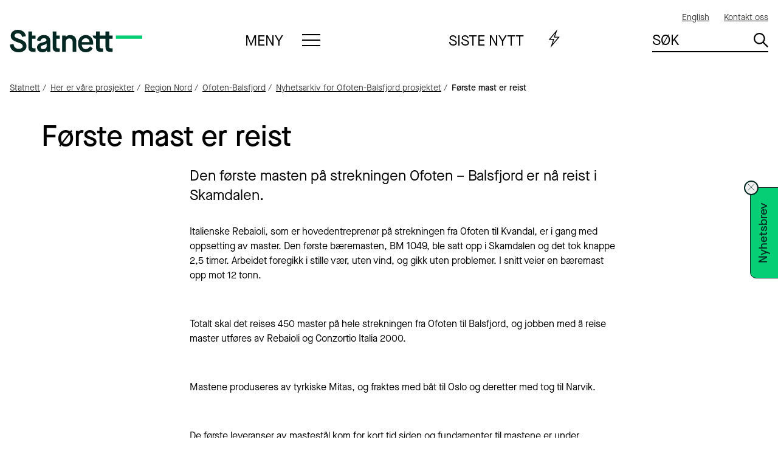

--- FILE ---
content_type: text/html; charset=utf-8
request_url: https://www.statnett.no/vare-prosjekter/region-nord/ofoten-balsfjord/nyheter/forste-mast-er-reist/
body_size: 13985
content:



<!doctype html>
<html lang="no">
<head>
    


<meta charset="utf-8" />
<title>F&#xF8;rste mast er reist | Statnett</title>
<meta name="viewport" content="width=device-width,initial-scale=1,shrink-to-fit=no" />
<meta name="format-detection" content="telephone=no" />
<link href="https://www.statnett.no/vare-prosjekter/region-nord/ofoten-balsfjord/nyheter/forste-mast-er-reist/" rel="canonical"></link>
<meta content="Den f&#xF8;rste masten p&#xE5; strekningen Ofoten &#x2013; Balsfjord er n&#xE5; reist i Skamdalen." name="description"></meta>
<meta content="3223" name="pageID"></meta>


<link rel="preconnect" href="https://use.typekit.net" crossorigin>
<link as="font" rel="preload" type="font/woff2" href="https://use.typekit.net/af/620bf8/00000000000000000000e7fe/27/l?primer=7fa3915bdafdf03041871920a205bef951d72bf64dd4c4460fb992e3ecc3a862&fvd=n3&v=3" crossorigin>
<link as="font" rel="perload" type="font/woff2" href="https://use.typekit.net/af/a28b50/00000000000000000000e803/27/l?primer=7fa3915bdafdf03041871920a205bef951d72bf64dd4c4460fb992e3ecc3a862&fvd=n5&v=3" crossorigin>


<link href="/dist/global.6923c97f.css" rel="stylesheet" />
<link rel="stylesheet" type="text/css" href="/Styles/admin/MyWebfontsKit.css">



<meta property="og:title" content="F&#xF8;rste mast er reist" /><meta property="og:description" content="Den f&#xF8;rste masten p&#xE5; strekningen Ofoten &#x2013; Balsfjord er n&#xE5; reist i Skamdalen." /><meta property="og:url" content="https://www.statnett.no/vare-prosjekter/region-nord/ofoten-balsfjord/nyheter/forste-mast-er-reist/" />

<meta property="og:site_name" content="Statnett" /><meta property="og:locale" content="nb_NO" /><meta name="twitter:card" content="summary" /><meta name="twitter:site" content="@statnett" /><meta name="Statnett:PageType" content="Artikkel" /><meta name="Statnett:PublishedDate" content="2014-10-28 09:56" /><meta name="Statnett:ChangedDate" content="2014-10-28 10:07" />
<link rel="apple-touch-icon" href="/apple-touch-icon.png">





<script id="CookieConsent" src="https://policy.app.cookieinformation.com/uc.js"
        data-culture="NB"
        type="text/javascript"></script>



<!-- Google Tag Manager -->
<script>
    (function(w,d,s,l,i){w[l]=w[l]||[];w[l].push({'gtm.start':
            new Date().getTime(),event:'gtm.js'});var f=d.getElementsByTagName(s)[0],
            j=d.createElement(s),dl=l!='dataLayer'?'&l='+l:'';j.async=true;j.src=
            'https://www.googletagmanager.com/gtm.js?id='+i+dl;f.parentNode.insertBefore(j,f);
    })(window, document, 'script', 'dataLayer', 'GTM-P94G7J');
</script>
<!-- End Google Tag Manager -->
    
    

    <link rel="icon" type="image/png" href="/favicon-96x96.png" sizes="96x96" />
    <link rel="icon" type="image/svg+xml" href="/favicon.svg" />
    <link rel="shortcut icon" href="/favicon.ico" />
    <link rel="apple-touch-icon" sizes="180x180" href="/apple-touch-icon.png" />
    <meta name="apple-mobile-web-app-title" content="Statnett" />
    <link rel="manifest" href="/site.webmanifest" />
    <link rel="mask-icon" href="/safari-pinned-tab.svg" color="#df1920">
    <meta name="msapplication-TileColor" content="#ffffff">
    <meta name="theme-color" content="#23AA5F">
    <script>
!function(T,l,y){var S=T.location,k="script",D="instrumentationKey",C="ingestionendpoint",I="disableExceptionTracking",E="ai.device.",b="toLowerCase",w="crossOrigin",N="POST",e="appInsightsSDK",t=y.name||"appInsights";(y.name||T[e])&&(T[e]=t);var n=T[t]||function(d){var g=!1,f=!1,m={initialize:!0,queue:[],sv:"5",version:2,config:d};function v(e,t){var n={},a="Browser";return n[E+"id"]=a[b](),n[E+"type"]=a,n["ai.operation.name"]=S&&S.pathname||"_unknown_",n["ai.internal.sdkVersion"]="javascript:snippet_"+(m.sv||m.version),{time:function(){var e=new Date;function t(e){var t=""+e;return 1===t.length&&(t="0"+t),t}return e.getUTCFullYear()+"-"+t(1+e.getUTCMonth())+"-"+t(e.getUTCDate())+"T"+t(e.getUTCHours())+":"+t(e.getUTCMinutes())+":"+t(e.getUTCSeconds())+"."+((e.getUTCMilliseconds()/1e3).toFixed(3)+"").slice(2,5)+"Z"}(),iKey:e,name:"Microsoft.ApplicationInsights."+e.replace(/-/g,"")+"."+t,sampleRate:100,tags:n,data:{baseData:{ver:2}}}}var h=d.url||y.src;if(h){function a(e){var t,n,a,i,r,o,s,c,u,p,l;g=!0,m.queue=[],f||(f=!0,t=h,s=function(){var e={},t=d.connectionString;if(t)for(var n=t.split(";"),a=0;a<n.length;a++){var i=n[a].split("=");2===i.length&&(e[i[0][b]()]=i[1])}if(!e[C]){var r=e.endpointsuffix,o=r?e.location:null;e[C]="https://"+(o?o+".":"")+"dc."+(r||"services.visualstudio.com")}return e}(),c=s[D]||d[D]||"",u=s[C],p=u?u+"/v2/track":d.endpointUrl,(l=[]).push((n="SDK LOAD Failure: Failed to load Application Insights SDK script (See stack for details)",a=t,i=p,(o=(r=v(c,"Exception")).data).baseType="ExceptionData",o.baseData.exceptions=[{typeName:"SDKLoadFailed",message:n.replace(/\./g,"-"),hasFullStack:!1,stack:n+"\nSnippet failed to load ["+a+"] -- Telemetry is disabled\nHelp Link: https://go.microsoft.com/fwlink/?linkid=2128109\nHost: "+(S&&S.pathname||"_unknown_")+"\nEndpoint: "+i,parsedStack:[]}],r)),l.push(function(e,t,n,a){var i=v(c,"Message"),r=i.data;r.baseType="MessageData";var o=r.baseData;return o.message='AI (Internal): 99 message:"'+("SDK LOAD Failure: Failed to load Application Insights SDK script (See stack for details) ("+n+")").replace(/\"/g,"")+'"',o.properties={endpoint:a},i}(0,0,t,p)),function(e,t){if(JSON){var n=T.fetch;if(n&&!y.useXhr)n(t,{method:N,body:JSON.stringify(e),mode:"cors"});else if(XMLHttpRequest){var a=new XMLHttpRequest;a.open(N,t),a.setRequestHeader("Content-type","application/json"),a.send(JSON.stringify(e))}}}(l,p))}function i(e,t){f||setTimeout(function(){!t&&m.core||a()},500)}var e=function(){var n=l.createElement(k);n.src=h;var e=y[w];return!e&&""!==e||"undefined"==n[w]||(n[w]=e),n.onload=i,n.onerror=a,n.onreadystatechange=function(e,t){"loaded"!==n.readyState&&"complete"!==n.readyState||i(0,t)},n}();y.ld<0?l.getElementsByTagName("head")[0].appendChild(e):setTimeout(function(){l.getElementsByTagName(k)[0].parentNode.appendChild(e)},y.ld||0)}try{m.cookie=l.cookie}catch(p){}function t(e){for(;e.length;)!function(t){m[t]=function(){var e=arguments;g||m.queue.push(function(){m[t].apply(m,e)})}}(e.pop())}var n="track",r="TrackPage",o="TrackEvent";t([n+"Event",n+"PageView",n+"Exception",n+"Trace",n+"DependencyData",n+"Metric",n+"PageViewPerformance","start"+r,"stop"+r,"start"+o,"stop"+o,"addTelemetryInitializer","setAuthenticatedUserContext","clearAuthenticatedUserContext","flush"]),m.SeverityLevel={Verbose:0,Information:1,Warning:2,Error:3,Critical:4};var s=(d.extensionConfig||{}).ApplicationInsightsAnalytics||{};if(!0!==d[I]&&!0!==s[I]){var c="onerror";t(["_"+c]);var u=T[c];T[c]=function(e,t,n,a,i){var r=u&&u(e,t,n,a,i);return!0!==r&&m["_"+c]({message:e,url:t,lineNumber:n,columnNumber:a,error:i}),r},d.autoExceptionInstrumented=!0}return m}(y.cfg);function a(){y.onInit&&y.onInit(n)}(T[t]=n).queue&&0===n.queue.length?(n.queue.push(a),n.trackPageView({})):a()}(window,document,{src: "https://js.monitor.azure.com/scripts/b/ai.2.gbl.min.js", crossOrigin: "anonymous", cfg: {instrumentationKey: 'ca75a22a-2668-40f6-94bb-fac455592cc9', disableCookiesUsage: false }});
</script>

    
    <script type="application/ld+json">{"@context":"https://schema.org","@type":"ContactPage","name":"F\u00F8rste mast er reist"}</script>
</head>
<body class="articlePage" id="topp">
    



<!-- Google Tag Manager (noscript) -->
<noscript>
    <iframe src="https://www.googletagmanager.com/ns.html?id=GTM-P94G7J" height="0" width="0" style="display: none; visibility: hidden"></iframe>
</noscript>
<!-- End Google Tag Manager (noscript) -->
    <div class="page">
        
    <header class="header">
            
<a href="#mainContent" class="a11y-shortcut">Gå til hovedinnhold</a>






<nav class="header-utilityMenu utilityMenu">
    <h2 class="sr-only">Hjelpemeny</h2>
    <ul class="utilityMenu-list">
                <li lang="en">
                    <a href="/en/" rel="alternate" hreflang="en" aria-label="English">
                        <span>
                            English
                        </span>
                    </a>
                </li>
            <li class="utilityMenu-contact">
                <a href="/om-statnett/kontakt-oss/">
                    Kontakt oss
                </a>
            </li>
    </ul>
</nav>


<div class="header-logo">
    <a class="header-logoLink" aria-label="Til startsiden" href="/" title="Til startsiden">
        <img class="header-logoImage" src="/UI/images/statnett-logo-primary-green.svg" alt="Statnett" />
    </a>
</div>


<nav class="header-mainMenu header-expandMenu" aria-labelledby="main-menu-heading-076a57a6-6529-4d0f-a695-510459c173df">
    <details class="expandMenu">
        <summary class="expandMenu-title expandMenu-title--menu" id="main-menu-heading-076a57a6-6529-4d0f-a695-510459c173df">
            <span data-track-name="Meny">
                Meny
            </span>
            <span class="expandMenu-icon expandMenu-icon--menu"></span>
        </summary>
        <div class="megaMenu expandMenu-content">
            <div class="megaMenu-content">
                <input checked="checked" class="megaMenu-panelSwitch" type="radio" name="main-menu-toggle" id="menu-subject-show" />
                <label for="menu-subject-show" class="megaMenu-panelSwitchLabel" data-track-name="Tematisk">
                    Tematisk
                </label>
                <input class="megaMenu-panelSwitch" type="radio" name="main-menu-toggle" id="menu-alphabetical-show" />
                <label for="menu-alphabetical-show" class="megaMenu-panelSwitchLabel" data-track-name="Alfabetisk">
                    Alfabetisk
                </label>
                <section class="megaMenu-panel megaMenu-panel--subject" id="menu-subject">
                    <h2 class="sr-only">
                        Meny - sortert
                        tematisk
                    </h2>
                    <div class="megaMenu-column megaMenu-column--primary">
                        <div class="megaMenu-columnContent megaMenu-columnContent--columns">



    <section class="linkGroup">
            <input hidden type="checkbox" class="linkGroup-toggle" id="linkGroup-12c68a49-7cc8-4328-8941-98d2be253400" aria-controls="linkGroup-list-12c68a49-7cc8-4328-8941-98d2be253400" />
            <div class="linkGroup-header">
                <label class="linkGroup-label" hidden for="linkGroup-12c68a49-7cc8-4328-8941-98d2be253400">
                    Åpne lenkemenyen for «Anlegg under utbygging»
                </label>
                <h3 class="linkGroup-heading">
<a href="/vare-prosjekter/">Anlegg under utbygging</a>                </h3>
            </div>
        


<ul class="linkGroup-list" id="linkGroup-list-12c68a49-7cc8-4328-8941-98d2be253400">
    <li class="linkGroup-listItem">
<a href="/vare-prosjekter/">Byggeprosjekter</a></li><li class="linkGroup-listItem">
<a href="/om-statnett/utbyggingsprosesser/">N&#xE5;r Statnett bygger ut</a></li><li class="linkGroup-listItem">
<a href="/om-statnett/informasjon-til-deg-som-er-grunneier/">Grunneierinformasjon</a></li>
</ul>
    </section>



    <section class="linkGroup">
            <input hidden type="checkbox" class="linkGroup-toggle" id="linkGroup-946512a8-2142-454b-84c3-e35fecdf5ea4" aria-controls="linkGroup-list-946512a8-2142-454b-84c3-e35fecdf5ea4" />
            <div class="linkGroup-header">
                <label class="linkGroup-label" hidden for="linkGroup-946512a8-2142-454b-84c3-e35fecdf5ea4">
                    Åpne lenkemenyen for «Våre anlegg i drift»
                </label>
                <h3 class="linkGroup-heading">
<a href="/om-statnett/vare-anlegg-i-drift/">V&#xE5;re anlegg i drift</a>                </h3>
            </div>
        


<ul class="linkGroup-list" id="linkGroup-list-946512a8-2142-454b-84c3-e35fecdf5ea4">
    <li class="linkGroup-listItem">
<a href="/om-statnett/vare-anlegg-i-drift/for-deg-som-bor-ved-eller-gar-tur-ved-vare-anlegg/">Bo eller ferdes ved kraftledning</a></li><li class="linkGroup-listItem">
<a href="/om-statnett/vare-anlegg-i-drift/for-deg-som-jobber-pa-vare-anlegg/">Jobbe p&#xE5; h&#xF8;yspentanlegg</a></li><li class="linkGroup-listItem">
<a href="/om-statnett/vare-anlegg-i-drift/arbeid-nar-hoyspentanlegg/">Arbeid n&#xE6;r h&#xF8;yspentanlegg</a></li>
</ul>
    </section>



    <section class="linkGroup">
            <input hidden type="checkbox" class="linkGroup-toggle" id="linkGroup-5a6d5cb5-16ad-49ad-acc1-31d280cd4f51" aria-controls="linkGroup-list-5a6d5cb5-16ad-49ad-acc1-31d280cd4f51" />
            <div class="linkGroup-header">
                <label class="linkGroup-label" hidden for="linkGroup-5a6d5cb5-16ad-49ad-acc1-31d280cd4f51">
                    Åpne lenkemenyen for «Nettutvikling»
                </label>
                <h3 class="linkGroup-heading">
<a href="/for-aktorer-i-kraftbransjen/nettkapasitet-til-produksjon-og-forbruk/">Nettutvikling</a>                </h3>
            </div>
        


<ul class="linkGroup-list" id="linkGroup-list-5a6d5cb5-16ad-49ad-acc1-31d280cd4f51">
    <li class="linkGroup-listItem">
<a href="/for-aktorer-i-kraftbransjen/nettkapasitet-til-produksjon-og-forbruk/">Tilknytning til str&#xF8;mnettet</a></li><li class="linkGroup-listItem">
<a href="/for-aktorer-i-kraftbransjen/planer-og-analyser/omradeplaner/">Omr&#xE5;deplaner</a></li><li class="linkGroup-listItem">
<a href="/for-aktorer-i-kraftbransjen/planer-og-analyser/">Planer og analyser</a></li>
</ul>
    </section>



    <section class="linkGroup">
            <input hidden type="checkbox" class="linkGroup-toggle" id="linkGroup-202432eb-9e37-49b5-b825-065ad83c7764" aria-controls="linkGroup-list-202432eb-9e37-49b5-b825-065ad83c7764" />
            <div class="linkGroup-header">
                <label class="linkGroup-label" hidden for="linkGroup-202432eb-9e37-49b5-b825-065ad83c7764">
                    Åpne lenkemenyen for «Kraftbransjen»
                </label>
                <h3 class="linkGroup-heading">
<a href="/for-aktorer-i-kraftbransjen/">Kraftbransjen</a>                </h3>
            </div>
        


<ul class="linkGroup-list" id="linkGroup-list-202432eb-9e37-49b5-b825-065ad83c7764">
    <li class="linkGroup-listItem">
<a href="/for-aktorer-i-kraftbransjen/tall-og-data-fra-kraftsystemet/">Tall og data fra kraftsystemet</a></li><li class="linkGroup-listItem">
<a href="/for-aktorer-i-kraftbransjen/systemansvaret/kraftmarkedet/reservemarkeder/tall-og-data-fra-reservemarkeder/">Tall og data fra reservemarkedet</a></li><li class="linkGroup-listItem">
<a href="/for-aktorer-i-kraftbransjen/systemansvaret/">Systemansvaret</a></li><li class="linkGroup-listItem">
<a href="/for-aktorer-i-kraftbransjen/nyhetsarkiv/">Nyheter for akt&#xF8;rer i kraftbransjen</a></li><li class="linkGroup-listItem">
<a href="/for-aktorer-i-kraftbransjen/systemansvaret/kraftmarkedet/">Kraftmarkedet</a></li><li class="linkGroup-listItem">
<a href="/for-aktorer-i-kraftbransjen/systemansvaret/kraftmarkedet/reservemarkeder/">Reservemarkeder</a></li><li class="linkGroup-listItem">
<a href="/for-aktorer-i-kraftbransjen/utvikling-av-kraftsystemet/">Utvikling av kraftsystemet</a></li><li class="linkGroup-listItem">
<a href="/for-aktorer-i-kraftbransjen/horinger-og-konsultasjoner/">H&#xF8;ringer og konsultasjoner</a></li><li class="linkGroup-listItem">
<a href="/for-aktorer-i-kraftbransjen/planer-og-analyser/">Planer og analyser</a></li><li class="linkGroup-listItem">
<a href="/for-aktorer-i-kraftbransjen/tariff/">Tariff</a></li><li class="linkGroup-listItem">
<a href="/for-aktorer-i-kraftbransjen/avtaler-og-vilkar-for-kunder-i-sentralnettet/">Avtaler og vilk&#xE5;r</a></li>
</ul>
    </section>



    <section class="linkGroup">
            <input hidden type="checkbox" class="linkGroup-toggle" id="linkGroup-589191d0-07bd-48e5-8b33-ed21d334575c" aria-controls="linkGroup-list-589191d0-07bd-48e5-8b33-ed21d334575c" />
            <div class="linkGroup-header">
                <label class="linkGroup-label" hidden for="linkGroup-589191d0-07bd-48e5-8b33-ed21d334575c">
                    Åpne lenkemenyen for «Havvind»
                </label>
                <h3 class="linkGroup-heading">
<a href="/havvind/">Havvind</a>                </h3>
            </div>
        


<ul class="linkGroup-list" id="linkGroup-list-589191d0-07bd-48e5-8b33-ed21d334575c">
    <li class="linkGroup-listItem">
<a href="/havvind/systemansvar-til-havs/">Systemansvar og funksjonskrav til havs</a></li><li class="linkGroup-listItem">
<a href="/havvind/samarbeidsforum-for-havvind/">Samarbeidsforum for havvind</a></li><li class="linkGroup-listItem">
<a href="/havvind/omrader-for-havvind/">&#xC5;pnede omr&#xE5;der</a></li>
</ul>
    </section>



    <section class="linkGroup">
            <input hidden type="checkbox" class="linkGroup-toggle" id="linkGroup-918a7123-e2f6-461d-aaf1-7627983ca619" aria-controls="linkGroup-list-918a7123-e2f6-461d-aaf1-7627983ca619" />
            <div class="linkGroup-header">
                <label class="linkGroup-label" hidden for="linkGroup-918a7123-e2f6-461d-aaf1-7627983ca619">
                    Åpne lenkemenyen for «Karriere i Statnett»
                </label>
                <h3 class="linkGroup-heading">
<a href="/karriere/">Karriere i Statnett</a>                </h3>
            </div>
        


<ul class="linkGroup-list" id="linkGroup-list-918a7123-e2f6-461d-aaf1-7627983ca619">
    <li class="linkGroup-listItem">
<a href="/karriere/jobbe-i-statnett/">Ledige stillinger</a></li>
</ul>
    </section>



    <section class="linkGroup">
            <input hidden type="checkbox" class="linkGroup-toggle" id="linkGroup-703099a8-4626-4a37-8333-e0d68ede8c3b" aria-controls="linkGroup-list-703099a8-4626-4a37-8333-e0d68ede8c3b" />
            <div class="linkGroup-header">
                <label class="linkGroup-label" hidden for="linkGroup-703099a8-4626-4a37-8333-e0d68ede8c3b">
                    Åpne lenkemenyen for «Om Statnett»
                </label>
                <h3 class="linkGroup-heading">
<a href="/om-statnett/">Om Statnett</a>                </h3>
            </div>
        


<ul class="linkGroup-list" id="linkGroup-list-703099a8-4626-4a37-8333-e0d68ede8c3b">
    <li class="linkGroup-listItem">
<a href="/om-statnett/moter-og-arrangementer/">Webinarer, m&#xF8;ter og arrangementer</a></li><li class="linkGroup-listItem">
<a href="/om-statnett/presse-og-kommunikasjon/">Presse og kommunikasjon</a></li><li class="linkGroup-listItem">
<a href="/om-statnett/bli-bedre-kjent-med-statnett/">Bli bedre kjent med Statnett</a></li><li class="linkGroup-listItem">
<a href="/om-statnett/bli-bedre-kjent-med-statnett/ledelsen-i-statnett/">Ledelsen i Statnett</a></li><li class="linkGroup-listItem">
<a href="/om-statnett/bli-bedre-kjent-med-statnett/styre-i-statnett/">Styret i Statnett</a></li><li class="linkGroup-listItem">
<a href="/om-statnett/investorrelasjoner/">Investorrelasjoner</a></li><li class="linkGroup-listItem">
<a href="/om-statnett/barekraft/">B&#xE6;rekraft</a></li><li class="linkGroup-listItem">
<a href="/om-statnett/vare-anlegg-i-drift/vart-hms-arbeid/">HMS-arbeid</a></li><li class="linkGroup-listItem">
<a href="/om-statnett/etikk-og-varslingsutvalg/">Etikk- og varslingsutvalg</a></li><li class="linkGroup-listItem">
<a href="/om-statnett/Forskning-utvikling-og-innovasjon/">Forskning, teknologiutvikling og innovasjon</a></li><li class="linkGroup-listItem">
<a href="/om-statnett/bli-leverandor-til-statnett/">Leverand&#xF8;rer</a></li><li class="linkGroup-listItem">
<a href="/om-statnett/hostkonferansen/">H&#xF8;stkonferansen</a></li><li class="linkGroup-listItem">
<a href="/om-statnett/eierskap-og-vedtekter/">Eierskap og vedtekter</a></li>
</ul>
    </section>
                        </div>
                    </div>
                    <div class="megaMenu-column megaMenu-column--secondary">
                        <div class="megaMenu-columnContent">
                                <section class="linkGroup">
                                    <h3 class="linkGroup-heading">
                                        <a href="/om-statnett/kontakt-oss/">
                                            Kontakt oss
                                        </a>
                                    </h3>
                                </section>




    <section class="linkGroup">
            <input hidden type="checkbox" class="linkGroup-toggle" id="linkGroup-86c81c03-179e-41aa-9aad-193a2074128a" aria-controls="linkGroup-list-86c81c03-179e-41aa-9aad-193a2074128a" />
            <div class="linkGroup-header">
                <label class="linkGroup-label" hidden for="linkGroup-86c81c03-179e-41aa-9aad-193a2074128a">
                    Åpne lenkemenyen for «Logg inn på ekstranettjenester»
                </label>
                <h3 class="linkGroup-heading">
Logg inn p&#xE5; ekstranettjenester                </h3>
            </div>
        


<ul class="linkGroup-list" id="linkGroup-list-86c81c03-179e-41aa-9aad-193a2074128a">
    <li class="linkGroup-listItem">
<a href="https://fweb.statnett.no/" title="https://fweb.statnett.no/">FiftyWeb</a></li><li class="linkGroup-listItem">
<a href="https://fos.statnett.no/" title="Fosweb">Fosweb</a></li><li class="linkGroup-listItem">
<a href="https://pqportal.statnett.no/">PQ Portal</a></li><li class="linkGroup-listItem">
<a href="https://nettavregning.statnett.no/" title="Nettweb">Nettweb</a></li><li class="linkGroup-listItem">
<a href="https://nordicmms.fifty.eu/">Fifty Nordic MMS</a></li>
</ul>
    </section>
                        </div>
                    </div>
                </section>
                <section class="megaMenu-panel megaMenu-panel--alphabetical" id="menu-alphabetical">
                    <h2 class="sr-only">
                        Meny - sortert
                        alfabetisk
                    </h2>
                    <div class="megaMenu-columnContent megaMenu-columnContent--columns">
                            <section class="linkGroup">
                                <input hidden type="checkbox" class="linkGroup-toggle" id="linkGroup-subject-list-A" aria-controls="linkGroup-list-subject-list-A" />
                                <div class="linkGroup-header">
                                    <h3 class="linkGroup-heading">
                                        <label class="linkGroup-label" for="linkGroup-subject-list-A" aria-label="Åpne lenkemenyen for «A»">
                                            A
                                        </label>
                                    </h3>
                                </div>
                                <ol class="linkGroup-list" id="linkGroup-list-subject-list-A">
                                        <li>
                                            
<a href="/vare-prosjekter/">Anlegg under utbygging</a>
                                        </li>
                                        <li>
                                            
<a href="/om-statnett/vare-anlegg-i-drift/arbeid-nar-hoyspentanlegg/">Arbeid n&#xE6;r h&#xF8;yspentanlegg</a>
                                        </li>
                                        <li>
                                            
<a href="/for-aktorer-i-kraftbransjen/avtaler-og-vilkar-for-kunder-i-sentralnettet/">Avtaler og vilk&#xE5;r</a>
                                        </li>
                                </ol>
                            </section>
                            <section class="linkGroup">
                                <input hidden type="checkbox" class="linkGroup-toggle" id="linkGroup-subject-list-B" aria-controls="linkGroup-list-subject-list-B" />
                                <div class="linkGroup-header">
                                    <h3 class="linkGroup-heading">
                                        <label class="linkGroup-label" for="linkGroup-subject-list-B" aria-label="Åpne lenkemenyen for «B»">
                                            B
                                        </label>
                                    </h3>
                                </div>
                                <ol class="linkGroup-list" id="linkGroup-list-subject-list-B">
                                        <li>
                                            
<a href="/om-statnett/bli-bedre-kjent-med-statnett/">Bli bedre kjent med Statnett</a>
                                        </li>
                                        <li>
                                            
<a href="/om-statnett/vare-anlegg-i-drift/for-deg-som-bor-ved-eller-gar-tur-ved-vare-anlegg/">Bo eller ferdes ved kraftledning</a>
                                        </li>
                                        <li>
                                            
<a href="/vare-prosjekter/">Byggeprosjekter</a>
                                        </li>
                                        <li>
                                            
<a href="/om-statnett/barekraft/">B&#xE6;rekraft</a>
                                        </li>
                                </ol>
                            </section>
                            <section class="linkGroup">
                                <input hidden type="checkbox" class="linkGroup-toggle" id="linkGroup-subject-list-E" aria-controls="linkGroup-list-subject-list-E" />
                                <div class="linkGroup-header">
                                    <h3 class="linkGroup-heading">
                                        <label class="linkGroup-label" for="linkGroup-subject-list-E" aria-label="Åpne lenkemenyen for «E»">
                                            E
                                        </label>
                                    </h3>
                                </div>
                                <ol class="linkGroup-list" id="linkGroup-list-subject-list-E">
                                        <li>
                                            
<a href="/om-statnett/eierskap-og-vedtekter/">Eierskap og vedtekter</a>
                                        </li>
                                        <li>
                                            
<a href="/om-statnett/etikk-og-varslingsutvalg/">Etikk- og varslingsutvalg</a>
                                        </li>
                                </ol>
                            </section>
                            <section class="linkGroup">
                                <input hidden type="checkbox" class="linkGroup-toggle" id="linkGroup-subject-list-F" aria-controls="linkGroup-list-subject-list-F" />
                                <div class="linkGroup-header">
                                    <h3 class="linkGroup-heading">
                                        <label class="linkGroup-label" for="linkGroup-subject-list-F" aria-label="Åpne lenkemenyen for «F»">
                                            F
                                        </label>
                                    </h3>
                                </div>
                                <ol class="linkGroup-list" id="linkGroup-list-subject-list-F">
                                        <li>
                                            
<a href="https://nordicmms.fifty.eu/">Fifty Nordic MMS</a>
                                        </li>
                                        <li>
                                            
<a href="https://fweb.statnett.no/" title="https://fweb.statnett.no/">FiftyWeb</a>
                                        </li>
                                        <li>
                                            
<a href="/om-statnett/Forskning-utvikling-og-innovasjon/">Forskning, teknologiutvikling og innovasjon</a>
                                        </li>
                                        <li>
                                            
<a href="https://fos.statnett.no/" title="Fosweb">Fosweb</a>
                                        </li>
                                </ol>
                            </section>
                            <section class="linkGroup">
                                <input hidden type="checkbox" class="linkGroup-toggle" id="linkGroup-subject-list-G" aria-controls="linkGroup-list-subject-list-G" />
                                <div class="linkGroup-header">
                                    <h3 class="linkGroup-heading">
                                        <label class="linkGroup-label" for="linkGroup-subject-list-G" aria-label="Åpne lenkemenyen for «G»">
                                            G
                                        </label>
                                    </h3>
                                </div>
                                <ol class="linkGroup-list" id="linkGroup-list-subject-list-G">
                                        <li>
                                            
<a href="/om-statnett/informasjon-til-deg-som-er-grunneier/">Grunneierinformasjon</a>
                                        </li>
                                </ol>
                            </section>
                            <section class="linkGroup">
                                <input hidden type="checkbox" class="linkGroup-toggle" id="linkGroup-subject-list-H" aria-controls="linkGroup-list-subject-list-H" />
                                <div class="linkGroup-header">
                                    <h3 class="linkGroup-heading">
                                        <label class="linkGroup-label" for="linkGroup-subject-list-H" aria-label="Åpne lenkemenyen for «H»">
                                            H
                                        </label>
                                    </h3>
                                </div>
                                <ol class="linkGroup-list" id="linkGroup-list-subject-list-H">
                                        <li>
                                            
<a href="/havvind/">Havvind</a>
                                        </li>
                                        <li>
                                            
<a href="/om-statnett/vare-anlegg-i-drift/vart-hms-arbeid/">HMS-arbeid</a>
                                        </li>
                                        <li>
                                            
<a href="/for-aktorer-i-kraftbransjen/horinger-og-konsultasjoner/">H&#xF8;ringer og konsultasjoner</a>
                                        </li>
                                        <li>
                                            
<a href="/om-statnett/hostkonferansen/">H&#xF8;stkonferansen</a>
                                        </li>
                                </ol>
                            </section>
                            <section class="linkGroup">
                                <input hidden type="checkbox" class="linkGroup-toggle" id="linkGroup-subject-list-I" aria-controls="linkGroup-list-subject-list-I" />
                                <div class="linkGroup-header">
                                    <h3 class="linkGroup-heading">
                                        <label class="linkGroup-label" for="linkGroup-subject-list-I" aria-label="Åpne lenkemenyen for «I»">
                                            I
                                        </label>
                                    </h3>
                                </div>
                                <ol class="linkGroup-list" id="linkGroup-list-subject-list-I">
                                        <li>
                                            
<a href="/om-statnett/investorrelasjoner/">Investorrelasjoner</a>
                                        </li>
                                </ol>
                            </section>
                            <section class="linkGroup">
                                <input hidden type="checkbox" class="linkGroup-toggle" id="linkGroup-subject-list-J" aria-controls="linkGroup-list-subject-list-J" />
                                <div class="linkGroup-header">
                                    <h3 class="linkGroup-heading">
                                        <label class="linkGroup-label" for="linkGroup-subject-list-J" aria-label="Åpne lenkemenyen for «J»">
                                            J
                                        </label>
                                    </h3>
                                </div>
                                <ol class="linkGroup-list" id="linkGroup-list-subject-list-J">
                                        <li>
                                            
<a href="/om-statnett/vare-anlegg-i-drift/for-deg-som-jobber-pa-vare-anlegg/">Jobbe p&#xE5; h&#xF8;yspentanlegg</a>
                                        </li>
                                </ol>
                            </section>
                            <section class="linkGroup">
                                <input hidden type="checkbox" class="linkGroup-toggle" id="linkGroup-subject-list-K" aria-controls="linkGroup-list-subject-list-K" />
                                <div class="linkGroup-header">
                                    <h3 class="linkGroup-heading">
                                        <label class="linkGroup-label" for="linkGroup-subject-list-K" aria-label="Åpne lenkemenyen for «K»">
                                            K
                                        </label>
                                    </h3>
                                </div>
                                <ol class="linkGroup-list" id="linkGroup-list-subject-list-K">
                                        <li>
                                            
<a href="/karriere/">Karriere i Statnett</a>
                                        </li>
                                        <li>
                                            
<a href="/for-aktorer-i-kraftbransjen/">Kraftbransjen</a>
                                        </li>
                                        <li>
                                            
<a href="/for-aktorer-i-kraftbransjen/systemansvaret/kraftmarkedet/">Kraftmarkedet</a>
                                        </li>
                                </ol>
                            </section>
                            <section class="linkGroup">
                                <input hidden type="checkbox" class="linkGroup-toggle" id="linkGroup-subject-list-L" aria-controls="linkGroup-list-subject-list-L" />
                                <div class="linkGroup-header">
                                    <h3 class="linkGroup-heading">
                                        <label class="linkGroup-label" for="linkGroup-subject-list-L" aria-label="Åpne lenkemenyen for «L»">
                                            L
                                        </label>
                                    </h3>
                                </div>
                                <ol class="linkGroup-list" id="linkGroup-list-subject-list-L">
                                        <li>
                                            
<a href="/om-statnett/bli-bedre-kjent-med-statnett/ledelsen-i-statnett/">Ledelsen i Statnett</a>
                                        </li>
                                        <li>
                                            
<a href="/karriere/jobbe-i-statnett/">Ledige stillinger</a>
                                        </li>
                                        <li>
                                            
<a href="/om-statnett/bli-leverandor-til-statnett/">Leverand&#xF8;rer</a>
                                        </li>
                                </ol>
                            </section>
                            <section class="linkGroup">
                                <input hidden type="checkbox" class="linkGroup-toggle" id="linkGroup-subject-list-N" aria-controls="linkGroup-list-subject-list-N" />
                                <div class="linkGroup-header">
                                    <h3 class="linkGroup-heading">
                                        <label class="linkGroup-label" for="linkGroup-subject-list-N" aria-label="Åpne lenkemenyen for «N»">
                                            N
                                        </label>
                                    </h3>
                                </div>
                                <ol class="linkGroup-list" id="linkGroup-list-subject-list-N">
                                        <li>
                                            
<a href="/for-aktorer-i-kraftbransjen/nettkapasitet-til-produksjon-og-forbruk/">Nettutvikling</a>
                                        </li>
                                        <li>
                                            
<a href="https://nettavregning.statnett.no/" title="Nettweb">Nettweb</a>
                                        </li>
                                        <li>
                                            
<a href="/for-aktorer-i-kraftbransjen/nyhetsarkiv/">Nyheter for akt&#xF8;rer i kraftbransjen</a>
                                        </li>
                                        <li>
                                            
<a href="/om-statnett/utbyggingsprosesser/">N&#xE5;r Statnett bygger ut</a>
                                        </li>
                                </ol>
                            </section>
                            <section class="linkGroup">
                                <input hidden type="checkbox" class="linkGroup-toggle" id="linkGroup-subject-list-O" aria-controls="linkGroup-list-subject-list-O" />
                                <div class="linkGroup-header">
                                    <h3 class="linkGroup-heading">
                                        <label class="linkGroup-label" for="linkGroup-subject-list-O" aria-label="Åpne lenkemenyen for «O»">
                                            O
                                        </label>
                                    </h3>
                                </div>
                                <ol class="linkGroup-list" id="linkGroup-list-subject-list-O">
                                        <li>
                                            
<a href="/om-statnett/">Om Statnett</a>
                                        </li>
                                        <li>
                                            
<a href="/for-aktorer-i-kraftbransjen/planer-og-analyser/omradeplaner/">Omr&#xE5;deplaner</a>
                                        </li>
                                </ol>
                            </section>
                            <section class="linkGroup">
                                <input hidden type="checkbox" class="linkGroup-toggle" id="linkGroup-subject-list-P" aria-controls="linkGroup-list-subject-list-P" />
                                <div class="linkGroup-header">
                                    <h3 class="linkGroup-heading">
                                        <label class="linkGroup-label" for="linkGroup-subject-list-P" aria-label="Åpne lenkemenyen for «P»">
                                            P
                                        </label>
                                    </h3>
                                </div>
                                <ol class="linkGroup-list" id="linkGroup-list-subject-list-P">
                                        <li>
                                            
<a href="/for-aktorer-i-kraftbransjen/planer-og-analyser/">Planer og analyser</a>
                                        </li>
                                        <li>
                                            
<a href="https://pqportal.statnett.no/">PQ Portal</a>
                                        </li>
                                        <li>
                                            
<a href="/om-statnett/presse-og-kommunikasjon/">Presse og kommunikasjon</a>
                                        </li>
                                </ol>
                            </section>
                            <section class="linkGroup">
                                <input hidden type="checkbox" class="linkGroup-toggle" id="linkGroup-subject-list-R" aria-controls="linkGroup-list-subject-list-R" />
                                <div class="linkGroup-header">
                                    <h3 class="linkGroup-heading">
                                        <label class="linkGroup-label" for="linkGroup-subject-list-R" aria-label="Åpne lenkemenyen for «R»">
                                            R
                                        </label>
                                    </h3>
                                </div>
                                <ol class="linkGroup-list" id="linkGroup-list-subject-list-R">
                                        <li>
                                            
<a href="/for-aktorer-i-kraftbransjen/systemansvaret/kraftmarkedet/reservemarkeder/">Reservemarkeder</a>
                                        </li>
                                </ol>
                            </section>
                            <section class="linkGroup">
                                <input hidden type="checkbox" class="linkGroup-toggle" id="linkGroup-subject-list-S" aria-controls="linkGroup-list-subject-list-S" />
                                <div class="linkGroup-header">
                                    <h3 class="linkGroup-heading">
                                        <label class="linkGroup-label" for="linkGroup-subject-list-S" aria-label="Åpne lenkemenyen for «S»">
                                            S
                                        </label>
                                    </h3>
                                </div>
                                <ol class="linkGroup-list" id="linkGroup-list-subject-list-S">
                                        <li>
                                            
<a href="/havvind/samarbeidsforum-for-havvind/">Samarbeidsforum for havvind</a>
                                        </li>
                                        <li>
                                            
<a href="/om-statnett/bli-bedre-kjent-med-statnett/styre-i-statnett/">Styret i Statnett</a>
                                        </li>
                                        <li>
                                            
<a href="/havvind/systemansvar-til-havs/">Systemansvar og funksjonskrav til havs</a>
                                        </li>
                                        <li>
                                            
<a href="/for-aktorer-i-kraftbransjen/systemansvaret/">Systemansvaret</a>
                                        </li>
                                </ol>
                            </section>
                            <section class="linkGroup">
                                <input hidden type="checkbox" class="linkGroup-toggle" id="linkGroup-subject-list-T" aria-controls="linkGroup-list-subject-list-T" />
                                <div class="linkGroup-header">
                                    <h3 class="linkGroup-heading">
                                        <label class="linkGroup-label" for="linkGroup-subject-list-T" aria-label="Åpne lenkemenyen for «T»">
                                            T
                                        </label>
                                    </h3>
                                </div>
                                <ol class="linkGroup-list" id="linkGroup-list-subject-list-T">
                                        <li>
                                            
<a href="/for-aktorer-i-kraftbransjen/tall-og-data-fra-kraftsystemet/">Tall og data fra kraftsystemet</a>
                                        </li>
                                        <li>
                                            
<a href="/for-aktorer-i-kraftbransjen/systemansvaret/kraftmarkedet/reservemarkeder/tall-og-data-fra-reservemarkeder/">Tall og data fra reservemarkedet</a>
                                        </li>
                                        <li>
                                            
<a href="/for-aktorer-i-kraftbransjen/tariff/">Tariff</a>
                                        </li>
                                        <li>
                                            
<a href="/for-aktorer-i-kraftbransjen/nettkapasitet-til-produksjon-og-forbruk/">Tilknytning til str&#xF8;mnettet</a>
                                        </li>
                                </ol>
                            </section>
                            <section class="linkGroup">
                                <input hidden type="checkbox" class="linkGroup-toggle" id="linkGroup-subject-list-U" aria-controls="linkGroup-list-subject-list-U" />
                                <div class="linkGroup-header">
                                    <h3 class="linkGroup-heading">
                                        <label class="linkGroup-label" for="linkGroup-subject-list-U" aria-label="Åpne lenkemenyen for «U»">
                                            U
                                        </label>
                                    </h3>
                                </div>
                                <ol class="linkGroup-list" id="linkGroup-list-subject-list-U">
                                        <li>
                                            
<a href="/for-aktorer-i-kraftbransjen/utvikling-av-kraftsystemet/">Utvikling av kraftsystemet</a>
                                        </li>
                                </ol>
                            </section>
                            <section class="linkGroup">
                                <input hidden type="checkbox" class="linkGroup-toggle" id="linkGroup-subject-list-V" aria-controls="linkGroup-list-subject-list-V" />
                                <div class="linkGroup-header">
                                    <h3 class="linkGroup-heading">
                                        <label class="linkGroup-label" for="linkGroup-subject-list-V" aria-label="Åpne lenkemenyen for «V»">
                                            V
                                        </label>
                                    </h3>
                                </div>
                                <ol class="linkGroup-list" id="linkGroup-list-subject-list-V">
                                        <li>
                                            
<a href="/om-statnett/vare-anlegg-i-drift/">V&#xE5;re anlegg i drift</a>
                                        </li>
                                </ol>
                            </section>
                            <section class="linkGroup">
                                <input hidden type="checkbox" class="linkGroup-toggle" id="linkGroup-subject-list-W" aria-controls="linkGroup-list-subject-list-W" />
                                <div class="linkGroup-header">
                                    <h3 class="linkGroup-heading">
                                        <label class="linkGroup-label" for="linkGroup-subject-list-W" aria-label="Åpne lenkemenyen for «W»">
                                            W
                                        </label>
                                    </h3>
                                </div>
                                <ol class="linkGroup-list" id="linkGroup-list-subject-list-W">
                                        <li>
                                            
<a href="/om-statnett/moter-og-arrangementer/">Webinarer, m&#xF8;ter og arrangementer</a>
                                        </li>
                                </ol>
                            </section>
                            <section class="linkGroup">
                                <input hidden type="checkbox" class="linkGroup-toggle" id="linkGroup-subject-list-&#xC5;" aria-controls="linkGroup-list-subject-list-&#xC5;" />
                                <div class="linkGroup-header">
                                    <h3 class="linkGroup-heading">
                                        <label class="linkGroup-label" for="linkGroup-subject-list-&#xC5;" aria-label="Åpne lenkemenyen for «Å»">
                                            &#xC5;
                                        </label>
                                    </h3>
                                </div>
                                <ol class="linkGroup-list" id="linkGroup-list-subject-list-&#xC5;">
                                        <li>
                                            
<a href="/havvind/omrader-for-havvind/">&#xC5;pnede omr&#xE5;der</a>
                                        </li>
                                </ol>
                            </section>
                    </div>
                    <div hidden class="megaMenu-columnContent">
                            <section class="linkGroup">
                                <input hidden type="checkbox" class="linkGroup-toggle" id="linkGroup-ABE" aria-controls="linkGroup-list-ABE" />
                                <div class="linkGroup-header">
                                    <h3 class="linkGroup-heading">
                                        <label class="linkGroup-label" hidden for="linkGroup-ABE" aria-label="Åpne lenkemenyen for «A / B / E»">
                                            A / B / E
                                        </label>
                                    </h3>
                                </div>
                                <ol class="linkGroup-list linkGroup-list--sublist" id="linkGroup-list-ABE">
                                            <li>
                                                <h3 class="linkGroup-subheading">
                                                    A
                                                </h3>
                                                <ol class="linkGroup-sublist">
                                                        <li>
                                                            
<a href="/vare-prosjekter/">Anlegg under utbygging</a>
                                                        </li>
                                                        <li>
                                                            
<a href="/om-statnett/vare-anlegg-i-drift/arbeid-nar-hoyspentanlegg/">Arbeid n&#xE6;r h&#xF8;yspentanlegg</a>
                                                        </li>
                                                        <li>
                                                            
<a href="/for-aktorer-i-kraftbransjen/avtaler-og-vilkar-for-kunder-i-sentralnettet/">Avtaler og vilk&#xE5;r</a>
                                                        </li>
                                                </ol>
                                            </li>
                                            <li>
                                                <h3 class="linkGroup-subheading">
                                                    B
                                                </h3>
                                                <ol class="linkGroup-sublist">
                                                        <li>
                                                            
<a href="/om-statnett/bli-bedre-kjent-med-statnett/">Bli bedre kjent med Statnett</a>
                                                        </li>
                                                        <li>
                                                            
<a href="/om-statnett/vare-anlegg-i-drift/for-deg-som-bor-ved-eller-gar-tur-ved-vare-anlegg/">Bo eller ferdes ved kraftledning</a>
                                                        </li>
                                                        <li>
                                                            
<a href="/vare-prosjekter/">Byggeprosjekter</a>
                                                        </li>
                                                        <li>
                                                            
<a href="/om-statnett/barekraft/">B&#xE6;rekraft</a>
                                                        </li>
                                                </ol>
                                            </li>
                                            <li>
                                                <h3 class="linkGroup-subheading">
                                                    E
                                                </h3>
                                                <ol class="linkGroup-sublist">
                                                        <li>
                                                            
<a href="/om-statnett/eierskap-og-vedtekter/">Eierskap og vedtekter</a>
                                                        </li>
                                                        <li>
                                                            
<a href="/om-statnett/etikk-og-varslingsutvalg/">Etikk- og varslingsutvalg</a>
                                                        </li>
                                                </ol>
                                            </li>
                                </ol>
                            </section>
                            <section class="linkGroup">
                                <input hidden type="checkbox" class="linkGroup-toggle" id="linkGroup-FGH" aria-controls="linkGroup-list-FGH" />
                                <div class="linkGroup-header">
                                    <h3 class="linkGroup-heading">
                                        <label class="linkGroup-label" hidden for="linkGroup-FGH" aria-label="Åpne lenkemenyen for «F / G / H»">
                                            F / G / H
                                        </label>
                                    </h3>
                                </div>
                                <ol class="linkGroup-list linkGroup-list--sublist" id="linkGroup-list-FGH">
                                            <li>
                                                <h3 class="linkGroup-subheading">
                                                    F
                                                </h3>
                                                <ol class="linkGroup-sublist">
                                                        <li>
                                                            
<a href="https://nordicmms.fifty.eu/">Fifty Nordic MMS</a>
                                                        </li>
                                                        <li>
                                                            
<a href="https://fweb.statnett.no/" title="https://fweb.statnett.no/">FiftyWeb</a>
                                                        </li>
                                                        <li>
                                                            
<a href="/om-statnett/Forskning-utvikling-og-innovasjon/">Forskning, teknologiutvikling og innovasjon</a>
                                                        </li>
                                                        <li>
                                                            
<a href="https://fos.statnett.no/" title="Fosweb">Fosweb</a>
                                                        </li>
                                                </ol>
                                            </li>
                                            <li>
                                                <h3 class="linkGroup-subheading">
                                                    G
                                                </h3>
                                                <ol class="linkGroup-sublist">
                                                        <li>
                                                            
<a href="/om-statnett/informasjon-til-deg-som-er-grunneier/">Grunneierinformasjon</a>
                                                        </li>
                                                </ol>
                                            </li>
                                            <li>
                                                <h3 class="linkGroup-subheading">
                                                    H
                                                </h3>
                                                <ol class="linkGroup-sublist">
                                                        <li>
                                                            
<a href="/havvind/">Havvind</a>
                                                        </li>
                                                        <li>
                                                            
<a href="/om-statnett/vare-anlegg-i-drift/vart-hms-arbeid/">HMS-arbeid</a>
                                                        </li>
                                                        <li>
                                                            
<a href="/for-aktorer-i-kraftbransjen/horinger-og-konsultasjoner/">H&#xF8;ringer og konsultasjoner</a>
                                                        </li>
                                                        <li>
                                                            
<a href="/om-statnett/hostkonferansen/">H&#xF8;stkonferansen</a>
                                                        </li>
                                                </ol>
                                            </li>
                                </ol>
                            </section>
                            <section class="linkGroup">
                                <input hidden type="checkbox" class="linkGroup-toggle" id="linkGroup-IJK" aria-controls="linkGroup-list-IJK" />
                                <div class="linkGroup-header">
                                    <h3 class="linkGroup-heading">
                                        <label class="linkGroup-label" hidden for="linkGroup-IJK" aria-label="Åpne lenkemenyen for «I / J / K»">
                                            I / J / K
                                        </label>
                                    </h3>
                                </div>
                                <ol class="linkGroup-list linkGroup-list--sublist" id="linkGroup-list-IJK">
                                            <li>
                                                <h3 class="linkGroup-subheading">
                                                    I
                                                </h3>
                                                <ol class="linkGroup-sublist">
                                                        <li>
                                                            
<a href="/om-statnett/investorrelasjoner/">Investorrelasjoner</a>
                                                        </li>
                                                </ol>
                                            </li>
                                            <li>
                                                <h3 class="linkGroup-subheading">
                                                    J
                                                </h3>
                                                <ol class="linkGroup-sublist">
                                                        <li>
                                                            
<a href="/om-statnett/vare-anlegg-i-drift/for-deg-som-jobber-pa-vare-anlegg/">Jobbe p&#xE5; h&#xF8;yspentanlegg</a>
                                                        </li>
                                                </ol>
                                            </li>
                                            <li>
                                                <h3 class="linkGroup-subheading">
                                                    K
                                                </h3>
                                                <ol class="linkGroup-sublist">
                                                        <li>
                                                            
<a href="/karriere/">Karriere i Statnett</a>
                                                        </li>
                                                        <li>
                                                            
<a href="/for-aktorer-i-kraftbransjen/">Kraftbransjen</a>
                                                        </li>
                                                        <li>
                                                            
<a href="/for-aktorer-i-kraftbransjen/systemansvaret/kraftmarkedet/">Kraftmarkedet</a>
                                                        </li>
                                                </ol>
                                            </li>
                                </ol>
                            </section>
                            <section class="linkGroup">
                                <input hidden type="checkbox" class="linkGroup-toggle" id="linkGroup-LNO" aria-controls="linkGroup-list-LNO" />
                                <div class="linkGroup-header">
                                    <h3 class="linkGroup-heading">
                                        <label class="linkGroup-label" hidden for="linkGroup-LNO" aria-label="Åpne lenkemenyen for «L / N / O»">
                                            L / N / O
                                        </label>
                                    </h3>
                                </div>
                                <ol class="linkGroup-list linkGroup-list--sublist" id="linkGroup-list-LNO">
                                            <li>
                                                <h3 class="linkGroup-subheading">
                                                    L
                                                </h3>
                                                <ol class="linkGroup-sublist">
                                                        <li>
                                                            
<a href="/om-statnett/bli-bedre-kjent-med-statnett/ledelsen-i-statnett/">Ledelsen i Statnett</a>
                                                        </li>
                                                        <li>
                                                            
<a href="/karriere/jobbe-i-statnett/">Ledige stillinger</a>
                                                        </li>
                                                        <li>
                                                            
<a href="/om-statnett/bli-leverandor-til-statnett/">Leverand&#xF8;rer</a>
                                                        </li>
                                                </ol>
                                            </li>
                                            <li>
                                                <h3 class="linkGroup-subheading">
                                                    N
                                                </h3>
                                                <ol class="linkGroup-sublist">
                                                        <li>
                                                            
<a href="/for-aktorer-i-kraftbransjen/nettkapasitet-til-produksjon-og-forbruk/">Nettutvikling</a>
                                                        </li>
                                                        <li>
                                                            
<a href="https://nettavregning.statnett.no/" title="Nettweb">Nettweb</a>
                                                        </li>
                                                        <li>
                                                            
<a href="/for-aktorer-i-kraftbransjen/nyhetsarkiv/">Nyheter for akt&#xF8;rer i kraftbransjen</a>
                                                        </li>
                                                        <li>
                                                            
<a href="/om-statnett/utbyggingsprosesser/">N&#xE5;r Statnett bygger ut</a>
                                                        </li>
                                                </ol>
                                            </li>
                                            <li>
                                                <h3 class="linkGroup-subheading">
                                                    O
                                                </h3>
                                                <ol class="linkGroup-sublist">
                                                        <li>
                                                            
<a href="/om-statnett/">Om Statnett</a>
                                                        </li>
                                                        <li>
                                                            
<a href="/for-aktorer-i-kraftbransjen/planer-og-analyser/omradeplaner/">Omr&#xE5;deplaner</a>
                                                        </li>
                                                </ol>
                                            </li>
                                </ol>
                            </section>
                            <section class="linkGroup">
                                <input hidden type="checkbox" class="linkGroup-toggle" id="linkGroup-PRS" aria-controls="linkGroup-list-PRS" />
                                <div class="linkGroup-header">
                                    <h3 class="linkGroup-heading">
                                        <label class="linkGroup-label" hidden for="linkGroup-PRS" aria-label="Åpne lenkemenyen for «P / R / S»">
                                            P / R / S
                                        </label>
                                    </h3>
                                </div>
                                <ol class="linkGroup-list linkGroup-list--sublist" id="linkGroup-list-PRS">
                                            <li>
                                                <h3 class="linkGroup-subheading">
                                                    P
                                                </h3>
                                                <ol class="linkGroup-sublist">
                                                        <li>
                                                            
<a href="/for-aktorer-i-kraftbransjen/planer-og-analyser/">Planer og analyser</a>
                                                        </li>
                                                        <li>
                                                            
<a href="https://pqportal.statnett.no/">PQ Portal</a>
                                                        </li>
                                                        <li>
                                                            
<a href="/om-statnett/presse-og-kommunikasjon/">Presse og kommunikasjon</a>
                                                        </li>
                                                </ol>
                                            </li>
                                            <li>
                                                <h3 class="linkGroup-subheading">
                                                    R
                                                </h3>
                                                <ol class="linkGroup-sublist">
                                                        <li>
                                                            
<a href="/for-aktorer-i-kraftbransjen/systemansvaret/kraftmarkedet/reservemarkeder/">Reservemarkeder</a>
                                                        </li>
                                                </ol>
                                            </li>
                                            <li>
                                                <h3 class="linkGroup-subheading">
                                                    S
                                                </h3>
                                                <ol class="linkGroup-sublist">
                                                        <li>
                                                            
<a href="/havvind/samarbeidsforum-for-havvind/">Samarbeidsforum for havvind</a>
                                                        </li>
                                                        <li>
                                                            
<a href="/om-statnett/bli-bedre-kjent-med-statnett/styre-i-statnett/">Styret i Statnett</a>
                                                        </li>
                                                        <li>
                                                            
<a href="/havvind/systemansvar-til-havs/">Systemansvar og funksjonskrav til havs</a>
                                                        </li>
                                                        <li>
                                                            
<a href="/for-aktorer-i-kraftbransjen/systemansvaret/">Systemansvaret</a>
                                                        </li>
                                                </ol>
                                            </li>
                                </ol>
                            </section>
                            <section class="linkGroup">
                                <input hidden type="checkbox" class="linkGroup-toggle" id="linkGroup-TUV" aria-controls="linkGroup-list-TUV" />
                                <div class="linkGroup-header">
                                    <h3 class="linkGroup-heading">
                                        <label class="linkGroup-label" hidden for="linkGroup-TUV" aria-label="Åpne lenkemenyen for «T / U / V»">
                                            T / U / V
                                        </label>
                                    </h3>
                                </div>
                                <ol class="linkGroup-list linkGroup-list--sublist" id="linkGroup-list-TUV">
                                            <li>
                                                <h3 class="linkGroup-subheading">
                                                    T
                                                </h3>
                                                <ol class="linkGroup-sublist">
                                                        <li>
                                                            
<a href="/for-aktorer-i-kraftbransjen/tall-og-data-fra-kraftsystemet/">Tall og data fra kraftsystemet</a>
                                                        </li>
                                                        <li>
                                                            
<a href="/for-aktorer-i-kraftbransjen/systemansvaret/kraftmarkedet/reservemarkeder/tall-og-data-fra-reservemarkeder/">Tall og data fra reservemarkedet</a>
                                                        </li>
                                                        <li>
                                                            
<a href="/for-aktorer-i-kraftbransjen/tariff/">Tariff</a>
                                                        </li>
                                                        <li>
                                                            
<a href="/for-aktorer-i-kraftbransjen/nettkapasitet-til-produksjon-og-forbruk/">Tilknytning til str&#xF8;mnettet</a>
                                                        </li>
                                                </ol>
                                            </li>
                                            <li>
                                                <h3 class="linkGroup-subheading">
                                                    U
                                                </h3>
                                                <ol class="linkGroup-sublist">
                                                        <li>
                                                            
<a href="/for-aktorer-i-kraftbransjen/utvikling-av-kraftsystemet/">Utvikling av kraftsystemet</a>
                                                        </li>
                                                </ol>
                                            </li>
                                            <li>
                                                <h3 class="linkGroup-subheading">
                                                    V
                                                </h3>
                                                <ol class="linkGroup-sublist">
                                                        <li>
                                                            
<a href="/om-statnett/vare-anlegg-i-drift/">V&#xE5;re anlegg i drift</a>
                                                        </li>
                                                </ol>
                                            </li>
                                </ol>
                            </section>
                            <section class="linkGroup">
                                <input hidden type="checkbox" class="linkGroup-toggle" id="linkGroup-W&#xC5;" aria-controls="linkGroup-list-W&#xC5;" />
                                <div class="linkGroup-header">
                                    <h3 class="linkGroup-heading">
                                        <label class="linkGroup-label" hidden for="linkGroup-W&#xC5;" aria-label="Åpne lenkemenyen for «W / Å»">
                                            W / &#xC5;
                                        </label>
                                    </h3>
                                </div>
                                <ol class="linkGroup-list linkGroup-list--sublist" id="linkGroup-list-W&#xC5;">
                                            <li>
                                                <h3 class="linkGroup-subheading">
                                                    W
                                                </h3>
                                                <ol class="linkGroup-sublist">
                                                        <li>
                                                            
<a href="/om-statnett/moter-og-arrangementer/">Webinarer, m&#xF8;ter og arrangementer</a>
                                                        </li>
                                                </ol>
                                            </li>
                                            <li>
                                                <h3 class="linkGroup-subheading">
                                                    &#xC5;
                                                </h3>
                                                <ol class="linkGroup-sublist">
                                                        <li>
                                                            
<a href="/havvind/omrader-for-havvind/">&#xC5;pnede omr&#xE5;der</a>
                                                        </li>
                                                </ol>
                                            </li>
                                </ol>
                            </section>
                    </div>
                </section>
            </div>
        </div>
    </details>
</nav>



<nav class="header-recentMenu header-expandMenu" aria-labelledby="recent-menu-title-36ff5dc1-cd39-473b-a451-298644f532a7">
    <details class="expandMenu" id="recent-menu">
        <summary class="expandMenu-title" id="recent-menu-title-36ff5dc1-cd39-473b-a451-298644f532a7">
            <span data-track-name="Siste nytt">
                Siste nytt
            </span>
            <span class="expandMenu-icon expandMenu-icon--menu expandMenu-icon--recent"></span>
        </summary>
        <div class="megaMenu expandMenu-content">
            <div class="megaMenu-content">
                <div class="megaMenu-panel">
                    <section class="megaMenu-column megaMenu-column--primary">
                        <h2 class="megaMenu-columnHeading">Siste nyheter</h2>
                        <div class="megaMenu-columnContent megaMenu-columnContent--columns">
                                <article class="megaMenu-article">
                                    <div class="megaMenu-articleMetadata">
                                        <time datetime="2025-12-19 09:38:18Z">19.12.2025</time>
                                    </div>
                                        <h4 class="megaMenu-articleHeading">
                                            <a href="/om-statnett/nyheter-og-pressemeldinger/nyhetsarkiv-2025/norges-lengste-stromtunnel-ferdig-sprengt/">
                                                Norges lengste str&#xF8;mtunnel ferdig sprengt
                                            </a>
                                        </h4>
                                </article>
                                <article class="megaMenu-article">
                                    <div class="megaMenu-articleMetadata">
                                        <time datetime="2025-12-18 09:38:41Z">18.12.2025</time>
                                             &ndash; <span class="articleTag">Sikkerhet</span>
                                    </div>
                                        <h4 class="megaMenu-articleHeading">
                                            <a href="/om-statnett/nyheter-og-pressemeldinger/nyhetsarkiv-2025/ny-rapport-med-forslag-om-hvordan-sikkerhet-og-beredskap-i-kraftforsyningen-kan-styrkes/">
                                                Ny rapport med forslag om hvordan sikkerhet og beredskap i kraftforsyningen kan styrkes
                                            </a>
                                        </h4>
                                </article>
                                <article class="megaMenu-article">
                                    <div class="megaMenu-articleMetadata">
                                        <time datetime="2025-12-17 14:55:15Z">17.12.2025</time>
                                    </div>
                                        <h4 class="megaMenu-articleHeading">
                                            <a href="/om-statnett/nyheter-og-pressemeldinger/nyhetsarkiv-2025/opprydningsarbeid-pagar-etter-oljelekkasje/">
                                                Opprydningsarbeid p&#xE5;g&#xE5;r etter oljelekkasje
                                            </a>
                                        </h4>
                                </article>
                                <article class="megaMenu-article">
                                    <div class="megaMenu-articleMetadata">
                                        <time datetime="2025-12-15 18:07:53Z">15.12.2025</time>
                                    </div>
                                        <h4 class="megaMenu-articleHeading">
                                            <a href="/om-statnett/nyheter-og-pressemeldinger/nyhetsarkiv-2025/oljelekkasje-pa-gamle-stokkeland-transformatorstasjon/">
                                                Oljelekkasje p&#xE5; gamle Stokkeland transformatorstasjon
                                            </a>
                                        </h4>
                                </article>
                                <article class="megaMenu-article">
                                    <div class="megaMenu-articleMetadata">
                                        <time datetime="2025-12-12 12:55:10Z">12.12.2025</time>
                                    </div>
                                        <h4 class="megaMenu-articleHeading">
                                            <a href="/om-statnett/nyheter-og-pressemeldinger/nyhetsarkiv-2025/feil-pa-transformator-i-trofors/">
                                                Feil p&#xE5; transformator i Trofors
                                            </a>
                                        </h4>
                                </article>
                                <article class="megaMenu-article">
                                    <div class="megaMenu-articleMetadata">
                                        <time datetime="2025-12-10 10:16:44Z">10.12.2025</time>
                                             &ndash; <span class="articleTag">Bransjeinformasjon / Kraftsystemet / Nettutvikling / Planer og analyser</span>
                                    </div>
                                        <h4 class="megaMenu-articleHeading">
                                            <a href="/om-statnett/nyheter-og-pressemeldinger/nyhetsarkiv-2025/statnett-soker-om-a-utrede-deling-av-no4/">
                                                Statnett s&#xF8;ker om &#xE5; utrede deling av NO4
                                            </a>
                                        </h4>
                                </article>
                        </div>
                            <p>
                                <a class="button" href="/aktuelt/">Se alle</a>
                            </p>
                    </section>
                    <section class="megaMenu-column megaMenu-column--secondary">
                        <h2 class="megaMenu-columnHeading">Siste dokumenter</h2>
                            <article class="megaMenu-article">
                                <div class="megaMenu-articleMetadata">
                                        <time datetime="2025-12-19 08:12:37Z">19.12.2025</time>
&ndash; Arrangementer                                </div>
                                <h3 class="megaMenu-articleHeading megaMenu-articleHeading--file">
                                        <span aria-hidden="true" class="fileIcon fileIcon--pdf"></span>
                                    <a type="application/pdf" download target="_blank" aria-label="PDF: 2025-12-11 M&#xF8;tereferat Samarbeidsforum.pdf" href="/globalassets/om-statnett/samarbeidsforum/2025-12-11-motereferat-samarbeidsforum.pdf">
                                        2025-12-11 M&#xF8;tereferat Samarbeidsforum (124&nbsp;KB)
                                    </a>
                                </h3>
                            </article>
                            <article class="megaMenu-article">
                                <div class="megaMenu-articleMetadata">
                                        <time datetime="2025-12-03 09:10:51Z">03.12.2025</time>
&ndash; Økonomi og finans                                </div>
                                <h3 class="megaMenu-articleHeading megaMenu-articleHeading--file">
                                        <span aria-hidden="true" class="fileIcon fileIcon--pdf"></span>
                                    <a type="application/pdf" download target="_blank" aria-label="PDF: Sertifikatl&#xE5;n NO0013699785_CD.pdf" href="/globalassets/om-statnett/investorrelasjoner/laneavtaler/nordic-trustee/sertifikatlan-no0013699785_cd.pdf">
                                        Sertifikatl&#xE5;n NO0013699785_CD (573&nbsp;KB)
                                    </a>
                                </h3>
                            </article>
                            <article class="megaMenu-article">
                                <div class="megaMenu-articleMetadata">
                                        <time datetime="2025-11-28 14:33:18Z">28.11.2025</time>
&ndash; Høringer og konsultasjoner                                </div>
                                <h3 class="megaMenu-articleHeading megaMenu-articleHeading--file">
                                        <span aria-hidden="true" class="fileIcon fileIcon--pdf"></span>
                                    <a type="application/pdf" download target="_blank" aria-label="PDF: Vedlegg til fos &#xA7; 14a oppdatert parameterliste for overf&#xF8;ring, luftline og kabel.pdf" title="Vedlegg til fos &#xA7; 14a oppdatert parameterliste for overf&#xF8;ring, luftline og kabel.pdf" href="/globalassets/for-aktorer-i-kraftsystemet/systemansvaret/retningslinjer---horinger/horing-var-2025/oversendt-rme-for-godkjenning/vedlegg-til-fos--14a-oppdatert-parameterliste-for-overforing-luftline-og-kabel.pdf">
                                        Vedlegg til fos &#xA7; 14a oppdatert parameterliste for&#x2026; (633&nbsp;KB)
                                    </a>
                                </h3>
                            </article>
                            <article class="megaMenu-article">
                                <div class="megaMenu-articleMetadata">
                                        <time datetime="2025-11-28 14:33:15Z">28.11.2025</time>
&ndash; Høringer og konsultasjoner                                </div>
                                <h3 class="megaMenu-articleHeading megaMenu-articleHeading--file">
                                        <span aria-hidden="true" class="fileIcon fileIcon--pdf"></span>
                                    <a type="application/pdf" download target="_blank" aria-label="PDF: Vedlegg retningslinjer for fos &#xA7; 9 - Vilk&#xE5;r for FFR - v&#xE5;r 2025.pdf" title="Vedlegg retningslinjer for fos &#xA7; 9 - Vilk&#xE5;r for FFR - v&#xE5;r 2025.pdf" href="/globalassets/for-aktorer-i-kraftsystemet/systemansvaret/retningslinjer---horinger/horing-var-2025/oversendt-rme-for-godkjenning/vedlegg-retningslinjer-for-fos--9---vilkar-for-ffr---var-2025.pdf">
                                        Vedlegg retningslinjer for fos &#xA7; 9 - Vilk&#xE5;r for FF&#x2026; (558&nbsp;KB)
                                    </a>
                                </h3>
                            </article>
                            <article class="megaMenu-article">
                                <div class="megaMenu-articleMetadata">
                                        <time datetime="2025-11-28 14:33:12Z">28.11.2025</time>
&ndash; Høringer og konsultasjoner                                </div>
                                <h3 class="megaMenu-articleHeading megaMenu-articleHeading--file">
                                        <span aria-hidden="true" class="fileIcon fileIcon--pdf"></span>
                                    <a type="application/pdf" download target="_blank" aria-label="PDF: Vedlegg retningslinjer for fos &#xA7; 9 - Vilk&#xE5;r for FCR marked - Vilk&#xE5;rssett 1 - v&#xE5;r 2025.pdf" title="Vedlegg retningslinjer for fos &#xA7; 9 - Vilk&#xE5;r for FCR marked - Vilk&#xE5;rssett 1 - v&#xE5;r 2025.pdf" href="/globalassets/for-aktorer-i-kraftsystemet/systemansvaret/retningslinjer---horinger/horing-var-2025/oversendt-rme-for-godkjenning/vedlegg-retningslinjer-for-fos--9---vilkar-for-fcr-marked---vilkarssett-1---var-2025.pdf">
                                        Vedlegg retningslinjer for fos &#xA7; 9 - Vilk&#xE5;r for FC&#x2026; (681&nbsp;KB)
                                    </a>
                                </h3>
                            </article>
                    </section>
                </div>
            </div>            
        </div>
    </details>
</nav>



<form method="get" action="/sok/" class="searchField header-search" autocomplete="off" role="search">
    <label class="sr-only" for="quick-search-45a73c66-f246-4319-931a-369b8659e767">Søk</label>
    <input class="form-control" id="quick-search-45a73c66-f246-4319-931a-369b8659e767" name="q" type="search" placeholder="Søk" />
    <button type="submit" value="Søk">
        Søk
    </button>
</form>
    </header>
        



<nav class="breadcrumb">
    <h2 class="sr-only">Du er her:</h2>
    <ul class="menuList"><li><a href='/'>Statnett</a></li><li><a href='/vare-prosjekter/'>Her er våre prosjekter</a></li><li><a href='/vare-prosjekter/region-nord/'>Region Nord</a></li><li><a href='/vare-prosjekter/region-nord/ofoten-balsfjord/'>Ofoten-Balsfjord</a></li><li><a href='/vare-prosjekter/region-nord/ofoten-balsfjord/nyheter/'>Nyhetsarkiv for Ofoten-Balsfjord prosjektet</a></li><li>Første mast er reist</li></ul>
</nav>


        

<script src="/Scripts/jquery.js"></script>
<script src="/Scripts/jquery-unobtrusive.js"></script>

<div class="button-wrapper">
  <button class="newsletter-toggle" onclick="window.toggleNewsletter()" aria-label="Åpne nyhetsbrev">Nyhetsbrev</button>
    <button class="newsletter-remove" onclick="window.removeNewsletter()" aria-label="Skjul nyhetsbrev">
        <svg width="18" height="16" xmlns="http://www.w3.org/2000/svg"><path d="M16.556 15.556L1 0m15.556 0L1 15.556" stroke="#002721" fill="none" /></svg>
    </button>
</div>

<div class="newsletter-slider is-hidden" id="_js-newsletter" role="dialog">
    <button class="newsletter-slider__close-btn" onclick="window.toggleNewsletter()" aria-label="Lukk nyhetsbrev">
        <svg width="21" height="21" xmlns="http://www.w3.org/2000/svg"><g fill="none" fill-rule="evenodd"><path d="M-3-3h27v27H-3z" /><path d="M20.046 20.046L.954.954m19.092 0L.954 20.046" stroke="#002721" stroke-width="1.3" /></g></svg>
    </button>

    <p class="newsletter-slider__title">Nyhetsbrev</p>

    <div class="subscription-feedback invalid" role="alert" id="_js-newsletter-feedback">feedback</div>

<form action="/SubscriptionMenu" class="form" id="_js-newsletter-form" method="post" onclick="Sys.Mvc.AsyncForm.handleClick(this, new Sys.UI.DomEvent(event));" onsubmit="window.onNewsletterFormSubmit()"><div class="is-hidden"><label for="comment65e3b3f573614b528c3f72e03f100d75">Ikke for mennesker</label><input name="token" type="hidden" value="639018963456995749"><input id="comment65e3b3f573614b528c3f72e03f100d75" name="comment" type="text"></div>        <fieldset>

            <p class="newsletter-slider__heading">Hvilke nyhetsbrev ønsker du å abonnere på?</p>
            <div class="form-switches">
                    <div class="form-switch">
                        <input id="SubsToGeneralNews" name="SubsToGeneralNews" type="checkbox" value="true" />
                        <label for="SubsToGeneralNews">Nyheter og pressemeldinger</label>
                    </div>

                    <div class="form-switch">
                        <input name="SelectedNewsArchives" id="16600" value="16600" type="checkbox">
                        <label for="16600">H&#xF8;ringer og konsultasjoner</label>
                    </div>
                    <div class="form-switch">
                        <input name="SelectedNewsArchives" id="2648" value="2648" type="checkbox">
                        <label for="2648">Nyheter for akt&#xF8;rer i kraftbransjen</label>
                    </div>
                    <div class="form-switch">
                        <input name="SelectedNewsArchives" id="17351" value="17351" type="checkbox">
                        <label for="17351">M&#xF8;ter, webinarer og arrangementer</label>
                    </div>
            </div>

            <p>Når du registrerer deg som nyhetsabonnent, får du en e-postbekreftelse fra oss. Om du ønsker å melde seg av abonnementet, finner du lenke til dette i hver e-post vi sender deg.</p>
            <input id="SubscriberConsent" name="SubscriberConsent" type="hidden" value="N&#xE5;r du registrerer deg som nyhetsabonnent, f&#xE5;r du en e-postbekreftelse fra oss. Om du &#xF8;nsker &#xE5; melde seg av abonnementet, finner du lenke til dette i hver e-post vi sender deg." />
            <input id="subscriberlanguage" name="subscriberlanguage" type="hidden" value="no" />

            <label class="newsletter-slider__heading" for="email">E-postadresse:</label>
            <input class="form-control email" id="email" name="SubscriberEmail" placeholder="Din e-postadresse" required="" type="email" value="">
            <button id="_js-newsletter-submit-btn" class="button button--energy submit" type="submit">Registrer</button>
        </fieldset>
<input name="__RequestVerificationToken" type="hidden" value="CfDJ8JBhUyqIiWtFu-zkvlkXaVz77kow7Edjy3bj45MriZQgwGzVQnOEY18JEMcbqchnh9Ig2WcH6gf7O7l0GMKcCLbZ-ODoShJM1aRdVDicPiImYJ1Y6qYLDaiYuqcQ6VEx9aGEWfLG_mRzshDgtPANNIQ" /><input name="SubsToGeneralNews" type="hidden" value="false" /></form></div>

        


<main id="mainContent">
    




<div class="article article--article">
    <header class="article-header ">
        <div class="article-headerText ">
                <h1 class="article-heading">
                    F&#xF8;rste mast er reist
                </h1>
                <div class="article-intro">
                    

Den første masten på strekningen Ofoten – Balsfjord er nå reist i Skamdalen.
                </div>
        </div>
    </header>

    <div class="article-text ">
        

<p>Italienske Rebaioli, som er hovedentreprenør på strekningen fra Ofoten til Kvandal, er i gang med oppsetting av master. Den første bæremasten, BM 1049, ble satt opp i Skamdalen og det tok knappe 2,5 timer. Arbeidet foregikk i stille vær, uten vind, og gikk uten problemer. I snitt veier en bæremast opp mot 12 tonn.</p>
<p>&nbsp;</p>
<p>Totalt skal det reises 450 master på hele strekningen fra Ofoten til Balsfjord, og jobben med å reise master utføres av Rebaioli og Conzortio Italia 2000.</p>
<p>&nbsp;</p>
<p>Mastene produseres av tyrkiske Mitas, og fraktes med båt til Oslo og deretter med tog til Narvik.</p>
<p>&nbsp;</p>
<p>De første leveranser av mastestål kom for kort tid siden og fundamenter til mastene er under konstruksjon langs hele traséen. Mastestålleveranser vil fortsette frem til august 2015, da skal siste leveranse ankomme.</p>
    </div>

    <div class="article-footer ">
        <footer class="article-metaData article-footerSection">
            <div>
                <span>
                    Publisert
                        <time datetime="2014-10-28 09:56:14Z">28.10.2014 kl. 09:56</time>
                </span>
                    <span>
                        &ndash;
                        Sist oppdatert
                        <time datetime="2014-10-28 10:07:05Z">28.10.2014 kl. 10:07</time>
                    </span>
            </div>

        </footer>

        



    </div>
</div>


    <div class="article-footer">
        


<nav class="shareMenu article-sharing">
    <h2 class="sr-only">Del i sosiale medier</h2>

            <a class="shareMenu-button shareMenu-button--facebook" data-share="facebook" href="https://www.facebook.com/sharer.php?u=https://www.statnett.no/vare-prosjekter/region-nord/ofoten-balsfjord/nyheter/forste-mast-er-reist/" target="_blank" rel="noopener" title="Del på Facebook">
                Facebook
            </a>
            <a class="shareMenu-button shareMenu-button--twitter" data-share="twitter" href="https://twitter.com/share?url=https://www.statnett.no/vare-prosjekter/region-nord/ofoten-balsfjord/nyheter/forste-mast-er-reist/" target="_blank" rel="noopener" title="Del på Twitter">
                Twitter
            </a>
            <a class="shareMenu-button shareMenu-button--linkedin" data-share="linkedin" href="https://www.linkedin.com/shareArticle?mini=true&amp;url=https://www.statnett.no/vare-prosjekter/region-nord/ofoten-balsfjord/nyheter/forste-mast-er-reist/" target="_blank" rel="noopener" title="Del på Linkedin">
                Linkedin
            </a>
</nav>
    </div>

</main>


    </div>
    


<footer class="footer">
    <a href="#topp" class="footer-homeLink" title="Til toppen">
        Til toppen
    </a>

    <nav class="footer-menu">
        <h2 class="sr-only">Meny</h2>
        <div class="megaMenu">
            <div class="megaMenu-content">
                <div class="megaMenu-panel megaMenu-panel--subject">
                    <div class="megaMenu-column megaMenu-column--primary">
                        <div class="megaMenu-columnContent megaMenu-columnContent--columns footer-mainMenu">
                            


    <section class="linkGroup">
            <input hidden type="checkbox" class="linkGroup-toggle" id="linkGroup-d8fc4472-668f-4ea2-9bc6-76333b2d9a9f" aria-controls="linkGroup-list-d8fc4472-668f-4ea2-9bc6-76333b2d9a9f" />
            <div class="linkGroup-header">
                <label class="linkGroup-label" hidden for="linkGroup-d8fc4472-668f-4ea2-9bc6-76333b2d9a9f">
                    Åpne lenkemenyen for «Anlegg under utbygging»
                </label>
                <h3 class="linkGroup-heading">
<a href="/vare-prosjekter/">Anlegg under utbygging</a>                </h3>
            </div>
        


<ul class="linkGroup-list" id="linkGroup-list-d8fc4472-668f-4ea2-9bc6-76333b2d9a9f">
    <li class="linkGroup-listItem">
<a href="/vare-prosjekter/">Byggeprosjekter</a></li><li class="linkGroup-listItem">
<a href="/om-statnett/utbyggingsprosesser/">N&#xE5;r Statnett bygger ut</a></li><li class="linkGroup-listItem">
<a href="/om-statnett/informasjon-til-deg-som-er-grunneier/">Grunneierinformasjon</a></li>
</ul>
    </section>


    <section class="linkGroup">
            <input hidden type="checkbox" class="linkGroup-toggle" id="linkGroup-f19d2a3b-7082-4c99-b6df-89de5e3328be" aria-controls="linkGroup-list-f19d2a3b-7082-4c99-b6df-89de5e3328be" />
            <div class="linkGroup-header">
                <label class="linkGroup-label" hidden for="linkGroup-f19d2a3b-7082-4c99-b6df-89de5e3328be">
                    Åpne lenkemenyen for «Våre anlegg i drift»
                </label>
                <h3 class="linkGroup-heading">
<a href="/om-statnett/vare-anlegg-i-drift/">V&#xE5;re anlegg i drift</a>                </h3>
            </div>
        


<ul class="linkGroup-list" id="linkGroup-list-f19d2a3b-7082-4c99-b6df-89de5e3328be">
    <li class="linkGroup-listItem">
<a href="/om-statnett/vare-anlegg-i-drift/for-deg-som-bor-ved-eller-gar-tur-ved-vare-anlegg/">Bo eller ferdes ved kraftledning</a></li><li class="linkGroup-listItem">
<a href="/om-statnett/vare-anlegg-i-drift/for-deg-som-jobber-pa-vare-anlegg/">Jobbe p&#xE5; h&#xF8;yspentanlegg</a></li><li class="linkGroup-listItem">
<a href="/om-statnett/vare-anlegg-i-drift/arbeid-nar-hoyspentanlegg/">Arbeid n&#xE6;r h&#xF8;yspentanlegg</a></li>
</ul>
    </section>


    <section class="linkGroup">
            <input hidden type="checkbox" class="linkGroup-toggle" id="linkGroup-ace489e2-4c4a-4f57-8169-e8102989aea5" aria-controls="linkGroup-list-ace489e2-4c4a-4f57-8169-e8102989aea5" />
            <div class="linkGroup-header">
                <label class="linkGroup-label" hidden for="linkGroup-ace489e2-4c4a-4f57-8169-e8102989aea5">
                    Åpne lenkemenyen for «Nettutvikling»
                </label>
                <h3 class="linkGroup-heading">
<a href="/for-aktorer-i-kraftbransjen/nettkapasitet-til-produksjon-og-forbruk/">Nettutvikling</a>                </h3>
            </div>
        


<ul class="linkGroup-list" id="linkGroup-list-ace489e2-4c4a-4f57-8169-e8102989aea5">
    <li class="linkGroup-listItem">
<a href="/for-aktorer-i-kraftbransjen/nettkapasitet-til-produksjon-og-forbruk/">Tilknytning til str&#xF8;mnettet</a></li><li class="linkGroup-listItem">
<a href="/for-aktorer-i-kraftbransjen/planer-og-analyser/omradeplaner/">Omr&#xE5;deplaner</a></li><li class="linkGroup-listItem">
<a href="/for-aktorer-i-kraftbransjen/planer-og-analyser/">Planer og analyser</a></li>
</ul>
    </section>


    <section class="linkGroup">
            <input hidden type="checkbox" class="linkGroup-toggle" id="linkGroup-a5398a6e-3842-41d3-9a20-fd421bbe252b" aria-controls="linkGroup-list-a5398a6e-3842-41d3-9a20-fd421bbe252b" />
            <div class="linkGroup-header">
                <label class="linkGroup-label" hidden for="linkGroup-a5398a6e-3842-41d3-9a20-fd421bbe252b">
                    Åpne lenkemenyen for «Kraftbransjen»
                </label>
                <h3 class="linkGroup-heading">
<a href="/for-aktorer-i-kraftbransjen/">Kraftbransjen</a>                </h3>
            </div>
        


<ul class="linkGroup-list" id="linkGroup-list-a5398a6e-3842-41d3-9a20-fd421bbe252b">
    <li class="linkGroup-listItem">
<a href="/for-aktorer-i-kraftbransjen/tall-og-data-fra-kraftsystemet/">Tall og data fra kraftsystemet</a></li><li class="linkGroup-listItem">
<a href="/for-aktorer-i-kraftbransjen/systemansvaret/kraftmarkedet/reservemarkeder/tall-og-data-fra-reservemarkeder/">Tall og data fra reservemarkedet</a></li><li class="linkGroup-listItem">
<a href="/for-aktorer-i-kraftbransjen/systemansvaret/">Systemansvaret</a></li><li class="linkGroup-listItem">
<a href="/for-aktorer-i-kraftbransjen/nyhetsarkiv/">Nyheter for akt&#xF8;rer i kraftbransjen</a></li><li class="linkGroup-listItem">
<a href="/for-aktorer-i-kraftbransjen/systemansvaret/kraftmarkedet/">Kraftmarkedet</a></li><li class="linkGroup-listItem">
<a href="/for-aktorer-i-kraftbransjen/systemansvaret/kraftmarkedet/reservemarkeder/">Reservemarkeder</a></li><li class="linkGroup-listItem">
<a href="/for-aktorer-i-kraftbransjen/utvikling-av-kraftsystemet/">Utvikling av kraftsystemet</a></li><li class="linkGroup-listItem">
<a href="/for-aktorer-i-kraftbransjen/horinger-og-konsultasjoner/">H&#xF8;ringer og konsultasjoner</a></li><li class="linkGroup-listItem">
<a href="/for-aktorer-i-kraftbransjen/planer-og-analyser/">Planer og analyser</a></li><li class="linkGroup-listItem">
<a href="/for-aktorer-i-kraftbransjen/tariff/">Tariff</a></li><li class="linkGroup-listItem">
<a href="/for-aktorer-i-kraftbransjen/avtaler-og-vilkar-for-kunder-i-sentralnettet/">Avtaler og vilk&#xE5;r</a></li>
</ul>
    </section>


    <section class="linkGroup">
            <input hidden type="checkbox" class="linkGroup-toggle" id="linkGroup-6b68173b-4232-4900-bb31-c818cd264442" aria-controls="linkGroup-list-6b68173b-4232-4900-bb31-c818cd264442" />
            <div class="linkGroup-header">
                <label class="linkGroup-label" hidden for="linkGroup-6b68173b-4232-4900-bb31-c818cd264442">
                    Åpne lenkemenyen for «Havvind»
                </label>
                <h3 class="linkGroup-heading">
<a href="/havvind/">Havvind</a>                </h3>
            </div>
        


<ul class="linkGroup-list" id="linkGroup-list-6b68173b-4232-4900-bb31-c818cd264442">
    <li class="linkGroup-listItem">
<a href="/havvind/systemansvar-til-havs/">Systemansvar og funksjonskrav til havs</a></li><li class="linkGroup-listItem">
<a href="/havvind/samarbeidsforum-for-havvind/">Samarbeidsforum for havvind</a></li><li class="linkGroup-listItem">
<a href="/havvind/omrader-for-havvind/">&#xC5;pnede omr&#xE5;der</a></li>
</ul>
    </section>


    <section class="linkGroup">
            <input hidden type="checkbox" class="linkGroup-toggle" id="linkGroup-657dcc4b-5de7-468f-b8e4-2dd5a152b237" aria-controls="linkGroup-list-657dcc4b-5de7-468f-b8e4-2dd5a152b237" />
            <div class="linkGroup-header">
                <label class="linkGroup-label" hidden for="linkGroup-657dcc4b-5de7-468f-b8e4-2dd5a152b237">
                    Åpne lenkemenyen for «Karriere i Statnett»
                </label>
                <h3 class="linkGroup-heading">
<a href="/karriere/">Karriere i Statnett</a>                </h3>
            </div>
        


<ul class="linkGroup-list" id="linkGroup-list-657dcc4b-5de7-468f-b8e4-2dd5a152b237">
    <li class="linkGroup-listItem">
<a href="/karriere/jobbe-i-statnett/">Ledige stillinger</a></li>
</ul>
    </section>


    <section class="linkGroup">
            <input hidden type="checkbox" class="linkGroup-toggle" id="linkGroup-624e9a41-0436-4d40-bc93-f55f9a61dfa6" aria-controls="linkGroup-list-624e9a41-0436-4d40-bc93-f55f9a61dfa6" />
            <div class="linkGroup-header">
                <label class="linkGroup-label" hidden for="linkGroup-624e9a41-0436-4d40-bc93-f55f9a61dfa6">
                    Åpne lenkemenyen for «Om Statnett»
                </label>
                <h3 class="linkGroup-heading">
<a href="/om-statnett/">Om Statnett</a>                </h3>
            </div>
        


<ul class="linkGroup-list" id="linkGroup-list-624e9a41-0436-4d40-bc93-f55f9a61dfa6">
    <li class="linkGroup-listItem">
<a href="/om-statnett/moter-og-arrangementer/">Webinarer, m&#xF8;ter og arrangementer</a></li><li class="linkGroup-listItem">
<a href="/om-statnett/presse-og-kommunikasjon/">Presse og kommunikasjon</a></li><li class="linkGroup-listItem">
<a href="/om-statnett/bli-bedre-kjent-med-statnett/">Bli bedre kjent med Statnett</a></li><li class="linkGroup-listItem">
<a href="/om-statnett/bli-bedre-kjent-med-statnett/ledelsen-i-statnett/">Ledelsen i Statnett</a></li><li class="linkGroup-listItem">
<a href="/om-statnett/bli-bedre-kjent-med-statnett/styre-i-statnett/">Styret i Statnett</a></li><li class="linkGroup-listItem">
<a href="/om-statnett/investorrelasjoner/">Investorrelasjoner</a></li><li class="linkGroup-listItem">
<a href="/om-statnett/barekraft/">B&#xE6;rekraft</a></li><li class="linkGroup-listItem">
<a href="/om-statnett/vare-anlegg-i-drift/vart-hms-arbeid/">HMS-arbeid</a></li><li class="linkGroup-listItem">
<a href="/om-statnett/etikk-og-varslingsutvalg/">Etikk- og varslingsutvalg</a></li><li class="linkGroup-listItem">
<a href="/om-statnett/Forskning-utvikling-og-innovasjon/">Forskning, teknologiutvikling og innovasjon</a></li><li class="linkGroup-listItem">
<a href="/om-statnett/bli-leverandor-til-statnett/">Leverand&#xF8;rer</a></li><li class="linkGroup-listItem">
<a href="/om-statnett/hostkonferansen/">H&#xF8;stkonferansen</a></li><li class="linkGroup-listItem">
<a href="/om-statnett/eierskap-og-vedtekter/">Eierskap og vedtekter</a></li>
</ul>
    </section>

                        </div>
                        <div class="megaMenu-columnContent">
                            




<nav class="socialMediaLinks">
    <h3 class="sr-only">Følg oss i sosiale medier:</h3>
    <ul class="menuList">
            <li>
                <a class="socialMediaLinks-link" href="https://www.facebook.com/statnett/" target="_blank" rel="noopener">Facebook</a>
            </li>
            <li>
                <a class="socialMediaLinks-link" href="https://www.instagram.com/statnett/" target="_blank" rel="noopener">Instagram</a>
            </li>
            <li>
                <a class="socialMediaLinks-link" href="https://twitter.com/statnett" target="_blank" rel="noopener">Twitter</a>
            </li>
            <li>
                <a class="socialMediaLinks-link" href="https://www.linkedin.com/company/statnett-sf/" target="_blank" rel="noopener">LinkedIn</a>
            </li>
            <li>
                <a class="socialMediaLinks-link" href="https://www.statnett.no/rss/" target="_blank" rel="noopener">RSS</a>
            </li>
    </ul>
</nav>

                        </div>
                    </div>
                    <div class="megaMenu-column megaMenu-column--secondary">
                        <div class="megaMenu-columnContent">
                            <section class="linkGroup">
                                    <h3 class="linkGroup-heading">
                                        <a href="/om-statnett/kontakt-oss/">
                                            Kontakt oss
                                        </a>
                                    </h3>
                                
<address>
    <dl class="organizationDetails">
            <div>
                <dt>Besøksadresse:</dt>
                <dd>
                    Nydalen all&#xE9; 33<br />
                    0484 Oslo
                </dd>
            </div>
            <div>
                <dt>Telefon:</dt>
                <dd>23 90 30 00</dd>
            </div>
            <div>
                <dt>Fax:</dt>
                <dd>23 90 30 01</dd>
            </div>
            <div>
                <dt>E-post:</dt>
                <dd>firmapost@statnett.no</dd>
            </div>
            <div>
                <dt>Foretaksnr.:</dt>
                <dd>NO 962 986 633 MVA</dd>
            </div>
    </dl>
</address>
                            </section>
                            <div class="linkGroup footer-secondaryMenu">



    <section class="linkGroup">
            <input hidden type="checkbox" class="linkGroup-toggle" id="linkGroup-1d8d6a70-b2aa-4641-a656-4b1ec1159007" aria-controls="linkGroup-list-1d8d6a70-b2aa-4641-a656-4b1ec1159007" />
            <div class="linkGroup-header">
                <label class="linkGroup-label" hidden for="linkGroup-1d8d6a70-b2aa-4641-a656-4b1ec1159007">
                    Åpne lenkemenyen for «Logg inn på ekstranettjenester»
                </label>
                <h3 class="linkGroup-heading">
Logg inn p&#xE5; ekstranettjenester                </h3>
            </div>
        


<ul class="linkGroup-list" id="linkGroup-list-1d8d6a70-b2aa-4641-a656-4b1ec1159007">
    <li class="linkGroup-listItem">
<a href="https://fweb.statnett.no/" title="https://fweb.statnett.no/">FiftyWeb</a></li><li class="linkGroup-listItem">
<a href="https://fos.statnett.no/" title="Fosweb">Fosweb</a></li><li class="linkGroup-listItem">
<a href="https://pqportal.statnett.no/">PQ Portal</a></li><li class="linkGroup-listItem">
<a href="https://nettavregning.statnett.no/" title="Nettweb">Nettweb</a></li><li class="linkGroup-listItem">
<a href="https://nordicmms.fifty.eu/">Fifty Nordic MMS</a></li>
</ul>
    </section>
                            </div>
                            <div class="linkGroup">
                                <ul class="linkGroup-list">
                                        <li class="linkGroup-listItem">
                                            <a href="/personvern-og-informasjonskapsler/">Personvern og informasjonskapsler</a>
                                        </li>
                                        <li class="linkGroup-listItem">
                                            <a href="https://uustatus.no/nb/erklaringer/publisert/4f860976-fcc4-44c8-a655-aafe2b96df65" target="_blank">Tilgjengelighetserklæring</a>
                                        </li>
                                </ul>
                            </div>
                        </div>
                    </div>
                </div>
            </div>
        </div>
    </nav>
</footer>
    
<script async defer src="/dist/runtime.1881dab3.js"></script><script async defer src="/dist/vendors.129fa199.js"></script><script async defer src="/dist/global.c6590503.js"></script>

    
    

    <script defer="defer" src="/Util/Find/epi-util/find.js"></script>
<script>
document.addEventListener('DOMContentLoaded',function(){if(typeof FindApi === 'function'){var api = new FindApi();api.setApplicationUrl('/');api.setServiceApiBaseUrl('/find_v2/');api.processEventFromCurrentUri();api.bindWindowEvents();api.bindAClickEvent();api.sendBufferedEvents();}})
</script>

</body>
</html>


--- FILE ---
content_type: text/css
request_url: https://www.statnett.no/dist/global.6923c97f.css
body_size: 20569
content:
.tippy-box[data-animation=fade][data-state=hidden]{opacity:0}[data-tippy-root]{max-width:calc(100vw - 10px)}.tippy-box{background-color:#333;border-radius:4px;color:#fff;font-size:14px;line-height:1.4;outline:0;position:relative;transition-property:transform,visibility,opacity;white-space:normal}.tippy-box[data-placement^=top]>.tippy-arrow{bottom:0}.tippy-box[data-placement^=top]>.tippy-arrow:before{border-top-color:initial;border-width:8px 8px 0;bottom:-7px;left:0;transform-origin:center top}.tippy-box[data-placement^=bottom]>.tippy-arrow{top:0}.tippy-box[data-placement^=bottom]>.tippy-arrow:before{border-bottom-color:initial;border-width:0 8px 8px;left:0;top:-7px;transform-origin:center bottom}.tippy-box[data-placement^=left]>.tippy-arrow{right:0}.tippy-box[data-placement^=left]>.tippy-arrow:before{border-left-color:initial;border-width:8px 0 8px 8px;right:-7px;transform-origin:center left}.tippy-box[data-placement^=right]>.tippy-arrow{left:0}.tippy-box[data-placement^=right]>.tippy-arrow:before{border-right-color:initial;border-width:8px 8px 8px 0;left:-7px;transform-origin:center right}.tippy-box[data-inertia][data-state=visible]{transition-timing-function:cubic-bezier(.54,1.5,.38,1.11)}.tippy-arrow{color:#333;height:16px;width:16px}.tippy-arrow:before{border-color:transparent;border-style:solid;content:"";position:absolute}.tippy-content{padding:5px 9px;position:relative;z-index:1}
/*! normalize.css v8.0.1 | MIT License | github.com/necolas/normalize.css */html{-webkit-text-size-adjust:100%;line-height:1.15}main{display:block}h1{font-size:2em;margin:.67em 0}hr{box-sizing:content-box;height:0;overflow:visible}pre{font-family:monospace,monospace;font-size:1em}a{background-color:transparent}abbr[title]{border-bottom:none;text-decoration:underline;-webkit-text-decoration:underline dotted;text-decoration:underline dotted}b,strong{font-weight:bolder}code,kbd,samp{font-family:monospace,monospace;font-size:1em}small{font-size:80%}sub,sup{font-size:75%;line-height:0;position:relative;vertical-align:baseline}sub{bottom:-.25em}sup{top:-.5em}img{border-style:none}button,input,optgroup,select,textarea{font-family:inherit;font-size:100%;line-height:1.15;margin:0}button,input{overflow:visible}button,select{text-transform:none}[type=button],[type=reset],[type=submit],button{-webkit-appearance:button}[type=button]::-moz-focus-inner,[type=reset]::-moz-focus-inner,[type=submit]::-moz-focus-inner,button::-moz-focus-inner{border-style:none;padding:0}[type=button]:-moz-focusring,[type=reset]:-moz-focusring,[type=submit]:-moz-focusring,button:-moz-focusring{outline:1px dotted ButtonText}fieldset{padding:.35em .75em .625em}legend{box-sizing:border-box;color:inherit;display:table;max-width:100%;padding:0;white-space:normal}progress{vertical-align:baseline}textarea{overflow:auto}[type=checkbox],[type=radio]{box-sizing:border-box;padding:0}[type=number]::-webkit-inner-spin-button,[type=number]::-webkit-outer-spin-button{height:auto}[type=search]{-webkit-appearance:textfield;outline-offset:-2px}[type=search]::-webkit-search-decoration{-webkit-appearance:none}::-webkit-file-upload-button{-webkit-appearance:button;font:inherit}details{display:block}summary{display:list-item}[hidden],template{display:none}@keyframes splide-loading{0%{transform:rotate(0)}to{transform:rotate(1turn)}}.splide__container{box-sizing:border-box;position:relative}.splide__list{margin:0!important;padding:0!important;width:-webkit-max-content;width:-moz-max-content;width:max-content;will-change:transform}.splide.is-active .splide__list{display:-ms-flexbox;display:flex}.splide__pagination{-ms-flex-align:center;-ms-flex-pack:center;align-items:center;display:-ms-inline-flexbox;display:inline-flex;-ms-flex-wrap:wrap;flex-wrap:wrap;justify-content:center;margin:0;width:95%}.splide__pagination li{display:inline-block;line-height:1;list-style-type:none;margin:0}.splide{visibility:hidden}.splide,.splide__slide{outline:none;position:relative}.splide__slide{-ms-flex-negative:0;box-sizing:border-box;flex-shrink:0;list-style-type:none!important;margin:0}.splide__slide img{vertical-align:bottom}.splide__slider{position:relative}.splide__spinner{animation:splide-loading 1s linear infinite;border:2px solid #999;border-left-color:transparent;border-radius:50%;bottom:0;display:inline-block;height:20px;left:0;margin:auto;position:absolute;right:0;top:0;width:20px}.splide__track{overflow:hidden;position:relative;z-index:0}.splide--draggable>.splide__track>.splide__list>.splide__slide{-webkit-user-select:none;-moz-user-select:none;-ms-user-select:none;user-select:none}.splide--fade>.splide__track>.splide__list{display:block}.splide--fade>.splide__track>.splide__list>.splide__slide{left:0;opacity:0;position:absolute;top:0;z-index:0}.splide--fade>.splide__track>.splide__list>.splide__slide.is-active{opacity:1;position:relative;z-index:1}.splide--rtl{direction:rtl}.splide--ttb>.splide__track>.splide__list{display:block}.splide--ttb>.splide__pagination{width:auto}.splide__arrow{-ms-flex-align:center;-ms-flex-pack:center;align-items:center;background:#ccc;border:none;border-radius:50%;display:-ms-flexbox;display:flex;height:2em;justify-content:center;opacity:.7;padding:0;position:absolute;top:50%;transform:translateY(-50%);width:2em;z-index:1}.splide__arrow svg{height:1.2em;width:1.2em}.splide__arrow:hover{cursor:pointer;opacity:.9}.splide__arrow:focus{outline:none}.splide__arrow--prev{left:1em}.splide__arrow--prev svg{transform:scaleX(-1)}.splide__arrow--next{right:1em}.splide__pagination{bottom:.5em;left:50%;padding:0;position:absolute;transform:translateX(-50%);z-index:1}.splide__pagination__page{background:#ccc;border:none;border-radius:50%;display:inline-block;height:8px;margin:3px;opacity:.7;padding:0;transition:transform .2s linear;width:8px}.splide__pagination__page.is-active{background:#fff;transform:scale(1.4)}.splide__pagination__page:hover{cursor:pointer;opacity:.9}.splide__pagination__page:focus{outline:none}.splide__progress__bar{background:#ccc;height:3px;width:0}.splide--nav>.splide__track>.splide__list>.splide__slide{border:3px solid transparent}.splide--nav>.splide__track>.splide__list>.splide__slide.is-active{border-color:#000}.splide--nav>.splide__track>.splide__list>.splide__slide:focus{outline:none}.splide--rtl>.splide__arrows .splide__arrow--prev,.splide--rtl>.splide__track>.splide__arrows .splide__arrow--prev{left:auto;right:1em}.splide--rtl>.splide__arrows .splide__arrow--prev svg,.splide--rtl>.splide__track>.splide__arrows .splide__arrow--prev svg{transform:scaleX(1)}.splide--rtl>.splide__arrows .splide__arrow--next,.splide--rtl>.splide__track>.splide__arrows .splide__arrow--next{left:1em;right:auto}.splide--rtl>.splide__arrows .splide__arrow--next svg,.splide--rtl>.splide__track>.splide__arrows .splide__arrow--next svg{transform:scaleX(-1)}.splide--ttb>.splide__arrows .splide__arrow,.splide--ttb>.splide__track>.splide__arrows .splide__arrow{left:50%;transform:translate(-50%)}.splide--ttb>.splide__arrows .splide__arrow--prev,.splide--ttb>.splide__track>.splide__arrows .splide__arrow--prev{top:1em}.splide--ttb>.splide__arrows .splide__arrow--prev svg,.splide--ttb>.splide__track>.splide__arrows .splide__arrow--prev svg{transform:rotate(-90deg)}.splide--ttb>.splide__arrows .splide__arrow--next,.splide--ttb>.splide__track>.splide__arrows .splide__arrow--next{bottom:1em;top:auto}.splide--ttb>.splide__arrows .splide__arrow--next svg,.splide--ttb>.splide__track>.splide__arrows .splide__arrow--next svg{transform:rotate(90deg)}.splide--ttb>.splide__pagination{bottom:50%;display:-ms-flexbox;display:flex;-ms-flex-direction:column;flex-direction:column;left:auto;right:.5em;transform:translateY(50%)}.fileIcon{background-position:50%;background-size:auto 100%;height:32px;margin:5px!important;width:32px}.fileIcon--pdf{background-image:url(/UI/icons/files/pdf.svg)}.fileIcon--doc,.fileIcon--docx,.fileIcon--word{background-image:url(/UI/icons/files/word.svg)}.fileICon--xlsm,.fileIcon--excel,.fileIcon--xls,.fileIcon--xlsx{background-image:url(/UI/icons/files/excel.svg)}.fileIcon--powerpoint,.fileIcon--ppt,.fileIcon--pptm,.fileIcon--pptx{background-image:url(/UI/icons/files/powerpoint.svg)}@-ms-viewport{width:device-width}body{-ms-overflow-style:scrollbar;background-color:#fff;color:#000;display:-ms-flexbox;display:flex;-ms-flex-direction:column;flex-direction:column;margin:0;min-height:100vh;min-width:20rem;overflow-x:hidden;overflow-y:scroll}body .page{margin:0 auto;max-width:100%;min-height:0;padding:0 1rem}@media print,screen and (min-width:90em){body .page{width:90em}}@media screen and (max-width:92em){body .page{box-sizing:border-box;width:100%}}@media print{body .page{box-sizing:border-box}}.admin body{min-height:100%}h1:first-child,h2:first-child,h3:first-child,h4:first-child,h5:first-child,h6:first-child,ol:first-child,p:first-child,ul:first-child{margin-top:0}h1:only-child,h2:only-child,h3:only-child,h4:only-child,h5:only-child,h6:only-child,ol:only-child,p:only-child,ul:only-child{margin-bottom:0}figure{margin:0;padding:0}fieldset{border:0;padding:0}iframe{border:0}address{font-style:normal;margin:0;padding:0}img{max-width:100%}img[width][height]{height:auto}details:not([open])>:not(summary){display:none!important}summary{cursor:pointer}p:blank,p:empty{display:none}a{color:#3c3c3b;-webkit-text-decoration-color:#000;text-decoration-color:#000}a:hover{color:#000;-webkit-text-decoration-color:#23aa5f;text-decoration-color:#23aa5f;text-decoration-thickness:2px}a:focus{text-decoration:underline;-webkit-text-decoration-color:#23aa5f;text-decoration-color:#23aa5f;text-decoration-thickness:2px}a:active{color:#000;text-decoration:none}a[download]{background:url(/UI/icons/interface/download.svg) no-repeat 100% 0;background-size:1em;padding-right:1.25em;text-decoration:none}a[download]:focus,a[download]:hover{text-decoration:underline;-webkit-text-decoration-color:#23aa5f;text-decoration-color:#23aa5f;text-decoration-thickness:2px}.fileIcon+a[download]{background:none;padding-right:0}label[for]{cursor:pointer}small{font-size:.875rem;line-height:1.5714285714}@media screen and (max-width:30em){small{font-size:1rem;line-height:1.5}}button,input[type=number],input[type=search],input[type=text],select,textarea{-webkit-appearance:none;border-radius:0}.sr-only{clip:rect(0,0,0,0);border:0;height:1px;overflow:hidden;padding:0;position:absolute;white-space:nowrap;width:1px}.sr-only-focusable:active,.sr-only-focusable:focus{clip:auto;height:auto;overflow:visible;position:static;white-space:normal;width:auto}.a11y-shortcut:not(:focus){clip:rect(0,0,0,0);border:0;height:1px;overflow:hidden;padding:0;position:absolute;white-space:nowrap;width:1px}.a11y-shortcut:focus{background-color:#fff;color:inherit;left:0;padding:.5rem;position:absolute;top:0;z-index:10}.is-hidden,[hidden]{display:none!important}.fileIcon{background-position:0;background-repeat:no-repeat;background-size:1.25rem auto;display:inline-block;height:1.5rem;margin:.2em .25em 0 0!important;min-width:1.5rem;vertical-align:middle;width:1.5rem}.full-width{width:100%}@font-face{font-display:swap;font-family:Statnett;font-style:normal;font-weight:400;src:url(/UI/fonts/maison-neue-book.otf) format("opentype")}@font-face{font-display:swap;font-family:Statnett;font-style:italic;font-weight:300;src:url(/UI/fonts/maison-neue-book-italic.otf) format("opentype")}@font-face{font-display:swap;font-family:Statnett;font-style:normal;font-weight:600;src:url(/UI/fonts/maison-neue-demi.otf) format("opentype")}@font-face{font-display:swap;font-family:Statnett;font-style:normal;font-weight:500;src:url(/UI/fonts/maison-neue-medium.otf) format("opentype")}body{font-family:Statnett,sans-serif;font-size:100%;font-weight:400;letter-spacing:normal;line-height:1.5;word-spacing:normal}.button{background-color:#002721;border:1px solid #bbffe3;box-sizing:border-box;color:#bbffe3;cursor:pointer;display:inline-block;padding:.625em 1.25em;text-decoration:none;vertical-align:top}.button--secondary,.button:focus,.button:hover,input[aria-controls]:focus+.button{background-color:#bbffe3;border-color:#002721;color:#002721}.button--energy{background-color:#05ce74;border-color:#002721;color:#002721}.button--energy:focus,.button--energy:hover{background-color:#002721;border-color:#bbffe3;color:#bbffe3}.button[href]:after{background:url(/UI/icons/interface/arrowhead-right--green.svg) no-repeat 50%;background-size:100% auto;content:"";display:inline-block;height:.5em;margin-left:.25em;width:.5em}.button[disabled]{background-color:gray}button.button,input.button{height:2.5em}.form-fieldset{margin:2em 0}.form-item .form-fieldset{margin:0}.form-group{margin:1em 0}.form-group:only-child{margin:0}.form-group .form-action+.form-item,.form-group .form-item+.form-item{margin-top:16px}@media screen and (min-width:40.0625em){.form-group:not(.form-group--nongrid) .form-item{grid-gap:0 1.5rem;display:grid;grid-template:"label label" "description description" "control error"}.form-group:not(.form-group--nongrid) .form-item>label{grid-area:label}.form-group:not(.form-group--nongrid) .form-item>.form-description{grid-area:description}.choices-list--dropdown .form-group:not(.form-group--nongrid) .form-item>.choices-input,.choices-list--dropdown .form-group:not(.form-group--nongrid) .form-item>.choices-item,.choices-list--single .form-group:not(.form-group--nongrid) .form-item>.choices-item,.form-group:not(.form-group--nongrid) .choices-list--dropdown .form-item>.choices-input,.form-group:not(.form-group--nongrid) .choices-list--dropdown .form-item>.choices-item,.form-group:not(.form-group--nongrid) .choices-list--single .form-item>.choices-item,.form-group:not(.form-group--nongrid) .form-item>.form-control,.form-group:not(.form-group--nongrid) .form-item>.form-switches{grid-area:control}.form-group:not(.form-group--nongrid) .form-item>.form-errorMessage{grid-area:error}}@media screen and (max-width:40em){.form-group:not(.form-group--nongrid) .form-item{overflow:hidden}.form-group:not(.form-group--nongrid) .form-item>label{float:left}.choices-list--dropdown .form-group:not(.form-group--nongrid) .form-item>.choices-input,.choices-list--dropdown .form-group:not(.form-group--nongrid) .form-item>.choices-item,.choices-list--single .form-group:not(.form-group--nongrid) .form-item>.choices-item,.form-group:not(.form-group--nongrid) .choices-list--dropdown .form-item>.choices-input,.form-group:not(.form-group--nongrid) .choices-list--dropdown .form-item>.choices-item,.form-group:not(.form-group--nongrid) .choices-list--single .form-item>.choices-item,.form-group:not(.form-group--nongrid) .form-item>.form-control,.form-group:not(.form-group--nongrid) .form-item>.form-description,.form-group:not(.form-group--nongrid) .form-item>.form-errorMessage,.form-group:not(.form-group--nongrid) .form-item>.form-switches{clear:left;display:block}}.form-group>.form-group>.form-item{display:block}.form-group--inline{-ms-flex-align:start;align-items:flex-start;display:-ms-flexbox;display:flex;-ms-flex-wrap:wrap;flex-wrap:wrap;margin-left:-.75em;margin-right:-.75em}.form-group--inline .form-item{margin-bottom:8px;margin-left:.75em;margin-right:.75em}.form-group--inline .form-item+.form-item{margin-top:0}.form-group--centered{-ms-flex-pack:center;justify-content:center}.form-errorMessage{overflow:hidden;padding:.5em .75em .5em calc(1.2em + 8px)}.form-errorMessage:before{background-color:#df1920;border-radius:50%;box-sizing:border-box;color:#fff;content:"!";display:inline-block;float:left;height:1.2em;line-height:1;margin-left:calc(-1.1em - 8px);margin-top:.2em;padding:.1em;text-align:center;width:1.2em}.form-item label,.form-item legend{font-weight:500}.form-item--inline{display:-ms-flexbox;display:flex}@media screen and (max-width:40em){.form-item--inline{display:block}.choices-list--dropdown .form-item--inline .choices-input,.choices-list--dropdown .form-item--inline .choices-item,.choices-list--single .form-item--inline .choices-item,.form-item--inline .choices-list--dropdown .choices-input,.form-item--inline .choices-list--dropdown .choices-item,.form-item--inline .choices-list--single .choices-item,.form-item--inline .form-control{margin-bottom:8px}.choices-list--dropdown .form-item--inline .choices-input+.form-submit,.choices-list--dropdown .form-item--inline .choices-item+.form-submit,.choices-list--single .form-item--inline .choices-item+.form-submit,.form-item--inline .choices-list--dropdown .choices-input+.form-submit,.form-item--inline .choices-list--dropdown .choices-item+.form-submit,.form-item--inline .choices-list--single .choices-item+.form-submit,.form-item--inline .form-control+.form-submit{margin-left:0}}.choices-list--dropdown .choices-input,.choices-list--dropdown .choices-item,.choices-list--single .choices-item,.form-control{background:#fff;border:1px solid #000;box-sizing:border-box;height:2.5em;max-width:100%;padding:0 .75rem}.choices-list--dropdown .choices-input+.form-submit,.choices-list--dropdown .choices-item+.form-submit,.choices-list--single .choices-item+.form-submit,.form-control+.form-submit{margin-left:calc(1em - .43ch)}.choices-list--dropdown .choices-input:not(input),.choices-list--dropdown .choices-item:not(input),.choices-list--single .choices-item:not(input),.form-control:not(input){line-height:2.5em}.choices-list--single .choices-item,.form-control--select{-webkit-appearance:none;-moz-appearance:none;appearance:none;background-image:url(/UI/icons/interface/arrowhead-down--green.svg);background-position:calc(100% - .75rem);background-repeat:no-repeat;background-size:.8em auto;padding-right:calc(.5em + 1.5rem)}.choices-list--single .choices-item>option,.form-control--select>option{font-weight:inherit}.choices-list--single .choices-item::-ms-expand,.form-control--select::-ms-expand{display:none}.form-control--textarea{height:auto;line-height:inherit;width:80ch}.choices-list--dropdown .choices-input::-webkit-input-placeholder,.choices-list--dropdown .choices-item::-webkit-input-placeholder,.choices-list--single .choices-item::-webkit-input-placeholder,.form-control::-webkit-input-placeholder{color:inherit;font-size:1em;opacity:.75;text-align:left}.choices-list--dropdown .choices-input:-ms-input-placeholder,.choices-list--dropdown .choices-item:-ms-input-placeholder,.choices-list--single .choices-item:-ms-input-placeholder,.form-control:-ms-input-placeholder{color:inherit;font-size:1em;opacity:.75;text-align:left}.choices-list--dropdown .choices-input::-ms-input-placeholder,.choices-list--dropdown .choices-item::-ms-input-placeholder,.choices-list--single .choices-item::-ms-input-placeholder,.form-control::-ms-input-placeholder{color:inherit;font-size:1em;opacity:.75;text-align:left}.choices-list--dropdown .choices-input::placeholder,.choices-list--dropdown .choices-item::placeholder,.choices-list--single .choices-item::placeholder,.form-control::placeholder{color:inherit;font-size:1em;opacity:.75;text-align:left}.choices-list--dropdown .choices-input:focus::-webkit-input-placeholder,.choices-list--dropdown .choices-item:focus::-webkit-input-placeholder,.choices-list--single .choices-item:focus::-webkit-input-placeholder,.form-control:focus::-webkit-input-placeholder{opacity:.465}.choices-list--dropdown .choices-input:focus:-ms-input-placeholder,.choices-list--dropdown .choices-item:focus:-ms-input-placeholder,.choices-list--single .choices-item:focus:-ms-input-placeholder,.form-control:focus:-ms-input-placeholder{opacity:.465}.choices-list--dropdown .choices-input:focus::-ms-input-placeholder,.choices-list--dropdown .choices-item:focus::-ms-input-placeholder,.choices-list--single .choices-item:focus::-ms-input-placeholder,.form-control:focus::-ms-input-placeholder{opacity:.465}.choices-list--dropdown .choices-input:focus::placeholder,.choices-list--dropdown .choices-item:focus::placeholder,.choices-list--single .choices-item:focus::placeholder,.form-control:focus::placeholder{opacity:.465}.choices-list--dropdown [type=text].choices-input,.choices-list--dropdown [type=text].choices-item,.choices-list--single [type=text].choices-item,.form-control[type=text]{width:25ch}.choices-list--dropdown [type=email].choices-input,.choices-list--dropdown [type=email].choices-item,.choices-list--single [type=email].choices-item,.form-control[type=email]{width:35ch}.choices-list--dropdown [type=number].choices-input,.choices-list--dropdown [type=number].choices-item,.choices-list--single [type=number].choices-item,.form-control[type=number]{-moz-appearance:none;-webkit-appearance:none;min-width:0;text-align:right;width:16ch}.choices-list--dropdown [type=number].choices-input::-webkit-inner-spin-button,.choices-list--dropdown [type=number].choices-input::-webkit-outer-spin-button,.choices-list--dropdown [type=number].choices-item::-webkit-inner-spin-button,.choices-list--dropdown [type=number].choices-item::-webkit-outer-spin-button,.choices-list--single [type=number].choices-item::-webkit-inner-spin-button,.choices-list--single [type=number].choices-item::-webkit-outer-spin-button,.form-control[type=number]::-webkit-inner-spin-button,.form-control[type=number]::-webkit-outer-spin-button{-webkit-appearance:none;margin:0}@media screen and (max-width:25em){.choices-list--dropdown [type=email].choices-input,.choices-list--dropdown [type=email].choices-item,.choices-list--dropdown [type=number].choices-input,.choices-list--dropdown [type=number].choices-item,.choices-list--dropdown [type=text].choices-input,.choices-list--dropdown [type=text].choices-item,.choices-list--single [type=email].choices-item,.choices-list--single [type=number].choices-item,.choices-list--single [type=text].choices-item,.form-control[type=email],.form-control[type=number],.form-control[type=text]{width:auto}}.form-switch{-webkit-user-select:none;-moz-user-select:none;-ms-user-select:none;user-select:none}.form-switch label{font-weight:300}.form-fieldset .form-switch{margin-top:8px}.form-switch>input{clip:rect(0,0,0,0);border:0;height:1px;overflow:hidden;padding:0;position:absolute;white-space:nowrap;width:1px}.form-switch>input~label{display:inline-block;overflow:hidden;padding-left:1.875em}.form-switch>input~label:before{content:"";display:inline-block;float:left;margin-left:-1.875em}.form-switch>input[type=checkbox]~label:before{border:1px solid #000;box-sizing:border-box;height:1.3125em;width:1.3125em}.form-switch>input[type=checkbox]:checked~label:before{background:url(/UI/icons/interface/checked--green.svg) no-repeat 50%;background-size:contain}.form-switch>input[type=checkbox][disabled]~label{cursor:not-allowed;opacity:.8;text-decoration:line-through}.form-switch>input[type=radio]~label:before{border:1px solid #000;border-radius:50%;box-shadow:inset 0 0 0 .25em #fff,inset 0 0 1px .3em #979797;box-sizing:border-box;height:1.5em;vertical-align:middle;width:1.5em}.form-switch>input[type=radio]:checked~label:before{background-image:radial-gradient(circle at center,#23aa5f 40%,#fff 43%);box-shadow:none}.form-switch>input[type=radio][disabled]:checked~label:before{background-image:radial-gradient(circle at center,#979797 40%,#fff 43%)}.form-accept{clip:rect(0,0,0,0);border:0;height:1px;overflow:hidden;padding:0;position:absolute;white-space:nowrap;width:1px}.EPiServerForms .form-item:not(.ValidationRequired) .form-fieldset legend:after,.EPiServerForms .form-item:not(.ValidationRequired)>label:after{color:#3c3c3b;font-size:87.5%;font-style:italic}html[lang=no] .EPiServerForms .form-item:not(.ValidationRequired) .form-fieldset legend:after,html[lang=no] .EPiServerForms .form-item:not(.ValidationRequired)>label:after{content:" – Valgfritt"}html[lang=en] .EPiServerForms .form-item:not(.ValidationRequired) .form-fieldset legend:after,html[lang=en] .EPiServerForms .form-item:not(.ValidationRequired)>label:after{content:" – Optional"}.form-action{display:inline-block}.form-item+.form-action{margin-top:2em}.form-action+.form-action{margin-left:8px}.input-group{display:-ms-flexbox;display:flex}.choices-list--single .choices-item{white-space:nowrap}@media print{.alert,.breadcrumb,.footer,.header,.relatedArticles,.sectionLinks,.shareMenu,.startPage-header,.subscription{display:none!important}.startPage .header{display:block!important}}h1{font-weight:500}b,h2,h3,h4,h5,h6,strong{font-weight:600}h1>a,h2>a,h3>a,h4>a,h5>a,h6>a{padding-bottom:.1em}button,input,optgroup,select,textarea{font-weight:300}p:last-child{margin-bottom:0}.text-center{text-align:center}.text-right{text-align:right}.alert{background-color:#fff;border:.25rem solid #fbb034;display:-ms-flexbox;display:flex;max-width:59.5rem;padding:1em 1.5rem 1em 1.5em;position:relative}.alert>strong{margin-right:.75rem}.alert-button{background:url(/UI/icons/interface/close.svg) no-repeat 50%;border:0;cursor:pointer;height:0;overflow:hidden;padding-top:1rem;position:absolute;right:.5rem;top:.5rem;width:1rem}.page-alert{box-sizing:border-box;margin:0 auto .375rem;width:100%}.page-alert .alert-title{max-width:16.75rem}.page-alert .alert-content{margin-left:auto;max-width:39.625rem}@media screen and (max-width:61.25em){.page-alert{display:block;margin-bottom:1.5rem}.page-alert .alert-title{margin-right:0;max-width:none}.page-alert .alert-content{margin-left:0;max-width:none}}@media screen and (max-width:37.5em){.page-alert{box-sizing:content-box;margin-left:-1rem;margin-right:-1rem;margin-top:calc(-1rem + -.25vh);width:100%}}.articleList{padding:4.375em 0}.articleList-items{list-style:none;margin:0;padding:0}.articleList-item{margin-bottom:2.625em}.articleList-item:last-child{margin-bottom:0}.articleList.is-done .articleList-button{display:none}.articleList-more{margin-top:2em}.articleItem-header{margin-bottom:.375em}.articleItem-heading{font-size:1.5rem;font-weight:600;line-height:1.3333333333;margin:0}@media screen and (max-width:30em){.articleItem-heading{font-size:1.5rem;line-height:1.3333333333}}.articleItem-heading>a{background:url(/UI/icons/interface/arrowhead-right--green.svg) no-repeat right .33em;background-size:.33em auto;padding-right:.66em;text-decoration:none}.articleItem-heading>a:hover{text-decoration:underline;-webkit-text-decoration-color:#23aa5f;text-decoration-color:#23aa5f}.articleItem-subheading{font-size:1rem;font-size:.875rem;letter-spacing:1px;line-height:1.5;line-height:1.5714285714;margin:0;text-transform:uppercase}@media screen and (max-width:30em){.articleItem-subheading{font-size:1.125rem;line-height:1.4444444444}}.articleItem-subheading a:active{letter-spacing:1px}@media screen and (max-width:30em){.articleItem-subheading{font-size:1rem;line-height:1.5}}.articleItem-subheading~.articleItem-heading{margin-top:0}.articleItem-description{margin:0}.articleItem-datestamp{display:inline}.articleItem-footer{font-size:.875rem;font-style:italic;line-height:1.5714285714;margin-top:.6428571429em}@media screen and (max-width:30em){.articleItem-footer{font-size:1rem;line-height:1.5}}.articleItem--file .articleItem-heading{font-size:1rem;line-height:1.5}@media screen and (max-width:30em){.articleItem--file .articleItem-heading{font-size:1.125rem;line-height:1.4444444444}}.articleItem--file .articleItem-heading>a:after{display:none}.articleItem--person .articleItem-heading{margin:0}.articleItem--person .articleItem-description>li~li>a:before{content:" /"}.card{display:-ms-flexbox;display:flex;-ms-flex-direction:column;flex-direction:column}.card-image img{display:block}.card-image+.card-header{margin-top:1rem}.card-heading{word-wrap:break-word;font-size:1.5rem;-webkit-hyphens:auto;-ms-hyphens:auto;hyphens:auto;line-height:1.3333333333;margin:.5em 0;word-break:break-word}@media screen and (max-width:30em){.card-heading{font-size:1.5rem;line-height:1.3333333333}}.card-heading>a{background:url(/UI/icons/interface/arrowhead-right--green.svg) no-repeat right .33em;background-size:.33em auto;padding-right:.66em;text-decoration:none}.card-heading>a:hover{text-decoration:underline;-webkit-text-decoration-color:#23aa5f;text-decoration-color:#23aa5f}.card-subtitle,.card-subtitle:first-child{font-size:.875rem;letter-spacing:.0625em;line-height:1.5714285714;margin-bottom:.2857142857em;text-transform:uppercase}@media screen and (max-width:30em){.card-subtitle,.card-subtitle:first-child{font-size:1rem;line-height:1.5}}.card-subtitle+.card-heading{margin-top:0}.card--project .card-header{-ms-flex-order:unset;order:unset}.cardList{display:-ms-flexbox;display:flex;-ms-flex-wrap:wrap;flex-wrap:wrap;list-style:none;margin:1em -.75rem 0;padding:0}.cardList-item{margin:0 .75rem 2em;max-width:19.875rem;min-width:21.375rem;width:calc(23.75% - .75rem)}@media screen and (max-width:92em){.cardList-item{width:calc(32.22222% - .75rem)}}@media print,screen and (min-width:90em){.cardList-filterBoolean{text-align:right}}.cardListSection-heading{font-size:1.25rem;line-height:1.4;text-transform:uppercase}@media screen and (max-width:30em){.cardListSection-heading{font-size:1.25rem;line-height:1.4}}.cardListSection--dual .cardList{display:-ms-flexbox;display:flex;-ms-flex-wrap:wrap;flex-wrap:wrap}.cardListSection--dual .cardListSection-heading{font-size:1rem;line-height:1.5}@media screen and (max-width:30em){.cardListSection--dual .cardListSection-heading{font-size:1.125rem;line-height:1.4444444444}}.cardListSection--dual .cardList .card-text{font-size:1.5rem;line-height:1.3333333333;margin-top:1.125rem}@media screen and (max-width:30em){.cardListSection--dual .cardList .card-text{font-size:1.5rem;line-height:1.3333333333}}.cardListSection--dual .cardList .card-image+.card-header{margin-top:1.5rem}.cardListSection--dual .cardList-item{-ms-flex:1 1 44.25rem;flex:1 1 44.25rem;margin-bottom:3.75rem;margin-top:0;max-width:calc(50% - 1.5rem);width:44.25rem}.cardListSection--dual .card-heading{font-size:2rem;font-weight:100;font-weight:500;line-height:1.25}@media screen and (max-width:30em){.cardListSection--dual .card-heading{font-size:1.75rem;line-height:1.2857142857}}.cardListSection--dual .card-heading>a{background:url(/UI/icons/interface/arrowhead-right--green.svg) no-repeat right .33em;background-size:.33em auto;padding-right:.66em;text-decoration:none}.cardListSection--dual .card-heading>a:hover{text-decoration:underline;-webkit-text-decoration-color:#23aa5f;text-decoration-color:#23aa5f}@media screen and (max-width:56.25em){.cardListSection--dual .cardList .card-heading{font-size:1.5rem;line-height:1.3333333333}}@media screen and (max-width:56.25em)and (max-width:30em){.cardListSection--dual .cardList .card-heading{font-size:1.5rem;line-height:1.3333333333}}@media screen and (max-width:56.25em){.cardListSection--dual .cardList .card-text{font-size:1.25rem;line-height:1.4}}@media screen and (max-width:56.25em)and (max-width:30em){.cardListSection--dual .cardList .card-text{font-size:1.25rem;line-height:1.4}}@media screen and (max-width:48em){.cardListSection--dual .cardList{display:block}.cardListSection--dual .cardList-item{max-width:100%;min-width:0;width:auto}}.carousel .splide__slide{height:37.5rem}@media print,screen and (min-width:90em){.carousel .splide__slide{height:43.75rem}}@media screen and (min-width:100em){.carousel .splide__slide{height:53.125rem}}@media screen and (min-width:120em){.carousel .splide__slide{height:56.25rem}}@media screen and (min-width:160em){.carousel .splide__slide{height:68.75rem}}.carousel .splide__pagination{bottom:0;display:-ms-flexbox;display:flex;-ms-flex-direction:row;flex-direction:row;left:0;margin:0 auto;max-width:calc(100% - 9.375rem);position:relative;transform:translateY(-75px)!important;width:31.25rem}.carousel .splide__pagination li{-ms-flex:1;flex:1;padding:.9375rem}.carousel .splide__pagination__page{background:#002721;border-radius:0;height:.4375rem;opacity:1;transition:background-color .25s;width:100%}.carousel .splide__pagination__page.is-active{background:#23aa5f;transform:none!important}.carousel .splide__arrows{margin:0 auto;max-width:calc(100% - 3.125rem);position:relative;transform:translateY(-75px)!important;width:37.5rem}.carousel .splide__arrow{height:auto;opacity:1;top:.4375rem;transform:none;width:auto}.carousel .splide__arrow svg{display:none}.carousel .splide__arrow--next,.carousel .splide__arrow--prev{background-color:rgba(99,100,102,.65);border:.0625rem solid #fff;border-radius:0;height:2.1875rem;width:3.125rem}.carousel .splide__arrow--next:hover,.carousel .splide__arrow--prev:hover{background-color:#23aa5f}.carousel .splide__arrow--next:after,.carousel .splide__arrow--prev:after{background:url(/UI/icons/interface/arrowhead-right--white.svg) no-repeat 50%;background-size:30%;content:"";display:block;height:2.1875rem;width:2.1875rem}.carousel .splide__arrow--prev{left:0}.carousel .splide__arrow--prev:after{transform:rotate(180deg)}.carousel .splide__arrow--next{right:0}.carousel{height:37.5rem;position:relative;width:100%}@media print,screen and (min-width:90em){.carousel{height:43.75rem}}@media screen and (min-width:100em){.carousel{height:53.125rem}}@media screen and (min-width:120em){.carousel{height:56.25rem}}@media screen and (min-width:160em){.carousel{height:68.75rem}}.carousel--youtube-open .splide__arrow,.carousel--youtube-open .splide__pagination{display:none}.carousel--youtube-open .carousel__media{opacity:0}.carousel--one-slide .splide__arrows,.carousel--one-slide .splide__pagination{display:none!important}.carousel__inner{height:37.5rem;left:calc(-50vw + 50%);position:absolute;top:0;width:100vw}@media print,screen and (min-width:90em){.carousel__inner{height:43.75rem}}@media screen and (min-width:100em){.carousel__inner{height:53.125rem}}@media screen and (min-width:120em){.carousel__inner{height:56.25rem}}@media screen and (min-width:160em){.carousel__inner{height:68.75rem}}.carousel__pause-button{background-color:#23aa5f;border-radius:50%;bottom:.9375rem;cursor:pointer;height:1.875rem;position:absolute;width:1.875rem}@media screen and (min-width:46.875em){.carousel__pause-button{bottom:-3.875rem}}.carousel__pause-button:after{background:url(/UI/icons/interface/pause--white.svg) no-repeat 50%;background-size:50%;content:"";display:block;height:100%;width:100%}.carousel__pause-button[data-playing=false]:after{background:url(/UI/icons/interface/play--white.svg) no-repeat 50%;background-size:50%}.carousel__slide__content{padding:0 1.25rem}@media print,screen and (min-width:90em){.carousel__slide__content{margin-left:auto;margin-right:auto;padding:0;width:90em}}.carousel__slide__content__inner{background-color:rgba(0,0,0,.75);bottom:6.25rem;color:#fff!important;display:block;font-size:1.3125rem;max-width:50rem;padding:1.3125rem;position:absolute;-webkit-text-decoration-color:#fff!important;text-decoration-color:#fff!important;text-decoration:none!important;width:50%}.carousel__slide__content__inner:after{background:url(/UI/icons/interface/arrow-right--green.svg) no-repeat 50%;background-size:contain;content:"";display:block;height:1.625rem;margin-left:auto;margin-right:0;min-width:2.5rem;transition:transform .2s ease;width:2.5rem}.carousel__slide__content__inner:hover:after{transform:scale(1.25)}.carousel__slide__content__inner:after{background:url(/UI/icons/interface/arrow-right--white.svg) no-repeat 50%}.carousel__slide__content__inner:focus h2,.carousel__slide__content__inner:focus-within h2,.carousel__slide__content__inner:hover h2{-webkit-text-decoration-color:#23aa5f;text-decoration-color:#23aa5f}.carousel__slide__content__title{font-size:1.25rem;margin-bottom:0;text-decoration:underline;word-break:break-word}@media screen and (min-width:48.0625em){.carousel__slide__content__title{font-size:1.625rem}}@media print,screen and (min-width:90em){.carousel__slide__content__title{font-size:2rem}}.carousel__slide__content__description{font-size:1rem;margin-top:.375rem}@media print,screen and (min-width:90em){.carousel__slide__content__description{font-size:1.3125rem}}.carousel__media{background-color:#f0f0f0;bottom:0;left:0;position:absolute;right:0;top:0;transition:opacity .25s;z-index:-1}.carousel__media img,.carousel__media video{bottom:0;display:block;height:100%;left:auto;max-width:none;object-fit:cover;position:absolute;top:auto;transform:none;width:100%;z-index:0}.carousel__media--contain-mobile{background-color:#fff}@media screen and (max-width:48em){.carousel__media--contain-mobile img,.carousel__media--contain-mobile video{object-fit:contain}}.carousel__youtube{background-color:transparent;bottom:0;left:0;pointer-events:none;position:absolute;right:0;top:0;transition:background-color .25s}.carousel__youtube--open{background-color:#000;pointer-events:all}.carousel__youtube--open .carousel__youtube__play-wrapper{display:none}.carousel__youtube--open .carousel__youtube__close{display:block}.carousel__youtube__play-wrapper{bottom:11.875rem;left:0;pointer-events:none;position:absolute;right:0}.carousel__youtube__play-container{text-align:right}@media print,screen and (min-width:90em){.carousel__youtube__play-container{margin-left:auto;margin-right:auto;width:90em}}.carousel__youtube__play-button{display:inline-block;pointer-events:all;text-align:center;width:40%}.carousel__youtube__play{border-radius:100%;cursor:pointer;display:inline-block;height:3.75rem;overflow:hidden;position:relative;width:3.75rem;z-index:1}.carousel__youtube__play:after,.carousel__youtube__play:before{content:"";position:absolute}.carousel__youtube__play:before{border-bottom:.9375rem solid #23aa5f;border-left:1.25rem solid #fff;border-top:.9375rem solid #23aa5f;box-shadow:0 0 0 9999px #23aa5f;height:0;left:1.5rem;top:.9375rem;transition:all .25s ease-in-out;width:0;z-index:-1}.carousel__youtube__play-text{color:#fff;font-weight:700;margin-top:.625rem;text-transform:uppercase}.carousel__youtube__close{cursor:pointer;display:none;height:1.5625rem;position:absolute;right:1.6875rem;top:4.0625rem;width:1.5625rem}.carousel__youtube__close:after{background:url(/UI/icons/interface/close--white.svg) no-repeat 50%;background-size:100%;content:"";display:block;height:100%;width:100%}.carousel__youtube__iframe-container{height:100%;pointer-events:none;width:100%}.carousel__youtube__iframe-container iframe{height:100%;pointer-events:all;width:100%}.choices{position:relative}.choices-list{line-height:2.5em}.choices-list--dropdown{display:none;left:1px;position:absolute;top:1px;width:100%;z-index:1}.choices-list--dropdown.is-active{display:initial}.choices-list--dropdown .choices-input{border:0;height:calc(2.5em - 2px);vertical-align:top;width:calc(100% - .4em - 1.5rem)!important}.choices-list--dropdown .choices-list{background:#fff;border:1px solid;border-top:0;box-sizing:border-box;margin-top:-1px;max-height:60vh;overflow-y:auto;width:100%}.choices-list--dropdown .choices-item{border:0;cursor:pointer;height:auto;line-height:1.5!important;overflow:hidden;text-overflow:ellipsis;white-space:nowrap}.choices-list--dropdown .choices-item.is-highlighted,.choices-list--dropdown .choices-item:hover{background-color:Highlight;color:HighlightText}.choices-input.is-hidden,.choices-list--dropdown .choices-placeholder{display:none}.contentExtender-toggle{clip:rect(0,0,0,0);border:0;height:1px;overflow:hidden;padding:0;position:absolute;white-space:nowrap;width:1px}.contentExtender-toggle:focus~.contentExtender-button{outline-color:Highlight;outline-style:auto;outline-width:5px}@media(-webkit-min-device-pixel-ratio:0){.contentExtender-toggle:focus~.contentExtender-button{outline-color:-webkit-focus-ring-color}}.contentExtender-toggle:checked+.contentExtender-button{display:none}.contentExtender-toggle:checked~.contentExtender-list .contentExtender-item--hide,.contentExtender-toggle:invalid~.contentExtender-list .contentExtender-item--hide{display:none}.contentExtender .contentExtender-item--fullwidth{-ms-flex-preferred-size:auto;flex-basis:auto;max-width:100%;width:100%}.contentExtender-button{-ms-flex-item-align:center;align-self:center;display:inline-block;height:auto;margin-right:8px;-webkit-user-select:none;-moz-user-select:none;-ms-user-select:none;user-select:none}.detailsList>li{max-width:50%;width:29rem}.detailsList>li>details{margin-bottom:1em;padding-left:2.25rem}.detailsList>li>details>summary{list-style:none;margin-bottom:.5625em;margin-left:-2.25rem;overflow:hidden;padding-left:2.25rem;-webkit-user-select:none;-moz-user-select:none;-ms-user-select:none;user-select:none}.detailsList>li>details>summary:before{color:#23aa5f;content:"+";float:left;font-size:2em;font-weight:100;line-height:.7;margin-left:-2.25rem;text-align:center;transition:transform .1s ease;width:.6875em}.detailsList>li>details>summary::-webkit-details-marker{display:none}.detailsList>li>details[open]>summary{font-weight:500;letter-spacing:-.0078125em}.detailsList>li>details[open]>summary:before{color:#000;transform:rotate(45deg)}.documentList,ul.documentList{-webkit-columns:24.5rem;columns:24.5rem;list-style:none;margin:1.5em 0 2.5em;padding:0}.documentList>li,ul.documentList>li{-webkit-column-break-inside:avoid;break-inside:avoid-column;margin-bottom:1em;overflow:hidden;padding-left:1.75rem}.documentList>li.documentList-item--zip,ul.documentList>li.documentList-item--zip{padding:0}.documentList .fileIcon,ul.documentList .fileIcon{float:left;margin-left:-1.75rem!important;margin-right:0!important;margin-top:2px!important}.faqSection .detailsList>li{max-width:none;width:auto}.footer{-ms-flex-negative:0;flex-shrink:0}.footer-homeLink{box-sizing:border-box;display:block;height:0;margin:5.75rem auto 2.5rem;overflow:hidden;padding-top:3.75rem;position:relative;text-align:center;width:3.125rem}.footer-homeLink:hover:before{transform:translateY(-10%)}.footer-homeLink:before{background:#fff url(/UI/icons/interface/circled-arrowhead-up--green.svg) no-repeat 50%;background-size:1.75rem auto;bottom:0;box-sizing:border-box;content:"";display:inline-block;height:3.125rem;left:0;position:absolute;transition:transform .1s;width:100%;z-index:1}.footer-menu{background-color:rgba(0,0,0,.05);padding-bottom:2.625rem}.footer-menu a:focus{color:#23aa5f}.footer .megaMenu-linkGroup{-ms-flex:1 auto;flex:1 auto;margin-bottom:4rem}.footer .megaMenu .megaMenu-column--primary{-ms-flex-negative:0;display:-ms-flexbox;display:flex;-ms-flex-direction:column;flex-direction:column;flex-shrink:0}.footer .megaMenu .megaMenu-column--primary .megaMenu-columnContent:last-child{-ms-flex-item-align:end;align-self:flex-end;margin-right:1.5rem;margin-top:auto}.footer-mainMenu{-ms-flex-negative:0;flex-shrink:0}.footer-utilityMenu>.menuList{display:-ms-flexbox;display:flex;-ms-flex-flow:column nowrap;flex-flow:column nowrap;gap:.5rem}.footer-utilityMenu>.menuList>li{-ms-flex:1 auto;flex:1 auto}@media screen and (max-width:90em){.footer-menu{padding-left:1rem;padding-right:1rem}.footer .megaMenu-column{width:auto}.footer .megaMenu-column--primary{-ms-flex:1;flex:1}.footer .megaMenu-panel:only-child{-ms-flex-wrap:nowrap;flex-wrap:nowrap}.footer-homeLink{margin-bottom:2vw;margin-top:3vw}}@media screen and (max-width:35.5em){.footer-mainMenu,.footer-secondaryMenu{display:none!important}:root .footer .megaMenu-panel--subject{display:-ms-flexbox;display:flex;-ms-flex-direction:column;flex-direction:column}.footer .megaMenu-column--secondary{-ms-flex-order:-1;margin-left:0;margin-top:0!important;order:-1;width:100%}.footer .megaMenu .megaMenu-column--primary .megaMenu-columnContent:last-child{-ms-flex-item-align:auto;align-self:auto}}.menuList{display:-ms-flexbox;display:flex;list-style:none;margin:0;padding:0}.menuList>li{margin-right:.5em}.menuList>li:last-child{margin-right:0}.menuList--vertical{-ms-flex-direction:column;flex-direction:column}.messageTable{margin:2em 0;max-width:100%}.messageTable caption{border-bottom:.0625em solid #23aa5f;caption-side:block-start;font-weight:500;letter-spacing:.0625em;text-align:left;text-transform:uppercase}.messageTable thead th{font-weight:500}.messageTable tbody th{font-weight:300}.messageTable th{text-align:left;white-space:nowrap}.messageTable td,.messageTable th{padding:.75em 1.125rem .75em 0;vertical-align:top}.messageTable td a{word-wrap:break-word;-webkit-hyphens:auto;-ms-hyphens:auto;hyphens:auto;word-break:break-word}.messageTable .messageTable-numericCell{padding-left:1.125rem;padding-right:0;text-align:right}.messageTable details>summary{-ms-flex-align:start;align-items:flex-start;display:-ms-flexbox;display:flex;list-style:none;-webkit-user-select:none;-moz-user-select:none;-ms-user-select:none;user-select:none}.messageTable details>summary:focus{outline:none}.messageTable details>summary:focus:before{outline-color:Highlight;outline-style:solid;outline-width:1px}@media(-webkit-min-device-pixel-ratio:0){.messageTable details>summary:focus:before{outline-color:-webkit-focus-ring-color}}.messageTable details>summary:before{color:#23aa5f;content:"+";font-size:2em;font-weight:100;line-height:.7;margin-right:.75rem;transition:transform .1s ease}.messageTable details>summary::-webkit-details-marker{display:none}.messageTable details[open]>summary{font-weight:500;letter-spacing:-.0078125em}.messageTable details[open]>summary:before{color:#000;transform:rotate(45deg)}.messageTable time{white-space:nowrap}@media screen and (max-width:48em){.messageTable,.messageTable caption,.messageTable tbody,.messageTable td,.messageTable th,.messageTable tr{display:block}.messageTable tfoot,.messageTable thead{display:none}.messageTable tr{margin:1em 0}.messageTable td,.messageTable th{padding:0;text-align:left!important}.messageTable td[data-label]{display:table-row}.messageTable td[data-label]:before{content:attr(data-label);display:table-cell;font-weight:500;padding-right:1.125rem}}.organizationDetails{display:table}.organizationDetails>div{display:table-row}.organizationDetails dd,.organizationDetails dt{display:table-cell}.organizationDetails dt{padding-right:1.5rem}.organizationDetails dd{word-wrap:break-word;-webkit-hyphens:auto;-ms-hyphens:auto;hyphens:auto;padding-bottom:.5em;word-break:break-word}@media screen and (max-width:23.4375em){.organizationDetails,.organizationDetails dd,.organizationDetails dt,.organizationDetails>div{display:block}.organizationDetails>div{margin-bottom:.75rem}.organizationDetails dd{margin:0;padding:0}}.person-image>img{display:block}.person--list{margin-bottom:1.25em}.person--list .person-description,.person--list .person-image{display:none}.person--list .person-contact,.person--list .person-details,.person--list .person-phone{display:-ms-flexbox;display:flex}.person--list .person-contact{-ms-flex-wrap:wrap;flex-wrap:wrap}.person--list .person-role{-ms-flex-order:-1;font-size:1rem;line-height:1.5;margin:0;min-width:15.25rem;order:-1;padding-right:1.5rem;width:15.25rem}@media screen and (max-width:30em){.person--list .person-role{font-size:1.125rem;line-height:1.4444444444}}.person--list .person-name:after{content:", "}.person--list .person-email{white-space:nowrap}.person--list .person-email a[href^=mailto]{word-wrap:break-word;-webkit-hyphens:auto;-ms-hyphens:auto;hyphens:auto;word-break:break-word}.person--list .person-email:not(:only-child):after{content:" / "}.person--list .person-phone a[href^=tel]{white-space:nowrap}.person--list .person-phone:not(:last-child):after{content:" / "}.person--flip,.person--list .person-name,.person--list .person-title{display:inline-block}.person--flip{-ms-flex-preferred-size:22.5rem;flex-basis:22.5rem;overflow:hidden;position:relative}.person--flip .person-email,.person--flip .person-phone,.person--flip .person-role{display:none}.person--flip .person-description{opacity:0;position:absolute}.person--flip .person-details{background-color:rgba(0,0,0,.5);bottom:0;color:#fff;left:0;padding:1em;position:absolute;right:0;text-align:right}.person--flip .person-name{font-weight:500}.person--flip .person-image>img{background-color:#3c3c3b;-webkit-filter:grayscale(1);filter:grayscale(1);min-height:25rem;min-width:22.5rem}.person--flip .person-image>img:before{background-color:#3c3c3b;box-shadow:inset -1px 0 0 #000;content:"";height:100%;left:0;position:absolute;top:0;width:100%}.person--flip:focus .person-details,.person--flip:hover .person-details{background-color:#000;bottom:0;color:#fff;left:0;padding:1.3125em;position:absolute;right:0;text-align:left;top:0}.person--flip:focus .person-name,.person--flip:hover .person-name{font-size:1.5rem;line-height:1.3333333333}@media screen and (max-width:30em){.person--flip:focus .person-name,.person--flip:hover .person-name{font-size:1.5rem;line-height:1.3333333333}}.person--flip:focus .person-title,.person--flip:hover .person-title{margin-bottom:1.5em}.person--flip:focus .person-description,.person--flip:hover .person-description{display:block;font-size:.875rem;line-height:1.5714285714;opacity:1;position:static;right:auto}@media screen and (max-width:30em){.person--flip:focus .person-description,.person--flip:hover .person-description{font-size:1rem;line-height:1.5}}@media screen and (max-width:48em){.person--list .person-role{min-width:13.75rem;width:13.75rem}}@media screen and (max-width:41.6875em){.person--list .person-details{display:block}.person--list .person-role{font-weight:500}.person--list .person-role:after{content:":"}}@media screen and (max-width:30em){.person--list .person-contact{display:block}.person--list .person-email:after,.person--list .person-phone:after{display:none}}.personList{list-style:none;padding:0}.personList--flip{margin-bottom:5rem}.personList--flip:last-child{margin-bottom:0}.personList--flip .personList-heading{font-size:1rem;letter-spacing:1px;line-height:1.5;text-transform:uppercase}@media screen and (max-width:30em){.personList--flip .personList-heading{font-size:1.125rem;line-height:1.4444444444}}.personList--flip .personList-heading a:active{letter-spacing:1px}.personList-items{display:-ms-flexbox;display:flex;-ms-flex-wrap:wrap;flex-wrap:wrap}#epi-quickNavigator{transform:translateY(-125%);transition:.1s ease}:root:hover #epi-quickNavigator{transform:translateY(0)}.relatedArticles{margin-bottom:2em}.relatedArticles-heading{font-size:1rem;font-weight:600;letter-spacing:.0625em;line-height:1.5;margin-bottom:1.5em;text-transform:uppercase}@media screen and (max-width:30em){.relatedArticles-heading{font-size:1.125rem;line-height:1.4444444444}}.relatedArticles-list{display:-ms-flexbox;display:flex;-ms-flex-wrap:wrap;flex-wrap:wrap;list-style:none;margin:0 -.75rem;padding:0}.relatedArticles-list>li{-ms-flex-preferred-size:21.375rem;flex-basis:21.375rem;margin:0 .75rem 2em;max-width:21.375rem;min-width:21.375rem;width:21.375rem}.relatedArticles-list--vertical{display:block}.relatedArticles-listContent{overflow:hidden;position:relative}.relatedArticles--horizontal{margin-right:-12.9375rem;overflow-x:hidden;position:relative}@media screen and (max-width:115.875em){.relatedArticles--horizontal{margin-right:0;width:100%}}.relatedArticles--horizontal .relatedArticles-listContainer{overflow:hidden}.relatedArticles--horizontal .relatedArticles-listContainer .relatedArticles-list{-ms-flex-pack:start;-ms-flex-wrap:nowrap;flex-wrap:nowrap;justify-content:flex-start;overflow:visible;position:relative;transition:transform .2s ease-in}.relatedArticles--horizontal .relatedArticles-listContainer .relatedArticles-list>li{min-width:21.375rem}@media screen and (max-width:90em){.relatedArticles--horizontal .relatedArticles-listContainer .relatedArticles-list>li{max-width:calc(100vw - 2rem);min-width:18rem;width:21.375rem}}.relatedArticles--horizontal .relatedArticles-listContainer .relatedArticles-list>li~li{border-left:1px solid #979797;padding-left:1.5rem}@media(any-hover:none){.relatedArticles--horizontal .relatedArticles-listContainer{overflow-x:auto;position:relative}.relatedArticles--horizontal .relatedArticles-listContainer .relatedArticles-list{-ms-flex-pack:start;-ms-flex-wrap:nowrap;flex-wrap:nowrap;justify-content:flex-start;overflow:visible;position:relative;transition:transform .2s ease-in}.relatedArticles--horizontal .relatedArticles-listContainer .relatedArticles-list>li{min-width:21.375rem}}@media screen and (any-hover:none)and (max-width:90em){.relatedArticles--horizontal .relatedArticles-listContainer .relatedArticles-list>li{max-width:calc(100vw - 2rem);min-width:18rem;width:21.375rem}}@media(any-hover:none){.relatedArticles--horizontal .relatedArticles-listContainer .relatedArticles-list>li~li{border-left:1px solid #979797;padding-left:1.5rem}}.relatedArticles--horizontal:after{box-shadow:inset -1em 0 1.5em hsla(0,0%,100%,.95);content:"";height:100%;pointer-events:none;position:absolute;right:0;top:0;width:3rem;z-index:1}.relatedArticles--horizontal .relatedArticles-scrollButton{display:inline-block}.relatedArticles-articleHeading{font-size:1.5rem;font-weight:600;line-height:1.3333333333;margin:0}@media screen and (max-width:30em){.relatedArticles-articleHeading{font-size:1.5rem;line-height:1.3333333333}}.relatedArticles-articleHeading>a{background:url(/UI/icons/interface/arrowhead-right--green.svg) no-repeat right .33em;background-size:.33em auto;padding-right:.66em;text-decoration:none}.relatedArticles-articleHeading>a:hover{text-decoration:underline;-webkit-text-decoration-color:#23aa5f;text-decoration-color:#23aa5f}.relatedArticles-articleDescription{margin-top:.5em}.relatedArticles-scrollButton{background:transparent url(/UI/icons/interface/arrow-right--green.svg) no-repeat 50%;background-size:100% auto;border:0;cursor:pointer;display:none;height:2rem;position:absolute;right:0;top:0;transition:transform .2s;width:2rem;z-index:2}.relatedArticles-scrollButton--back{transform:rotate(-180deg)}@media(any-hover:none){.relatedArticles-scrollButton{pointer-events:none}}@media screen and (max-width:47.25em){.relatedArticles-list>li{-ms-flex-preferred-size:auto;flex-basis:auto;max-width:none;min-width:0;width:auto}.relatedArticles-heading{margin-bottom:1em}}.searchField{-ms-flex-align:center;align-items:center;border-bottom:2px solid #000;display:-ms-inline-flexbox;display:inline-flex;font-size:1.5rem;line-height:1.3333333333;position:relative;text-transform:none}.searchField:focus,.searchField:focus-within{border-color:#23aa5f}@media screen and (max-width:30em){.searchField{font-size:1.5rem;line-height:1.3333333333}}.searchField>label{left:0;position:absolute;top:50%;transform:translateY(-50%);width:100%;z-index:0}.choices-list--dropdown .searchField .choices-input,.choices-list--dropdown .searchField .choices-item,.choices-list--single .searchField .choices-item,.searchField .choices-list--dropdown .choices-input,.searchField .choices-list--dropdown .choices-item,.searchField .choices-list--single .choices-item,.searchField .form-control{background:none;border:0;height:1.5em;min-width:0;padding:0;position:relative;text-transform:inherit;width:calc(100% - .83333em - 8px)}.searchField>button{background:url(/UI/icons/interface/search.svg) no-repeat 50%;background-size:auto 1em;border:0;cursor:pointer;height:0;margin:.25em 0 .25em 8px;min-width:1em;overflow:hidden;padding-top:1em;vertical-align:middle;width:1em}.shareMenu{margin-top:1.5rem}.shareMenu-button{background-repeat:no-repeat;background-size:100% auto;display:inline-block;height:0;margin-right:8px;overflow:hidden;padding-top:2rem;width:2rem}.shareMenu-button[href*=facebook]{background-image:url(/UI/icons/actions/facebook--green.svg)}.shareMenu-button[href*=linkedin]{background-image:url(/UI/icons/actions/linkedin--green.svg)}.shareMenu-button[href*=twitter]{background-image:url(/UI/icons/actions/twitter--green.svg)}.socialMediaLinks{margin-top:1.5rem}.socialMediaLinks .menuList>li{margin:0}.socialMediaLinks .menuList>li:last-child a{margin-right:0}.socialMediaLinks-link{background-repeat:no-repeat;background-size:100% auto;display:block;height:0;margin-right:16px;overflow:hidden;padding-top:2rem;width:2rem}.socialMediaLinks-link:after{display:none}.socialMediaLinks-link[href*=facebook]{background-image:url(/UI/icons/actions/facebook--green.svg)}.socialMediaLinks-link[href*=instagram]{background-image:url(/UI/icons/actions/instagram--green.svg)}.socialMediaLinks-link[href*=linkedin]{background-image:url(/UI/icons/actions/linkedin--green.svg)}.socialMediaLinks-link[href*=twitter]{background-image:url(/UI/icons/actions/twitter--green.svg)}.socialMediaLinks-link[href*=rss]{background-image:url(/UI/icons/actions/rss--green.svg)}.subscription-heading{border-bottom:1px solid #002721;font-size:1rem;font-weight:500;letter-spacing:1px;line-height:1.5;padding-bottom:.2em;text-transform:uppercase}@media screen and (max-width:30em){.subscription-heading{font-size:1.125rem;line-height:1.4444444444}}.subscription-heading a:active{letter-spacing:1px}.subscription-feedback{font-weight:500;margin:1.5em 0}.newsletter-slider{background-color:#f0f0f0;border:2px solid #e6e3e1;border-bottom-left-radius:10px;border-top-left-radius:10px;font-size:1.2em;padding:1em;position:fixed;right:-2px;top:50%;transform:translateY(-50%);transition:.5s ease-in-out;width:400px;z-index:1337}@media screen and (max-width:30em){.newsletter-slider{font-size:1em;width:300px}}.newsletter-slider__title{color:#4a4a4a;font-weight:500;margin:0 auto .5em;text-align:center}.newsletter-slider__heading{font-weight:500;margin-bottom:.5em}.newsletter-slider__close-btn{-webkit-appearance:none;-moz-appearance:none;border:none;cursor:pointer;position:absolute;right:8px;top:22px}.newsletter-slider .invalid{border:1px solid #002721;font-size:1.25rem;line-height:1.4;margin:1em auto 0;padding:1.3125em}@media screen and (max-width:30em){.newsletter-slider .invalid{font-size:1.25rem;line-height:1.4}}.newsletter-slider .invalid:empty{display:none}.newsletter-slider .email{margin-bottom:.5em}.newsletter-slider .email,.newsletter-slider .submit{width:100%}.newsletter-slider .form-switch>input[type=checkbox]~label:before{background-color:#fff}.newsletter-slider .form-switch>input[type=checkbox]:focus~label:before{outline-color:#000;outline-style:solid;outline-width:2px}@media(-webkit-min-device-pixel-ratio:0){.newsletter-slider .form-switch>input[type=checkbox]:focus~label:before{outline-color:-webkit-focus-ring-color;outline-style:auto}}.newsletter-slider.is-hidden{right:-442px}@media screen and (max-width:30em){.newsletter-slider.is-hidden{right:-342px}}.button-wrapper{cursor:pointer;position:fixed;right:0;top:50%;transform:translateY(-50%);transition:right .2s ease-in-out;z-index:1000}.button-wrapper:hover{right:5px}.button-wrapper.is-hidden{right:-72px}.newsletter-toggle{-webkit-appearance:none;-moz-appearance:none;background-color:#05ce74;border:1px solid #002721;border-top-left-radius:10px;border-top-right-radius:10px;color:#002721;cursor:pointer;font-size:1.2em;font-weight:500;padding:.5em 1.25em 2em;position:fixed;right:-65px;transform:rotate(270deg)}.newsletter-remove{border:2px solid #002721;border-radius:50%;cursor:pointer;height:24px;padding-left:1px;position:relative;right:32px;top:-50px;width:24px;z-index:2000}.newsletter-remove svg{transform:scale(.7)}@media print,screen and (min-width:90em){.tabFilter{display:-ms-flexbox;display:flex;position:relative}.tabFilter label{border-bottom:4px solid transparent;color:#28874b;display:block;font-size:.875rem;line-height:1.5714285714;padding:1.7142857143em;text-align:center;text-transform:uppercase}}@media screen and (min-width:90em)and (max-width:30em){.tabFilter label{font-size:1rem;line-height:1.5}}@media print,screen and (min-width:90em){.tabFilter .form-switch>input[type=radio]~label:before{display:none}.tabFilter input:checked~label{border-bottom-color:#23aa5f;color:#000}.tabFilter input,.tabFilter:after{position:absolute}.tabFilter:after{bottom:0;box-shadow:0 3px 8px -3px rgba(0,0,0,.25);content:"";height:8px;left:-100%;width:200vw}}.tabbedContent-panel[aria-hidden=true]{display:none}.tabbedContent-anchor{left:0;position:fixed;top:0}@media screen and (min-width:90.0625em){.tabbedContent-nav{-ms-flex-pack:center;display:-ms-flexbox;display:flex;justify-content:center;position:relative}.tabbedContent-nav:after{bottom:0;box-shadow:0 3px 8px -3px rgba(0,0,0,.25);content:"";height:8px;left:-100%;position:absolute;width:200vw}.tabbedContent-tab{border-bottom:4px solid transparent;color:#28874b;display:block;font-size:.875rem;line-height:1.5714285714;padding:1.7142857143em;text-decoration:none;text-transform:uppercase}}@media screen and (min-width:90.0625em)and (max-width:30em){.tabbedContent-tab{font-size:1rem;line-height:1.5}}@media screen and (min-width:90.0625em){.tabbedContent-tab[aria-selected]{border-bottom-color:#23aa5f;color:#000;font-weight:500}}@media screen and (max-width:90em){.tabbedContent-nav{-ms-flex-pack:center;display:-ms-flexbox;display:flex;-ms-flex-wrap:wrap;flex-wrap:wrap;justify-content:center;margin-left:-.75em;margin-right:-.75em}.tabbedContent-tab{display:inline-block;margin-bottom:8px;margin-left:.75em;margin-right:.75em;overflow:hidden;padding-left:1.875em;text-decoration:none}.tabbedContent-tab:before{border:1px solid #000;border-radius:50%;box-shadow:inset 0 0 0 .25em #fff,inset 0 0 1px .3em #979797;box-sizing:border-box;content:"";display:inline-block;float:left;height:1.5em;margin-left:-1.875em;vertical-align:middle;width:1.5em}.tabbedContent-tab[aria-selected]:before{background-image:radial-gradient(circle at center,#23aa5f 40%,#fff 43%);box-shadow:none}}@media screen and (max-width:61.25em){.tabbedContent-nav{-ms-flex-pack:start;justify-content:flex-start}}@media screen and (max-width:40em){.tabbedContent-nav,.tabbedContent-tab{display:block}}.vjs-playlist{background-color:#1a1a1a;color:#fff;list-style-type:none;padding:0}.vjs-playlist img{display:block;height:auto;width:auto}.vjs-playlist .vjs-playlist-item-list{list-style:none;margin:0;padding:0;position:relative}.vjs-playlist .vjs-playlist-item{cursor:pointer;overflow:hidden;position:relative}.vjs-playlist .vjs-playlist-thumbnail-placeholder{background:#303030}.vjs-playlist .vjs-playlist-now-playing-text{display:none;left:0;margin:.8rem;padding-left:2px;position:absolute;top:0}.vjs-playlist .vjs-playlist-duration{background-color:rgba(26,26,26,.8);left:.5rem;margin-left:2px;padding:2px 5px 3px;position:absolute;top:.5rem}.vjs-playlist .vjs-playlist-title-container{bottom:0;box-sizing:border-box;padding:.5rem .8rem;position:absolute;text-shadow:1px 1px 2px #000,-1px 1px 2px #000,1px -1px 2px #000,-1px -1px 2px #000;width:100%}.vjs-playlist .vjs-playlist-name{display:block;font-style:normal;line-height:20px;max-height:2.5em;overflow:hidden;padding:0 0 4px 2px;text-overflow:ellipsis;white-space:nowrap}.vjs-playlist .vjs-playlist-description{margin:0;overflow:hidden;text-overflow:ellipsis}.vjs-playlist .vjs-up-next-text{display:none;font-size:.8em;padding:.1rem 2px;text-transform:uppercase}.vjs-playlist .vjs-up-next .vjs-up-next-text{display:block}.vjs-playlist .vjs-selected{background-color:#141a21}.vjs-playlist .vjs-selected img{opacity:.2}.vjs-playlist .vjs-selected .vjs-playlist-duration{display:none}.vjs-playlist .vjs-selected .vjs-playlist-now-playing-text{display:block}.vjs-playlist .vjs-selected .vjs-playlist-title-container{text-shadow:none}.vjs-playlist-vertical{overflow-x:hidden;overflow-y:auto}.vjs-playlist-vertical img{min-height:54px;width:100%}.vjs-playlist-vertical .vjs-playlist-item{margin-bottom:5px}.vjs-playlist-vertical .vjs-playlist-thumbnail{display:block;width:100%}.vjs-playlist-vertical .vjs-playlist-thumbnail-placeholder{height:100px}.vjs-playlist-horizontal{overflow-x:auto;overflow-y:hidden}.vjs-playlist-horizontal img{height:100%;min-width:100px}.vjs-playlist-horizontal .vjs-playlist-item-list{height:100%;white-space:nowrap}.vjs-playlist-horizontal .vjs-playlist-item{display:inline-block;height:100%;margin-right:5px}.vjs-playlist-horizontal .vjs-playlist-thumbnail{display:block;height:100%}.vjs-playlist-horizontal .vjs-playlist-thumbnail-placeholder{height:100%;width:180px}.vjs-playlist.vjs-ad-playing{overflow:hidden}.vjs-playlist.vjs-ad-playing.vjs-csspointerevents{overflow:auto;pointer-events:none}.vjs-playlist.vjs-ad-playing.vjs-csspointerevents .vjs-playlist-ad-overlay{pointer-events:auto}.vjs-playlist.vjs-ad-playing .vjs-playlist-ad-overlay{background-color:#1a1a1a;background-color:rgba(0,0,0,.5);display:block;-ms-filter:"progid:DXImageTransform.Microsoft.Alpha(Opacity=50)";height:100%;left:0;position:absolute;top:0;width:100%}.vjs-playlist{font-size:14px}.vjs-playlist .vjs-playlist-description{height:42px;line-height:21px}.vjs-mouse.vjs-playlist{font-size:15px}.vjs-mouse.vjs-playlist .vjs-playlist-description{height:45px;line-height:23px}@media(min-width:600px){.vjs-mouse.vjs-playlist{font-size:17px}.vjs-mouse.vjs-playlist .vjs-playlist-description{height:51px;line-height:26px}.vjs-playlist .vjs-playlist-name{line-height:22px}}@media(max-width:520px){.vjs-mouse.vjs-playlist .vjs-selected .vjs-playlist-now-playing-text,.vjs-mouse.vjs-playlist .vjs-up-next .vjs-up-next-text,.vjs-playlist .vjs-selected .vjs-playlist-now-playing-text,.vjs-playlist .vjs-up-next .vjs-up-next-text{display:none}}@media(min-width:521px){.vjs-playlist img{min-height:85px}}@media(max-width:750px){.vjs-playlist .vjs-playlist-duration{display:none}}.video{margin:5rem 0;max-width:100%;overflow:hidden;position:relative}.video-frame{padding-top:56.25%}.video-frame>.video-js,.video-frame>video{bottom:0;height:100%;left:0;position:absolute;right:0;top:0;width:100%}.video-frame .vjs-playlist{background:none;height:100%;overflow:hidden auto;position:absolute;right:-100%;top:0;transition:right .2s ease-in-out;width:27.4390243902%}.video-frame .vjs-playlist-vertical .vjs-playlist-item{margin:0}.video-frame .vjs-paused~.vjs-playlist{right:-1px}.video-frame .vjs-playlist-duration{display:none}.video-container{height:0;padding-bottom:56.25%;padding-top:25px;position:relative}.video-container iframe{height:100%;left:0;position:absolute;top:0;width:100%}.figureBlock .video{margin:0}.widgetItem-link[target=_blank],a[href^=http]:not([class]),a[target=_blank]:not([class]){background:url(/UI/icons/interface/arrow-outbound--green.svg) no-repeat right .35em;background-size:.75em .75em;padding-right:1em}.widgetSection-heading{font-size:1.5rem;line-height:1.3333333333;max-width:21.375rem;min-width:23.75%;padding-right:1.5rem}@media screen and (max-width:30em){.widgetSection-heading{font-size:1.5rem;line-height:1.3333333333}}.widgetSection--cards{margin:6.875em 0 5em}.widgetSection--cards .widgetSection-heading{font-size:1rem;letter-spacing:1px;line-height:1.5;text-transform:uppercase}@media screen and (max-width:30em){.widgetSection--cards .widgetSection-heading{font-size:1.125rem;line-height:1.4444444444}}.widgetSection--cards .widgetSection-heading a:active{letter-spacing:1px}.widgetSection--cards .widgetSection-list{display:-ms-flexbox;display:flex;-ms-flex-wrap:wrap;flex-wrap:wrap;margin-left:-.75rem;margin-right:-.75rem}.widgetSection--cards .widgetSection-list>.widgetItem{background-color:#fff;border:1px solid #979797;-ms-flex:1;flex:1;margin-bottom:1.5rem;margin-left:.75rem;margin-right:.75rem;max-width:calc(50% - 1.5rem);min-width:21.375rem;width:auto}.widgetSection--cards .widgetSection-list>.widgetItem .iframeBlock:not(.iframeBlock--sized){margin:0 auto;padding-top:85%;width:calc(100% - 4.25rem)}.widgetSection--cards .widgetSection-list>.widgetItem .iframeBlock--sized[width]{width:auto}@media screen and (max-width:47.5em){.widgetSection--cards{margin:4rem 0}.widgetSection--cards .widgetSection-list{display:block;margin-left:0;margin-right:0}.widgetSection--cards .widgetSection-list>.widgetItem{margin:0 0 1.5rem;max-width:none;min-width:0}.widgetSection--cards .widgetSection-list>.widgetItem .iframeBlock:not(.iframeBlock--sized){box-sizing:border-box;height:55vw;min-height:20rem;padding-top:0}}.widgetItem{padding-bottom:1.75rem}.widgetItem--footer{padding-bottom:0}.widgetItem-heading{font-size:1.5rem;line-height:1.3333333333;max-width:21.375rem;min-width:23.75%;padding-right:1.5rem}@media screen and (max-width:30em){.widgetItem-heading{font-size:1.5rem;line-height:1.3333333333}}.widgetItem-text{-ms-flex-align:start;align-items:flex-start;display:-ms-flexbox;display:flex}.iframeBlock+.widgetItem-text{margin-top:4.0625rem}.widgetItem-links{margin:0 0 1em;text-align:right}.widgetItem-link{margin-right:8px}.widgetItem .iframeBlock--sized iframe:not([height]){height:55vw}.widgetItem .iframeBlock--sized iframe:not([width]){width:100%}@media screen and (max-width:45em){.widgetItem-text{display:block}.iframeBlock+.widgetItem-text{margin-top:2rem}.widgetItem .iframeBlock{padding-top:100%}}.factBox-heading{font-size:1rem;line-height:1.5;margin-bottom:1.5em}@media screen and (max-width:30em){.factBox-heading{font-size:1.125rem;line-height:1.4444444444}}.factBox-list{border-collapse:separate;border-spacing:0 .5em;display:table;margin:1em 0}.factBox-list>div{display:table-row;margin-bottom:.5em}.factBox-list dd,.factBox-list dt{display:table-cell;vertical-align:top}.factBox-list dt{font-weight:500;padding-right:2em}.factBox-list dt:after{content:":";margin-left:-.2em}.factBox ul{margin-left:1.25em;padding-left:0}.figureBlock{counter-increment:figure-block}.figureBlock-heading{color:#23aa5f;font-size:100%;font-weight:500;margin:0}.figureBlock-caption{padding:.75em 0 0;text-align:left}.figureBlock-counter:before{color:#23aa5f;content:attr(data-figcaption-title) " " counter(figure-block);display:block;font-weight:500}.figureBlock-caption>p{margin:0}.figureBlock--image .figureBlock-media>img{display:block;margin:0 auto}.figureBlock--video{margin:5rem 0}.figureBlock--video:first-child{margin-top:0}.iframeBlock{background:#f8f8f8;height:0;margin:1em 0;overflow:hidden;padding-top:56.25%;position:relative}.iframeBlock:not(.iframeBlock--sized)>iframe{height:100%;left:0;position:absolute;top:0;width:100%}.iframeBlock--sized{display:-ms-flexbox;display:flex;-ms-flex:1 auto;flex:1 auto;height:auto;margin:0;max-width:100%;min-height:0;overflow:visible;padding:0}.iframeBlock--sized>iframe{display:block;margin:auto;max-width:100%;position:static}.linkCollection{margin-bottom:4.5rem;max-width:44.25rem;width:49.1666666667%}.linkCollection-subheading{font-size:1rem;font-weight:500;letter-spacing:1px;line-height:1.5;margin-bottom:1.5em;text-transform:uppercase}@media screen and (max-width:30em){.linkCollection-subheading{font-size:1.125rem;line-height:1.4444444444}}.linkCollection-subheading a:active{letter-spacing:1px}.linkCollection-heading{font-size:1.5rem;line-height:1.3333333333;margin-bottom:1em}@media screen and (max-width:30em){.linkCollection-heading{font-size:1.5rem;line-height:1.3333333333}}.linkCollection-list{display:-ms-flexbox;display:flex;-ms-flex-wrap:wrap;flex-wrap:wrap;list-style:none;margin:1.5em 0 0;padding:0}.linkCollection-listItem{margin-bottom:8px;margin-right:16px}.article .linkCollection{margin-left:auto;margin-right:auto;max-width:59.5rem;width:auto}.widget-container-block__toggle-container{background-color:#fff;padding-top:1.875rem;text-align:center}@media screen and (min-width:90em){.widget-container-block__toggle-container{background-color:transparent;padding:0}}.widget-container-block__toggle{background-color:#e8e8e8;border-radius:1.40625rem;display:inline-block;height:2.5625rem;margin-bottom:1.5625rem;padding:.125rem;z-index:3}.widget-container-block__toggle-option{background-color:transparent;border:none;border-radius:1.25rem;cursor:pointer;display:inline-block;overflow:hidden;padding:.6875rem 1.5rem;transition:background-color .25s}.widget-container-block__toggle-option--selected{background-color:#fff}@media screen and (min-width:90em){.widget-container-block__toggle{display:block;left:4.375rem;position:absolute;top:4.6875rem}}.widget-container-block__widget{background-color:#fff;left:0;margin:0;padding:0;pointer-events:none;position:absolute;top:0;width:100%;z-index:-1}.widget-container-block__widget>div{transition:opacity .5s}.widget-container-block__widget>div .widget-flow__content,.widget-container-block__widget>div .widget-situation__content{opacity:0;transform:translateX(15px);transition:transform .5s,opacity .5s}.widget-container-block__widget:first-child>div .widget-flow__content,.widget-container-block__widget:first-child>div .widget-situation__content{transform:translateX(-15px)}.widget-container-block__widget--visible{display:inline-block;pointer-events:all;position:relative;z-index:2}.widget-container-block__widget--visible>div .widget-flow__content,.widget-container-block__widget--visible>div .widget-situation__content{opacity:1;transform:translateY(0)!important}.widget-container-block__widget:not(.widget-container-block__widget--visible){max-height:37.5rem;overflow:hidden;visibility:hidden}.expandMenu-title{border-bottom:2px solid transparent;cursor:pointer;display:inline-block;font-size:1.5rem;line-height:1.3333333333;list-style:none;text-transform:uppercase;-webkit-user-select:none;-moz-user-select:none;-ms-user-select:none;user-select:none}@media screen and (max-width:30em){.expandMenu-title{font-size:1.5rem;line-height:1.3333333333}}.expandMenu-title::-webkit-details-marker{display:none}.expandMenu-title:focus,.expandMenu-title:focus-within,.expandMenu-title:hover{border-bottom-color:#23aa5f;outline:none}.expandMenu[open] .expandMenu-title{font-weight:500;letter-spacing:-.25px}.expandMenu-icon{display:inline-block;font-size:1.5em;height:1em;line-height:1;margin-left:1.375rem;position:relative;transition:transform .2s ease;vertical-align:-.25em;width:1em}.expandMenu[open] .expandMenu-icon{transform:rotate(90deg);transform-origin:center}.expandMenu[open] .expandMenu-icon:before{display:none}.expandMenu[open] .expandMenu-icon:after{display:block;opacity:1}.expandMenu-icon:after,.expandMenu-icon:before{left:50%;position:absolute;top:50%;transform:translate(-50%,-50%)}.expandMenu-icon--menu:before{background:url(/UI/icons/interface/menu.svg) no-repeat 50%;content:"";height:100%;width:100%}.expandMenu-icon:after{background:url(/UI/icons/interface/close.svg) no-repeat 50%;background-size:75%;content:"";display:none;font-size:.75em;height:100%;width:100%}.expandMenu-icon--recent:after{display:block;opacity:0;transition:opacity .2s ease}.expandMenu-content{overflow-y:auto}.expandMenu-icon--recent:before{background:url(/UI/icons/interface/recent.svg) no-repeat 50%}body.menu-overlay{height:100%;position:fixed;width:100%}body.menu-overlay .page .header{position:relative;width:100%;z-index:10}body.menu-overlay .page:after{background-color:#fff;content:"";height:100%;left:0;position:absolute;top:0;width:100%;z-index:3}body.menu-overlay .footer,body.menu-overlay main{display:none}.header,.header .startPage-header{-ms-flex-pack:start;-ms-flex-align:end;align-items:flex-end;display:-ms-flexbox;display:flex;-ms-flex-wrap:wrap;flex-wrap:wrap;justify-content:flex-start;padding:calc(1rem + .25vh) 0 calc(5vw - 1rem);width:100%}.header-utilityMenu{-ms-flex-pack:end;display:-ms-flexbox;display:flex;justify-content:flex-end;margin-bottom:calc(.25rem + .5vh);position:relative;width:100%}.header-mainMenu,.header-recentMenu{margin-left:auto;max-width:21.375rem;width:15.2777777778%}.header-logo,.header-mainMenu,.header-recentMenu{box-sizing:border-box;margin-right:auto;padding-right:1.5rem}.header-logo{position:relative}.header-logoLink{display:block;max-width:100%;min-width:10rem;width:13.625rem}.header-logoImage{vertical-align:bottom;width:100%}.header-search{box-sizing:border-box;margin-left:auto;margin-right:0;max-width:13.75rem;width:15.2777777778%}.choices-list--dropdown .header-search .choices-input,.choices-list--dropdown .header-search .choices-item,.choices-list--single .header-search .choices-item,.header-search .choices-list--dropdown .choices-input,.header-search .choices-list--dropdown .choices-item,.header-search .choices-list--single .choices-item,.header-search .form-control{height:1.5em}.choices-list--dropdown .header-search .choices-input::-webkit-input-placeholder,.choices-list--dropdown .header-search .choices-item::-webkit-input-placeholder,.choices-list--single .header-search .choices-item::-webkit-input-placeholder,.header-search .choices-list--dropdown .choices-input::-webkit-input-placeholder,.header-search .choices-list--dropdown .choices-item::-webkit-input-placeholder,.header-search .choices-list--single .choices-item::-webkit-input-placeholder,.header-search .form-control::-webkit-input-placeholder{opacity:1;text-transform:uppercase}.choices-list--dropdown .header-search .choices-input:-ms-input-placeholder,.choices-list--dropdown .header-search .choices-item:-ms-input-placeholder,.choices-list--single .header-search .choices-item:-ms-input-placeholder,.header-search .choices-list--dropdown .choices-input:-ms-input-placeholder,.header-search .choices-list--dropdown .choices-item:-ms-input-placeholder,.header-search .choices-list--single .choices-item:-ms-input-placeholder,.header-search .form-control:-ms-input-placeholder{opacity:1;text-transform:uppercase}.choices-list--dropdown .header-search .choices-input::-ms-input-placeholder,.choices-list--dropdown .header-search .choices-item::-ms-input-placeholder,.choices-list--single .header-search .choices-item::-ms-input-placeholder,.header-search .choices-list--dropdown .choices-input::-ms-input-placeholder,.header-search .choices-list--dropdown .choices-item::-ms-input-placeholder,.header-search .choices-list--single .choices-item::-ms-input-placeholder,.header-search .form-control::-ms-input-placeholder{opacity:1;text-transform:uppercase}.choices-list--dropdown .header-search .choices-input::placeholder,.choices-list--dropdown .header-search .choices-item::placeholder,.choices-list--single .header-search .choices-item::placeholder,.header-search .choices-list--dropdown .choices-input::placeholder,.header-search .choices-list--dropdown .choices-item::placeholder,.header-search .choices-list--single .choices-item::placeholder,.header-search .form-control::placeholder{opacity:1;text-transform:uppercase}.header .expandMenu-title{white-space:nowrap}.header .expandMenu-content{background:#fff;left:-1rem;max-height:calc(100vh - 100%);padding-left:1rem;position:absolute;right:-1rem;top:100%;z-index:2}.header .megaMenu-content{box-sizing:border-box;margin:0 auto;max-width:100%;padding-right:1rem}.header .megaMenu-panel{padding-top:0}.header-mainMenu .megaMenu-panel{padding-top:calc(1rem + 2vw)}.header .subscription{margin-top:6vw}@media screen and (max-width:75em){.header,.header .startPage-header{-ms-flex-align:center;align-items:center}.header-expandMenu{width:auto}.header .expandMenu-icon{margin-left:8px}.header-logo{max-width:12.5rem;width:12.5rem}}@media screen and (max-width:50em){.header-logo{max-width:10rem;width:10rem}.header-search.searchField label{clip:auto;border:initial;height:auto;overflow:auto;position:static;text-transform:uppercase;transform:none;white-space:normal;width:auto;width:100%;z-index:2}.choices-list--dropdown .header-search.searchField .choices-input,.choices-list--dropdown .header-search.searchField .choices-item,.choices-list--single .header-search.searchField .choices-item,.header-search.searchField .choices-list--dropdown .choices-input,.header-search.searchField .choices-list--dropdown .choices-item,.header-search.searchField .choices-list--single .choices-item,.header-search.searchField .form-control{background-color:#fff;border-bottom:1px solid #000;box-sizing:border-box;height:calc(100% + 2px);max-width:none;padding:0 1.3333333333em 0 .75rem;position:absolute;right:-.5rem;top:-1px;transition:width .1s ease-in;width:calc(100vw - 2rem);z-index:3}.choices-list--dropdown .header-search.searchField .choices-input:focus~button,.choices-list--dropdown .header-search.searchField .choices-item:focus~button,.choices-list--single .header-search.searchField .choices-item:focus~button,.header-search.searchField .choices-list--dropdown .choices-input:focus~button,.header-search.searchField .choices-list--dropdown .choices-item:focus~button,.header-search.searchField .choices-list--single .choices-item:focus~button,.header-search.searchField .form-control:focus~button{z-index:4}.choices-list--dropdown .header-search.searchField .choices-input:not(:focus),.choices-list--dropdown .header-search.searchField .choices-item:not(:focus),.choices-list--single .header-search.searchField .choices-item:not(:focus),.header-search.searchField .choices-list--dropdown .choices-input:not(:focus),.header-search.searchField .choices-list--dropdown .choices-item:not(:focus),.header-search.searchField .choices-list--single .choices-item:not(:focus),.header-search.searchField .form-control:not(:focus){clip:rect(0,0,0,0);border:0;height:1px;overflow:hidden;padding:0;position:absolute;white-space:nowrap;width:1px}.header-search.searchField button{position:absolute;right:0;top:0;z-index:1}.header-search.searchField button:hover{z-index:4}}@media screen and (max-width:45em){.header,.header .startPage-header{padding-bottom:calc(1rem + 1vw)}.header-logo{-ms-flex-order:1;-ms-flex:1 auto;flex:1 auto;min-width:0;order:1;padding-right:.75rem}.header-search{-ms-flex-order:3;min-width:45%;order:3}.header-expandMenu{-ms-flex-order:4;-ms-flex-pack:center;display:-ms-flexbox;display:flex;-ms-flex:1 auto;flex:1 auto;justify-content:center;margin-left:auto;margin-right:auto;margin-top:5vw;order:4;padding:0 .75rem;width:50%}.header-utilityMenu{-ms-flex-order:2;-ms-flex-pack:center;-ms-flex:1 auto;flex:1 auto;justify-content:center;margin:0;order:2;padding-right:.75rem;width:auto}.header-utilityMenu .utilityMenu-list>li:first-child{margin-left:0}}@media screen and (max-width:40em){.header .searchField{font-size:1.25rem;line-height:1.4}}@media screen and (max-width:40em)and (max-width:30em){.header .searchField{font-size:1.25rem;line-height:1.4}}@media screen and (max-width:30em){.header-logo{-ms-flex-order:1;max-width:none;order:1}.header-logoLink{max-width:10rem}.header-expandMenu{-ms-flex-order:4;margin-top:.5em;order:4;padding:.5em}.header-expandMenu .expandMenu-title{font-size:1.25rem;line-height:1.4}}@media screen and (max-width:30em)and (max-width:30em){.header-expandMenu .expandMenu-title{font-size:1.25rem;line-height:1.4}}@media screen and (max-width:30em){.header-expandMenu .expandMenu-icon{margin-left:0}.header-utilityMenu{-ms-flex-pack:end;-ms-flex-item-align:center;justify-content:flex-end;margin:0 16px;padding-right:0;width:auto}.header-search,.header-utilityMenu{-ms-flex-order:2;align-self:center;order:2}.header-search{-ms-flex-item-align:center;-ms-flex:1 auto;flex:1 auto;height:1.5em;min-width:0}.header-search.searchField{border:0;-ms-flex:0 auto;flex:0 auto}.header-search.searchField label{left:0;opacity:0;position:absolute;top:0;width:100%}.header-search.searchField button{left:auto;margin:0 -.1rem 0 8px;position:relative;top:auto;z-index:1}}.megaMenu-content{margin:0 auto;max-width:100%}@media print,screen and (min-width:90em){.megaMenu-content{width:90em}}.megaMenu-column--primary{-ms-flex:auto;flex:auto;min-width:21.375rem;width:74.5833333333%}#recent-menu .megaMenu-column--primary{box-sizing:border-box;padding-right:1.5rem;width:66.1111111111%}.megaMenu-column--secondary{border-left:1px solid #979797;box-sizing:border-box;-ms-flex:1 auto;flex:1 auto;margin-left:auto;max-width:21.375rem;min-width:13.75rem;padding-left:2.25rem;width:23.75%}#recent-menu .megaMenu-column--secondary{box-sizing:border-box;max-width:29rem;min-width:21.375rem;width:32.2222222222%}.megaMenu-panel{display:none;padding-top:5vw}.megaMenu-panel:only-child{display:block}@media screen and (min-width:45.375em){.megaMenu-panel:only-child{display:-ms-flexbox;display:flex;-ms-flex-wrap:wrap;flex-wrap:wrap}}.megaMenu-panelSwitch{clip:rect(0,0,0,0);border:0;height:1px;overflow:hidden;padding:0;position:absolute;white-space:nowrap;width:1px}.megaMenu-panelSwitch:checked+label{font-weight:500}.megaMenu-panelSwitch:focus+label{outline-color:Highlight;outline-style:auto;outline-width:5px}@media(-webkit-min-device-pixel-ratio:0){.megaMenu-panelSwitch:focus+label{outline-color:-webkit-focus-ring-color}}.megaMenu-panelSwitchLabel{font-size:1rem;letter-spacing:1px;line-height:1.5;margin-right:2.5em;text-transform:uppercase}@media screen and (max-width:30em){.megaMenu-panelSwitchLabel{font-size:1.125rem;line-height:1.4444444444}}.megaMenu-panelSwitchLabel a:active{letter-spacing:1px}.megaMenu-article{-webkit-column-break-inside:avoid;break-inside:avoid-column;margin-bottom:2em}.megaMenu-article time{color:#3c3c3b}.megaMenu-articleHeading,.megaMenu-columnHeading{font-size:1rem;line-height:1.5;margin:0}@media screen and (max-width:30em){.megaMenu-articleHeading,.megaMenu-columnHeading{font-size:1.125rem;line-height:1.4444444444}}.megaMenu-articleHeading{display:-ms-flexbox;display:flex}.megaMenu-articleHeading>a{text-decoration:none}.megaMenu-articleHeading>a:active{letter-spacing:normal}.megaMenu-articleHeading>a:hover{-webkit-text-decoration:underline #23aa5f;text-decoration:underline #23aa5f;text-decoration-thickness:2px}.megaMenu-articleHeading .fileIcon~a{line-height:1.52}.megaMenu-articleHeading--file{display:block;overflow:hidden;padding-left:1.75em}.megaMenu-articleHeading--file .fileIcon:not(.fileIcon--zip){float:left;margin-left:-1.75em!important;margin-top:.125em!important}.megaMenu-articleHeading--file .fileIcon--zip+a{margin-left:-1.75em}.megaMenu-articleMetadata{font-size:87.5%;font-weight:300;text-transform:uppercase}.megaMenu-columnHeading{font-size:1rem;letter-spacing:1px;line-height:1.5;margin-bottom:1.25em;text-transform:uppercase}@media screen and (max-width:30em){.megaMenu-columnHeading{font-size:1.125rem;line-height:1.4444444444}}.megaMenu-columnHeading a:active{letter-spacing:1px}@media screen and (min-width:18.375em){.megaMenu-columnContent--columns{-webkit-column-gap:1.5rem;column-gap:1.5rem;-webkit-columns:18.375rem;columns:18.375rem}.megaMenu-columnContent--columns>*{-webkit-column-break-inside:avoid;break-inside:avoid-column}.megaMenu-columnContent--columns>:last-child{margin:0}}@media screen and (min-width:45.3125em){#recent-menu .megaMenu-columnContent--columns{-webkit-columns:2;-webkit-column-width:20rem;columns:20rem 2}}.megaMenu-columnContent--horizontal{display:-ms-flexbox;display:flex;-ms-flex-wrap:wrap;flex-wrap:wrap}.megaMenu-columnContent--horizontal>.linkGroup{-ms-flex:1 auto;flex:1 auto;margin-right:1.5rem;max-width:21.375rem;min-width:13.75rem;width:23.75%}.megaMenu .linkGroup{margin-bottom:2em}.megaMenu .linkGroup:last-child{margin-bottom:0}.megaMenu .linkGroup>ul{margin:0}.megaMenu .linkGroup>ul>li{margin-top:8px}.megaMenu .linkGroup>ul>li a{text-decoration:none}.megaMenu .linkGroup>ul>li a:hover{text-decoration:underline;-webkit-text-decoration-color:#23aa5f;text-decoration-color:#23aa5f;text-decoration-thickness:2px}.megaMenu .linkGroup>ul>li a:focus{text-decoration:underline}.megaMenu .linkGroup-heading{margin:0;text-transform:uppercase}.megaMenu .linkGroup-heading>a{color:#000}.megaMenu .linkGroup-heading>a:active{letter-spacing:normal}@media screen and (max-width:66.125em){#recent-menu .megaMenu-column--primary{padding-right:0;width:auto}#recent-menu .megaMenu-column--secondary{border:0;margin-top:3.25rem;max-width:none;min-width:0;padding-bottom:3.25rem;padding-left:0;width:auto}.megaMenu .subscription{display:none}}@media screen and (max-width:45.3125em){.megaMenu-column,.megaMenu-column--primary,.megaMenu-column--secondary{border:0;-ms-flex:auto;flex:auto;max-width:none;min-width:0;padding:0;width:auto}.megaMenu-column~.megaMenu-column{margin-top:2em}}@media screen and (max-height:50.75em)and (max-width:50.75em){.megaMenu .megaMenu-panel--subject{-ms-flex-wrap:wrap;flex-wrap:wrap}.megaMenu .megaMenu-column--primary{width:auto}.megaMenu .megaMenu-column--secondary{border:0;max-width:none;min-width:0;padding-left:0;width:auto}.megaMenu .megaMenu-columnContent--columns{-webkit-columns:auto;columns:auto;display:-ms-flexbox;display:flex;-ms-flex-wrap:wrap;flex-wrap:wrap}.megaMenu .megaMenu-columnContent--columns>.linkGroup{-ms-flex:1 13.75rem;flex:1 13.75rem}.megaMenu .linkGroup{margin:0}.megaMenu .linkGroup-header{-ms-flex-align:center;align-items:center;border-top:1px solid #efe9e5;display:-ms-flexbox;display:flex;padding:1rem 0}.megaMenu .linkGroup-heading{-ms-flex:1 auto;flex:1 auto;line-height:1;margin:0}.megaMenu .linkGroup>.linkGroup-heading{margin:.1875em 0;padding:1rem 0}.megaMenu .linkGroup-label{background:url(/UI/icons/interface/plus-red.svg) no-repeat 50%;background-size:1.125rem;display:inline-block!important;height:0;margin-right:1rem;min-width:1.3125rem;overflow:hidden;padding-top:1.3125rem;position:relative;width:1.3125rem}.megaMenu .linkGroup-heading .linkGroup-label{background-position:0;height:auto;margin-right:0;overflow:visible;padding-left:2.3125rem;padding-top:0;width:auto}.megaMenu .linkGroup-toggle{clip:rect(0,0,0,0);border:0;display:inline!important;height:1px;overflow:hidden;padding:0;position:absolute;white-space:nowrap;width:1px}.megaMenu .linkGroup-toggle~.linkGroup-list{display:none}.megaMenu .linkGroup-toggle:checked~.linkGroup-list{display:block;padding-bottom:1.5em!important}.megaMenu .linkGroup-toggle:checked~.linkGroup-header .linkGroup-label{background-image:url(/UI/icons/interface/minus.svg)}}#menu-subject-show:checked~.megaMenu-panel--subject{display:-ms-flexbox;display:flex}@media screen and (max-width:45.3125em){#menu-subject-show:checked~.megaMenu-panel--subject{display:block}}#menu-alphabetical-show:checked~.megaMenu-panel--alphabetical{display:block}.megaMenu-panel--alphabetical .megaMenu-columnContent{-webkit-column-gap:1.5rem;column-gap:1.5rem;-webkit-columns:4;-webkit-column-width:13.75rem;columns:13.75rem 4}.megaMenu-panel--alphabetical .megaMenu-columnContent .linkGroup{-webkit-column-break-inside:avoid;-ms-flex-line-pack:start;align-content:flex-start;break-inside:avoid-column;display:-ms-flexbox;display:flex;margin-bottom:3em}.megaMenu-panel--alphabetical .megaMenu-columnContent .linkGroup:last-child{margin:0}@media screen and (max-height:50.75em){.megaMenu-panel--alphabetical .megaMenu-columnContent .linkGroup{display:block;margin:0}}.megaMenu-panel--alphabetical .megaMenu-columnContent .linkGroup-list{margin:0 0 0 1.25em;padding:0!important}.megaMenu-panel--alphabetical .megaMenu-columnContent .linkGroup-list>li{margin-bottom:.75em}.megaMenu-panel--alphabetical .megaMenu-columnContent .linkGroup-list>li:last-child{margin:0}@media (min-width:50.8125em),screen and (min-height:50.8125em){.megaMenu-panel--alphabetical .megaMenu-columnContent .linkGroup-header,.megaMenu-panel--alphabetical .megaMenu-columnContent .linkGroup-subheading{margin-left:-.3rem;min-width:1.5rem;text-align:center}}@media screen and (max-width:50.75em){.megaMenu-panel--alphabetical .megaMenu-columnContent .linkGroup{margin-bottom:.75em}}@media screen and (max-height:50.75em){.megaMenu-panel--alphabetical .megaMenu-columnContent:not([hidden]){display:none}.megaMenu-panel--alphabetical .megaMenu-columnContent[hidden]{display:block!important}}.utilityMenu-list{display:-ms-flexbox;display:flex;font-size:.875rem;line-height:1.5714285714;list-style:none;margin:0;padding:0}@media screen and (max-width:30em){.utilityMenu-list{font-size:1rem;line-height:1.5}}.utilityMenu-list>li{margin-left:1.7142857143em}@media screen and (max-width:45em){.utilityMenu a[rel=alternate]:before{content:attr(hreflang);text-transform:uppercase}.utilityMenu .utilityMenu-contact,.utilityMenu a[rel=alternate] span{display:none}}.anchorMenu{background-color:#003c32;color:#bbffe3;margin:2em 0 3.5em;padding:1.3125em;position:-webkit-sticky;position:sticky;text-transform:uppercase;top:0;z-index:3}.anchorMenu .menuList{-ms-flex-pack:distribute;justify-content:space-around}.anchorMenu .menuList>li{margin:0 4px}.anchorMenu .menuList a{color:inherit;font-weight:500;text-decoration:none}.anchorMenu .menuList a:active,.anchorMenu .menuList a:focus,.anchorMenu .menuList a:hover{text-decoration:underline;text-decoration-thickness:2px}.anchorMenu-target a[id]+*{margin-top:0}@supports((position:-webkit-sticky) or (position:sticky)){.anchorMenu-target{position:relative}.anchorMenu-target>a[id]:first-child{left:0;position:absolute;top:-6rem}}@media screen and (max-width:57em){.anchorMenu{clip:rect(0,0,0,0);border:0;height:1px;overflow:hidden;padding:0;position:absolute;white-space:nowrap;width:1px}}@media screen and (max-height:50em){.anchorMenu{margin:1em 0;position:static}}.breadcrumb{color:#3c3c3b;font-size:.875rem;line-height:1.5714285714}@media screen and (max-width:30em){.breadcrumb{font-size:1rem;line-height:1.5}}.breadcrumb .menuList>li{white-space:nowrap}.breadcrumb .menuList>li:after{content:" /"}.breadcrumb .menuList>li:last-child{word-wrap:break-word;color:#000;font-weight:500;-webkit-hyphens:auto;-ms-hyphens:auto;hyphens:auto;white-space:normal;word-break:break-word}.breadcrumb .menuList>li:last-child:after{display:none}.breadcrumb .menuList>li>a{color:inherit}@media screen and (max-width:45em){.breadcrumb{margin-top:4vw}.breadcrumb .menuList{-ms-flex-wrap:wrap;flex-wrap:wrap}.breadcrumb .menuList>li{white-space:normal}}.linkGroup-heading,.linkGroup-subheading{font-size:1rem;font-weight:600;line-height:1.5}@media screen and (max-width:30em){.linkGroup-heading,.linkGroup-subheading{font-size:1.125rem;line-height:1.4444444444}}.linkGroup-list{padding:0}.linkGroup-list,.linkGroup-list>li{list-style:none;list-style-image:none;list-style-type:none}.linkGroup-list>li{overflow:hidden}.linkGroup-listItem{display:block;list-style:none;list-style-image:none;list-style-type:none}.linkGroup-subheading{margin:0}.linkGroup-toggle{clip:rect(0,0,0,0);border:0;height:1px;overflow:hidden;padding:0;position:absolute;white-space:nowrap;width:1px}.linkGroup-list--sublist{margin:0!important;padding-left:2.3125rem!important}.linkGroup-list--sublist>li{display:-ms-flexbox;display:flex}.linkGroup-sublist{list-style:none;margin:0 0 0 1.5rem;padding:0}.sectionLinks{display:-ms-flexbox;display:flex;-ms-flex-wrap:wrap;flex-wrap:wrap;margin-bottom:-1.5rem;margin-left:-.75rem;margin-right:-.75rem}.sectionLinks .sectionLink{-ms-flex:1 calc(49.9% - 1.5rem);flex:1 calc(49.9% - 1.5rem);margin-left:.75rem;margin-right:.75rem;max-width:calc(49.9% - 1.5rem)}.sectionLink{-ms-flex-pack:center;border:1px solid #979797;box-sizing:border-box;display:-ms-flexbox;display:flex;-ms-flex:1 1 49.1666666667%;flex:1 1 49.1666666667%;-ms-flex-direction:column;flex-direction:column;justify-content:center;margin-bottom:1.5rem;max-width:49.1666666667%;min-width:29rem;padding:2.375em 4em;position:relative;width:44.25rem}.sectionLink:hover .sectionLink-heading{text-decoration:underline;-webkit-text-decoration-color:#23aa5f;text-decoration-color:#23aa5f;text-decoration-thickness:2px}.sectionLink-heading{font-size:2rem;font-weight:100;font-weight:500;line-height:1.25}@media screen and (max-width:30em){.sectionLink-heading{font-size:1.75rem;line-height:1.2857142857}}.sectionLink-heading>a{color:inherit;margin-right:8px;text-decoration:inherit}.sectionLink-heading>a:after{content:"";height:100%;left:0;position:absolute;top:0;width:100%;z-index:1}.sectionLink-description{font-size:1.5rem;line-height:1.3333333333}@media screen and (max-width:30em){.sectionLink-description{font-size:1.5rem;line-height:1.3333333333}}.sectionLink--withDescription{padding:4.875em 4em 3.875em}.sectionLink--withDescription .sectionLink-heading{font-size:2.5rem;font-weight:100;font-weight:600;line-height:1.2}@media screen and (max-width:30em){.sectionLink--withDescription .sectionLink-heading{font-size:2.25rem;line-height:1.2222222222}}.sectionLink--withDescription .sectionLink-description{padding-bottom:5.125rem}.sectionLink--withDescription:after{background:url(/UI/icons/interface/arrow-right--green.svg) no-repeat 50%;background-size:contain;content:"";display:block;height:1.625rem;margin-left:auto;margin-right:0;min-width:2.5rem;transition:transform .2s ease;width:2.5rem}.sectionLink--withDescription:hover:after{transform:scale(1.25)}.sectionLink--withDescription:after{margin-bottom:0;margin-top:auto}.sectionLink:not(.sectionLink--withDescription) .sectionLink-heading{-ms-flex-align:center;align-items:center;display:-ms-flexbox;display:flex}.sectionLink:not(.sectionLink--withDescription) .sectionLink-heading:after{background:url(/UI/icons/interface/arrow-right--green.svg) no-repeat 50%;background-size:contain;content:"";display:block;height:1.625rem;margin-left:auto;margin-right:0;min-width:2.5rem;transition:transform .2s ease;width:2.5rem}.sectionLink:not(.sectionLink--withDescription) .sectionLink-heading:hover:after,.sectionLink:not(.sectionLink--withDescription):hover .sectionLink-heading:after{transform:scale(1.25)}@media screen and (max-width:62.125em){.sectionLinks{-ms-flex-pack:center;justify-content:center;margin-left:-1.5rem;margin-right:-1.5rem;width:calc(100% + 3rem)}.sectionLinks .sectionLink{margin-left:1.5rem;margin-right:1.5rem}.sectionLink,.sectionLink--withDescription{padding:1.5rem}.sectionLink .sectionLink-heading,.sectionLink--withDescription .sectionLink-heading{font-size:1.5rem;line-height:1.3333333333}}@media screen and (max-width:62.125em)and (max-width:30em){.sectionLink .sectionLink-heading,.sectionLink--withDescription .sectionLink-heading{font-size:1.5rem;line-height:1.3333333333}}@media screen and (max-width:62.125em){.sectionLink .sectionLink-description,.sectionLink--withDescription .sectionLink-description{font-size:1.25rem;line-height:1.4;padding-bottom:1.25rem}}@media screen and (max-width:62.125em)and (max-width:30em){.sectionLink .sectionLink-description,.sectionLink--withDescription .sectionLink-description{font-size:1.25rem;line-height:1.4}}@media screen and (max-width:31em){.sectionLinks .sectionLink{max-width:100%;min-width:0;width:auto}}.gauge{padding-top:1.125rem}.gauge__inner{position:relative}.gauge__axis{position:absolute;top:-1.125rem}.gauge__dial-container{height:6.4375rem;left:50%;position:absolute;top:1.875rem;transform:translateX(-50%)}.gauge__dial{height:100%;opacity:1;transform-origin:bottom center;transition:transform .25s,opacity .5s}.gauge__value{font-size:1.5rem;font-weight:500;margin-top:-4.6875rem}.gauge__unit{font-size:1rem;margin-bottom:1.5625rem}.map{position:relative}.map svg{min-height:24.5rem}.map__legend{position:absolute;right:-1.25rem;text-align:left;top:9.375rem;transform:scale(.8)}@media screen and (min-width:27.5em){.map__legend{top:13.75rem;transform:scale(1)}}@media screen and (min-width:64em){.map__legend{right:0;top:13.125rem}}.map__legend-row{margin-bottom:.625rem}.map__legend-color{border-radius:50%;display:inline-block;height:1.25rem;transform:translate(-3px,4px);width:1.25rem}@media screen and (min-width:64em){.map__legend-color{transform:translate(-6px,5px)}}.map g[data-name=Arrows]{pointer-events:none}.map g[data-name=Arrows] g[data-name] path{opacity:0;transition:opacity .25s}.map g[data-name=Arrows] g[data-name].__visible path{opacity:1}.map g[data-name=Map] g[data-name]{outline:none!important}.map g[data-name=Map] g[data-name] path{fill:transparent;opacity:1;pointer-events:all;transition:fill .25s,stroke .25s}.map g[data-name=Map] g[data-name].__clickable path{cursor:pointer}.map g[data-name=Map] g[data-name].__clickable path:hover{fill:rgba(32,179,222,.25)}.map g[data-name=Map] g[data-name].__selected path{fill:rgba(32,179,222,.15);stroke:#20b3de}.map g[data-name="Frame text"]{pointer-events:none;transform:translateX(1px)}.map g[data-name="Frame text"] path[data-name]{fill:#fff;stroke:#ccc;transition:stroke .25s}.map g[data-name="Frame text"] path[data-name].__selected{stroke:#20b3de}.map g[data-name="Frame text"] .__text{fill:#000;pointer-events:none}.tippy-box[data-theme~=statnett]{background-color:#fff;border:1px solid #c4c4c4;border-radius:.3125rem;box-shadow:0 2px 4px 0 rgba(0,0,0,.149);color:#000;padding:.625rem}.tippy-box[data-theme~=statnett][data-placement^=bottom-start]>.tippy-arrow:before{border-bottom-color:#fff}.widget-flow{padding:3.125rem 1rem;text-align:center}@media screen and (min-width:64em){.widget-flow{padding:4.375rem 2rem 2rem 4.375rem;text-align:left}.widget-flow__inner{-ms-flex-pack:center;display:-ms-flexbox;display:flex;justify-content:center}.widget-flow__content{background-color:transparent;padding-top:5.625rem;width:50%}}.widget-flow__heading{font-size:1.5rem;font-weight:500;margin-bottom:2.625rem}.widget-flow__map{margin:3.125rem auto 0;width:80%}@media screen and (min-width:64em){.widget-flow__map{background-color:transparent;padding-left:1.875rem;width:50%}}.widget-flow__map .map{height:100%}.widget-flow__map svg{width:100%!important}.widget-flow__link{font-size:1.1875rem;padding-top:1.25rem}@media screen and (min-width:64em){.widget-flow__link{bottom:4.375rem;left:4.375rem;position:absolute}}.widget-flow__link a{background:none!important;cursor:pointer;font-weight:500;padding:0!important;text-decoration:none}.widget-flow__link a:after{background:url(/UI/icons/interface/arrow-right--green.svg) no-repeat 50%;background-size:contain;content:"";display:block;height:1.625rem;margin-left:auto;margin-right:0;min-width:2.5rem;transition:transform .2s ease;width:2.5rem}.widget-flow__link a:hover:after{transform:scale(1.25)}.widget-flow__link a:after{display:inline-block;transform:scale(.5) translate(.1875rem,.9375rem)}.widget-flow__link a:hover{text-decoration:underline;-webkit-text-decoration-color:#23aa5f;text-decoration-color:#23aa5f;text-decoration-thickness:2px}.widget-flow__link a:hover:after{transform:scale(.5) translate(.3125rem,.9375rem)}.widget-flow__link--center{left:0;text-align:center;width:100%}.widget-flow__error{color:#23aa5f;font-weight:500;opacity:.75}.widget-flow__select{margin-bottom:2.1875rem;text-align:left;width:100%}.widget-flow__select select{width:100%}.widget-flow__price{padding-bottom:1.25rem;padding-left:.875rem;text-align:left}.widget-flow__table{border-collapse:collapse;border-spacing:0;margin-bottom:6.25rem;text-align:left;width:100%}.widget-flow__table tr:first-child td{border-top:1px solid #dadada}.widget-flow__table td{border-bottom:1px solid #dadada;margin:0}.widget-flow__cell{padding:.625rem}.widget-flow__cell--value{text-align:right;white-space:nowrap}.widget-flow__arrow:after{background:url(/UI/icons/interface/flow-arrow--left--green.svg) no-repeat 50%;background-size:100%;content:"";display:block;height:.6875rem;width:1.3125rem}.widget-flow__arrow--right:after{background:url(/UI/icons/interface/flow-arrow--right--green.svg) no-repeat 50%}.widget-situation{padding:3.125rem 1rem;text-align:center}@media screen and (min-width:64em){.widget-situation{padding:4.375rem 2rem 2rem 4.375rem;text-align:left}.widget-situation__inner{-ms-flex-pack:center;display:-ms-flexbox;display:flex;justify-content:center}.widget-situation__content{background-color:transparent;padding-top:5.625rem;width:50%}}.widget-situation__heading{font-size:1.5rem;font-weight:500;margin-bottom:2.625rem}.widget-situation__map{margin:3.125rem auto 0;width:80%}@media screen and (min-width:64em){.widget-situation__map{background-color:transparent;padding-left:1.875rem;width:50%}}.widget-situation__map .map{height:100%}.widget-situation__map svg{width:100%!important}.widget-situation__link{font-size:1.1875rem;padding-top:1.25rem}@media screen and (min-width:64em){.widget-situation__link{bottom:4.375rem;left:4.375rem;position:absolute}}.widget-situation__link a{background:none!important;cursor:pointer;font-weight:500;padding:0!important;text-decoration:none}.widget-situation__link a:after{background:url(/UI/icons/interface/arrow-right--green.svg) no-repeat 50%;background-size:contain;content:"";display:block;height:1.625rem;margin-left:auto;margin-right:0;min-width:2.5rem;transition:transform .2s ease;width:2.5rem}.widget-situation__link a:hover:after{transform:scale(1.25)}.widget-situation__link a:after{display:inline-block;transform:scale(.5) translate(.1875rem,.9375rem)}.widget-situation__link a:hover{text-decoration:underline;-webkit-text-decoration-color:#23aa5f;text-decoration-color:#23aa5f;text-decoration-thickness:2px}.widget-situation__link a:hover:after{transform:scale(.5) translate(.3125rem,.9375rem)}.widget-situation__link--center{left:0;text-align:center;width:100%}.widget-situation__error{color:#23aa5f;font-weight:500;opacity:.75}.widget-situation__expand-legend-button{display:none;text-decoration:none!important}@media screen and (min-width:64em){.widget-situation__expand-legend-button{display:block}}.widget-situation__legend{display:none;max-height:0;opacity:0;overflow:hidden;padding-bottom:6.25rem;pointer-events:none;transition:opacity .25s,max-height .25s}.widget-situation__legend__heading{font-weight:500;margin-bottom:1.25rem}.widget-situation__legend__row{padding-bottom:2.1875rem}.widget-situation__legend__row-heading{font-size:inherit;font-weight:500}.widget-situation__legend__color{border-radius:50%;display:inline-block;height:1.25rem;margin-right:.375rem;transform:translateY(4px);width:1.25rem}@media screen and (min-width:64em){.widget-situation__legend{display:block}}.widget-situation__content--expanded .widget-situation__legend{max-height:125rem;opacity:1;pointer-events:all}.widget-frequency{height:100%;padding:3.125rem 1rem;padding:0!important;text-align:center}@media screen and (min-width:64em){.widget-frequency{padding:4.375rem 2rem 2rem 4.375rem;text-align:left}.widget-frequency__inner{-ms-flex-pack:center;display:-ms-flexbox;display:flex;justify-content:center}.widget-frequency__content{background-color:transparent;padding-top:5.625rem;width:50%}}.widget-frequency__heading{font-size:1.5rem;font-weight:500;margin-bottom:2.625rem}.widget-frequency__map{margin:3.125rem auto 0;width:80%}@media screen and (min-width:64em){.widget-frequency__map{background-color:transparent;padding-left:1.875rem;width:50%}}.widget-frequency__map .map{height:100%}.widget-frequency__map svg{width:100%!important}.widget-frequency__link{font-size:1.1875rem;padding-top:1.25rem}@media screen and (min-width:64em){.widget-frequency__link{bottom:4.375rem;left:4.375rem;position:absolute}}.widget-frequency__link a{background:none!important;cursor:pointer;font-weight:500;padding:0!important;text-decoration:none}.widget-frequency__link a:after{background:url(/UI/icons/interface/arrow-right--green.svg) no-repeat 50%;background-size:contain;content:"";display:block;height:1.625rem;margin-left:auto;margin-right:0;min-width:2.5rem;transition:transform .2s ease;width:2.5rem}.widget-frequency__link a:hover:after{transform:scale(1.25)}.widget-frequency__link a:after{display:inline-block;transform:scale(.5) translate(.1875rem,.9375rem)}.widget-frequency__link a:hover{text-decoration:underline;-webkit-text-decoration-color:#23aa5f;text-decoration-color:#23aa5f;text-decoration-thickness:2px}.widget-frequency__link a:hover:after{transform:scale(.5) translate(.3125rem,.9375rem)}.widget-frequency__link--center{left:0;text-align:center;width:100%}.widget-frequency__error{color:#23aa5f;font-weight:500;opacity:.75}.widget-frequency__inner{display:block;padding:3.125rem 1rem;text-align:center}@media screen and (min-width:64em){.widget-frequency__inner{padding:4.375rem 2rem 6.25rem}}.widget-frequency__level-text{font-size:1.1875rem;font-weight:500}.widget-frequency__gauge{margin:0 auto;width:14.75rem}.article--article .article{counter-reset:figure-block}.article--article .article-header{-ms-flex-align:center;align-items:center;display:-ms-flexbox;display:flex;padding:2.5em 0 0}@media print{.article--article .article-header{display:block}}.article--article .article-footerHeading{font-weight:600}.article--article .article-headerText{margin-left:auto;max-width:44.25rem;padding-left:6.125rem}.article--article .article-headerText:only-child{margin:0 15.25rem 0 auto;padding-left:0;width:44.25rem}.article--article .article-headerText:only-child .article-heading{margin-left:-15.25rem}@media print{.article--article .article-headerText:only-child .article-heading{margin-left:0}.article--article .article-headerText:only-child{margin-right:auto;max-width:none;width:auto}}@media screen and (max-width:90em){.article--article .article-headerText{margin-left:8.4722222222%}}@media print{.article--article .article-headerText{max-width:none;width:auto}}.article--article .article-text{margin:0 15.25rem 0 auto}@media print{.article--article .article-text{margin-right:auto}}@media screen and (max-width:80em){.article--article .article-header{display:block}.article--article .article-header .figureBlock-media>img{max-height:calc(61.8034vh - 7.10739rem);object-fit:contain}.article--article .article-headerImage{margin:0;max-width:100%;padding-bottom:4vw}.article--article .article-headerImage+.article-headerText{margin:0 15.25rem 0 auto;padding-left:0}}@media screen and (max-width:76.75em){.article--article .article-headerImage+.article-headerText,.article--article .article-headerText:only-child{margin-left:15.25rem;margin-right:auto;width:auto}.article--article .article-text{margin:0 auto 0 15.25rem}}@media screen and (max-width:56.25em){.article--article .article-text .factBox{padding:1.875em}}@media screen and (max-width:50em){.article--article .article-headerImage+.article-headerText,.article--article .article-headerText:only-child{margin-left:auto;margin-right:auto}.article--article .article-headerImage+.article-headerText .article-heading,.article--article .article-headerText:only-child .article-heading{margin-left:0}.article--article .article-text{margin:0 auto}.article--article .article-text .figureBlock--captioned{display:block;margin:2em 0}.article--article .article-text .figureBlock--captioned .figureBlock-caption{border:0;max-width:100%;min-width:0;width:auto}}.article-header{padding:2.5em 0}.article-header--centered{margin-left:auto;margin-right:auto;max-width:59.5rem;text-align:center}.article-intro{font-size:1.5rem;line-height:1.3333333333}@media screen and (max-width:30em){.article-intro{font-size:1.5rem;line-height:1.3333333333}}.article-heading{word-wrap:break-word;font-size:3rem;font-weight:100;font-weight:500;-webkit-hyphens:auto;-ms-hyphens:auto;hyphens:auto;line-height:1.1666666667;margin-bottom:.4375em;word-break:break-word}@media screen and (max-width:30em){.article-heading{font-size:3rem;line-height:1.1666666667}}.article-headerImage{margin:0 0 0 auto;max-width:51.875rem;padding-bottom:4.75rem;text-align:center}@media print{.article-headerImage{max-width:none}}.article-headerImage .figureBlock{display:inline-block}.article-headerImage+.article-headerText{margin-left:0;margin-right:auto;margin-top:-4.75rem;padding-left:3.75rem}@media print{.article-headerImage+.article-headerText{margin-top:auto;padding-left:0}}.article-headerText{padding-bottom:2em}.article-text{margin:0 auto 4.5em;max-width:44.25rem}@media print{.article-text{max-width:none}}.article-text .figureBlock--captioned{display:-ms-flexbox;display:flex;margin:2em 0 3em -15.25rem}.article-text .figureBlock--captioned .figureBlock-media{-ms-flex:1 auto;flex:1 auto}.article-text .figureBlock--captioned .figureBlock-media>img{margin:0 auto;width:100%}.article-text .figureBlock--captioned .figureBlock-caption{-ms-flex-order:-1;-ms-flex-preferred-size:13.75rem;border-top:1px solid #636466;flex-basis:13.75rem;font-size:.875rem;line-height:1.5714285714;margin-right:1.5rem;max-width:13.75rem;min-width:13.75rem;order:-1;padding-top:.5rem;width:13.75rem}@media screen and (max-width:30em){.article-text .figureBlock--captioned .figureBlock-caption{font-size:1rem;line-height:1.5}}.article-text>ul{list-style:none}.article-text>ul>li:before{color:#23aa5f;content:"•";display:inline-block;margin-left:-1em;width:1em}.article-text table:not(.messageTable){border-collapse:collapse;margin:1em 0}.article-text table:not(.messageTable),.article-text table:not(.messageTable) tbody,.article-text table:not(.messageTable) td,.article-text table:not(.messageTable) tfoot,.article-text table:not(.messageTable) th,.article-text table:not(.messageTable) thead,.article-text table:not(.messageTable) tr{height:auto!important;width:auto!important}.article-text table:not(.messageTable),.article-text table:not(.messageTable) td,.article-text table:not(.messageTable) th{border:1px solid #000;line-height:1.64}.article-text table:not(.messageTable) p:only-child{margin:0}.article-text table:not(.messageTable) caption{font-size:1rem;font-weight:500;letter-spacing:1px;line-height:1.5;padding-bottom:.5em;text-transform:uppercase}@media screen and (max-width:30em){.article-text table:not(.messageTable) caption{font-size:1.125rem;line-height:1.4444444444}}.article-text table:not(.messageTable) caption a:active{letter-spacing:1px}.article-text table:not(.messageTable) td,.article-text table:not(.messageTable) th{padding:.375em .75em}.article-text table:not(.messageTable) th{font-weight:500;text-align:left}.article-text>h2{word-wrap:break-word;font-size:1.5rem;font-weight:300;-webkit-hyphens:auto;-ms-hyphens:auto;hyphens:auto;line-height:1.3333333333;margin:1.25rem 0 .25em;word-break:break-word}@media screen and (max-width:30em){.article-text>h2{font-size:1.5rem;line-height:1.3333333333}}.article-text>h2+p{margin-top:0}.article-text>h3{word-wrap:break-word;font-size:1rem;font-weight:500;-webkit-hyphens:auto;-ms-hyphens:auto;hyphens:auto;line-height:1.5;margin:1rem 0 0;word-break:break-word}@media screen and (max-width:30em){.article-text>h3{font-size:1.125rem;line-height:1.4444444444}}.article-text>h3+p{margin-top:0}@media print,screen and (min-width:90em){.article-text .video{overflow:visible}.article-text .vjs-playlist{left:-15.25rem;right:auto;width:15.25rem}}.article-footer{margin:3rem auto 5rem;max-width:59.5rem}.article-footer:last-child{margin-bottom:0}.article-footerHeading{border-bottom:1px solid #23aa5f;font-size:1rem;letter-spacing:.0625em;line-height:1.5;padding-bottom:.2em;text-transform:uppercase}@media screen and (max-width:30em){.article-footerHeading{font-size:1.125rem;line-height:1.4444444444}}.article-footerSection{margin-bottom:4.5em;margin-top:2em}.article-footerSection:last-child{margin-bottom:0}@media print{.article-footer{max-width:none}}.article>.article-footerSection,.article>.article-headerSection{margin:4.5em auto;max-width:59.5rem;min-width:66.1111111111%;width:auto}.article-metaData{color:#3c3c3b;font-size:.875rem;line-height:1.5714285714}@media screen and (max-width:30em){.article-metaData{font-size:1rem;line-height:1.5}}.article .factBox{border:1px solid #979797;padding:1.875em 4.0625em}.article-contactsMore{margin-top:2em}.article-relatedArticles{margin-top:5em}.article [role=alert]:not(.hit-count){border:1px solid #23aa5f;display:table;font-size:1.25rem;line-height:1.4;margin:1em auto 2em;padding:1.3125em}@media screen and (max-width:30em){.article [role=alert]:not(.hit-count){font-size:1.25rem;line-height:1.4}}.article-zone{margin-bottom:2em}@media screen and (max-width:40em){.article-heading{font-size:2.5rem;font-weight:100;font-weight:500;line-height:1.2}}@media screen and (max-width:40em)and (max-width:30em){.article-heading{font-size:2.25rem;line-height:1.2222222222}}.errorPage{-ms-flex-direction:column;flex-direction:column}.errorPage,.errorPage .page{display:-ms-flexbox;display:flex}.errorPage .page{-ms-flex:1 auto;flex:1 auto;-ms-flex-direction:column;flex-direction:column}.errorPage .footer{-ms-flex:none;flex:none}.errorPage .footer-homeLink{display:none}.article--error{display:-ms-flexbox;display:flex;-ms-flex:1 auto;flex:1 auto;position:relative}.article--error .article-header,.article--error .article-headerImage{max-width:none;padding:0}.article--error .article-header{-ms-flex-pack:center;display:-ms-flexbox;display:flex;-ms-flex-direction:column;flex-direction:column;justify-content:center;width:100%}.article--error .article-headerImage>img{height:100%;left:0;object-fit:cover;position:absolute;top:0;width:100%;z-index:0}.article--error .article-headerText{background-color:hsla(0,0%,100%,.95);box-sizing:border-box;margin:0 auto;max-width:51.75rem;padding:3rem;position:relative;width:100%}.article--error .searchField{display:-ms-flexbox;display:flex;font-size:2rem;font-weight:100;line-height:1.25;margin:1.75rem 0 4.625rem;text-transform:none}@media screen and (max-width:30em){.article--error .searchField{font-size:1.75rem;line-height:1.2857142857}}.article--powerSystemMessages .article-header,.article--ummMessages .article-header{margin:2.5rem auto 4.5rem;padding:0}.article--powerSystemMessages .article-headerText,.article--ummMessages .article-headerText{padding:0}.article--powerSystemMessages .article-text,.article--ummMessages .article-text{max-width:59.5rem;min-width:66.1111111111%}@media screen and (max-width:61.5em){.article--powerSystemMessages .article-text,.article--ummMessages .article-text{max-width:none;width:auto}}.article--powerSystemMessages .article-footerSection,.article--ummMessages .article-footerSection{margin:4.5em auto;max-width:59.5rem;min-width:66.1111111111%}.article--powerSystemMessages .messageTable a,.article--ummMessages .messageTable a{display:inline-block;font-size:.875rem;line-height:1.5714285714}@media screen and (max-width:30em){.article--powerSystemMessages .messageTable a,.article--ummMessages .messageTable a{font-size:1rem;line-height:1.5}}.article--newsArchive .articleList{margin-left:auto;margin-right:auto;max-width:44.25rem}.article--newsArchive .listFilter{margin:0 auto;max-width:59.5rem;min-width:66.1111111111%}.article--newsArchive .listFilter .form-item{-ms-flex:1 29rem;flex:1 29rem;max-width:29rem}.article--newsArchive .listFilter .choices-list--dropdown .choices-input,.article--newsArchive .listFilter .choices-list--dropdown .choices-item,.article--newsArchive .listFilter .choices-list--single .choices-item,.article--newsArchive .listFilter .form-control,.choices-list--dropdown .article--newsArchive .listFilter .choices-input,.choices-list--dropdown .article--newsArchive .listFilter .choices-item,.choices-list--single .article--newsArchive .listFilter .choices-item{font-size:1.5rem;line-height:1.3333333333;width:100%}@media screen and (max-width:30em){.article--newsArchive .listFilter .choices-list--dropdown .choices-input,.article--newsArchive .listFilter .choices-list--dropdown .choices-item,.article--newsArchive .listFilter .choices-list--single .choices-item,.article--newsArchive .listFilter .form-control,.choices-list--dropdown .article--newsArchive .listFilter .choices-input,.choices-list--dropdown .article--newsArchive .listFilter .choices-item,.choices-list--single .article--newsArchive .listFilter .choices-item{font-size:1.5rem;line-height:1.3333333333}}.article--operationalData .tabFilter{-ms-flex-pack:center;justify-content:center;text-align:center}.projectCollectionPage .article-heading,.projectPage .article-heading{max-width:44.25rem;min-width:49.1666666667%}.projectCollectionPage .article-header,.projectPage .article-header{padding-bottom:0;padding-top:calc(3em + 2vw)}.projectCollectionPage .article-headerText,.projectPage .article-headerText{width:100%}@media screen and (max-width:90em){.projectCollectionPage .article-header,.projectPage .article-header{padding-top:calc(1em + 1vh)}}.projectCollectionPage .article-intro,.projectPage .article-intro{margin-left:15.25rem;max-width:44.25rem}.projectCollectionPage .article .iframeBlock,.projectPage .article .iframeBlock{height:37.9375rem;margin-top:0;max-height:61.803398875vh;min-height:20rem;padding:0}@media screen and (max-width:90em){.projectCollectionPage .article .iframeBlock,.projectPage .article .iframeBlock{height:38.196601125vw}}@media screen and (orientation:portrait){.projectCollectionPage .article .iframeBlock,.projectPage .article .iframeBlock{height:61.803398875vh}}.projectCollectionPage .article .factBox,.projectPage .article .factBox{box-sizing:border-box;float:right;margin-bottom:4.5em;max-width:36.625rem;padding:2.5em;width:40.6944444444%}.projectCollectionPage .article .factBox+*,.projectPage .article .factBox+*{clear:right}.projectCollectionPage .article-aside,.projectPage .article-aside{margin:4.5em auto;max-width:59.5rem;min-width:66.1111111111%}.projectCollectionPage .article-relatedArticles,.projectPage .article-relatedArticles{margin-bottom:4.5em}@media screen and (max-width:75em){.projectCollectionPage .article .factBox,.projectPage .article .factBox{margin-bottom:calc(1rem + 5vw);padding:1.5rem}}.projectCollectionPage .cardListSection,.projectPage .cardListSection{margin-top:5em}.projectCollectionPage .faqSection,.projectPage .faqSection{margin:4.5em auto;max-width:59.5rem;min-width:66.1111111111%}.projectPage .article-text{display:inline-block;margin-right:auto;width:49.1666666667%}@media screen and (max-width:60.5em){.projectPage .article-text{width:52.5%}}@media screen and (max-width:57em){.projectPage .article .factBox,.projectPage .article-text{display:block;float:none;margin-left:auto;margin-right:auto;width:auto}.projectPage .article .faqSection,.projectPage .article-aside,.projectPage .article-footer,.projectPage .article-relatedArticles,.projectPage .article-text{margin:2em 0}.projectPage .article-heading{font-weight:600;max-width:none;min-width:0}.projectPage .article-intro{margin-left:0;max-width:none}}.project-schedule{clear:both}.project-scheduleHeading{border:0}.project-schedule .detailsList{-ms-flex-wrap:wrap;flex-wrap:wrap;margin:0 -.75rem}.project-schedule .detailsList>li{margin:0 .75rem .75em}.project-schedule{margin:4.5em auto;max-width:59.5rem;min-width:66.1111111111%}.projectCollectionPage .article-text{margin-bottom:2.625em;margin-left:15.25rem;margin-top:-.875em;max-width:44.25rem;width:auto}.projectCollectionPage .article-header{padding-bottom:0}@media screen and (max-width:62.5em){.projectCollectionPage .article-heading{max-width:none;min-width:0}.projectCollectionPage .article-intro,.projectCollectionPage .article-text{margin-left:0;max-width:none}}.article--search .articleList{margin-left:auto;margin-right:auto;max-width:44.25rem;padding-top:2.5rem}.article--search .listFilter{margin:0 auto;max-width:59.5rem;min-width:66.1111111111%}.article--search .listFilter .form-item{-ms-flex:1 auto;flex:1 auto;max-width:29rem;min-width:21.375rem;width:calc(50% - 1.5rem)}@media screen and (max-width:29em){.article--search .listFilter .form-item{box-sizing:border-box;-ms-flex:auto;flex:auto;min-width:0;width:100%}}.article--search .listFilter .form-item-three-columns{-ms-flex:1 auto;flex:1 auto;margin:.75rem;max-width:21.375rem;min-width:13.75rem;width:calc(33% - 1.5rem)}@media screen and (max-width:21.375em){.article--search .listFilter .form-item-three-columns{box-sizing:border-box;-ms-flex:auto;flex:auto;min-width:0;width:100%}}.article--search .listFilter .choices-list--dropdown .choices-input,.article--search .listFilter .choices-list--dropdown .choices-item,.article--search .listFilter .choices-list--single .choices-item,.article--search .listFilter .form-control,.choices-list--dropdown .article--search .listFilter .choices-input,.choices-list--dropdown .article--search .listFilter .choices-item,.choices-list--single .article--search .listFilter .choices-item{font-size:1.5rem;line-height:1.3333333333;width:100%}@media screen and (max-width:30em){.article--search .listFilter .choices-list--dropdown .choices-input,.article--search .listFilter .choices-list--dropdown .choices-item,.article--search .listFilter .choices-list--single .choices-item,.article--search .listFilter .form-control,.choices-list--dropdown .article--search .listFilter .choices-input,.choices-list--dropdown .article--search .listFilter .choices-item,.choices-list--single .article--search .listFilter .choices-item{font-size:1.5rem;line-height:1.3333333333}}.article--search .sortFilter{-ms-flex-pack:end;display:-ms-flexbox;display:flex;justify-content:flex-end;margin:0 auto;max-width:59.5rem;min-width:66.1111111111%;overflow:hidden}.article--search .sortFilter legend{float:left;font-weight:500;margin-right:1.5rem}.article--search .sortFilter .form-group{float:right;margin-top:0}@media screen and (max-width:47.25em){.article--search .sortFilter{display:block}.article--search .sortFilter .form-group,.article--search .sortFilter legend{float:none}.article--search .sortFilter .form-group{margin-top:8px}}.article--search .article-header{margin:0 auto;max-width:59.5rem;min-width:66.1111111111%}.article--search .searchField{display:-ms-flexbox;display:flex;font-size:2rem;font-weight:100;line-height:1.25}@media screen and (max-width:30em){.article--search .searchField{font-size:1.75rem;line-height:1.2857142857}}.article--search .searchField .choices-list--dropdown .choices-input,.article--search .searchField .choices-list--dropdown .choices-item,.article--search .searchField .choices-list--single .choices-item,.article--search .searchField .form-control,.choices-list--dropdown .article--search .searchField .choices-input,.choices-list--dropdown .article--search .searchField .choices-item,.choices-list--single .article--search .searchField .choices-item{text-transform:none}.sectionPage .sectionLinks{margin-bottom:4rem}.sectionWithMapPage .article-header{margin:2.5rem auto 4.5rem;max-width:59.5rem;padding:0;text-align:center;width:66.1111111111%}.sectionWithMapPage .article-headerText{padding:0}.sectionWithMapPage .article>.iframeBlock{padding-top:31.6008316008%}@media screen and (max-width:90em){.sectionWithMapPage .article>.iframeBlock{padding-top:28.4375rem}}@media screen and (max-width:50.75em){.sectionWithMapPage .article>.iframeBlock{padding-top:74.6268656716%}}.sectionWithMapPage .projectJump .form-group{font-size:1.5rem;line-height:1.3333333333}@media screen and (max-width:30em){.sectionWithMapPage .projectJump .form-group{font-size:1.5rem;line-height:1.3333333333}}.sectionWithMapPage .projectJump-legend{text-align:center}.sectionWithMapPage .projectJump-projects{-ms-flex:1 auto;flex:1 auto;max-width:29rem}.sectionWithMapPage .cardListSection{margin-top:4.5rem}.sectionWithMapPage .cardListSection-heading{font-size:1rem;line-height:1.5}@media screen and (max-width:30em){.sectionWithMapPage .cardListSection-heading{font-size:1.125rem;line-height:1.4444444444}}@media screen and (max-width:48.75em){.sectionWithMapPage .projectJump .form-item{-ms-flex:1 auto;flex:1 auto;max-width:none;width:calc(50% - 1.5em)}.sectionWithMapPage .projectJump .form-item:first-child{margin-right:0}}@media screen and (max-width:40em){.sectionWithMapPage .projectJump .form-item{-ms-flex:1 auto;flex:1 auto;width:100%}.sectionWithMapPage .projectJump .form-item:first-child{margin-right:.75em}.choices-list--single .sectionWithMapPage .projectJump .choices-item,.sectionWithMapPage .projectJump .choices,.sectionWithMapPage .projectJump .choices-list--single .choices-item,.sectionWithMapPage .projectJump .form-control--select{width:100%}}@media screen and (max-width:33.75em){.sectionWithMapPage .article{padding-top:2rem}}.startPage .page{position:relative}.startPage .page-alert{z-index:2}.header .startPage-header{position:relative}.header .startPage-header:after{background-image:linear-gradient(180deg,#fff,hsla(0,0%,100%,.8) 70%,hsla(0,0%,100%,0));content:"";height:135%;left:calc(-50vw + 50%);pointer-events:none;position:absolute;top:0;width:100vw;z-index:1}.header .startPage-header--has-carousel:after{display:none}.menu-overlay .header .startPage-header--has-carousel~.full-width .carousel{opacity:0}.startPage .header{margin-bottom:3vh;padding-bottom:0;padding-top:0}.startPage .header,.startPage .header .expandMenu-title,.startPage .header-logo,.startPage .header-search,.startPage .header-utilityMenu{position:relative;z-index:2}.admin .startPage .header{margin-bottom:5.3333333333vw}.startPage .article-header{display:-ms-flexbox;display:flex;-ms-flex-direction:column;flex-direction:column;padding:0;position:static}.startPage .article-headerText{color:#fff;margin-top:auto;max-width:51.875rem;padding:30vh 0 12vh;position:relative;text-shadow:0 2px 3px rgba(0,0,0,.75);z-index:1}@media screen and (max-width:50em){.startPage .article-headerText{padding:16vh 0 6vh}.admin .startPage .article-headerText{padding:9vh 0 3.375vh}}.admin .startPage .article-headerText{padding:16.875vw 0 6.75vw}.startPage .article-headerImage{background-size:cover;bottom:0;height:100%;left:calc(-50vw + 50%);max-width:none;overflow:hidden;padding:0;position:absolute;width:100vw;z-index:0}.startPage .article-headerImage img{bottom:0;display:none;left:50%;max-width:none;position:absolute;top:50%;transform:translate(-50%,-50%);z-index:0}@media screen and (orientation:portrait){.startPage .article-headerImage img{height:100%}}.admin .startPage .article-headerImage img{object-fit:cover;width:100%}.startPage .article-headerImage:before{background-image:linear-gradient(0deg,rgba(0,0,0,.5),transparent 50%);content:"";height:100%;left:0;pointer-events:none;position:absolute;width:100%;z-index:1}.menu-overlay .startPage .article-headerImage:before{opacity:0}@media screen and (max-width:90em){.startPage .article-heading{font-size:2.5rem;font-weight:100;font-weight:500;line-height:1.2}}@media screen and (max-width:90em)and (max-width:30em){.startPage .article-heading{font-size:2.25rem;line-height:1.2222222222}}.startPage.menu-overlay .article-header{display:none}.startPage .widgetItem{-ms-flex-pack:end;display:-ms-flexbox;display:flex;-ms-flex-direction:column;flex-direction:column;justify-content:flex-end}.startPage .widgetItem-heading{word-wrap:break-word;font-weight:500;-webkit-hyphens:auto;-ms-hyphens:auto;hyphens:auto;padding:1.75rem 2.125rem;text-transform:none;word-break:break-word}@media screen and (min-width:80em){.startPage .widgetItem-heading{font-size:2rem;font-weight:100;font-weight:500;line-height:1.25}}@media screen and (min-width:80em)and (max-width:30em){.startPage .widgetItem-heading{font-size:1.75rem;line-height:1.2857142857}}.startPage .widgetItem-text{-ms-flex-order:-1;margin-top:0;order:-1}.startPage .widgetItem-iframe{background:transparent}.startPage .widgetItem:not(.widgetItem--footer) .widgetItem-links{margin:0}.startPage .widgetItem .widgetItem-links{padding:1em 2.5em 0}.startPage .widgetItem-link{display:inline-block;height:1.625rem;overflow:hidden}.startPage .widgetItem-link:before{background:url(/UI/icons/interface/arrow-right--green.svg) no-repeat 50%;background-size:contain;content:"";display:block;height:1.625rem;margin-left:auto;margin-right:0;min-width:2.5rem;transition:transform .2s ease;width:2.5rem}.startPage .widgetItem-link:hover:before{transform:scale(1.25);transform:scale(1)}.startPage .widgetItem .iframeBlock--sized{padding:0 2.125rem}@media screen and (max-width:25em){.startPage .widgetItem-heading{padding:1.125rem 1.125rem 1.5rem}.startPage .widgetItem .iframeBlock--sized{padding:0 1.125rem}}@supports(object-fit:cover){.startPage .article-headerImage{background:none!important}.startPage .article-headerImage>img{display:block;height:100%;left:auto;object-fit:cover;top:auto;transform:none;width:100%}}.startPage-widgets{background-color:#f4f4f4;margin:5.625rem -1rem 1rem;padding:1.25rem 0 3.125rem;position:relative}@media screen and (min-width:64em){.startPage-widgets{padding:5rem 1rem 3.125rem}}.startPage-widgets__bg{background-color:#f4f4f4;height:100%;left:calc(50% - 50vw);pointer-events:none;position:absolute;top:0;width:100vw;z-index:-1}.startPage-widgets__heading{font-size:1.25rem;font-weight:500;margin-bottom:1.25rem;margin-top:0;text-align:center;width:100%}@media screen and (min-width:90em){.startPage-widgets__heading{font-size:2rem;text-align:left}}.startPage-widgets__inner{margin:0 auto}@media screen and (min-width:90em){.startPage-widgets__inner{-ms-flex-pack:justify;display:-ms-flexbox;display:flex;justify-content:space-between}}.startPage-widgets__col{position:relative}@media screen and (min-width:90em){.startPage-widgets__col--66{width:calc(66.6% - .5rem)}.startPage-widgets__col--33{width:calc(33.3% - .5rem)}}.startPage-widgets .widget{background-color:#fff;border-bottom:1px solid #c4c4c4}@media screen and (min-width:90em){.startPage-widgets .widget{border:none}}.article--modifySubscription .article-text{margin:0 auto 4.5em;max-width:59.5rem;min-width:66.1111111111%}.article--topic .article-headerImage{max-width:none}.article--topic .article-headerText{padding:5rem 0 1.875rem}.article--topic .article-text{-webkit-column-gap:1.5rem;column-gap:1.5rem;-webkit-columns:44.25rem auto;columns:44.25rem;margin-bottom:3.4375rem;max-width:none;width:100%}.article--topic .article-relatedArticles{margin-top:3em}.article--topic .personList{margin-top:3.75em}

--- FILE ---
content_type: text/css
request_url: https://www.statnett.no/Styles/admin/MyWebfontsKit.css
body_size: 624
content:
/**
 * @license
 * MyFonts Webfont Build ID 3867246, 2020-12-16T11:57:38-0500
 * 
 * The fonts listed in this notice are subject to the End User License
 * Agreement(s) entered into by the website owner. All other parties are 
 * explicitly restricted from using the Licensed Webfonts(s).
 * 
 * You may obtain a valid license at the URLs below.
 * 
 * Webfont: Maison Neue Extra Thin by Milieu Grotesque
 * URL: https://www.myfonts.com/collections/milieu-grotesque-foundry

 * Webfont: Maison Neue Extra Thin Italic by Milieu Grotesque
 * URL: https://www.myfonts.com/collections/milieu-grotesque-foundry

 * Webfont: Maison Neue Thin by Milieu Grotesque
 * URL: https://www.myfonts.com/collections/milieu-grotesque-foundry

 * Webfont: Maison Neue Thin Italic by Milieu Grotesque
 * URL: https://www.myfonts.com/collections/milieu-grotesque-foundry

 * Webfont: Maison Neue Light by Milieu Grotesque
 * URL: https://www.myfonts.com/collections/milieu-grotesque-foundry

 * Webfont: Maison Neue Light Italic by Milieu Grotesque
 * URL: https://www.myfonts.com/collections/milieu-grotesque-foundry

 * Webfont: Maison Neue Book by Milieu Grotesque
 * URL: https://www.myfonts.com/collections/milieu-grotesque-foundry

 * Webfont: Maison Neue Book Italic by Milieu Grotesque
 * URL: https://www.myfonts.com/collections/milieu-grotesque-foundry

 * Webfont: Maison Neue Medium by Milieu Grotesque
 * URL: https://www.myfonts.com/collections/milieu-grotesque-foundry

 * Webfont: Maison Neue Medium Italic by Milieu Grotesque
 * URL: https://www.myfonts.com/collections/milieu-grotesque-foundry

 * Webfont: Maison Neue Demi by Milieu Grotesque
 * URL: https://www.myfonts.com/collections/milieu-grotesque-foundry

 * Webfont: Maison Neue Demi Italic by Milieu Grotesque
 * URL: https://www.myfonts.com/collections/milieu-grotesque-foundry

 * Webfont: Maison Neue Bold by Milieu Grotesque
 * URL: https://www.myfonts.com/collections/milieu-grotesque-foundry

 * Webfont: Maison Neue Bold Italic by Milieu Grotesque
 * URL: https://www.myfonts.com/collections/milieu-grotesque-foundry

 * Webfont: Maison Neue Extra Bold by Milieu Grotesque
 * URL: https://www.myfonts.com/collections/milieu-grotesque-foundry

 * Webfont: Maison Neue Extra Bold Italic by Milieu Grotesque
 * URL: https://www.myfonts.com/collections/milieu-grotesque-foundry

 * Webfont: Maison Neue Black by Milieu Grotesque
 * URL: https://www.myfonts.com/collections/milieu-grotesque-foundry

 * Webfont: Maison Neue Black Italic by Milieu Grotesque
 * URL: https://www.myfonts.com/collections/milieu-grotesque-foundry

 * Webfont: Maison Neue Extended XThin by Milieu Grotesque
 * URL: https://www.myfonts.com/collections/milieu-grotesque-foundry

 * Webfont: Maison Neue Extended XThin Italic by Milieu Grotesque
 * URL: https://www.myfonts.com/collections/milieu-grotesque-foundry

 * Webfont: Maison Neue Extended Thin by Milieu Grotesque
 * URL: https://www.myfonts.com/collections/milieu-grotesque-foundry

 * Webfont: Maison Neue Extended Thin Italic by Milieu Grotesque
 * URL: https://www.myfonts.com/collections/milieu-grotesque-foundry

 * Webfont: Maison Neue Extended Light by Milieu Grotesque
 * URL: https://www.myfonts.com/collections/milieu-grotesque-foundry

 * Webfont: Maison Neue Extended Light Italic by Milieu Grotesque
 * URL: https://www.myfonts.com/collections/milieu-grotesque-foundry

 * Webfont: Maison Neue Extended Book by Milieu Grotesque
 * URL: https://www.myfonts.com/collections/milieu-grotesque-foundry

 * Webfont: Maison Neue Extended Book Italic by Milieu Grotesque
 * URL: https://www.myfonts.com/collections/milieu-grotesque-foundry

 * Webfont: Maison Neue Extended Medium by Milieu Grotesque
 * URL: https://www.myfonts.com/collections/milieu-grotesque-foundry

 * Webfont: Maison Neue Extended Medium Italic by Milieu Grotesque
 * URL: https://www.myfonts.com/collections/milieu-grotesque-foundry

 * Webfont: Maison Neue Extended Demi by Milieu Grotesque
 * URL: https://www.myfonts.com/collections/milieu-grotesque-foundry

 * Webfont: Maison Neue Extended Demi Italic by Milieu Grotesque
 * URL: https://www.myfonts.com/collections/milieu-grotesque-foundry

 * Webfont: Maison Neue Extended Bold by Milieu Grotesque
 * URL: https://www.myfonts.com/collections/milieu-grotesque-foundry

 * Webfont: Maison Neue Extended Bold Italic by Milieu Grotesque
 * URL: https://www.myfonts.com/collections/milieu-grotesque-foundry

 * Webfont: Maison Neue Extended XBold by Milieu Grotesque
 * URL: https://www.myfonts.com/collections/milieu-grotesque-foundry

 * Webfont: Maison Neue Extended XBold Italic by Milieu Grotesque
 * URL: https://www.myfonts.com/collections/milieu-grotesque-foundry

 * Webfont: Maison Neue Extended Black by Milieu Grotesque
 * URL: https://www.myfonts.com/collections/milieu-grotesque-foundry

 * Webfont: Maison Neue Extended Black Italic by Milieu Grotesque
 * URL: https://www.myfonts.com/collections/milieu-grotesque-foundry

 * Webfont: Maison Neue Mono Regular by Milieu Grotesque
 * URL: https://www.myfonts.com/collections/milieu-grotesque-foundry

 * Webfont: Maison Neue Mono Italic by Milieu Grotesque
 * URL: https://www.myfonts.com/collections/milieu-grotesque-foundry

 * Webfont: Maison Neue Mono Bold by Milieu Grotesque
 * URL: https://www.myfonts.com/collections/milieu-grotesque-foundry

 * Webfont: Maison Neue Mono Bold Italic by Milieu Grotesque
 * URL: https://www.myfonts.com/collections/milieu-grotesque-foundry
 
 * © 2025 MyFonts Inc. */


  
@font-face {
  font-family: "MaisonNeueBoldItalic";
  src: url('webFonts/MaisonNeueBoldItalic/font.woff2') format('woff2'), url('webFonts/MaisonNeueBoldItalic/font.woff') format('woff');
}
@font-face {
  font-family: "MaisonNeueThinItalic";
  src: url('webFonts/MaisonNeueThinItalic/font.woff2') format('woff2'), url('webFonts/MaisonNeueThinItalic/font.woff') format('woff');
}
@font-face {
  font-family: "MaisonNeueDemiItalic";
  src: url('webFonts/MaisonNeueDemiItalic/font.woff2') format('woff2'), url('webFonts/MaisonNeueDemiItalic/font.woff') format('woff');
}
@font-face {
  font-family: "MaisonNeueBlackItalic";
  src: url('webFonts/MaisonNeueBlackItalic/font.woff2') format('woff2'), url('webFonts/MaisonNeueBlackItalic/font.woff') format('woff');
}
@font-face {
  font-family: "MaisonNeueMedium";
  src: url('webFonts/MaisonNeueMedium/font.woff2') format('woff2'), url('webFonts/MaisonNeueMedium/font.woff') format('woff');
}
@font-face {
  font-family: "MaisonNeueExtraBoldItalic";
  src: url('webFonts/MaisonNeueExtraBoldItalic/font.woff2') format('woff2'), url('webFonts/MaisonNeueExtraBoldItalic/font.woff') format('woff');
}
@font-face {
  font-family: "MaisonNeueBlack";
  src: url('webFonts/MaisonNeueBlack/font.woff2') format('woff2'), url('webFonts/MaisonNeueBlack/font.woff') format('woff');
}
@font-face {
  font-family: "MaisonNeueBookItalic";
  src: url('webFonts/MaisonNeueBookItalic/font.woff2') format('woff2'), url('webFonts/MaisonNeueBookItalic/font.woff') format('woff');
}
@font-face {
  font-family: "MaisonNeueThin";
  src: url('webFonts/MaisonNeueThin/font.woff2') format('woff2'), url('webFonts/MaisonNeueThin/font.woff') format('woff');
}
@font-face {
  font-family: "MaisonNeueExtraThinItalic";
  src: url('webFonts/MaisonNeueExtraThinItalic/font.woff2') format('woff2'), url('webFonts/MaisonNeueExtraThinItalic/font.woff') format('woff');
}
@font-face {
  font-family: "MaisonNeueExtraThin";
  src: url('webFonts/MaisonNeueExtraThin/font.woff2') format('woff2'), url('webFonts/MaisonNeueExtraThin/font.woff') format('woff');
}
@font-face {
  font-family: "MaisonNeueLightItalic";
  src: url('webFonts/MaisonNeueLightItalic/font.woff2') format('woff2'), url('webFonts/MaisonNeueLightItalic/font.woff') format('woff');
}
@font-face {
  font-family: "MaisonNeueMediumItalic";
  src: url('webFonts/MaisonNeueMediumItalic/font.woff2') format('woff2'), url('webFonts/MaisonNeueMediumItalic/font.woff') format('woff');
}
@font-face {
  font-family: "MaisonNeueDemi";
  src: url('webFonts/MaisonNeueDemi/font.woff2') format('woff2'), url('webFonts/MaisonNeueDemi/font.woff') format('woff');
}
@font-face {
  font-family: "MaisonNeueBold";
  src: url('webFonts/MaisonNeueBold/font.woff2') format('woff2'), url('webFonts/MaisonNeueBold/font.woff') format('woff');
}
@font-face {
  font-family: "MaisonNeueBook";
  src: url('webFonts/MaisonNeueBook/font.woff2') format('woff2'), url('webFonts/MaisonNeueBook/font.woff') format('woff');
}
@font-face {
  font-family: "MaisonNeueExtraBold";
  src: url('webFonts/MaisonNeueExtraBold/font.woff2') format('woff2'), url('webFonts/MaisonNeueExtraBold/font.woff') format('woff');
}
@font-face {
  font-family: "MaisonNeueLight";
  src: url('webFonts/MaisonNeueLight/font.woff2') format('woff2'), url('webFonts/MaisonNeueLight/font.woff') format('woff');
}
@font-face {
  font-family: "MaisonNeueMonoBold";
  src: url('webFonts/MaisonNeueMonoBold/font.woff2') format('woff2'), url('webFonts/MaisonNeueMonoBold/font.woff') format('woff');
}
@font-face {
  font-family: "MaisonNeueExtendedBook";
  src: url('webFonts/MaisonNeueExtendedBook/font.woff2') format('woff2'), url('webFonts/MaisonNeueExtendedBook/font.woff') format('woff');
}
@font-face {
  font-family: "MaisonNeueMonoRegular";
  src: url('webFonts/MaisonNeueMonoRegular/font.woff2') format('woff2'), url('webFonts/MaisonNeueMonoRegular/font.woff') format('woff');
}
@font-face {
  font-family: "MaisonNeueExtendedBold";
  src: url('webFonts/MaisonNeueExtendedBold/font.woff2') format('woff2'), url('webFonts/MaisonNeueExtendedBold/font.woff') format('woff');
}
@font-face {
  font-family: "MaisonNeueExtendedMedium";
  src: url('webFonts/MaisonNeueExtendedMedium/font.woff2') format('woff2'), url('webFonts/MaisonNeueExtendedMedium/font.woff') format('woff');
}
@font-face {
  font-family: "MaisonNeueExtendedXThinItalic";
  src: url('webFonts/MaisonNeueExtendedXThinItalic/font.woff2') format('woff2'), url('webFonts/MaisonNeueExtendedXThinItalic/font.woff') format('woff');
}
@font-face {
  font-family: "MaisonNeueExtendedXThin";
  src: url('webFonts/MaisonNeueExtendedXThin/font.woff2') format('woff2'), url('webFonts/MaisonNeueExtendedXThin/font.woff') format('woff');
}
@font-face {
  font-family: "MaisonNeueMonoBoldItalic";
  src: url('webFonts/MaisonNeueMonoBoldItalic/font.woff2') format('woff2'), url('webFonts/MaisonNeueMonoBoldItalic/font.woff') format('woff');
}
@font-face {
  font-family: "MaisonNeueExtendedMediumItalic";
  src: url('webFonts/MaisonNeueExtendedMediumItalic/font.woff2') format('woff2'), url('webFonts/MaisonNeueExtendedMediumItalic/font.woff') format('woff');
}
@font-face {
  font-family: "MaisonNeueExtendedBookItalic";
  src: url('webFonts/MaisonNeueExtendedBookItalic/font.woff2') format('woff2'), url('webFonts/MaisonNeueExtendedBookItalic/font.woff') format('woff');
}
@font-face {
  font-family: "MaisonNeueExtendedXBold";
  src: url('webFonts/MaisonNeueExtendedXBold/font.woff2') format('woff2'), url('webFonts/MaisonNeueExtendedXBold/font.woff') format('woff');
}
@font-face {
  font-family: "MaisonNeueExtendedBlackItalic";
  src: url('webFonts/MaisonNeueExtendedBlackItalic/font.woff2') format('woff2'), url('webFonts/MaisonNeueExtendedBlackItalic/font.woff') format('woff');
}
@font-face {
  font-family: "MaisonNeueExtendedBlack";
  src: url('webFonts/MaisonNeueExtendedBlack/font.woff2') format('woff2'), url('webFonts/MaisonNeueExtendedBlack/font.woff') format('woff');
}
@font-face {
  font-family: "MaisonNeueExtendedThinItalic";
  src: url('webFonts/MaisonNeueExtendedThinItalic/font.woff2') format('woff2'), url('webFonts/MaisonNeueExtendedThinItalic/font.woff') format('woff');
}
@font-face {
  font-family: "MaisonNeueExtendedBoldItalic";
  src: url('webFonts/MaisonNeueExtendedBoldItalic/font.woff2') format('woff2'), url('webFonts/MaisonNeueExtendedBoldItalic/font.woff') format('woff');
}
@font-face {
  font-family: "MaisonNeueExtendedLightItalic";
  src: url('webFonts/MaisonNeueExtendedLightItalic/font.woff2') format('woff2'), url('webFonts/MaisonNeueExtendedLightItalic/font.woff') format('woff');
}
@font-face {
  font-family: "MaisonNeueMonoItalic";
  src: url('webFonts/MaisonNeueMonoItalic/font.woff2') format('woff2'), url('webFonts/MaisonNeueMonoItalic/font.woff') format('woff');
}
@font-face {
  font-family: "MaisonNeueExtendedDemi";
  src: url('webFonts/MaisonNeueExtendedDemi/font.woff2') format('woff2'), url('webFonts/MaisonNeueExtendedDemi/font.woff') format('woff');
}
@font-face {
  font-family: "MaisonNeueExtendedThin";
  src: url('webFonts/MaisonNeueExtendedThin/font.woff2') format('woff2'), url('webFonts/MaisonNeueExtendedThin/font.woff') format('woff');
}
@font-face {
  font-family: "MaisonNeueExtendedLight";
  src: url('webFonts/MaisonNeueExtendedLight/font.woff2') format('woff2'), url('webFonts/MaisonNeueExtendedLight/font.woff') format('woff');
}
@font-face {
  font-family: "MaisonNeueExtendedXBoldItalic";
  src: url('webFonts/MaisonNeueExtendedXBoldItalic/font.woff2') format('woff2'), url('webFonts/MaisonNeueExtendedXBoldItalic/font.woff') format('woff');
}
@font-face {
  font-family: "MaisonNeueExtendedDemiItalic";
  src: url('webFonts/MaisonNeueExtendedDemiItalic/font.woff2') format('woff2'), url('webFonts/MaisonNeueExtendedDemiItalic/font.woff') format('woff');
}



--- FILE ---
content_type: image/svg+xml
request_url: https://www.statnett.no/UI/icons/actions/rss--green.svg
body_size: -89
content:
<svg xmlns="http://www.w3.org/2000/svg" height="40" width="40" version="1.1" fill="#23AA5F"><path d="m20,0a20,20 0 1 0 20,20a20,20 0 0 0 -20,-20zm0,38a18,18 0 1 1 18,-18a18,18 0 0 1 -18,18z"/><circle transform="matrix(0.09244450651634725,0,0,0.09244450651634725,-655.3593916272523,-658.094980009039)" r="24" cy="7398.657042" cx="7242.065433"/><path d="m22.634668,28.088887l-3.143113,0a7.58045,7.58045 0 0 0 -7.58045,-7.58045l0,-3.143113a10.723563,10.723563 0 0 1 10.723563,10.723563z"/><path d="m24.853336,28.088887a12.942231,12.942231 0 0 0 -12.942231,-12.942231l0,-3.235558a16.177789,16.177789 0 0 1 16.177789,16.177789l-3.235558,0z"/></svg>

--- FILE ---
content_type: image/svg+xml
request_url: https://www.statnett.no/UI/icons/interface/recent.svg
body_size: -99
content:
<svg id="Layer_1" data-name="Layer 1" xmlns="http://www.w3.org/2000/svg" viewBox="0 0 147.48 198.91"><defs><style>.cls-1{fill:none;}</style></defs><title>recent</title><line id="_Path_" data-name="&lt;Path&gt;" class="cls-1" y1="6.91" y2="198.91"/><path id="_Compound_Path_" data-name="&lt;Compound Path&gt;" d="M107.13,224.93l24.16-72H89.22l83.43-96.71-23.39,68.47H194Zm-.3-79.92h35.68l-14.73,43.78L176.3,132.7H138l13.57-39.62Z" transform="translate(-46.5 -56.27)"/></svg>

--- FILE ---
content_type: image/svg+xml
request_url: https://www.statnett.no/UI/icons/actions/twitter--green.svg
body_size: -68
content:
<svg xmlns="http://www.w3.org/2000/svg" width="40" height="40" viewBox="4 4 40 40" fill="#23AA5F"><path d="M24 4a20 20 0 1 0 20 20A20 20 0 0 0 24 4zm0 38a18 18 0 1 1 18-18 18 18 0 0 1-18 18z" /><path d="M32.5 16.3a7.22 7.22 0 0 1-2.34 1 3.56 3.56 0 0 0-2.7-1.3 3.88 3.88 0 0 0-3.69 4 4.63 4.63 0 0 0 .09.92 10.24 10.24 0 0 1-7.61-4.22 4.42 4.42 0 0 0-.5 2 4.12 4.12 0 0 0 1.65 3.36 3.47 3.47 0 0 1-1.68-.5v.05a4 4 0 0 0 3 4 3.52 3.52 0 0 1-1 .14 3.84 3.84 0 0 1-.69-.07 3.75 3.75 0 0 0 3.45 2.8 7 7 0 0 1-4.59 1.73 8.49 8.49 0 0 1-.88 0A9.83 9.83 0 0 0 20.66 32c6.79 0 10.51-6.16 10.51-11.49v-.52a7.91 7.91 0 0 0 1.83-2.1 6.69 6.69 0 0 1-2.12.64 4 4 0 0 0 1.62-2.23z" /></svg>

--- FILE ---
content_type: image/svg+xml
request_url: https://www.statnett.no/UI/images/statnett-logo-primary-green.svg
body_size: 627
content:
<?xml version="1.0" encoding="UTF-8"?>
<svg id="Layer_1" xmlns="http://www.w3.org/2000/svg" viewBox="0 0 1179.15 200">
<defs><style>.cls-1{fill:#05ce74;}.cls-1,.cls-2{stroke-width:0px;}.cls-2{fill:#002721;}</style></defs><rect class="cls-1" x="944.62" y="50.68" width="234.53" height="29.32"/><path class="cls-2" d="M33.7,125.75c4.66,30.41,18.36,43.01,47.12,43.01,21.1,0,34.25-8.77,34.25-23.01,0-15.62-10.14-23.56-44.66-34.79-45.75-15.34-61.37-30.14-61.37-58.08C9.04,21.92,35.34,0,72.6,0c18.36,0,34.25,5.21,47.12,15.34,13.15,10.14,21.37,23.84,24.38,40.82l-33.42,7.12c-5.75-21.64-18.08-32.05-38.08-32.05-17.81,0-29.59,8.49-29.59,21.64,0,5.75,2.74,10.41,8.22,14.52,5.48,3.84,15.89,8.22,30.96,13.15,49.31,16.44,67.12,33.97,67.12,64.93s-27.94,54.52-69.04,54.52c-46.3,0-73.97-23.56-80.27-67.4l33.7-6.85Z"/><path class="cls-2" d="M199.28,80v72.05c0,9.59,3.56,12.33,15.34,12.33h14.52v31.51h-17.53c-32.6,0-45.21-11.51-45.21-42.19V15.34h32.88v35.34h29.86v29.32h-29.86Z"/><path class="cls-2" d="M295.17,110.96c24.38-6.3,32.05-10.68,32.05-19.73,0-10.14-8.77-16.44-23.29-16.44-16.44,0-27.67,9.59-30.68,25.75l-30.96-6.58c2.47-14.25,9.04-25.75,20.27-34.25,11.23-8.77,25.21-13.15,41.37-13.15,35.07,0,56.99,20,56.99,52.6v96.71h-29.86v-12.6h-.55c-7.4,10.68-21.64,16.71-39.45,16.71-28.77,0-47.67-16.71-47.67-42.74,0-24.38,14.52-37.53,51.78-46.3ZM328.6,121.92h-.55c-3.01,5.21-9.86,9.04-25.21,13.42-20,5.21-27.67,10.68-27.67,19.73,0,10.96,7.12,16.44,21.37,16.44,18.9,0,32.05-10.14,32.05-24.66v-24.93Z"/><path class="cls-2" d="M415.58,80v72.05c0,9.59,3.56,12.33,15.34,12.33h14.52v31.51h-17.53c-32.6,0-45.21-11.51-45.21-42.19V15.34h32.88v35.34h29.86v29.32h-29.86Z"/><path class="cls-2" d="M466.15,50.68h31.51v12.88h.55c8.49-10.14,24.38-16.99,40-16.99,32.88,0,54.25,22.19,54.25,56.17v93.15h-32.88v-87.95c0-19.45-10.96-30.68-29.86-30.68s-30.69,12.05-30.69,30.68v87.95h-32.88V50.68Z"/><path class="cls-2" d="M675.82,46.57c40.27,0,67.12,30.69,67.12,75.07v11.23h-101.64c1.1,23.29,14.52,38.63,35.07,38.63,16.16,0,27.12-7.12,38.08-23.84l24.11,17.53c-13.15,23.01-34.52,34.79-62.19,34.79-40.27,0-68.22-30.96-68.22-76.71s28.22-76.71,67.67-76.71ZM710.34,108.77c-1.1-20.55-13.7-33.7-34.25-33.7-18.9,0-33.43,14.25-34.52,33.7h68.77Z"/><path class="cls-2" d="M738.75,50.68h29.32V15.34h32.88v35.34h51.61V15.34h32.88v35.34h29.86v29.32h-29.86v72.05c0,9.59,3.56,12.33,15.34,12.33h14.52v31.51h-17.53c-32.6,0-45.21-11.51-45.21-42.19v-73.7h-51.61v72.05c0,9.59,3.56,12.33,15.34,12.33h14.52v31.51h-17.53c-32.6,0-45.21-11.51-45.21-42.19v-73.7c-16.19,0-29.32-13.13-29.32-29.32Z"/></svg>

--- FILE ---
content_type: image/svg+xml
request_url: https://www.statnett.no/UI/icons/actions/linkedin--green.svg
body_size: -62
content:
<svg xmlns="http://www.w3.org/2000/svg" width="40" height="40" viewBox="4 4 40 40" fill="#23AA5F"><path d="M17.14 15.5a2 2 0 1 0-.05 4 2 2 0 1 0 0-4zM15.45 20.95h3.51V32.5h-3.51zM28.55 20.84a3.58 3.58 0 0 0-3.5 1.92V21H21.1v11.55h3.95v-6.3a2.75 2.75 0 0 1 .08-.94A2 2 0 0 1 27 23.89c1.37 0 2 1.07 2 2.63v6h4v-6.44c0-3.58-2-5.24-4.45-5.24z" /><path d="M24 4a20 20 0 1 0 20 20A20 20 0 0 0 24 4zm0 38a18 18 0 1 1 18-18 18 18 0 0 1-18 18z" /></svg>

--- FILE ---
content_type: text/javascript
request_url: https://www.statnett.no/dist/vendors.129fa199.js
body_size: 179749
content:
/*! For license information please see vendors.129fa199.js.LICENSE.txt */
(self.webpackChunkstatnett_no=self.webpackChunkstatnett_no||[]).push([[216],{6981:function(t,e,n){"use strict";n(1983);var r,i=(r=n(115))&&r.__esModule?r:{default:r};i.default._babelPolyfill&&"undefined"!=typeof console&&console.warn&&console.warn("@babel/polyfill is loaded more than once on this page. This is probably not desirable/intended and may have consequences if different versions of the polyfills are applied sequentially. If you do need to load the polyfill more than once, use @babel/polyfill/noConflict instead to bypass the warning."),i.default._babelPolyfill=!0},1983:function(t,e,n){"use strict";n(6266),n(990),n(911),n(4160),n(6197),n(6728),n(4039),n(3568),n(8051),n(8250),n(5434),n(4952),n(6337),n(5666)},7154:function(t){function e(){return t.exports=e=Object.assign||function(t){for(var e=1;e<arguments.length;e++){var n=arguments[e];for(var r in n)Object.prototype.hasOwnProperty.call(n,r)&&(t[r]=n[r])}return t},t.exports.__esModule=!0,t.exports.default=t.exports,e.apply(this,arguments)}t.exports=e,t.exports.__esModule=!0,t.exports.default=t.exports},6730:function(){},180:function(){!function(){"use strict";var t={d:function(e,n){for(var r in n)t.o(n,r)&&!t.o(e,r)&&Object.defineProperty(e,r,{enumerable:!0,get:n[r]})},o:function(t,e){return Object.prototype.hasOwnProperty.call(t,e)},r:function(t){"undefined"!=typeof Symbol&&Symbol.toStringTag&&Object.defineProperty(t,Symbol.toStringTag,{value:"Module"}),Object.defineProperty(t,"__esModule",{value:!0})}},e={};function n(){return(n=Object.assign||function(t){for(var e=1;e<arguments.length;e++){var n=arguments[e];for(var r in n)Object.prototype.hasOwnProperty.call(n,r)&&(t[r]=n[r])}return t}).apply(this,arguments)}t.r(e),t.d(e,{CREATED:function(){return q},DESTROYED:function(){return G},IDLE:function(){return V},MOUNTED:function(){return B},MOVING:function(){return H}});var r=Object.keys;function i(t,e){r(t).some((function(n,r){return e(t[n],n,r)}))}function o(t){return r(t).map((function(e){return t[e]}))}function a(t){return"object"==typeof t}function s(t,e){var r=n({},t);return i(e,(function(t,e){a(t)?(a(r[e])||(r[e]={}),r[e]=s(r[e],t)):r[e]=t})),r}function c(t){return Array.isArray(t)?t:[t]}function u(t,e,n){return Math.min(Math.max(t,e>n?n:e),e>n?e:n)}function l(t,e){var n=0;return t.replace(/%s/g,(function(){return c(e)[n++]}))}function f(t){var e=typeof t;return"number"===e&&t>0?parseFloat(t)+"px":"string"===e?t:""}function p(t){return t<10?"0"+t:t}function d(t,e){if("string"==typeof e){var n=g("div",{});E(n,{position:"absolute",width:e}),_(t,n),e=n.clientWidth,b(n)}return+e||0}function h(t,e){return t?t.querySelector(e.split(" ")[0]):null}function v(t,e){return m(t,e)[0]}function m(t,e){return t?o(t.children).filter((function(t){return O(t,e.split(" ")[0])||t.tagName===e})):[]}function g(t,e){var n=document.createElement(t);return i(e,(function(t,e){return C(n,e,t)})),n}function y(t){var e=g("div",{});return e.innerHTML=t,e.firstChild}function b(t){c(t).forEach((function(t){if(t){var e=t.parentElement;e&&e.removeChild(t)}}))}function _(t,e){t&&t.appendChild(e)}function w(t,e){if(t&&e){var n=e.parentElement;n&&n.insertBefore(t,e)}}function E(t,e){t&&i(e,(function(e,n){null!==e&&(t.style[n]=e)}))}function x(t,e,n){t&&c(e).forEach((function(e){e&&t.classList[n?"remove":"add"](e)}))}function S(t,e){x(t,e,!1)}function T(t,e){x(t,e,!0)}function O(t,e){return!!t&&t.classList.contains(e)}function C(t,e,n){t&&t.setAttribute(e,n)}function A(t,e){return t?t.getAttribute(e):""}function I(t,e){c(e).forEach((function(e){c(t).forEach((function(t){return t&&t.removeAttribute(e)}))}))}function N(t){return t.getBoundingClientRect()}var L="slide",D="loop",k="fade",M=function(t,e){var n,r;return{mount:function(){n=e.Elements.list,t.on("transitionend",(function(t){t.target===n&&r&&r()}),n)},start:function(i,o,a,s,c){var u=t.options,l=e.Controller.edgeIndex,f=u.speed;r=c,t.is(L)&&(0===a&&o>=l||a>=l&&0===o)&&(f=u.rewindSpeed||f),E(n,{transition:"transform "+f+"ms "+u.easing,transform:"translate("+s.x+"px,"+s.y+"px)"})}}},P=function(t,e){function n(n){var r=t.options;E(e.Elements.slides[n],{transition:"opacity "+r.speed+"ms "+r.easing})}return{mount:function(){n(t.index)},start:function(t,r,i,o,a){var s=e.Elements.track;E(s,{height:f(s.clientHeight)}),n(r),setTimeout((function(){a(),E(s,{height:""})}))}}};function R(t){console.error("[SPLIDE] "+t)}function j(t,e){if(!t)throw new Error(e)}var F="splide",$={active:"is-active",visible:"is-visible",loading:"is-loading"},U={type:"slide",rewind:!1,speed:400,rewindSpeed:0,waitForTransition:!0,width:0,height:0,fixedWidth:0,fixedHeight:0,heightRatio:0,autoWidth:!1,autoHeight:!1,perPage:1,perMove:0,clones:0,start:0,focus:!1,gap:0,padding:0,arrows:!0,arrowPath:"",pagination:!0,autoplay:!1,interval:5e3,pauseOnHover:!0,pauseOnFocus:!0,resetProgress:!0,lazyLoad:!1,preloadPages:1,easing:"cubic-bezier(.42,.65,.27,.99)",keyboard:"global",drag:!0,dragAngleThreshold:30,swipeDistanceThreshold:150,flickVelocityThreshold:.6,flickPower:600,flickMaxPages:1,direction:"ltr",cover:!1,accessibility:!0,slideFocus:!0,isNavigation:!1,trimSpace:!0,updateOnMove:!1,throttle:100,destroy:!1,breakpoints:!1,classes:{root:F,slider:F+"__slider",track:F+"__track",list:F+"__list",slide:F+"__slide",container:F+"__slide__container",arrows:F+"__arrows",arrow:F+"__arrow",prev:F+"__arrow--prev",next:F+"__arrow--next",pagination:F+"__pagination",page:F+"__pagination__page",clone:F+"__slide--clone",progress:F+"__progress",bar:F+"__progress__bar",autoplay:F+"__autoplay",play:F+"__play",pause:F+"__pause",spinner:F+"__spinner",sr:F+"__sr"},i18n:{prev:"Previous slide",next:"Next slide",first:"Go to first slide",last:"Go to last slide",slideX:"Go to slide %s",pageX:"Go to page %s",play:"Start autoplay",pause:"Pause autoplay"}},q=1,B=2,V=3,H=4,G=5;function W(t,e){for(var n=0;n<e.length;n++){var r=e[n];r.enumerable=r.enumerable||!1,r.configurable=!0,"value"in r&&(r.writable=!0),Object.defineProperty(t,r.key,r)}}var K=function(){function t(t,n,r){var i;void 0===n&&(n={}),void 0===r&&(r={}),this.root=t instanceof Element?t:document.querySelector(t),j(this.root,"An invalid element/selector was given."),this.Components=null,this.Event=function(){var t=[];function e(t){t.elm&&t.elm.removeEventListener(t.event,t.handler,t.options)}return{on:function(e,n,r,i){void 0===r&&(r=null),void 0===i&&(i={}),e.split(" ").forEach((function(e){r&&r.addEventListener(e,n,i),t.push({event:e,handler:n,elm:r,options:i})}))},off:function(n,r){void 0===r&&(r=null),n.split(" ").forEach((function(n){t=t.filter((function(t){return!t||t.event!==n||t.elm!==r||(e(t),!1)}))}))},emit:function(e){for(var n=arguments.length,r=new Array(n>1?n-1:0),i=1;i<n;i++)r[i-1]=arguments[i];t.forEach((function(t){t.elm||t.event.split(".")[0]!==e||t.handler.apply(t,r)}))},destroy:function(){t.forEach(e),t=[]}}}(),this.State=(i=q,{set:function(t){i=t},is:function(t){return t===i}}),this.STATES=e,this._o=s(U,n),this._i=0,this._c=r,this._e={},this._t=null}var n,r,a=t.prototype;return a.mount=function(t,e){var n=this;void 0===t&&(t=this._e),void 0===e&&(e=this._t),this.State.set(q),this._e=t,this._t=e,this.Components=function(t,e,n){var r={};return i(e,(function(e,n){r[n]=e(t,r,n.toLowerCase())})),n||(n=t.is(k)?P:M),r.Transition=n(t,r),r}(this,s(this._c,t),e);try{i(this.Components,(function(t,e){var r=t.required;void 0===r||r?t.mount&&t.mount():delete n.Components[e]}))}catch(t){return void R(t.message)}var r=this.State;return r.set(B),i(this.Components,(function(t){t.mounted&&t.mounted()})),this.emit("mounted"),r.set(V),this.emit("ready"),E(this.root,{visibility:"visible"}),this.on("move drag",(function(){return r.set(H)})).on("moved dragged",(function(){return r.set(V)})),this},a.sync=function(t){return this.sibling=t,this},a.on=function(t,e,n,r){return void 0===n&&(n=null),void 0===r&&(r={}),this.Event.on(t,e,n,r),this},a.off=function(t,e){return void 0===e&&(e=null),this.Event.off(t,e),this},a.emit=function(t){for(var e,n=arguments.length,r=new Array(n>1?n-1:0),i=1;i<n;i++)r[i-1]=arguments[i];return(e=this.Event).emit.apply(e,[t].concat(r)),this},a.go=function(t,e){return void 0===e&&(e=this.options.waitForTransition),(this.State.is(V)||this.State.is(H)&&!e)&&this.Components.Controller.go(t,!1),this},a.is=function(t){return t===this._o.type},a.add=function(t,e){return void 0===e&&(e=-1),this.Components.Elements.add(t,e,this.refresh.bind(this)),this},a.remove=function(t){return this.Components.Elements.remove(t),this.refresh(),this},a.refresh=function(){return this.emit("refresh:before").emit("refresh").emit("resize"),this},a.destroy=function(t){var e=this;if(void 0===t&&(t=!0),!this.State.is(q))return o(this.Components).reverse().forEach((function(e){e.destroy&&e.destroy(t)})),this.emit("destroy",t),this.Event.destroy(),this.State.set(G),this;this.on("ready",(function(){return e.destroy(t)}))},n=t,(r=[{key:"index",get:function(){return this._i},set:function(t){this._i=parseInt(t)}},{key:"length",get:function(){return this.Components.Elements.length}},{key:"options",get:function(){return this._o},set:function(t){var e=this.State.is(q);e||this.emit("update"),this._o=s(this._o,t),e||this.emit("updated",this._o)}},{key:"classes",get:function(){return this._o.classes}},{key:"i18n",get:function(){return this._o.i18n}}])&&W(n.prototype,r),t}(),z="rtl",X="ttb",Y="update.slide",J=Math.floor,Z=Math.abs;function Q(t,e){var n;return function(){n||(n=setTimeout((function(){t(),n=null}),e))}}var tt=Math.abs,et="move.page",nt="updated.page refresh.page",rt="data-splide-lazy-srcset",it="aria-current",ot="aria-controls",at="aria-label",st="aria-hidden",ct="tabindex",ut={ltr:{ArrowLeft:"<",ArrowRight:">",Left:"<",Right:">"},rtl:{ArrowLeft:">",ArrowRight:"<",Left:">",Right:"<"},ttb:{ArrowUp:"<",ArrowDown:">",Up:"<",Down:">"}},lt="move.sync",ft="mouseup touchend",pt=[" ","Enter","Spacebar"],dt={Options:function(t){var e=A(t.root,"data-splide");if(e)try{t.options=JSON.parse(e)}catch(t){R(t.message)}return{mount:function(){t.State.is(q)&&(t.index=t.options.start)}}},Breakpoints:function(t){var e,n,r=t.options.breakpoints,i=Q(a,50),o=[];function a(){var i,a=(i=o.filter((function(t){return t.mql.matches}))[0])?i.point:-1;if(a!==n){n=a;var s=t.State,c=r[a]||e,u=c.destroy;u?(t.options=e,t.destroy("completely"===u)):(s.is(G)&&t.mount(),t.options=c)}}return{required:r&&matchMedia,mount:function(){o=Object.keys(r).sort((function(t,e){return+t-+e})).map((function(t){return{point:t,mql:matchMedia("(max-width:"+t+"px)")}})),this.destroy(!0),addEventListener("resize",i),e=t.options,a()},destroy:function(t){t&&removeEventListener("resize",i)}}},Controller:function(t,e){var n,r,i={mount:function(){n=t.options,r=t.is(D),t.on("move",(function(e){t.index=e})).on("updated refresh",(function(e){n=e||n,t.index=u(t.index,0,i.edgeIndex)}))},go:function(t,n){var r=this.trim(this.parse(t));e.Track.go(r,this.rewind(r),n)},parse:function(e){var r=t.index,o=String(e).match(/([+\-<>]+)(\d+)?/),a=o?o[1]:"",s=o?parseInt(o[2]):0;switch(a){case"+":r+=s||1;break;case"-":r-=s||1;break;case">":case"<":r=function(t,e,r){if(t>-1)return i.toIndex(t);var o=n.perMove,a=r?-1:1;return o?e+o*a:i.toIndex(i.toPage(e)+a)}(s,r,"<"===a);break;default:r=parseInt(e)}return r},toIndex:function(e){if(o())return e;var r=t.length,i=n.perPage,a=e*i;return r-i<=(a-=(this.pageLength*i-r)*J(a/r))&&a<r&&(a=r-i),a},toPage:function(e){if(o())return e;var r=t.length,i=n.perPage;return J(r-i<=e&&e<r?(r-1)/i:e/i)},trim:function(t){return r||(t=n.rewind?this.rewind(t):u(t,0,this.edgeIndex)),t},rewind:function(t){var e=this.edgeIndex;if(r){for(;t>e;)t-=e+1;for(;t<0;)t+=e+1}else t>e?t=0:t<0&&(t=e);return t},isRtl:function(){return n.direction===z},get pageLength(){var e=t.length;return o()?e:Math.ceil(e/n.perPage)},get edgeIndex(){var e=t.length;return e?o()||n.isNavigation||r?e-1:e-n.perPage:0},get prevIndex(){var e=t.index-1;return(r||n.rewind)&&(e=this.rewind(e)),e>-1?e:-1},get nextIndex(){var e=t.index+1;return(r||n.rewind)&&(e=this.rewind(e)),t.index<e&&e<=this.edgeIndex||0===e?e:-1}};function o(){return!1!==n.focus}return i},Elements:function(t,e){var n=t.root,r=t.classes,a=[];if(!n.id){window.splide=window.splide||{};var s=window.splide.uid||0;window.splide.uid=++s,n.id="splide"+p(s)}var c={mount:function(){var e=this;this.init(),t.on("refresh",(function(){e.destroy(),e.init()})).on("updated",(function(){T(n,u()),S(n,u())}))},destroy:function(){a.forEach((function(t){t.destroy()})),a=[],T(n,u())},init:function(){var t=this;!function(){c.slider=v(n,r.slider),c.track=h(n,"."+r.track),c.list=v(c.track,r.list),j(c.track&&c.list,"Track or list was not found."),c.slides=m(c.list,r.slide);var t=l(r.arrows);c.arrows={prev:h(t,"."+r.prev),next:h(t,"."+r.next)};var e=l(r.autoplay);c.bar=h(l(r.progress),"."+r.bar),c.play=h(e,"."+r.play),c.pause=h(e,"."+r.pause),c.track.id=c.track.id||n.id+"-track",c.list.id=c.list.id||n.id+"-list"}(),S(n,u()),this.slides.forEach((function(e,n){t.register(e,n,-1)}))},register:function(e,n,r){var i=function(t,e,n,r){var i=t.options.updateOnMove,a="ready.slide updated.slide resized.slide moved.slide"+(i?" move.slide":""),s={slide:r,index:e,realIndex:n,container:v(r,t.classes.container),isClone:n>-1,mount:function(){var o=this;this.isClone||(r.id=t.root.id+"-slide"+p(e+1)),t.on(a,(function(){return o.update()})).on(Y,u).on("click",(function(){return t.emit("click",o)}),r),i&&t.on("move.slide",(function(t){t===n&&c(!0,!1)})),E(r,{display:""}),this.styles=A(r,"style")||""},destroy:function(){t.off(a).off(Y).off("click",r),T(r,o($)),u(),I(this.container,"style")},update:function(){c(this.isActive(),!1),c(this.isVisible(),!0)},isActive:function(){return t.index===e},isVisible:function(){var e=this.isActive();if(t.is(k)||e)return e;var n=Math.ceil,i=N(t.Components.Elements.track),o=N(r);return t.options.direction===X?i.top<=o.top&&o.bottom<=n(i.bottom):i.left<=o.left&&o.right<=n(i.right)},isWithin:function(n,r){var i=Math.abs(n-e);return t.is(L)||this.isClone||(i=Math.min(i,t.length-i)),i<r}};function c(e,n){var i=n?"visible":"active",o=$[i];e?(S(r,o),t.emit(""+i,s)):O(r,o)&&(T(r,o),t.emit(n?"hidden":"inactive",s))}function u(){C(r,"style",s.styles)}return s}(t,n,r,e);i.mount(),a.push(i)},getSlide:function(t){return a.filter((function(e){return e.index===t}))[0]},getSlides:function(t){return t?a:a.filter((function(t){return!t.isClone}))},getSlidesByPage:function(n){var r=e.Controller.toIndex(n),i=t.options,o=!1!==i.focus?1:i.perPage;return a.filter((function(t){var e=t.index;return r<=e&&e<r+o}))},add:function(t,e,n){if("string"==typeof t&&(t=y(t)),t instanceof Element){var r=this.slides[e];E(t,{display:"none"}),r?(w(t,r),this.slides.splice(e,0,t)):(_(this.list,t),this.slides.push(t)),function(t,e){var n=t.querySelectorAll("img"),r=n.length;if(r){var o=0;i(n,(function(t){t.onload=t.onerror=function(){++o===r&&e()}}))}else e()}(t,(function(){n&&n(t)}))}},remove:function(t){b(this.slides.splice(t,1)[0])},each:function(t){a.forEach(t)},get length(){return this.slides.length},get total(){return a.length}};function u(){var e=r.root,n=t.options;return[e+"--"+n.type,e+"--"+n.direction,n.drag?e+"--draggable":"",n.isNavigation?e+"--nav":"",$.active]}function l(t){return v(n,t)||v(c.slider,t)}return c},Track:function(t,e){var n,r,i,o=t.options.direction===X,a=t.is(k),s=t.options.direction===z,c=!1,l=s?1:-1,f={sign:l,mount:function(){r=e.Elements,n=e.Layout,i=r.list},mounted:function(){var e=this;a||(this.jump(0),t.on("mounted resize updated",(function(){e.jump(t.index)})))},go:function(n,r,i){var o=d(n),s=t.index;t.State.is(H)&&c||(c=n!==r,i||t.emit("move",r,s,n),Math.abs(o-this.position)>=1||a?e.Transition.start(n,r,s,this.toCoord(o),(function(){p(n,r,s,i)})):n!==s&&"move"===t.options.trimSpace?e.Controller.go(n+n-s,i):p(n,r,s,i))},jump:function(t){this.translate(d(t))},translate:function(t){E(i,{transform:"translate"+(o?"Y":"X")+"("+t+"px)"})},cancel:function(){t.is(D)?this.shift():this.translate(this.position),E(i,{transition:""})},shift:function(){var e=Z(this.position),n=Z(this.toPosition(0)),r=Z(this.toPosition(t.length)),i=r-n;e<n?e+=i:e>r&&(e-=i),this.translate(l*e)},trim:function(e){return!t.options.trimSpace||t.is(D)?e:u(e,l*(n.totalSize()-n.size-n.gap),0)},toIndex:function(t){var e=this,n=0,i=1/0;return r.getSlides(!0).forEach((function(r){var o=r.index,a=Z(e.toPosition(o)-t);a<i&&(i=a,n=o)})),n},toCoord:function(t){return{x:o?0:t,y:o?t:0}},toPosition:function(t){var e=n.totalSize(t)-n.slideSize(t)-n.gap;return l*(e+this.offset(t))},offset:function(e){var r=t.options.focus,i=n.slideSize(e);return"center"===r?-(n.size-i)/2:-(parseInt(r)||0)*(i+n.gap)},get position(){var t=o?"top":s?"right":"left";return N(i)[t]-(N(r.track)[t]-n.padding[t]*l)}};function p(e,n,r,o){E(i,{transition:""}),c=!1,a||f.jump(n),o||t.emit("moved",n,r,e)}function d(t){return f.trim(f.toPosition(t))}return f},Clones:function(t,e){var n=[],r=0,i=e.Elements,o={mount:function(){var e=this;t.is(D)&&(a(),t.on("refresh:before",(function(){e.destroy()})).on("refresh",a).on("resize",(function(){r!==s()&&(e.destroy(),t.refresh())})))},destroy:function(){b(n),n=[]},get clones(){return n},get length(){return n.length}};function a(){o.destroy(),function(t){var e=i.length,r=i.register;if(e){for(var o=i.slides;o.length<t;)o=o.concat(o);o.slice(0,t).forEach((function(t,o){var a=c(t);_(i.list,a),n.push(a),r(a,o+e,o%e)})),o.slice(-t).forEach((function(i,a){var s=c(i);w(s,o[0]),n.push(s),r(s,a-t,(e+a-t%e)%e)}))}}(r=s())}function s(){var e=t.options;if(e.clones)return e.clones;var n=e.autoWidth||e.autoHeight?i.length:e.perPage,r=e.direction===X?"Height":"Width",o=d(t.root,e["fixed"+r]);return o&&(n=Math.ceil(i.track["client"+r]/o)),n*(e.drag?e.flickMaxPages+1:1)}function c(e){var n=e.cloneNode(!0);return S(n,t.classes.clone),I(n,"id"),n}return o},Layout:function(t,e){var n,i,o=e.Elements,a=t.options.direction===X,s=(n={mount:function(){t.on("resize load",Q((function(){t.emit("resize")}),t.options.throttle),window).on("resize",u).on("updated refresh",c),c(),this.totalSize=a?this.totalHeight:this.totalWidth,this.slideSize=a?this.slideHeight:this.slideWidth},destroy:function(){I([o.list,o.track],"style")},get size(){return a?this.height:this.width}},i=a?function(t,e){var n,r,i=e.Elements,o=t.root;return{margin:"marginBottom",init:function(){this.resize()},resize:function(){r=t.options,n=i.track,this.gap=d(o,r.gap);var e=r.padding,a=d(o,e.top||e),s=d(o,e.bottom||e);this.padding={top:a,bottom:s},E(n,{paddingTop:f(a),paddingBottom:f(s)})},totalHeight:function(e){void 0===e&&(e=t.length-1);var n=i.getSlide(e);return n?N(n.slide).bottom-N(i.list).top+this.gap:0},slideWidth:function(){return d(o,r.fixedWidth||this.width)},slideHeight:function(t){if(r.autoHeight){var e=i.getSlide(t);return e?e.slide.offsetHeight:0}var n=r.fixedHeight||(this.height+this.gap)/r.perPage-this.gap;return d(o,n)},get width(){return n.clientWidth},get height(){var t=r.height||this.width*r.heightRatio;return j(t,'"height" or "heightRatio" is missing.'),d(o,t)-this.padding.top-this.padding.bottom}}}(t,e):function(t,e){var n,r=e.Elements,i=t.root,o=t.options;return{margin:"margin"+(o.direction===z?"Left":"Right"),height:0,init:function(){this.resize()},resize:function(){o=t.options,n=r.track,this.gap=d(i,o.gap);var e=o.padding,a=d(i,e.left||e),s=d(i,e.right||e);this.padding={left:a,right:s},E(n,{paddingLeft:f(a),paddingRight:f(s)})},totalWidth:function(e){void 0===e&&(e=t.length-1);var n=r.getSlide(e),i=0;if(n){var a=N(n.slide),s=N(r.list);i=o.direction===z?s.right-a.left:a.right-s.left,i+=this.gap}return i},slideWidth:function(t){if(o.autoWidth){var e=r.getSlide(t);return e?e.slide.offsetWidth:0}var n=o.fixedWidth||(this.width+this.gap)/o.perPage-this.gap;return d(i,n)},slideHeight:function(){var t=o.height||o.fixedHeight||this.width*o.heightRatio;return d(i,t)},get width(){return n.clientWidth-this.padding.left-this.padding.right}}}(t,e),r(i).forEach((function(t){n[t]||Object.defineProperty(n,t,Object.getOwnPropertyDescriptor(i,t))})),n);function c(){s.init(),E(t.root,{maxWidth:f(t.options.width)}),o.each((function(t){t.slide.style[s.margin]=f(s.gap)})),u()}function u(){var e=t.options;s.resize(),E(o.track,{height:f(s.height)});var n=e.autoHeight?null:f(s.slideHeight());o.each((function(t){E(t.container,{height:n}),E(t.slide,{width:e.autoWidth?null:f(s.slideWidth(t.index)),height:t.container?null:n})})),t.emit("resized")}return s},Drag:function(t,e){var n,r,o,a,s=e.Track,c=e.Controller,l=t.options.direction===X,f=l?"y":"x",p={disabled:!1,mount:function(){var n=this,r=e.Elements,o=r.track;t.on("touchstart mousedown",d,o).on("touchmove mousemove",v,o,{passive:!1}).on("touchend touchcancel mouseleave mouseup dragend",m,o).on("mounted refresh",(function(){i(r.list.querySelectorAll("img, a"),(function(e){t.off("dragstart",e).on("dragstart",(function(t){t.preventDefault()}),e,{passive:!1})}))})).on("mounted updated",(function(){n.disabled=!t.options.drag}))}};function d(t){p.disabled||a||h(t)}function h(t){n=s.toCoord(s.position),r=g(t,{}),o=r}function v(e){if(r)if(o=g(e,r),a){if(e.cancelable&&e.preventDefault(),!t.is(k)){var i=n[f]+o.offset[f];s.translate(function(e){if(t.is(L)){var n=s.sign,r=n*s.trim(s.toPosition(0)),i=n*s.trim(s.toPosition(c.edgeIndex));(e*=n)<r?e=r-7*Math.log(r-e):e>i&&(e=i+7*Math.log(e-i)),e*=n}return e}(i))}}else(function(e){var n=e.offset;if(t.State.is(H)&&t.options.waitForTransition)return!1;var r=180*Math.atan(tt(n.y)/tt(n.x))/Math.PI;return l&&(r=90-r),r<t.options.dragAngleThreshold})(o)&&(t.emit("drag",r),a=!0,s.cancel(),h(e))}function m(){r=null,a&&(t.emit("dragged",o),function(n){var r=n.velocity[f],i=tt(r);if(i>0){var o=t.options,a=t.index,l=r<0?-1:1,p=a;if(!t.is(k)){var d=s.position;i>o.flickVelocityThreshold&&tt(n.offset[f])<o.swipeDistanceThreshold&&(d+=l*Math.min(i*o.flickPower,e.Layout.size*(o.flickMaxPages||1))),p=s.toIndex(d)}p===a&&i>.1&&(p=a+l*s.sign),t.is(L)&&(p=u(p,0,c.edgeIndex)),c.go(p,o.isNavigation)}}(o),a=!1)}function g(t,e){var n=t.timeStamp,r=t.touches,i=r?r[0]:t,o=i.clientX,a=i.clientY,s=e.to||{},c=s.x,u=void 0===c?o:c,l=s.y,f={x:o-u,y:a-(void 0===l?a:l)},p=n-(e.time||0);return{to:{x:o,y:a},offset:f,time:n,velocity:{x:f.x/p,y:f.y/p}}}return p},Click:function(t,e){var n=!1;function r(t){n&&(t.preventDefault(),t.stopPropagation(),t.stopImmediatePropagation())}return{required:t.options.drag,mount:function(){t.on("click",r,e.Elements.track,{capture:!0}).on("drag",(function(){n=!0})).on("dragged",(function(){setTimeout((function(){n=!1}))}))}}},Autoplay:function(t,e,n){var r,i=[],o=e.Elements,a={required:t.options.autoplay,mount:function(){var e=t.options;o.slides.length>e.perPage&&(r=function(t,e,n){var r,i,o,a=window.requestAnimationFrame,s=!0,c=function c(u){s||(r||(r=u,o&&o<1&&(r-=o*e)),o=(i=u-r)/e,i>=e&&(r=0,o=1,t()),n&&n(o),a(c))};return{pause:function(){s=!0,r=0},play:function(t){r=0,t&&(o=0),s&&(s=!1,a(c))}}}((function(){t.go(">")}),e.interval,(function(e){t.emit(n+":playing",e),o.bar&&E(o.bar,{width:100*e+"%"})})),function(){var e=t.options,n=t.sibling,r=[t.root,n?n.root:null];e.pauseOnHover&&(s(r,"mouseleave",1,!0),s(r,"mouseenter",1,!1)),e.pauseOnFocus&&(s(r,"focusout",2,!0),s(r,"focusin",2,!1)),o.play&&t.on("click",(function(){a.play(2),a.play(3)}),o.play),o.pause&&s([o.pause],"click",3,!1),t.on("move refresh",(function(){a.play()})).on("destroy",(function(){a.pause()}))}(),this.play())},play:function(e){void 0===e&&(e=0),(i=i.filter((function(t){return t!==e}))).length||(t.emit(n+":play"),r.play(t.options.resetProgress))},pause:function(e){void 0===e&&(e=0),r.pause(),-1===i.indexOf(e)&&i.push(e),1===i.length&&t.emit(n+":pause")}};function s(e,n,r,i){e.forEach((function(e){t.on(n,(function(){a[i?"play":"pause"](r)}),e)}))}return a},Cover:function(t,e){function n(t){e.Elements.each((function(e){var n=v(e.slide,"IMG")||v(e.container,"IMG");n&&n.src&&r(n,t)}))}function r(t,e){E(t.parentElement,{background:e?"":'center/cover no-repeat url("'+t.src+'")'}),E(t,{display:e?"":"none"})}return{required:t.options.cover,mount:function(){t.on("lazyload:loaded",(function(t){r(t,!1)})),t.on("mounted updated refresh",(function(){return n(!1)}))},destroy:function(){n(!0)}}},Arrows:function(t,e,n){var r,i,o,a=t.classes,s=t.root,c=e.Elements;function u(){var o=e.Controller,a=o.prevIndex,s=o.nextIndex,c=t.length>t.options.perPage||t.is(D);r.disabled=a<0||!c,i.disabled=s<0||!c,t.emit(n+":updated",r,i,a,s)}function l(e){return y('<button class="'+a.arrow+" "+(e?a.prev:a.next)+'" type="button"><svg xmlns="http://www.w3.org/2000/svg"\tviewBox="0 0 40 40"\twidth="40"\theight="40"><path d="'+(t.options.arrowPath||"m15.5 0.932-4.3 4.38 14.5 14.6-14.5 14.5 4.3 4.4 14.6-14.6 4.4-4.3-4.4-4.4-14.6-14.6z")+'" />')}return{required:t.options.arrows,mount:function(){r=c.arrows.prev,i=c.arrows.next,r&&i||!t.options.arrows||(r=l(!0),i=l(!1),o=!0,function(){var e=g("div",{class:a.arrows});_(e,r),_(e,i);var n=c.slider;w(e,("slider"===t.options.arrows&&n?n:s).firstElementChild)}()),r&&i&&t.on("click",(function(){t.go("<")}),r).on("click",(function(){t.go(">")}),i).on("mounted move updated refresh",u),this.arrows={prev:r,next:i}},mounted:function(){t.emit(n+":mounted",r,i)},destroy:function(){I([r,i],"disabled"),o&&b(r.parentElement)}}},Pagination:function(t,e,n){var r={},i=e.Elements,o={mount:function(){var e=t.options.pagination;if(e){r=function(){var e=t.options,n=t.classes,r=g("ul",{class:n.pagination}),o=i.getSlides(!1).filter((function(t){return!1!==e.focus||t.index%e.perPage==0})).map((function(e,o){var a=g("li",{}),s=g("button",{class:n.page,type:"button"});return _(a,s),_(r,a),t.on("click",(function(){t.go(">"+o)}),s),{li:a,button:s,page:o,Slides:i.getSlidesByPage(o)}}));return{list:r,items:o}}();var n=i.slider;_("slider"===e&&n?n:t.root,r.list),t.on(et,a)}t.off(nt).on(nt,(function(){o.destroy(),t.options.pagination&&(o.mount(),o.mounted())}))},mounted:function(){if(t.options.pagination){var e=t.index;t.emit(n+":mounted",r,this.getItem(e)),a(e,-1)}},destroy:function(){b(r.list),r.items&&r.items.forEach((function(e){t.off("click",e.button)})),t.off(et),r={}},getItem:function(t){return r.items[e.Controller.toPage(t)]},get data(){return r}};function a(e,i){var a=o.getItem(i),s=o.getItem(e),c=$.active;a&&T(a.button,c),s&&S(s.button,c),t.emit(n+":updated",r,a,s)}return o},LazyLoad:function(t,e,n){var r,o,a=t.options,s="sequential"===a.lazyLoad;function c(){o=[],r=0}function u(e){e=isNaN(e)?t.index:e,(o=o.filter((function(t){return!t.Slide.isWithin(e,a.perPage*(a.preloadPages+1))||(l(t.img,t.Slide),!1)})))[0]||t.off("moved."+n)}function l(e,n){S(n.slide,$.loading);var r=g("span",{class:t.classes.spinner});_(e.parentElement,r),e.onload=function(){p(e,r,n,!1)},e.onerror=function(){p(e,r,n,!0)},C(e,"srcset",A(e,rt)||""),C(e,"src",A(e,"data-splide-lazy")||"")}function f(){if(r<o.length){var t=o[r];l(t.img,t.Slide)}r++}function p(e,r,i,o){T(i.slide,$.loading),o||(b(r),E(e,{display:""}),t.emit(n+":loaded",e).emit("resize")),s&&f()}return{required:a.lazyLoad,mount:function(){t.on("mounted refresh",(function(){c(),e.Elements.each((function(t){i(t.slide.querySelectorAll("[data-splide-lazy], ["+rt+"]"),(function(e){e.src||e.srcset||(o.push({img:e,Slide:t}),E(e,{display:"none"}))}))})),s&&f()})),s||t.on("mounted refresh moved."+n,u)},destroy:c}},Keyboard:function(t){var e;return{mount:function(){t.on("mounted updated",(function(){var n=t.options,r=t.root,i=ut[n.direction],o=n.keyboard;e&&(t.off("keydown",e),I(r,ct)),o&&("focused"===o?(e=r,C(r,ct,0)):e=document,t.on("keydown",(function(e){i[e.key]&&t.go(i[e.key])}),e))}))}}},Sync:function(t){var e=t.sibling,n=e&&e.options.isNavigation;function r(){t.on(lt,(function(t,n,r){e.off(lt).go(e.is(D)?r:t,!1),i()}))}function i(){e.on(lt,(function(e,n,i){t.off(lt).go(t.is(D)?i:e,!1),r()}))}function o(){e.Components.Elements.each((function(e){var n=e.slide,r=e.index;t.off(ft,n).on(ft,(function(t){t.button&&0!==t.button||a(r)}),n),t.off("keyup",n).on("keyup",(function(t){pt.indexOf(t.key)>-1&&(t.preventDefault(),a(r))}),n,{passive:!1})}))}function a(n){t.State.is(V)&&e.go(n)}return{required:!!e,mount:function(){r(),i(),n&&(o(),t.on("refresh",(function(){setTimeout((function(){o(),e.emit("navigation:updated",t)}))})))},mounted:function(){n&&e.emit("navigation:mounted",t)}}},A11y:function(t,e){var n=t.i18n,r=e.Elements,i=[st,ct,ot,at,it,"role"];function o(e,n){C(e,st,!n),t.options.slideFocus&&C(e,ct,n?0:-1)}function a(t,e){var n=r.track.id;C(t,ot,n),C(e,ot,n)}function s(e,r,i,o){var a=t.index,s=i>-1&&a<i?n.last:n.prev,c=o>-1&&a>o?n.first:n.next;C(e,at,s),C(r,at,c)}function c(e,r){r&&C(r.button,it,!0),e.items.forEach((function(e){var r=t.options,i=l(!1===r.focus&&r.perPage>1?n.pageX:n.slideX,e.page+1),o=e.button,a=e.Slides.map((function(t){return t.slide.id}));C(o,ot,a.join(" ")),C(o,at,i)}))}function u(t,e,n){e&&I(e.button,it),n&&C(n.button,it,!0)}function f(t){r.each((function(e){var r=e.slide,i=e.realIndex;d(r)||C(r,"role","button");var o=i>-1?i:e.index,a=l(n.slideX,o+1),s=t.Components.Elements.getSlide(o);C(r,at,a),s&&C(r,ot,s.slide.id)}))}function p(t,e){var n=t.slide;e?C(n,it,!0):I(n,it)}function d(t){return"BUTTON"===t.tagName}return{required:t.options.accessibility,mount:function(){t.on("visible",(function(t){o(t.slide,!0)})).on("hidden",(function(t){o(t.slide,!1)})).on("arrows:mounted",a).on("arrows:updated",s).on("pagination:mounted",c).on("pagination:updated",u).on("refresh",(function(){I(e.Clones.clones,i)})),t.options.isNavigation&&t.on("navigation:mounted navigation:updated",f).on("active",(function(t){p(t,!0)})).on("inactive",(function(t){p(t,!1)})),["play","pause"].forEach((function(t){var e=r[t];e&&(d(e)||C(e,"role","button"),C(e,ot,r.track.id),C(e,at,n[t]))}))},destroy:function(){var t=e.Arrows,n=t?t.arrows:{};I(r.slides.concat([n.prev,n.next,r.play,r.pause]),i)}}}},ht=function(t){var e,n;function r(e,n){return t.call(this,e,n,dt)||this}return n=t,(e=r).prototype=Object.create(n.prototype),e.prototype.constructor=e,e.__proto__=n,r}(K);window.Splide=ht}()},562:function(t,e,n){"use strict";n.d(e,{G3:function(){return h},Ki:function(){return a},d3:function(){return f},hL:function(){return l},lx:function(){return d},qX:function(){return p},tm:function(){return u}});var r,i,o=n(8908),a=function(t){return t instanceof Uint8Array?t:(Array.isArray(t)||(e=t,ArrayBuffer.isView(e))||t instanceof ArrayBuffer||(t="number"!=typeof t||"number"==typeof t&&t!=t?0:[t]),new Uint8Array(t&&t.buffer||t,t&&t.byteOffset||0,t&&t.byteLength||0));var e},s=n.n(o)().BigInt||Number,c=[s("0x1"),s("0x100"),s("0x10000"),s("0x1000000"),s("0x100000000"),s("0x10000000000"),s("0x1000000000000"),s("0x100000000000000"),s("0x10000000000000000")],u=(r=new Uint16Array([65484]),255===(i=new Uint8Array(r.buffer,r.byteOffset,r.byteLength))[0]||i[0],function(t,e){var n=void 0===e?{}:e,r=n.signed,i=void 0!==r&&r,o=n.le,u=void 0!==o&&o;t=a(t);var l=u?"reduce":"reduceRight",f=(t[l]?t[l]:Array.prototype[l]).call(t,(function(e,n,r){var i=u?r:Math.abs(r+1-t.length);return e+s(n)*c[i]}),s(0));if(i){var p=c[t.length]/s(2)-s(1);(f=s(f))>p&&(f-=p,f-=p,f-=s(2))}return Number(f)}),l=function(t,e){var n=(void 0===e?{}:e).le,r=void 0!==n&&n;("bigint"!=typeof t&&"number"!=typeof t||"number"==typeof t&&t!=t)&&(t=0),t=s(t);for(var i,o=(i=t,Math.ceil(function(t){return t.toString(2).length}(i)/8)),a=new Uint8Array(new ArrayBuffer(o)),u=0;u<o;u++){var l=r?u:Math.abs(u+1-a.length);a[l]=Number(t/c[u]&s(255)),t<0&&(a[l]=Math.abs(~a[l]),a[l]-=0===u?1:2)}return a},f=function(t){if(!t)return"";t=Array.prototype.slice.call(t);var e=String.fromCharCode.apply(null,a(t));try{return decodeURIComponent(escape(e))}catch(t){}return e},p=function(t,e){if("string"!=typeof t&&t&&"function"==typeof t.toString&&(t=t.toString()),"string"!=typeof t)return new Uint8Array;e||(t=unescape(encodeURIComponent(t)));for(var n=new Uint8Array(t.length),r=0;r<t.length;r++)n[r]=t.charCodeAt(r);return n},d=function(){for(var t=arguments.length,e=new Array(t),n=0;n<t;n++)e[n]=arguments[n];if(e=e.filter((function(t){return t&&(t.byteLength||t.length)&&"string"!=typeof t})),e.length<=1)return a(e[0]);var r=e.reduce((function(t,e,n){return t+(e.byteLength||e.length)}),0),i=new Uint8Array(r),o=0;return e.forEach((function(t){t=a(t),i.set(t,o),o+=t.byteLength})),i},h=function(t,e,n){var r=void 0===n?{}:n,i=r.offset,o=void 0===i?0:i,s=r.mask,c=void 0===s?[]:s;t=a(t);var u=(e=a(e)).every?e.every:Array.prototype.every;return e.length&&t.length-o>=e.length&&u.call(e,(function(e,n){return e===(c[n]?c[n]&t[o+n]:t[o+n])}))}},2260:function(t,e,n){"use strict";n.d(e,{Hi:function(){return h},Jg:function(){return l},KL:function(){return f},_5:function(){return p},kS:function(){return u},lA:function(){return v},p7:function(){return d},ws:function(){return c},xz:function(){return m}});var r=n(8908),i=n.n(r),o={mp4:/^(av0?1|avc0?[1234]|vp0?9|flac|opus|mp3|mp4a|mp4v|stpp.ttml.im1t)/,webm:/^(vp0?[89]|av0?1|opus|vorbis)/,ogg:/^(vp0?[89]|theora|flac|opus|vorbis)/,video:/^(av0?1|avc0?[1234]|vp0?[89]|hvc1|hev1|theora|mp4v)/,audio:/^(mp4a|flac|vorbis|opus|ac-[34]|ec-3|alac|mp3|speex|aac)/,text:/^(stpp.ttml.im1t)/,muxerVideo:/^(avc0?1)/,muxerAudio:/^(mp4a)/,muxerText:/a^/},a=["video","audio","text"],s=["Video","Audio","Text"],c=function(t){return t?t.replace(/avc1\.(\d+)\.(\d+)/i,(function(t,e,n){return"avc1."+("00"+Number(e).toString(16)).slice(-2)+"00"+("00"+Number(n).toString(16)).slice(-2)})):t},u=function(t){void 0===t&&(t="");var e=t.split(","),n=[];return e.forEach((function(t){var e;t=t.trim(),a.forEach((function(r){var i=o[r].exec(t.toLowerCase());if(i&&!(i.length<=1)){e=r;var a=t.substring(0,i[1].length),s=t.replace(a,"");n.push({type:a,details:s,mediaType:r})}})),e||n.push({type:t,details:"",mediaType:"unknown"})})),n},l=function(t,e){if(!t.mediaGroups.AUDIO||!e)return null;var n=t.mediaGroups.AUDIO[e];if(!n)return null;for(var r in n){var i=n[r];if(i.default&&i.playlists)return u(i.playlists[0].attributes.CODECS)}return null},f=function(t){return void 0===t&&(t=""),o.audio.test(t.trim().toLowerCase())},p=function(t){if(t&&"string"==typeof t){var e,n=t.toLowerCase().split(",").map((function(t){return c(t.trim())})),r="video";1===n.length&&f(n[0])?r="audio":1===n.length&&(void 0===(e=n[0])&&(e=""),o.text.test(e.trim().toLowerCase()))&&(r="application");var i="mp4";return n.every((function(t){return o.mp4.test(t)}))?i="mp4":n.every((function(t){return o.webm.test(t)}))?i="webm":n.every((function(t){return o.ogg.test(t)}))&&(i="ogg"),r+"/"+i+';codecs="'+t+'"'}},d=function(t){return void 0===t&&(t=""),i().MediaSource&&i().MediaSource.isTypeSupported&&i().MediaSource.isTypeSupported(p(t))||!1},h=function(t){return void 0===t&&(t=""),t.toLowerCase().split(",").every((function(t){t=t.trim();for(var e=0;e<s.length;e++){if(o["muxer"+s[e]].test(t))return!0}return!1}))},v="mp4a.40.2",m="avc1.4d400d"},7530:function(t,e,n){"use strict";n.d(e,{Xm:function(){return S},cz:function(){return T}});var r,i=n(562),o=(new Uint8Array([79,112,117,115,72,101,97,100]),function(t){return"string"==typeof t?(0,i.qX)(t):t}),a=function(t){t=(0,i.Ki)(t);for(var e=[],n=0;t.length>n;){var o=t[n],a=0,s=0,c=t[++s];for(s++;128&c;)a=(127&c)<<7,c=t[s],s++;a+=127&c;for(var u=0;u<r.length;u++){var l=r[u],f=l.id,p=l.parser;if(o===f){e.push(p(t.subarray(s,s+a)));break}}n+=a+s}return e};r=[{id:3,parser:function(t){var e={tag:3,id:t[0]<<8|t[1],flags:t[2],size:3,dependsOnEsId:0,ocrEsId:0,descriptors:[],url:""};if(128&e.flags&&(e.dependsOnEsId=t[e.size]<<8|t[e.size+1],e.size+=2),64&e.flags){var n=t[e.size];e.url=(0,i.d3)(t.subarray(e.size+1,e.size+1+n)),e.size+=n}return 32&e.flags&&(e.ocrEsId=t[e.size]<<8|t[e.size+1],e.size+=2),e.descriptors=a(t.subarray(e.size))||[],e}},{id:4,parser:function(t){return{tag:4,oti:t[0],streamType:t[1],bufferSize:t[2]<<16|t[3]<<8|t[4],maxBitrate:t[5]<<24|t[6]<<16|t[7]<<8|t[8],avgBitrate:t[9]<<24|t[10]<<16|t[11]<<8|t[12],descriptors:a(t.subarray(13))}}},{id:5,parser:function(t){return{tag:5,bytes:t}}},{id:6,parser:function(t){return{tag:6,bytes:t}}}];var s=function t(e,n,r){void 0===r&&(r=!1),n=function(t){return Array.isArray(t)?t.map((function(t){return o(t)})):[o(t)]}(n),e=(0,i.Ki)(e);var a=[];if(!n.length)return a;for(var s=0;s<e.length;){var c=(e[s]<<24|e[s+1]<<16|e[s+2]<<8|e[s+3])>>>0,u=e.subarray(s+4,s+8);if(0===c)break;var l=s+c;if(l>e.length){if(r)break;l=e.length}var f=e.subarray(s+8,l);(0,i.G3)(u,n[0])&&(1===n.length?a.push(f):a.push.apply(a,t(f,n.slice(1),r))),s=l}return a},c={EBML:(0,i.Ki)([26,69,223,163]),DocType:(0,i.Ki)([66,130]),Segment:(0,i.Ki)([24,83,128,103]),SegmentInfo:(0,i.Ki)([21,73,169,102]),Tracks:(0,i.Ki)([22,84,174,107]),Track:(0,i.Ki)([174]),TrackNumber:(0,i.Ki)([215]),DefaultDuration:(0,i.Ki)([35,227,131]),TrackEntry:(0,i.Ki)([174]),TrackType:(0,i.Ki)([131]),FlagDefault:(0,i.Ki)([136]),CodecID:(0,i.Ki)([134]),CodecPrivate:(0,i.Ki)([99,162]),VideoTrack:(0,i.Ki)([224]),AudioTrack:(0,i.Ki)([225]),Cluster:(0,i.Ki)([31,67,182,117]),Timestamp:(0,i.Ki)([231]),TimestampScale:(0,i.Ki)([42,215,177]),BlockGroup:(0,i.Ki)([160]),BlockDuration:(0,i.Ki)([155]),Block:(0,i.Ki)([161]),SimpleBlock:(0,i.Ki)([163])},u=[128,64,32,16,8,4,2,1],l=function(t,e,n,r){void 0===n&&(n=!0),void 0===r&&(r=!1);var o=function(t){for(var e=1,n=0;n<u.length&&!(t&u[n]);n++)e++;return e}(t[e]),a=t.subarray(e,e+o);return n&&((a=Array.prototype.slice.call(t,e,e+o))[0]^=u[o-1]),{length:o,value:(0,i.tm)(a,{signed:r}),bytes:a}},f=function t(e){return"string"==typeof e?e.match(/.{1,2}/g).map((function(e){return t(e)})):"number"==typeof e?(0,i.hL)(e):e},p=function t(e,n,r){if(r>=n.length)return n.length;var o=l(n,r,!1);if((0,i.G3)(e.bytes,o.bytes))return r;var a=l(n,r+o.length);return t(e,n,r+a.length+a.value+o.length)},d=function t(e,n){n=function(t){return Array.isArray(t)?t.map((function(t){return f(t)})):[f(t)]}(n),e=(0,i.Ki)(e);var r=[];if(!n.length)return r;for(var o=0;o<e.length;){var a=l(e,o,!1),s=l(e,o+a.length),c=o+a.length+s.length;127===s.value&&(s.value=p(a,e,c),s.value!==e.length&&(s.value-=c));var u=c+s.value>e.length?e.length:c+s.value,d=e.subarray(c,u);(0,i.G3)(n[0],a.bytes)&&(1===n.length?r.push(d):r=r.concat(t(d,n.slice(1)))),o+=a.length+s.length+d.length}return r},h=n(8925),v=(0,i.Ki)([0,0,0,1]),m=(0,i.Ki)([0,0,1]),g=(0,i.Ki)([0,0,3]),y=function(t){for(var e=[],n=1;n<t.length-2;)(0,i.G3)(t.subarray(n,n+3),g)&&(e.push(n+2),n++),n++;if(0===e.length)return t;var r=t.length-e.length,o=new Uint8Array(r),a=0;for(n=0;n<r;a++,n++)a===e[0]&&(a++,e.shift()),o[n]=t[a];return o},b=function(t,e,n,r){void 0===r&&(r=1/0),t=(0,i.Ki)(t),n=[].concat(n);for(var o,a=0,s=0;a<t.length&&(s<r||o);){var c=void 0;if((0,i.G3)(t.subarray(a),v)?c=4:(0,i.G3)(t.subarray(a),m)&&(c=3),c){if(s++,o)return y(t.subarray(o,a));var u=void 0;"h264"===e?u=31&t[a+c]:"h265"===e&&(u=t[a+c]>>1&63),-1!==n.indexOf(u)&&(o=a+c),a+=c+("h264"===e?1:2)}else a++}return t.subarray(0,0)},_={webm:(0,i.Ki)([119,101,98,109]),matroska:(0,i.Ki)([109,97,116,114,111,115,107,97]),flac:(0,i.Ki)([102,76,97,67]),ogg:(0,i.Ki)([79,103,103,83]),ac3:(0,i.Ki)([11,119]),riff:(0,i.Ki)([82,73,70,70]),avi:(0,i.Ki)([65,86,73]),wav:(0,i.Ki)([87,65,86,69]),"3gp":(0,i.Ki)([102,116,121,112,51,103]),mp4:(0,i.Ki)([102,116,121,112]),fmp4:(0,i.Ki)([115,116,121,112]),mov:(0,i.Ki)([102,116,121,112,113,116]),moov:(0,i.Ki)([109,111,111,118]),moof:(0,i.Ki)([109,111,111,102])},w={aac:function(t){var e=(0,h.c)(t);return(0,i.G3)(t,[255,16],{offset:e,mask:[255,22]})},mp3:function(t){var e=(0,h.c)(t);return(0,i.G3)(t,[255,2],{offset:e,mask:[255,6]})},webm:function(t){var e=d(t,[c.EBML,c.DocType])[0];return(0,i.G3)(e,_.webm)},mkv:function(t){var e=d(t,[c.EBML,c.DocType])[0];return(0,i.G3)(e,_.matroska)},mp4:function(t){return!w["3gp"](t)&&!w.mov(t)&&(!(!(0,i.G3)(t,_.mp4,{offset:4})&&!(0,i.G3)(t,_.fmp4,{offset:4}))||(!(!(0,i.G3)(t,_.moof,{offset:4})&&!(0,i.G3)(t,_.moov,{offset:4}))||void 0))},mov:function(t){return(0,i.G3)(t,_.mov,{offset:4})},"3gp":function(t){return(0,i.G3)(t,_["3gp"],{offset:4})},ac3:function(t){var e=(0,h.c)(t);return(0,i.G3)(t,_.ac3,{offset:e})},ts:function(t){if(t.length<189&&t.length>=1)return 71===t[0];for(var e=0;e+188<t.length&&e<188;){if(71===t[e]&&71===t[e+188])return!0;e+=1}return!1},flac:function(t){var e=(0,h.c)(t);return(0,i.G3)(t,_.flac,{offset:e})},ogg:function(t){return(0,i.G3)(t,_.ogg)},avi:function(t){return(0,i.G3)(t,_.riff)&&(0,i.G3)(t,_.avi,{offset:8})},wav:function(t){return(0,i.G3)(t,_.riff)&&(0,i.G3)(t,_.wav,{offset:8})},h264:function(t){return function(t,e,n){return b(t,"h264",e,n)}(t,7,3).length},h265:function(t){return function(t,e,n){return b(t,"h265",e,n)}(t,[32,33],3).length}},E=Object.keys(w).filter((function(t){return"ts"!==t&&"h264"!==t&&"h265"!==t})).concat(["ts","h264","h265"]);E.forEach((function(t){var e=w[t];w[t]=function(t){return e((0,i.Ki)(t))}}));var x=w,S=function(t){t=(0,i.Ki)(t);for(var e=0;e<E.length;e++){var n=E[e];if(x[n](t))return n}return""},T=function(t){return s(t,["moof"]).length>0}},6722:function(t,e,n){"use strict";n.d(e,{Z:function(){return a}});var r=n(8908),i=n.n(r),o=function(t){return i().atob?i().atob(t):Buffer.from(t,"base64").toString("binary")};function a(t){for(var e=o(t),n=new Uint8Array(e.length),r=0;r<e.length;r++)n[r]=e.charCodeAt(r);return n}},8925:function(t,e,n){"use strict";n.d(e,{c:function(){return o}});var r=n(562),i=(0,r.Ki)([73,68,51]),o=function t(e,n){return void 0===n&&(n=0),(e=(0,r.Ki)(e)).length-n<10||!(0,r.G3)(e,i,{offset:n})?n:(n+=function(t,e){void 0===e&&(e=0);var n=(t=(0,r.Ki)(t))[e+5],i=t[e+6]<<21|t[e+7]<<14|t[e+8]<<7|t[e+9];return(16&n)>>4?i+20:i+10}(e,n),t(e,n))}},8485:function(t,e,n){"use strict";n.d(e,{t:function(){return o}});var r=/^(audio|video|application)\/(x-|vnd\.apple\.)?mpegurl/i,i=/^application\/dash\+xml/i,o=function(t){return r.test(t)?"hls":i.test(t)?"dash":"application/vnd.videojs.vhs+json"===t?"vhs-json":null}},779:function(t,e,n){"use strict";var r=n(9945),i=n.n(r),o=n(8908),a=n.n(o),s="http://example.com";e.Z=function(t,e){if(/^[a-z]+:/i.test(e))return e;/^data:/.test(t)&&(t=a().location&&a().location.href||"");var n="function"==typeof a().URL,r=/^\/\//.test(t),o=!a().location&&!/\/\//i.test(t);if(n?t=new(a().URL)(t,a().location||s):/\/\//i.test(t)||(t=i().buildAbsoluteURL(a().location&&a().location.href||"",t)),n){var c=new URL(e,t);return o?c.href.slice(18):r?c.href.slice(c.protocol.length):c.href}return i().buildAbsoluteURL(t,e)}},3490:function(t,e,n){"use strict";var r=n(8908);t.exports=function(t,e){return void 0===e&&(e=!1),function(n,i,o){if(n)t(n);else if(i.statusCode>=400&&i.statusCode<=599){var a=o;if(e)if(r.TextDecoder){var s=function(t){void 0===t&&(t="");return t.toLowerCase().split(";").reduce((function(t,e){var n=e.split("="),r=n[0],i=n[1];return"charset"===r.trim()?i.trim():t}),"utf-8")}(i.headers&&i.headers["content-type"]);try{a=new TextDecoder(s).decode(o)}catch(t){}}else a=String.fromCharCode.apply(null,new Uint8Array(o));t({cause:a})}else t(null,o)}}},9603:function(t,e,n){"use strict";var r=n(8908),i=n(7154),o=n(7376);c.httpHandler=n(3490);var a=function(t){var e={};return t?(t.trim().split("\n").forEach((function(t){var n=t.indexOf(":"),r=t.slice(0,n).trim().toLowerCase(),i=t.slice(n+1).trim();void 0===e[r]?e[r]=i:Array.isArray(e[r])?e[r].push(i):e[r]=[e[r],i]})),e):e};function s(t,e,n){var r=t;return o(e)?(n=e,"string"==typeof t&&(r={uri:t})):r=i({},e,{uri:t}),r.callback=n,r}function c(t,e,n){return u(e=s(t,e,n))}function u(t){if(void 0===t.callback)throw new Error("callback argument missing");var e=!1,n=function(n,r,i){e||(e=!0,t.callback(n,r,i))};function r(){var t=void 0;if(t=l.response?l.response:l.responseText||function(t){try{if("document"===t.responseType)return t.responseXML;var e=t.responseXML&&"parsererror"===t.responseXML.documentElement.nodeName;if(""===t.responseType&&!e)return t.responseXML}catch(t){}return null}(l),g)try{t=JSON.parse(t)}catch(t){}return t}function i(t){return clearTimeout(f),t instanceof Error||(t=new Error(""+(t||"Unknown XMLHttpRequest Error"))),t.statusCode=0,n(t,y)}function o(){if(!u){var e;clearTimeout(f),e=t.useXDR&&void 0===l.status?200:1223===l.status?204:l.status;var i=y,o=null;return 0!==e?(i={body:r(),statusCode:e,method:d,headers:{},url:p,rawRequest:l},l.getAllResponseHeaders&&(i.headers=a(l.getAllResponseHeaders()))):o=new Error("Internal XMLHttpRequest Error"),n(o,i,i.body)}}var s,u,l=t.xhr||null;l||(l=t.cors||t.useXDR?new c.XDomainRequest:new c.XMLHttpRequest);var f,p=l.url=t.uri||t.url,d=l.method=t.method||"GET",h=t.body||t.data,v=l.headers=t.headers||{},m=!!t.sync,g=!1,y={body:void 0,headers:{},statusCode:0,method:d,url:p,rawRequest:l};if("json"in t&&!1!==t.json&&(g=!0,v.accept||v.Accept||(v.Accept="application/json"),"GET"!==d&&"HEAD"!==d&&(v["content-type"]||v["Content-Type"]||(v["Content-Type"]="application/json"),h=JSON.stringify(!0===t.json?h:t.json))),l.onreadystatechange=function(){4===l.readyState&&setTimeout(o,0)},l.onload=o,l.onerror=i,l.onprogress=function(){},l.onabort=function(){u=!0},l.ontimeout=i,l.open(d,p,!m,t.username,t.password),m||(l.withCredentials=!!t.withCredentials),!m&&t.timeout>0&&(f=setTimeout((function(){if(!u){u=!0,l.abort("timeout");var t=new Error("XMLHttpRequest timeout");t.code="ETIMEDOUT",i(t)}}),t.timeout)),l.setRequestHeader)for(s in v)v.hasOwnProperty(s)&&l.setRequestHeader(s,v[s]);else if(t.headers&&!function(t){for(var e in t)if(t.hasOwnProperty(e))return!1;return!0}(t.headers))throw new Error("Headers cannot be set on an XDomainRequest object");return"responseType"in t&&(l.responseType=t.responseType),"beforeSend"in t&&"function"==typeof t.beforeSend&&t.beforeSend(l),l.send(h||null),l}t.exports=c,t.exports.default=c,c.XMLHttpRequest=r.XMLHttpRequest||function(){},c.XDomainRequest="withCredentials"in new c.XMLHttpRequest?c.XMLHttpRequest:r.XDomainRequest,function(t,e){for(var n=0;n<t.length;n++)e(t[n])}(["get","put","post","patch","head","delete"],(function(t){c["delete"===t?"del":t]=function(e,n,r){return(n=s(e,n,r)).method=t.toUpperCase(),u(n)}}))},2167:function(t,e){"use strict";function n(t,e){return void 0===e&&(e=Object),e&&"function"==typeof e.freeze?e.freeze(t):t}var r=n({HTML:"text/html",isHTML:function(t){return t===r.HTML},XML_APPLICATION:"application/xml",XML_TEXT:"text/xml",XML_XHTML_APPLICATION:"application/xhtml+xml",XML_SVG_IMAGE:"image/svg+xml"}),i=n({HTML:"http://www.w3.org/1999/xhtml",isHTML:function(t){return t===i.HTML},SVG:"http://www.w3.org/2000/svg",XML:"http://www.w3.org/XML/1998/namespace",XMLNS:"http://www.w3.org/2000/xmlns/"});e.find=function(t,e,n){if(void 0===n&&(n=Array.prototype),t&&"function"==typeof n.find)return n.find.call(t,e);for(var r=0;r<t.length;r++)if(Object.prototype.hasOwnProperty.call(t,r)){var i=t[r];if(e.call(void 0,i,r,t))return i}},e.freeze=n,e.MIME_TYPE=r,e.NAMESPACE=i},6129:function(t,e,n){var r=n(2167),i=n(1146),o=n(1045),a=n(6925),s=i.DOMImplementation,c=r.NAMESPACE,u=a.ParseError,l=a.XMLReader;function f(t){this.options=t||{locator:{}}}function p(){this.cdata=!1}function d(t,e){e.lineNumber=t.lineNumber,e.columnNumber=t.columnNumber}function h(t){if(t)return"\n@"+(t.systemId||"")+"#[line:"+t.lineNumber+",col:"+t.columnNumber+"]"}function v(t,e,n){return"string"==typeof t?t.substr(e,n):t.length>=e+n||e?new java.lang.String(t,e,n)+"":t}function m(t,e){t.currentElement?t.currentElement.appendChild(e):t.doc.appendChild(e)}f.prototype.parseFromString=function(t,e){var n=this.options,r=new l,i=n.domBuilder||new p,a=n.errorHandler,s=n.locator,u=n.xmlns||{},f=/\/x?html?$/.test(e),d=f?o.HTML_ENTITIES:o.XML_ENTITIES;return s&&i.setDocumentLocator(s),r.errorHandler=function(t,e,n){if(!t){if(e instanceof p)return e;t=e}var r={},i=t instanceof Function;function o(e){var o=t[e];!o&&i&&(o=2==t.length?function(n){t(e,n)}:t),r[e]=o&&function(t){o("[xmldom "+e+"]\t"+t+h(n))}||function(){}}return n=n||{},o("warning"),o("error"),o("fatalError"),r}(a,i,s),r.domBuilder=n.domBuilder||i,f&&(u[""]=c.HTML),u.xml=u.xml||c.XML,t&&"string"==typeof t?r.parse(t,u,d):r.errorHandler.error("invalid doc source"),i.doc},p.prototype={startDocument:function(){this.doc=(new s).createDocument(null,null,null),this.locator&&(this.doc.documentURI=this.locator.systemId)},startElement:function(t,e,n,r){var i=this.doc,o=i.createElementNS(t,n||e),a=r.length;m(this,o),this.currentElement=o,this.locator&&d(this.locator,o);for(var s=0;s<a;s++){t=r.getURI(s);var c=r.getValue(s),u=(n=r.getQName(s),i.createAttributeNS(t,n));this.locator&&d(r.getLocator(s),u),u.value=u.nodeValue=c,o.setAttributeNode(u)}},endElement:function(t,e,n){var r=this.currentElement;r.tagName;this.currentElement=r.parentNode},startPrefixMapping:function(t,e){},endPrefixMapping:function(t){},processingInstruction:function(t,e){var n=this.doc.createProcessingInstruction(t,e);this.locator&&d(this.locator,n),m(this,n)},ignorableWhitespace:function(t,e,n){},characters:function(t,e,n){if(t=v.apply(this,arguments)){if(this.cdata)var r=this.doc.createCDATASection(t);else r=this.doc.createTextNode(t);this.currentElement?this.currentElement.appendChild(r):/^\s*$/.test(t)&&this.doc.appendChild(r),this.locator&&d(this.locator,r)}},skippedEntity:function(t){},endDocument:function(){this.doc.normalize()},setDocumentLocator:function(t){(this.locator=t)&&(t.lineNumber=0)},comment:function(t,e,n){t=v.apply(this,arguments);var r=this.doc.createComment(t);this.locator&&d(this.locator,r),m(this,r)},startCDATA:function(){this.cdata=!0},endCDATA:function(){this.cdata=!1},startDTD:function(t,e,n){var r=this.doc.implementation;if(r&&r.createDocumentType){var i=r.createDocumentType(t,e,n);this.locator&&d(this.locator,i),m(this,i),this.doc.doctype=i}},warning:function(t){console.warn("[xmldom warning]\t"+t,h(this.locator))},error:function(t){console.error("[xmldom error]\t"+t,h(this.locator))},fatalError:function(t){throw new u(t,this.locator)}},"endDTD,startEntity,endEntity,attributeDecl,elementDecl,externalEntityDecl,internalEntityDecl,resolveEntity,getExternalSubset,notationDecl,unparsedEntityDecl".replace(/\w+/g,(function(t){p.prototype[t]=function(){return null}})),e.DOMParser=f,i.DOMImplementation,i.XMLSerializer},1146:function(t,e,n){var r=n(2167),i=r.find,o=r.NAMESPACE;function a(t){return""!==t}function s(t,e){return t.hasOwnProperty(e)||(t[e]=!0),t}function c(t){if(!t)return[];var e=function(t){return t?t.split(/[\t\n\f\r ]+/).filter(a):[]}(t);return Object.keys(e.reduce(s,{}))}function u(t,e){for(var n in t)Object.prototype.hasOwnProperty.call(t,n)&&(e[n]=t[n])}function l(t,e){var n=t.prototype;if(!(n instanceof e)){function r(){}r.prototype=e.prototype,u(n,r=new r),t.prototype=n=r}n.constructor!=t&&("function"!=typeof t&&console.error("unknown Class:"+t),n.constructor=t)}var f={},p=f.ELEMENT_NODE=1,d=f.ATTRIBUTE_NODE=2,h=f.TEXT_NODE=3,v=f.CDATA_SECTION_NODE=4,m=f.ENTITY_REFERENCE_NODE=5,g=f.ENTITY_NODE=6,y=f.PROCESSING_INSTRUCTION_NODE=7,b=f.COMMENT_NODE=8,_=f.DOCUMENT_NODE=9,w=f.DOCUMENT_TYPE_NODE=10,E=f.DOCUMENT_FRAGMENT_NODE=11,x=f.NOTATION_NODE=12,S={},T={},O=(S.INDEX_SIZE_ERR=(T[1]="Index size error",1),S.DOMSTRING_SIZE_ERR=(T[2]="DOMString size error",2),S.HIERARCHY_REQUEST_ERR=(T[3]="Hierarchy request error",3)),C=(S.WRONG_DOCUMENT_ERR=(T[4]="Wrong document",4),S.INVALID_CHARACTER_ERR=(T[5]="Invalid character",5),S.NO_DATA_ALLOWED_ERR=(T[6]="No data allowed",6),S.NO_MODIFICATION_ALLOWED_ERR=(T[7]="No modification allowed",7),S.NOT_FOUND_ERR=(T[8]="Not found",8)),A=(S.NOT_SUPPORTED_ERR=(T[9]="Not supported",9),S.INUSE_ATTRIBUTE_ERR=(T[10]="Attribute in use",10));S.INVALID_STATE_ERR=(T[11]="Invalid state",11),S.SYNTAX_ERR=(T[12]="Syntax error",12),S.INVALID_MODIFICATION_ERR=(T[13]="Invalid modification",13),S.NAMESPACE_ERR=(T[14]="Invalid namespace",14),S.INVALID_ACCESS_ERR=(T[15]="Invalid access",15);function I(t,e){if(e instanceof Error)var n=e;else n=this,Error.call(this,T[t]),this.message=T[t],Error.captureStackTrace&&Error.captureStackTrace(this,I);return n.code=t,e&&(this.message=this.message+": "+e),n}function N(){}function L(t,e){this._node=t,this._refresh=e,D(this)}function D(t){var e=t._node._inc||t._node.ownerDocument._inc;if(t._inc!==e){var n=t._refresh(t._node);if(bt(t,"length",n.length),!t.$$length||n.length<t.$$length)for(var r=n.length;r in t;r++)Object.prototype.hasOwnProperty.call(t,r)&&delete t[r];u(n,t),t._inc=e}}function k(){}function M(t,e){for(var n=t.length;n--;)if(t[n]===e)return n}function P(t,e,n,r){if(r?e[M(e,r)]=n:e[e.length++]=n,t){n.ownerElement=t;var i=t.ownerDocument;i&&(r&&B(i,t,r),function(t,e,n){t&&t._inc++;var r=n.namespaceURI;r===o.XMLNS&&(e._nsMap[n.prefix?n.localName:""]=n.value)}(i,t,n))}}function R(t,e,n){var r=M(e,n);if(!(r>=0))throw new I(C,new Error(t.tagName+"@"+n));for(var i=e.length-1;r<i;)e[r]=e[++r];if(e.length=i,t){var o=t.ownerDocument;o&&(B(o,t,n),n.ownerElement=null)}}function j(){}function F(){}function $(t){return("<"==t?"&lt;":">"==t&&"&gt;")||"&"==t&&"&amp;"||'"'==t&&"&quot;"||"&#"+t.charCodeAt()+";"}function U(t,e){if(e(t))return!0;if(t=t.firstChild)do{if(U(t,e))return!0}while(t=t.nextSibling)}function q(){this.ownerDocument=this}function B(t,e,n,r){t&&t._inc++,n.namespaceURI===o.XMLNS&&delete e._nsMap[n.prefix?n.localName:""]}function V(t,e,n){if(t&&t._inc){t._inc++;var r=e.childNodes;if(n)r[r.length++]=n;else{for(var i=e.firstChild,o=0;i;)r[o++]=i,i=i.nextSibling;r.length=o,delete r[r.length]}}}function H(t,e){var n=e.previousSibling,r=e.nextSibling;return n?n.nextSibling=r:t.firstChild=r,r?r.previousSibling=n:t.lastChild=n,e.parentNode=null,e.previousSibling=null,e.nextSibling=null,V(t.ownerDocument,t),e}function G(t){return t&&t.nodeType===F.DOCUMENT_TYPE_NODE}function W(t){return t&&t.nodeType===F.ELEMENT_NODE}function K(t){return t&&t.nodeType===F.TEXT_NODE}function z(t,e){var n=t.childNodes||[];if(i(n,W)||G(e))return!1;var r=i(n,G);return!(e&&r&&n.indexOf(r)>n.indexOf(e))}function X(t,e){var n=t.childNodes||[];if(i(n,(function(t){return W(t)&&t!==e})))return!1;var r=i(n,G);return!(e&&r&&n.indexOf(r)>n.indexOf(e))}function Y(t,e,n){if(!function(t){return t&&(t.nodeType===F.DOCUMENT_NODE||t.nodeType===F.DOCUMENT_FRAGMENT_NODE||t.nodeType===F.ELEMENT_NODE)}(t))throw new I(O,"Unexpected parent node type "+t.nodeType);if(n&&n.parentNode!==t)throw new I(C,"child not in parent");if(!function(t){return t&&(W(t)||K(t)||G(t)||t.nodeType===F.DOCUMENT_FRAGMENT_NODE||t.nodeType===F.COMMENT_NODE||t.nodeType===F.PROCESSING_INSTRUCTION_NODE)}(e)||G(e)&&t.nodeType!==F.DOCUMENT_NODE)throw new I(O,"Unexpected node type "+e.nodeType+" for parent node type "+t.nodeType)}function J(t,e,n){var r=t.childNodes||[],o=e.childNodes||[];if(e.nodeType===F.DOCUMENT_FRAGMENT_NODE){var a=o.filter(W);if(a.length>1||i(o,K))throw new I(O,"More than one element or text in fragment");if(1===a.length&&!z(t,n))throw new I(O,"Element in fragment can not be inserted before doctype")}if(W(e)&&!z(t,n))throw new I(O,"Only one element can be added and only after doctype");if(G(e)){if(i(r,G))throw new I(O,"Only one doctype is allowed");var s=i(r,W);if(n&&r.indexOf(s)<r.indexOf(n))throw new I(O,"Doctype can only be inserted before an element");if(!n&&s)throw new I(O,"Doctype can not be appended since element is present")}}function Z(t,e,n){var r=t.childNodes||[],o=e.childNodes||[];if(e.nodeType===F.DOCUMENT_FRAGMENT_NODE){var a=o.filter(W);if(a.length>1||i(o,K))throw new I(O,"More than one element or text in fragment");if(1===a.length&&!X(t,n))throw new I(O,"Element in fragment can not be inserted before doctype")}if(W(e)&&!X(t,n))throw new I(O,"Only one element can be added and only after doctype");if(G(e)){if(i(r,(function(t){return G(t)&&t!==n})))throw new I(O,"Only one doctype is allowed");var s=i(r,W);if(n&&r.indexOf(s)<r.indexOf(n))throw new I(O,"Doctype can only be inserted before an element")}}function Q(t,e,n,r){Y(t,e,n),t.nodeType===F.DOCUMENT_NODE&&(r||J)(t,e,n);var i=e.parentNode;if(i&&i.removeChild(e),e.nodeType===E){var o=e.firstChild;if(null==o)return e;var a=e.lastChild}else o=a=e;var s=n?n.previousSibling:t.lastChild;o.previousSibling=s,a.nextSibling=n,s?s.nextSibling=o:t.firstChild=o,null==n?t.lastChild=a:n.previousSibling=a;do{o.parentNode=t}while(o!==a&&(o=o.nextSibling));return V(t.ownerDocument||t,t),e.nodeType==E&&(e.firstChild=e.lastChild=null),e}function tt(){this._nsMap={}}function et(){}function nt(){}function rt(){}function it(){}function ot(){}function at(){}function st(){}function ct(){}function ut(){}function lt(){}function ft(){}function pt(){}function dt(t,e){var n=[],r=9==this.nodeType&&this.documentElement||this,i=r.prefix,o=r.namespaceURI;if(o&&null==i&&null==(i=r.lookupPrefix(o)))var a=[{namespace:o,prefix:null}];return mt(this,n,t,e,a),n.join("")}function ht(t,e,n){var r=t.prefix||"",i=t.namespaceURI;if(!i)return!1;if("xml"===r&&i===o.XML||i===o.XMLNS)return!1;for(var a=n.length;a--;){var s=n[a];if(s.prefix===r)return s.namespace!==i}return!0}function vt(t,e,n){t.push(" ",e,'="',n.replace(/[<&"]/g,$),'"')}function mt(t,e,n,r,i){if(i||(i=[]),r){if(!(t=r(t)))return;if("string"==typeof t)return void e.push(t)}switch(t.nodeType){case p:var a=t.attributes,s=a.length,c=t.firstChild,u=t.tagName,l=u;if(!(n=o.isHTML(t.namespaceURI)||n)&&!t.prefix&&t.namespaceURI){for(var f,g=0;g<a.length;g++)if("xmlns"===a.item(g).name){f=a.item(g).value;break}if(!f)for(var x=i.length-1;x>=0;x--){if(""===(S=i[x]).prefix&&S.namespace===t.namespaceURI){f=S.namespace;break}}if(f!==t.namespaceURI)for(x=i.length-1;x>=0;x--){var S;if((S=i[x]).namespace===t.namespaceURI){S.prefix&&(l=S.prefix+":"+u);break}}}e.push("<",l);for(var T=0;T<s;T++){"xmlns"==(O=a.item(T)).prefix?i.push({prefix:O.localName,namespace:O.value}):"xmlns"==O.nodeName&&i.push({prefix:"",namespace:O.value})}for(T=0;T<s;T++){var O,C,A;if(ht(O=a.item(T),0,i))vt(e,(C=O.prefix||"")?"xmlns:"+C:"xmlns",A=O.namespaceURI),i.push({prefix:C,namespace:A});mt(O,e,n,r,i)}if(u===l&&ht(t,0,i))vt(e,(C=t.prefix||"")?"xmlns:"+C:"xmlns",A=t.namespaceURI),i.push({prefix:C,namespace:A});if(c||n&&!/^(?:meta|link|img|br|hr|input)$/i.test(u)){if(e.push(">"),n&&/^script$/i.test(u))for(;c;)c.data?e.push(c.data):mt(c,e,n,r,i.slice()),c=c.nextSibling;else for(;c;)mt(c,e,n,r,i.slice()),c=c.nextSibling;e.push("</",l,">")}else e.push("/>");return;case _:case E:for(c=t.firstChild;c;)mt(c,e,n,r,i.slice()),c=c.nextSibling;return;case d:return vt(e,t.name,t.value);case h:return e.push(t.data.replace(/[<&]/g,$).replace(/]]>/g,"]]&gt;"));case v:return e.push("<![CDATA[",t.data,"]]>");case b:return e.push("\x3c!--",t.data,"--\x3e");case w:var I=t.publicId,N=t.systemId;if(e.push("<!DOCTYPE ",t.name),I)e.push(" PUBLIC ",I),N&&"."!=N&&e.push(" ",N),e.push(">");else if(N&&"."!=N)e.push(" SYSTEM ",N,">");else{var L=t.internalSubset;L&&e.push(" [",L,"]"),e.push(">")}return;case y:return e.push("<?",t.target," ",t.data,"?>");case m:return e.push("&",t.nodeName,";");default:e.push("??",t.nodeName)}}function gt(t,e,n){var r;switch(e.nodeType){case p:(r=e.cloneNode(!1)).ownerDocument=t;case E:break;case d:n=!0}if(r||(r=e.cloneNode(!1)),r.ownerDocument=t,r.parentNode=null,n)for(var i=e.firstChild;i;)r.appendChild(gt(t,i,n)),i=i.nextSibling;return r}function yt(t,e,n){var r=new e.constructor;for(var i in e)if(Object.prototype.hasOwnProperty.call(e,i)){var o=e[i];"object"!=typeof o&&o!=r[i]&&(r[i]=o)}switch(e.childNodes&&(r.childNodes=new N),r.ownerDocument=t,r.nodeType){case p:var a=e.attributes,s=r.attributes=new k,c=a.length;s._ownerElement=r;for(var u=0;u<c;u++)r.setAttributeNode(yt(t,a.item(u),!0));break;case d:n=!0}if(n)for(var l=e.firstChild;l;)r.appendChild(yt(t,l,n)),l=l.nextSibling;return r}function bt(t,e,n){t[e]=n}I.prototype=Error.prototype,u(S,I),N.prototype={length:0,item:function(t){return t>=0&&t<this.length?this[t]:null},toString:function(t,e){for(var n=[],r=0;r<this.length;r++)mt(this[r],n,t,e);return n.join("")},filter:function(t){return Array.prototype.filter.call(this,t)},indexOf:function(t){return Array.prototype.indexOf.call(this,t)}},L.prototype.item=function(t){return D(this),this[t]||null},l(L,N),k.prototype={length:0,item:N.prototype.item,getNamedItem:function(t){for(var e=this.length;e--;){var n=this[e];if(n.nodeName==t)return n}},setNamedItem:function(t){var e=t.ownerElement;if(e&&e!=this._ownerElement)throw new I(A);var n=this.getNamedItem(t.nodeName);return P(this._ownerElement,this,t,n),n},setNamedItemNS:function(t){var e,n=t.ownerElement;if(n&&n!=this._ownerElement)throw new I(A);return e=this.getNamedItemNS(t.namespaceURI,t.localName),P(this._ownerElement,this,t,e),e},removeNamedItem:function(t){var e=this.getNamedItem(t);return R(this._ownerElement,this,e),e},removeNamedItemNS:function(t,e){var n=this.getNamedItemNS(t,e);return R(this._ownerElement,this,n),n},getNamedItemNS:function(t,e){for(var n=this.length;n--;){var r=this[n];if(r.localName==e&&r.namespaceURI==t)return r}return null}},j.prototype={hasFeature:function(t,e){return!0},createDocument:function(t,e,n){var r=new q;if(r.implementation=this,r.childNodes=new N,r.doctype=n||null,n&&r.appendChild(n),e){var i=r.createElementNS(t,e);r.appendChild(i)}return r},createDocumentType:function(t,e,n){var r=new at;return r.name=t,r.nodeName=t,r.publicId=e||"",r.systemId=n||"",r}},F.prototype={firstChild:null,lastChild:null,previousSibling:null,nextSibling:null,attributes:null,parentNode:null,childNodes:null,ownerDocument:null,nodeValue:null,namespaceURI:null,prefix:null,localName:null,insertBefore:function(t,e){return Q(this,t,e)},replaceChild:function(t,e){Q(this,t,e,Z),e&&this.removeChild(e)},removeChild:function(t){return H(this,t)},appendChild:function(t){return this.insertBefore(t,null)},hasChildNodes:function(){return null!=this.firstChild},cloneNode:function(t){return yt(this.ownerDocument||this,this,t)},normalize:function(){for(var t=this.firstChild;t;){var e=t.nextSibling;e&&e.nodeType==h&&t.nodeType==h?(this.removeChild(e),t.appendData(e.data)):(t.normalize(),t=e)}},isSupported:function(t,e){return this.ownerDocument.implementation.hasFeature(t,e)},hasAttributes:function(){return this.attributes.length>0},lookupPrefix:function(t){for(var e=this;e;){var n=e._nsMap;if(n)for(var r in n)if(Object.prototype.hasOwnProperty.call(n,r)&&n[r]===t)return r;e=e.nodeType==d?e.ownerDocument:e.parentNode}return null},lookupNamespaceURI:function(t){for(var e=this;e;){var n=e._nsMap;if(n&&t in n&&Object.prototype.hasOwnProperty.call(n,t))return n[t];e=e.nodeType==d?e.ownerDocument:e.parentNode}return null},isDefaultNamespace:function(t){return null==this.lookupPrefix(t)}},u(f,F),u(f,F.prototype),q.prototype={nodeName:"#document",nodeType:_,doctype:null,documentElement:null,_inc:1,insertBefore:function(t,e){if(t.nodeType==E){for(var n=t.firstChild;n;){var r=n.nextSibling;this.insertBefore(n,e),n=r}return t}return Q(this,t,e),t.ownerDocument=this,null===this.documentElement&&t.nodeType===p&&(this.documentElement=t),t},removeChild:function(t){return this.documentElement==t&&(this.documentElement=null),H(this,t)},replaceChild:function(t,e){Q(this,t,e,Z),t.ownerDocument=this,e&&this.removeChild(e),W(t)&&(this.documentElement=t)},importNode:function(t,e){return gt(this,t,e)},getElementById:function(t){var e=null;return U(this.documentElement,(function(n){if(n.nodeType==p&&n.getAttribute("id")==t)return e=n,!0})),e},getElementsByClassName:function(t){var e=c(t);return new L(this,(function(n){var r=[];return e.length>0&&U(n.documentElement,(function(i){if(i!==n&&i.nodeType===p){var o=i.getAttribute("class");if(o){var a=t===o;if(!a){var s=c(o);a=e.every((u=s,function(t){return u&&-1!==u.indexOf(t)}))}a&&r.push(i)}}var u})),r}))},createElement:function(t){var e=new tt;return e.ownerDocument=this,e.nodeName=t,e.tagName=t,e.localName=t,e.childNodes=new N,(e.attributes=new k)._ownerElement=e,e},createDocumentFragment:function(){var t=new lt;return t.ownerDocument=this,t.childNodes=new N,t},createTextNode:function(t){var e=new rt;return e.ownerDocument=this,e.appendData(t),e},createComment:function(t){var e=new it;return e.ownerDocument=this,e.appendData(t),e},createCDATASection:function(t){var e=new ot;return e.ownerDocument=this,e.appendData(t),e},createProcessingInstruction:function(t,e){var n=new ft;return n.ownerDocument=this,n.tagName=n.nodeName=n.target=t,n.nodeValue=n.data=e,n},createAttribute:function(t){var e=new et;return e.ownerDocument=this,e.name=t,e.nodeName=t,e.localName=t,e.specified=!0,e},createEntityReference:function(t){var e=new ut;return e.ownerDocument=this,e.nodeName=t,e},createElementNS:function(t,e){var n=new tt,r=e.split(":"),i=n.attributes=new k;return n.childNodes=new N,n.ownerDocument=this,n.nodeName=e,n.tagName=e,n.namespaceURI=t,2==r.length?(n.prefix=r[0],n.localName=r[1]):n.localName=e,i._ownerElement=n,n},createAttributeNS:function(t,e){var n=new et,r=e.split(":");return n.ownerDocument=this,n.nodeName=e,n.name=e,n.namespaceURI=t,n.specified=!0,2==r.length?(n.prefix=r[0],n.localName=r[1]):n.localName=e,n}},l(q,F),tt.prototype={nodeType:p,hasAttribute:function(t){return null!=this.getAttributeNode(t)},getAttribute:function(t){var e=this.getAttributeNode(t);return e&&e.value||""},getAttributeNode:function(t){return this.attributes.getNamedItem(t)},setAttribute:function(t,e){var n=this.ownerDocument.createAttribute(t);n.value=n.nodeValue=""+e,this.setAttributeNode(n)},removeAttribute:function(t){var e=this.getAttributeNode(t);e&&this.removeAttributeNode(e)},appendChild:function(t){return t.nodeType===E?this.insertBefore(t,null):function(t,e){return e.parentNode&&e.parentNode.removeChild(e),e.parentNode=t,e.previousSibling=t.lastChild,e.nextSibling=null,e.previousSibling?e.previousSibling.nextSibling=e:t.firstChild=e,t.lastChild=e,V(t.ownerDocument,t,e),e}(this,t)},setAttributeNode:function(t){return this.attributes.setNamedItem(t)},setAttributeNodeNS:function(t){return this.attributes.setNamedItemNS(t)},removeAttributeNode:function(t){return this.attributes.removeNamedItem(t.nodeName)},removeAttributeNS:function(t,e){var n=this.getAttributeNodeNS(t,e);n&&this.removeAttributeNode(n)},hasAttributeNS:function(t,e){return null!=this.getAttributeNodeNS(t,e)},getAttributeNS:function(t,e){var n=this.getAttributeNodeNS(t,e);return n&&n.value||""},setAttributeNS:function(t,e,n){var r=this.ownerDocument.createAttributeNS(t,e);r.value=r.nodeValue=""+n,this.setAttributeNode(r)},getAttributeNodeNS:function(t,e){return this.attributes.getNamedItemNS(t,e)},getElementsByTagName:function(t){return new L(this,(function(e){var n=[];return U(e,(function(r){r===e||r.nodeType!=p||"*"!==t&&r.tagName!=t||n.push(r)})),n}))},getElementsByTagNameNS:function(t,e){return new L(this,(function(n){var r=[];return U(n,(function(i){i===n||i.nodeType!==p||"*"!==t&&i.namespaceURI!==t||"*"!==e&&i.localName!=e||r.push(i)})),r}))}},q.prototype.getElementsByTagName=tt.prototype.getElementsByTagName,q.prototype.getElementsByTagNameNS=tt.prototype.getElementsByTagNameNS,l(tt,F),et.prototype.nodeType=d,l(et,F),nt.prototype={data:"",substringData:function(t,e){return this.data.substring(t,t+e)},appendData:function(t){t=this.data+t,this.nodeValue=this.data=t,this.length=t.length},insertData:function(t,e){this.replaceData(t,0,e)},appendChild:function(t){throw new Error(T[O])},deleteData:function(t,e){this.replaceData(t,e,"")},replaceData:function(t,e,n){n=this.data.substring(0,t)+n+this.data.substring(t+e),this.nodeValue=this.data=n,this.length=n.length}},l(nt,F),rt.prototype={nodeName:"#text",nodeType:h,splitText:function(t){var e=this.data,n=e.substring(t);e=e.substring(0,t),this.data=this.nodeValue=e,this.length=e.length;var r=this.ownerDocument.createTextNode(n);return this.parentNode&&this.parentNode.insertBefore(r,this.nextSibling),r}},l(rt,nt),it.prototype={nodeName:"#comment",nodeType:b},l(it,nt),ot.prototype={nodeName:"#cdata-section",nodeType:v},l(ot,nt),at.prototype.nodeType=w,l(at,F),st.prototype.nodeType=x,l(st,F),ct.prototype.nodeType=g,l(ct,F),ut.prototype.nodeType=m,l(ut,F),lt.prototype.nodeName="#document-fragment",lt.prototype.nodeType=E,l(lt,F),ft.prototype.nodeType=y,l(ft,F),pt.prototype.serializeToString=function(t,e,n){return dt.call(t,e,n)},F.prototype.toString=dt;try{if(Object.defineProperty){function _t(t){switch(t.nodeType){case p:case E:var e=[];for(t=t.firstChild;t;)7!==t.nodeType&&8!==t.nodeType&&e.push(_t(t)),t=t.nextSibling;return e.join("");default:return t.nodeValue}}Object.defineProperty(L.prototype,"length",{get:function(){return D(this),this.$$length}}),Object.defineProperty(F.prototype,"textContent",{get:function(){return _t(this)},set:function(t){switch(this.nodeType){case p:case E:for(;this.firstChild;)this.removeChild(this.firstChild);(t||String(t))&&this.appendChild(this.ownerDocument.createTextNode(t));break;default:this.data=t,this.value=t,this.nodeValue=t}}}),bt=function(t,e,n){t["$$"+e]=n}}}catch(wt){}e.DocumentType=at,e.DOMException=I,e.DOMImplementation=j,e.Element=tt,e.Node=F,e.NodeList=N,e.XMLSerializer=pt},1045:function(t,e,n){"use strict";var r=n(2167).freeze;e.XML_ENTITIES=r({amp:"&",apos:"'",gt:">",lt:"<",quot:'"'}),e.HTML_ENTITIES=r({Aacute:"Á",aacute:"á",Abreve:"Ă",abreve:"ă",ac:"∾",acd:"∿",acE:"∾̳",Acirc:"Â",acirc:"â",acute:"´",Acy:"А",acy:"а",AElig:"Æ",aelig:"æ",af:"⁡",Afr:"𝔄",afr:"𝔞",Agrave:"À",agrave:"à",alefsym:"ℵ",aleph:"ℵ",Alpha:"Α",alpha:"α",Amacr:"Ā",amacr:"ā",amalg:"⨿",AMP:"&",amp:"&",And:"⩓",and:"∧",andand:"⩕",andd:"⩜",andslope:"⩘",andv:"⩚",ang:"∠",ange:"⦤",angle:"∠",angmsd:"∡",angmsdaa:"⦨",angmsdab:"⦩",angmsdac:"⦪",angmsdad:"⦫",angmsdae:"⦬",angmsdaf:"⦭",angmsdag:"⦮",angmsdah:"⦯",angrt:"∟",angrtvb:"⊾",angrtvbd:"⦝",angsph:"∢",angst:"Å",angzarr:"⍼",Aogon:"Ą",aogon:"ą",Aopf:"𝔸",aopf:"𝕒",ap:"≈",apacir:"⩯",apE:"⩰",ape:"≊",apid:"≋",apos:"'",ApplyFunction:"⁡",approx:"≈",approxeq:"≊",Aring:"Å",aring:"å",Ascr:"𝒜",ascr:"𝒶",Assign:"≔",ast:"*",asymp:"≈",asympeq:"≍",Atilde:"Ã",atilde:"ã",Auml:"Ä",auml:"ä",awconint:"∳",awint:"⨑",backcong:"≌",backepsilon:"϶",backprime:"‵",backsim:"∽",backsimeq:"⋍",Backslash:"∖",Barv:"⫧",barvee:"⊽",Barwed:"⌆",barwed:"⌅",barwedge:"⌅",bbrk:"⎵",bbrktbrk:"⎶",bcong:"≌",Bcy:"Б",bcy:"б",bdquo:"„",becaus:"∵",Because:"∵",because:"∵",bemptyv:"⦰",bepsi:"϶",bernou:"ℬ",Bernoullis:"ℬ",Beta:"Β",beta:"β",beth:"ℶ",between:"≬",Bfr:"𝔅",bfr:"𝔟",bigcap:"⋂",bigcirc:"◯",bigcup:"⋃",bigodot:"⨀",bigoplus:"⨁",bigotimes:"⨂",bigsqcup:"⨆",bigstar:"★",bigtriangledown:"▽",bigtriangleup:"△",biguplus:"⨄",bigvee:"⋁",bigwedge:"⋀",bkarow:"⤍",blacklozenge:"⧫",blacksquare:"▪",blacktriangle:"▴",blacktriangledown:"▾",blacktriangleleft:"◂",blacktriangleright:"▸",blank:"␣",blk12:"▒",blk14:"░",blk34:"▓",block:"█",bne:"=⃥",bnequiv:"≡⃥",bNot:"⫭",bnot:"⌐",Bopf:"𝔹",bopf:"𝕓",bot:"⊥",bottom:"⊥",bowtie:"⋈",boxbox:"⧉",boxDL:"╗",boxDl:"╖",boxdL:"╕",boxdl:"┐",boxDR:"╔",boxDr:"╓",boxdR:"╒",boxdr:"┌",boxH:"═",boxh:"─",boxHD:"╦",boxHd:"╤",boxhD:"╥",boxhd:"┬",boxHU:"╩",boxHu:"╧",boxhU:"╨",boxhu:"┴",boxminus:"⊟",boxplus:"⊞",boxtimes:"⊠",boxUL:"╝",boxUl:"╜",boxuL:"╛",boxul:"┘",boxUR:"╚",boxUr:"╙",boxuR:"╘",boxur:"└",boxV:"║",boxv:"│",boxVH:"╬",boxVh:"╫",boxvH:"╪",boxvh:"┼",boxVL:"╣",boxVl:"╢",boxvL:"╡",boxvl:"┤",boxVR:"╠",boxVr:"╟",boxvR:"╞",boxvr:"├",bprime:"‵",Breve:"˘",breve:"˘",brvbar:"¦",Bscr:"ℬ",bscr:"𝒷",bsemi:"⁏",bsim:"∽",bsime:"⋍",bsol:"\\",bsolb:"⧅",bsolhsub:"⟈",bull:"•",bullet:"•",bump:"≎",bumpE:"⪮",bumpe:"≏",Bumpeq:"≎",bumpeq:"≏",Cacute:"Ć",cacute:"ć",Cap:"⋒",cap:"∩",capand:"⩄",capbrcup:"⩉",capcap:"⩋",capcup:"⩇",capdot:"⩀",CapitalDifferentialD:"ⅅ",caps:"∩︀",caret:"⁁",caron:"ˇ",Cayleys:"ℭ",ccaps:"⩍",Ccaron:"Č",ccaron:"č",Ccedil:"Ç",ccedil:"ç",Ccirc:"Ĉ",ccirc:"ĉ",Cconint:"∰",ccups:"⩌",ccupssm:"⩐",Cdot:"Ċ",cdot:"ċ",cedil:"¸",Cedilla:"¸",cemptyv:"⦲",cent:"¢",CenterDot:"·",centerdot:"·",Cfr:"ℭ",cfr:"𝔠",CHcy:"Ч",chcy:"ч",check:"✓",checkmark:"✓",Chi:"Χ",chi:"χ",cir:"○",circ:"ˆ",circeq:"≗",circlearrowleft:"↺",circlearrowright:"↻",circledast:"⊛",circledcirc:"⊚",circleddash:"⊝",CircleDot:"⊙",circledR:"®",circledS:"Ⓢ",CircleMinus:"⊖",CirclePlus:"⊕",CircleTimes:"⊗",cirE:"⧃",cire:"≗",cirfnint:"⨐",cirmid:"⫯",cirscir:"⧂",ClockwiseContourIntegral:"∲",CloseCurlyDoubleQuote:"”",CloseCurlyQuote:"’",clubs:"♣",clubsuit:"♣",Colon:"∷",colon:":",Colone:"⩴",colone:"≔",coloneq:"≔",comma:",",commat:"@",comp:"∁",compfn:"∘",complement:"∁",complexes:"ℂ",cong:"≅",congdot:"⩭",Congruent:"≡",Conint:"∯",conint:"∮",ContourIntegral:"∮",Copf:"ℂ",copf:"𝕔",coprod:"∐",Coproduct:"∐",COPY:"©",copy:"©",copysr:"℗",CounterClockwiseContourIntegral:"∳",crarr:"↵",Cross:"⨯",cross:"✗",Cscr:"𝒞",cscr:"𝒸",csub:"⫏",csube:"⫑",csup:"⫐",csupe:"⫒",ctdot:"⋯",cudarrl:"⤸",cudarrr:"⤵",cuepr:"⋞",cuesc:"⋟",cularr:"↶",cularrp:"⤽",Cup:"⋓",cup:"∪",cupbrcap:"⩈",CupCap:"≍",cupcap:"⩆",cupcup:"⩊",cupdot:"⊍",cupor:"⩅",cups:"∪︀",curarr:"↷",curarrm:"⤼",curlyeqprec:"⋞",curlyeqsucc:"⋟",curlyvee:"⋎",curlywedge:"⋏",curren:"¤",curvearrowleft:"↶",curvearrowright:"↷",cuvee:"⋎",cuwed:"⋏",cwconint:"∲",cwint:"∱",cylcty:"⌭",Dagger:"‡",dagger:"†",daleth:"ℸ",Darr:"↡",dArr:"⇓",darr:"↓",dash:"‐",Dashv:"⫤",dashv:"⊣",dbkarow:"⤏",dblac:"˝",Dcaron:"Ď",dcaron:"ď",Dcy:"Д",dcy:"д",DD:"ⅅ",dd:"ⅆ",ddagger:"‡",ddarr:"⇊",DDotrahd:"⤑",ddotseq:"⩷",deg:"°",Del:"∇",Delta:"Δ",delta:"δ",demptyv:"⦱",dfisht:"⥿",Dfr:"𝔇",dfr:"𝔡",dHar:"⥥",dharl:"⇃",dharr:"⇂",DiacriticalAcute:"´",DiacriticalDot:"˙",DiacriticalDoubleAcute:"˝",DiacriticalGrave:"`",DiacriticalTilde:"˜",diam:"⋄",Diamond:"⋄",diamond:"⋄",diamondsuit:"♦",diams:"♦",die:"¨",DifferentialD:"ⅆ",digamma:"ϝ",disin:"⋲",div:"÷",divide:"÷",divideontimes:"⋇",divonx:"⋇",DJcy:"Ђ",djcy:"ђ",dlcorn:"⌞",dlcrop:"⌍",dollar:"$",Dopf:"𝔻",dopf:"𝕕",Dot:"¨",dot:"˙",DotDot:"⃜",doteq:"≐",doteqdot:"≑",DotEqual:"≐",dotminus:"∸",dotplus:"∔",dotsquare:"⊡",doublebarwedge:"⌆",DoubleContourIntegral:"∯",DoubleDot:"¨",DoubleDownArrow:"⇓",DoubleLeftArrow:"⇐",DoubleLeftRightArrow:"⇔",DoubleLeftTee:"⫤",DoubleLongLeftArrow:"⟸",DoubleLongLeftRightArrow:"⟺",DoubleLongRightArrow:"⟹",DoubleRightArrow:"⇒",DoubleRightTee:"⊨",DoubleUpArrow:"⇑",DoubleUpDownArrow:"⇕",DoubleVerticalBar:"∥",DownArrow:"↓",Downarrow:"⇓",downarrow:"↓",DownArrowBar:"⤓",DownArrowUpArrow:"⇵",DownBreve:"̑",downdownarrows:"⇊",downharpoonleft:"⇃",downharpoonright:"⇂",DownLeftRightVector:"⥐",DownLeftTeeVector:"⥞",DownLeftVector:"↽",DownLeftVectorBar:"⥖",DownRightTeeVector:"⥟",DownRightVector:"⇁",DownRightVectorBar:"⥗",DownTee:"⊤",DownTeeArrow:"↧",drbkarow:"⤐",drcorn:"⌟",drcrop:"⌌",Dscr:"𝒟",dscr:"𝒹",DScy:"Ѕ",dscy:"ѕ",dsol:"⧶",Dstrok:"Đ",dstrok:"đ",dtdot:"⋱",dtri:"▿",dtrif:"▾",duarr:"⇵",duhar:"⥯",dwangle:"⦦",DZcy:"Џ",dzcy:"џ",dzigrarr:"⟿",Eacute:"É",eacute:"é",easter:"⩮",Ecaron:"Ě",ecaron:"ě",ecir:"≖",Ecirc:"Ê",ecirc:"ê",ecolon:"≕",Ecy:"Э",ecy:"э",eDDot:"⩷",Edot:"Ė",eDot:"≑",edot:"ė",ee:"ⅇ",efDot:"≒",Efr:"𝔈",efr:"𝔢",eg:"⪚",Egrave:"È",egrave:"è",egs:"⪖",egsdot:"⪘",el:"⪙",Element:"∈",elinters:"⏧",ell:"ℓ",els:"⪕",elsdot:"⪗",Emacr:"Ē",emacr:"ē",empty:"∅",emptyset:"∅",EmptySmallSquare:"◻",emptyv:"∅",EmptyVerySmallSquare:"▫",emsp:" ",emsp13:" ",emsp14:" ",ENG:"Ŋ",eng:"ŋ",ensp:" ",Eogon:"Ę",eogon:"ę",Eopf:"𝔼",eopf:"𝕖",epar:"⋕",eparsl:"⧣",eplus:"⩱",epsi:"ε",Epsilon:"Ε",epsilon:"ε",epsiv:"ϵ",eqcirc:"≖",eqcolon:"≕",eqsim:"≂",eqslantgtr:"⪖",eqslantless:"⪕",Equal:"⩵",equals:"=",EqualTilde:"≂",equest:"≟",Equilibrium:"⇌",equiv:"≡",equivDD:"⩸",eqvparsl:"⧥",erarr:"⥱",erDot:"≓",Escr:"ℰ",escr:"ℯ",esdot:"≐",Esim:"⩳",esim:"≂",Eta:"Η",eta:"η",ETH:"Ð",eth:"ð",Euml:"Ë",euml:"ë",euro:"€",excl:"!",exist:"∃",Exists:"∃",expectation:"ℰ",ExponentialE:"ⅇ",exponentiale:"ⅇ",fallingdotseq:"≒",Fcy:"Ф",fcy:"ф",female:"♀",ffilig:"ﬃ",fflig:"ﬀ",ffllig:"ﬄ",Ffr:"𝔉",ffr:"𝔣",filig:"ﬁ",FilledSmallSquare:"◼",FilledVerySmallSquare:"▪",fjlig:"fj",flat:"♭",fllig:"ﬂ",fltns:"▱",fnof:"ƒ",Fopf:"𝔽",fopf:"𝕗",ForAll:"∀",forall:"∀",fork:"⋔",forkv:"⫙",Fouriertrf:"ℱ",fpartint:"⨍",frac12:"½",frac13:"⅓",frac14:"¼",frac15:"⅕",frac16:"⅙",frac18:"⅛",frac23:"⅔",frac25:"⅖",frac34:"¾",frac35:"⅗",frac38:"⅜",frac45:"⅘",frac56:"⅚",frac58:"⅝",frac78:"⅞",frasl:"⁄",frown:"⌢",Fscr:"ℱ",fscr:"𝒻",gacute:"ǵ",Gamma:"Γ",gamma:"γ",Gammad:"Ϝ",gammad:"ϝ",gap:"⪆",Gbreve:"Ğ",gbreve:"ğ",Gcedil:"Ģ",Gcirc:"Ĝ",gcirc:"ĝ",Gcy:"Г",gcy:"г",Gdot:"Ġ",gdot:"ġ",gE:"≧",ge:"≥",gEl:"⪌",gel:"⋛",geq:"≥",geqq:"≧",geqslant:"⩾",ges:"⩾",gescc:"⪩",gesdot:"⪀",gesdoto:"⪂",gesdotol:"⪄",gesl:"⋛︀",gesles:"⪔",Gfr:"𝔊",gfr:"𝔤",Gg:"⋙",gg:"≫",ggg:"⋙",gimel:"ℷ",GJcy:"Ѓ",gjcy:"ѓ",gl:"≷",gla:"⪥",glE:"⪒",glj:"⪤",gnap:"⪊",gnapprox:"⪊",gnE:"≩",gne:"⪈",gneq:"⪈",gneqq:"≩",gnsim:"⋧",Gopf:"𝔾",gopf:"𝕘",grave:"`",GreaterEqual:"≥",GreaterEqualLess:"⋛",GreaterFullEqual:"≧",GreaterGreater:"⪢",GreaterLess:"≷",GreaterSlantEqual:"⩾",GreaterTilde:"≳",Gscr:"𝒢",gscr:"ℊ",gsim:"≳",gsime:"⪎",gsiml:"⪐",Gt:"≫",GT:">",gt:">",gtcc:"⪧",gtcir:"⩺",gtdot:"⋗",gtlPar:"⦕",gtquest:"⩼",gtrapprox:"⪆",gtrarr:"⥸",gtrdot:"⋗",gtreqless:"⋛",gtreqqless:"⪌",gtrless:"≷",gtrsim:"≳",gvertneqq:"≩︀",gvnE:"≩︀",Hacek:"ˇ",hairsp:" ",half:"½",hamilt:"ℋ",HARDcy:"Ъ",hardcy:"ъ",hArr:"⇔",harr:"↔",harrcir:"⥈",harrw:"↭",Hat:"^",hbar:"ℏ",Hcirc:"Ĥ",hcirc:"ĥ",hearts:"♥",heartsuit:"♥",hellip:"…",hercon:"⊹",Hfr:"ℌ",hfr:"𝔥",HilbertSpace:"ℋ",hksearow:"⤥",hkswarow:"⤦",hoarr:"⇿",homtht:"∻",hookleftarrow:"↩",hookrightarrow:"↪",Hopf:"ℍ",hopf:"𝕙",horbar:"―",HorizontalLine:"─",Hscr:"ℋ",hscr:"𝒽",hslash:"ℏ",Hstrok:"Ħ",hstrok:"ħ",HumpDownHump:"≎",HumpEqual:"≏",hybull:"⁃",hyphen:"‐",Iacute:"Í",iacute:"í",ic:"⁣",Icirc:"Î",icirc:"î",Icy:"И",icy:"и",Idot:"İ",IEcy:"Е",iecy:"е",iexcl:"¡",iff:"⇔",Ifr:"ℑ",ifr:"𝔦",Igrave:"Ì",igrave:"ì",ii:"ⅈ",iiiint:"⨌",iiint:"∭",iinfin:"⧜",iiota:"℩",IJlig:"Ĳ",ijlig:"ĳ",Im:"ℑ",Imacr:"Ī",imacr:"ī",image:"ℑ",ImaginaryI:"ⅈ",imagline:"ℐ",imagpart:"ℑ",imath:"ı",imof:"⊷",imped:"Ƶ",Implies:"⇒",in:"∈",incare:"℅",infin:"∞",infintie:"⧝",inodot:"ı",Int:"∬",int:"∫",intcal:"⊺",integers:"ℤ",Integral:"∫",intercal:"⊺",Intersection:"⋂",intlarhk:"⨗",intprod:"⨼",InvisibleComma:"⁣",InvisibleTimes:"⁢",IOcy:"Ё",iocy:"ё",Iogon:"Į",iogon:"į",Iopf:"𝕀",iopf:"𝕚",Iota:"Ι",iota:"ι",iprod:"⨼",iquest:"¿",Iscr:"ℐ",iscr:"𝒾",isin:"∈",isindot:"⋵",isinE:"⋹",isins:"⋴",isinsv:"⋳",isinv:"∈",it:"⁢",Itilde:"Ĩ",itilde:"ĩ",Iukcy:"І",iukcy:"і",Iuml:"Ï",iuml:"ï",Jcirc:"Ĵ",jcirc:"ĵ",Jcy:"Й",jcy:"й",Jfr:"𝔍",jfr:"𝔧",jmath:"ȷ",Jopf:"𝕁",jopf:"𝕛",Jscr:"𝒥",jscr:"𝒿",Jsercy:"Ј",jsercy:"ј",Jukcy:"Є",jukcy:"є",Kappa:"Κ",kappa:"κ",kappav:"ϰ",Kcedil:"Ķ",kcedil:"ķ",Kcy:"К",kcy:"к",Kfr:"𝔎",kfr:"𝔨",kgreen:"ĸ",KHcy:"Х",khcy:"х",KJcy:"Ќ",kjcy:"ќ",Kopf:"𝕂",kopf:"𝕜",Kscr:"𝒦",kscr:"𝓀",lAarr:"⇚",Lacute:"Ĺ",lacute:"ĺ",laemptyv:"⦴",lagran:"ℒ",Lambda:"Λ",lambda:"λ",Lang:"⟪",lang:"⟨",langd:"⦑",langle:"⟨",lap:"⪅",Laplacetrf:"ℒ",laquo:"«",Larr:"↞",lArr:"⇐",larr:"←",larrb:"⇤",larrbfs:"⤟",larrfs:"⤝",larrhk:"↩",larrlp:"↫",larrpl:"⤹",larrsim:"⥳",larrtl:"↢",lat:"⪫",lAtail:"⤛",latail:"⤙",late:"⪭",lates:"⪭︀",lBarr:"⤎",lbarr:"⤌",lbbrk:"❲",lbrace:"{",lbrack:"[",lbrke:"⦋",lbrksld:"⦏",lbrkslu:"⦍",Lcaron:"Ľ",lcaron:"ľ",Lcedil:"Ļ",lcedil:"ļ",lceil:"⌈",lcub:"{",Lcy:"Л",lcy:"л",ldca:"⤶",ldquo:"“",ldquor:"„",ldrdhar:"⥧",ldrushar:"⥋",ldsh:"↲",lE:"≦",le:"≤",LeftAngleBracket:"⟨",LeftArrow:"←",Leftarrow:"⇐",leftarrow:"←",LeftArrowBar:"⇤",LeftArrowRightArrow:"⇆",leftarrowtail:"↢",LeftCeiling:"⌈",LeftDoubleBracket:"⟦",LeftDownTeeVector:"⥡",LeftDownVector:"⇃",LeftDownVectorBar:"⥙",LeftFloor:"⌊",leftharpoondown:"↽",leftharpoonup:"↼",leftleftarrows:"⇇",LeftRightArrow:"↔",Leftrightarrow:"⇔",leftrightarrow:"↔",leftrightarrows:"⇆",leftrightharpoons:"⇋",leftrightsquigarrow:"↭",LeftRightVector:"⥎",LeftTee:"⊣",LeftTeeArrow:"↤",LeftTeeVector:"⥚",leftthreetimes:"⋋",LeftTriangle:"⊲",LeftTriangleBar:"⧏",LeftTriangleEqual:"⊴",LeftUpDownVector:"⥑",LeftUpTeeVector:"⥠",LeftUpVector:"↿",LeftUpVectorBar:"⥘",LeftVector:"↼",LeftVectorBar:"⥒",lEg:"⪋",leg:"⋚",leq:"≤",leqq:"≦",leqslant:"⩽",les:"⩽",lescc:"⪨",lesdot:"⩿",lesdoto:"⪁",lesdotor:"⪃",lesg:"⋚︀",lesges:"⪓",lessapprox:"⪅",lessdot:"⋖",lesseqgtr:"⋚",lesseqqgtr:"⪋",LessEqualGreater:"⋚",LessFullEqual:"≦",LessGreater:"≶",lessgtr:"≶",LessLess:"⪡",lesssim:"≲",LessSlantEqual:"⩽",LessTilde:"≲",lfisht:"⥼",lfloor:"⌊",Lfr:"𝔏",lfr:"𝔩",lg:"≶",lgE:"⪑",lHar:"⥢",lhard:"↽",lharu:"↼",lharul:"⥪",lhblk:"▄",LJcy:"Љ",ljcy:"љ",Ll:"⋘",ll:"≪",llarr:"⇇",llcorner:"⌞",Lleftarrow:"⇚",llhard:"⥫",lltri:"◺",Lmidot:"Ŀ",lmidot:"ŀ",lmoust:"⎰",lmoustache:"⎰",lnap:"⪉",lnapprox:"⪉",lnE:"≨",lne:"⪇",lneq:"⪇",lneqq:"≨",lnsim:"⋦",loang:"⟬",loarr:"⇽",lobrk:"⟦",LongLeftArrow:"⟵",Longleftarrow:"⟸",longleftarrow:"⟵",LongLeftRightArrow:"⟷",Longleftrightarrow:"⟺",longleftrightarrow:"⟷",longmapsto:"⟼",LongRightArrow:"⟶",Longrightarrow:"⟹",longrightarrow:"⟶",looparrowleft:"↫",looparrowright:"↬",lopar:"⦅",Lopf:"𝕃",lopf:"𝕝",loplus:"⨭",lotimes:"⨴",lowast:"∗",lowbar:"_",LowerLeftArrow:"↙",LowerRightArrow:"↘",loz:"◊",lozenge:"◊",lozf:"⧫",lpar:"(",lparlt:"⦓",lrarr:"⇆",lrcorner:"⌟",lrhar:"⇋",lrhard:"⥭",lrm:"‎",lrtri:"⊿",lsaquo:"‹",Lscr:"ℒ",lscr:"𝓁",Lsh:"↰",lsh:"↰",lsim:"≲",lsime:"⪍",lsimg:"⪏",lsqb:"[",lsquo:"‘",lsquor:"‚",Lstrok:"Ł",lstrok:"ł",Lt:"≪",LT:"<",lt:"<",ltcc:"⪦",ltcir:"⩹",ltdot:"⋖",lthree:"⋋",ltimes:"⋉",ltlarr:"⥶",ltquest:"⩻",ltri:"◃",ltrie:"⊴",ltrif:"◂",ltrPar:"⦖",lurdshar:"⥊",luruhar:"⥦",lvertneqq:"≨︀",lvnE:"≨︀",macr:"¯",male:"♂",malt:"✠",maltese:"✠",Map:"⤅",map:"↦",mapsto:"↦",mapstodown:"↧",mapstoleft:"↤",mapstoup:"↥",marker:"▮",mcomma:"⨩",Mcy:"М",mcy:"м",mdash:"—",mDDot:"∺",measuredangle:"∡",MediumSpace:" ",Mellintrf:"ℳ",Mfr:"𝔐",mfr:"𝔪",mho:"℧",micro:"µ",mid:"∣",midast:"*",midcir:"⫰",middot:"·",minus:"−",minusb:"⊟",minusd:"∸",minusdu:"⨪",MinusPlus:"∓",mlcp:"⫛",mldr:"…",mnplus:"∓",models:"⊧",Mopf:"𝕄",mopf:"𝕞",mp:"∓",Mscr:"ℳ",mscr:"𝓂",mstpos:"∾",Mu:"Μ",mu:"μ",multimap:"⊸",mumap:"⊸",nabla:"∇",Nacute:"Ń",nacute:"ń",nang:"∠⃒",nap:"≉",napE:"⩰̸",napid:"≋̸",napos:"ŉ",napprox:"≉",natur:"♮",natural:"♮",naturals:"ℕ",nbsp:" ",nbump:"≎̸",nbumpe:"≏̸",ncap:"⩃",Ncaron:"Ň",ncaron:"ň",Ncedil:"Ņ",ncedil:"ņ",ncong:"≇",ncongdot:"⩭̸",ncup:"⩂",Ncy:"Н",ncy:"н",ndash:"–",ne:"≠",nearhk:"⤤",neArr:"⇗",nearr:"↗",nearrow:"↗",nedot:"≐̸",NegativeMediumSpace:"​",NegativeThickSpace:"​",NegativeThinSpace:"​",NegativeVeryThinSpace:"​",nequiv:"≢",nesear:"⤨",nesim:"≂̸",NestedGreaterGreater:"≫",NestedLessLess:"≪",NewLine:"\n",nexist:"∄",nexists:"∄",Nfr:"𝔑",nfr:"𝔫",ngE:"≧̸",nge:"≱",ngeq:"≱",ngeqq:"≧̸",ngeqslant:"⩾̸",nges:"⩾̸",nGg:"⋙̸",ngsim:"≵",nGt:"≫⃒",ngt:"≯",ngtr:"≯",nGtv:"≫̸",nhArr:"⇎",nharr:"↮",nhpar:"⫲",ni:"∋",nis:"⋼",nisd:"⋺",niv:"∋",NJcy:"Њ",njcy:"њ",nlArr:"⇍",nlarr:"↚",nldr:"‥",nlE:"≦̸",nle:"≰",nLeftarrow:"⇍",nleftarrow:"↚",nLeftrightarrow:"⇎",nleftrightarrow:"↮",nleq:"≰",nleqq:"≦̸",nleqslant:"⩽̸",nles:"⩽̸",nless:"≮",nLl:"⋘̸",nlsim:"≴",nLt:"≪⃒",nlt:"≮",nltri:"⋪",nltrie:"⋬",nLtv:"≪̸",nmid:"∤",NoBreak:"⁠",NonBreakingSpace:" ",Nopf:"ℕ",nopf:"𝕟",Not:"⫬",not:"¬",NotCongruent:"≢",NotCupCap:"≭",NotDoubleVerticalBar:"∦",NotElement:"∉",NotEqual:"≠",NotEqualTilde:"≂̸",NotExists:"∄",NotGreater:"≯",NotGreaterEqual:"≱",NotGreaterFullEqual:"≧̸",NotGreaterGreater:"≫̸",NotGreaterLess:"≹",NotGreaterSlantEqual:"⩾̸",NotGreaterTilde:"≵",NotHumpDownHump:"≎̸",NotHumpEqual:"≏̸",notin:"∉",notindot:"⋵̸",notinE:"⋹̸",notinva:"∉",notinvb:"⋷",notinvc:"⋶",NotLeftTriangle:"⋪",NotLeftTriangleBar:"⧏̸",NotLeftTriangleEqual:"⋬",NotLess:"≮",NotLessEqual:"≰",NotLessGreater:"≸",NotLessLess:"≪̸",NotLessSlantEqual:"⩽̸",NotLessTilde:"≴",NotNestedGreaterGreater:"⪢̸",NotNestedLessLess:"⪡̸",notni:"∌",notniva:"∌",notnivb:"⋾",notnivc:"⋽",NotPrecedes:"⊀",NotPrecedesEqual:"⪯̸",NotPrecedesSlantEqual:"⋠",NotReverseElement:"∌",NotRightTriangle:"⋫",NotRightTriangleBar:"⧐̸",NotRightTriangleEqual:"⋭",NotSquareSubset:"⊏̸",NotSquareSubsetEqual:"⋢",NotSquareSuperset:"⊐̸",NotSquareSupersetEqual:"⋣",NotSubset:"⊂⃒",NotSubsetEqual:"⊈",NotSucceeds:"⊁",NotSucceedsEqual:"⪰̸",NotSucceedsSlantEqual:"⋡",NotSucceedsTilde:"≿̸",NotSuperset:"⊃⃒",NotSupersetEqual:"⊉",NotTilde:"≁",NotTildeEqual:"≄",NotTildeFullEqual:"≇",NotTildeTilde:"≉",NotVerticalBar:"∤",npar:"∦",nparallel:"∦",nparsl:"⫽⃥",npart:"∂̸",npolint:"⨔",npr:"⊀",nprcue:"⋠",npre:"⪯̸",nprec:"⊀",npreceq:"⪯̸",nrArr:"⇏",nrarr:"↛",nrarrc:"⤳̸",nrarrw:"↝̸",nRightarrow:"⇏",nrightarrow:"↛",nrtri:"⋫",nrtrie:"⋭",nsc:"⊁",nsccue:"⋡",nsce:"⪰̸",Nscr:"𝒩",nscr:"𝓃",nshortmid:"∤",nshortparallel:"∦",nsim:"≁",nsime:"≄",nsimeq:"≄",nsmid:"∤",nspar:"∦",nsqsube:"⋢",nsqsupe:"⋣",nsub:"⊄",nsubE:"⫅̸",nsube:"⊈",nsubset:"⊂⃒",nsubseteq:"⊈",nsubseteqq:"⫅̸",nsucc:"⊁",nsucceq:"⪰̸",nsup:"⊅",nsupE:"⫆̸",nsupe:"⊉",nsupset:"⊃⃒",nsupseteq:"⊉",nsupseteqq:"⫆̸",ntgl:"≹",Ntilde:"Ñ",ntilde:"ñ",ntlg:"≸",ntriangleleft:"⋪",ntrianglelefteq:"⋬",ntriangleright:"⋫",ntrianglerighteq:"⋭",Nu:"Ν",nu:"ν",num:"#",numero:"№",numsp:" ",nvap:"≍⃒",nVDash:"⊯",nVdash:"⊮",nvDash:"⊭",nvdash:"⊬",nvge:"≥⃒",nvgt:">⃒",nvHarr:"⤄",nvinfin:"⧞",nvlArr:"⤂",nvle:"≤⃒",nvlt:"<⃒",nvltrie:"⊴⃒",nvrArr:"⤃",nvrtrie:"⊵⃒",nvsim:"∼⃒",nwarhk:"⤣",nwArr:"⇖",nwarr:"↖",nwarrow:"↖",nwnear:"⤧",Oacute:"Ó",oacute:"ó",oast:"⊛",ocir:"⊚",Ocirc:"Ô",ocirc:"ô",Ocy:"О",ocy:"о",odash:"⊝",Odblac:"Ő",odblac:"ő",odiv:"⨸",odot:"⊙",odsold:"⦼",OElig:"Œ",oelig:"œ",ofcir:"⦿",Ofr:"𝔒",ofr:"𝔬",ogon:"˛",Ograve:"Ò",ograve:"ò",ogt:"⧁",ohbar:"⦵",ohm:"Ω",oint:"∮",olarr:"↺",olcir:"⦾",olcross:"⦻",oline:"‾",olt:"⧀",Omacr:"Ō",omacr:"ō",Omega:"Ω",omega:"ω",Omicron:"Ο",omicron:"ο",omid:"⦶",ominus:"⊖",Oopf:"𝕆",oopf:"𝕠",opar:"⦷",OpenCurlyDoubleQuote:"“",OpenCurlyQuote:"‘",operp:"⦹",oplus:"⊕",Or:"⩔",or:"∨",orarr:"↻",ord:"⩝",order:"ℴ",orderof:"ℴ",ordf:"ª",ordm:"º",origof:"⊶",oror:"⩖",orslope:"⩗",orv:"⩛",oS:"Ⓢ",Oscr:"𝒪",oscr:"ℴ",Oslash:"Ø",oslash:"ø",osol:"⊘",Otilde:"Õ",otilde:"õ",Otimes:"⨷",otimes:"⊗",otimesas:"⨶",Ouml:"Ö",ouml:"ö",ovbar:"⌽",OverBar:"‾",OverBrace:"⏞",OverBracket:"⎴",OverParenthesis:"⏜",par:"∥",para:"¶",parallel:"∥",parsim:"⫳",parsl:"⫽",part:"∂",PartialD:"∂",Pcy:"П",pcy:"п",percnt:"%",period:".",permil:"‰",perp:"⊥",pertenk:"‱",Pfr:"𝔓",pfr:"𝔭",Phi:"Φ",phi:"φ",phiv:"ϕ",phmmat:"ℳ",phone:"☎",Pi:"Π",pi:"π",pitchfork:"⋔",piv:"ϖ",planck:"ℏ",planckh:"ℎ",plankv:"ℏ",plus:"+",plusacir:"⨣",plusb:"⊞",pluscir:"⨢",plusdo:"∔",plusdu:"⨥",pluse:"⩲",PlusMinus:"±",plusmn:"±",plussim:"⨦",plustwo:"⨧",pm:"±",Poincareplane:"ℌ",pointint:"⨕",Popf:"ℙ",popf:"𝕡",pound:"£",Pr:"⪻",pr:"≺",prap:"⪷",prcue:"≼",prE:"⪳",pre:"⪯",prec:"≺",precapprox:"⪷",preccurlyeq:"≼",Precedes:"≺",PrecedesEqual:"⪯",PrecedesSlantEqual:"≼",PrecedesTilde:"≾",preceq:"⪯",precnapprox:"⪹",precneqq:"⪵",precnsim:"⋨",precsim:"≾",Prime:"″",prime:"′",primes:"ℙ",prnap:"⪹",prnE:"⪵",prnsim:"⋨",prod:"∏",Product:"∏",profalar:"⌮",profline:"⌒",profsurf:"⌓",prop:"∝",Proportion:"∷",Proportional:"∝",propto:"∝",prsim:"≾",prurel:"⊰",Pscr:"𝒫",pscr:"𝓅",Psi:"Ψ",psi:"ψ",puncsp:" ",Qfr:"𝔔",qfr:"𝔮",qint:"⨌",Qopf:"ℚ",qopf:"𝕢",qprime:"⁗",Qscr:"𝒬",qscr:"𝓆",quaternions:"ℍ",quatint:"⨖",quest:"?",questeq:"≟",QUOT:'"',quot:'"',rAarr:"⇛",race:"∽̱",Racute:"Ŕ",racute:"ŕ",radic:"√",raemptyv:"⦳",Rang:"⟫",rang:"⟩",rangd:"⦒",range:"⦥",rangle:"⟩",raquo:"»",Rarr:"↠",rArr:"⇒",rarr:"→",rarrap:"⥵",rarrb:"⇥",rarrbfs:"⤠",rarrc:"⤳",rarrfs:"⤞",rarrhk:"↪",rarrlp:"↬",rarrpl:"⥅",rarrsim:"⥴",Rarrtl:"⤖",rarrtl:"↣",rarrw:"↝",rAtail:"⤜",ratail:"⤚",ratio:"∶",rationals:"ℚ",RBarr:"⤐",rBarr:"⤏",rbarr:"⤍",rbbrk:"❳",rbrace:"}",rbrack:"]",rbrke:"⦌",rbrksld:"⦎",rbrkslu:"⦐",Rcaron:"Ř",rcaron:"ř",Rcedil:"Ŗ",rcedil:"ŗ",rceil:"⌉",rcub:"}",Rcy:"Р",rcy:"р",rdca:"⤷",rdldhar:"⥩",rdquo:"”",rdquor:"”",rdsh:"↳",Re:"ℜ",real:"ℜ",realine:"ℛ",realpart:"ℜ",reals:"ℝ",rect:"▭",REG:"®",reg:"®",ReverseElement:"∋",ReverseEquilibrium:"⇋",ReverseUpEquilibrium:"⥯",rfisht:"⥽",rfloor:"⌋",Rfr:"ℜ",rfr:"𝔯",rHar:"⥤",rhard:"⇁",rharu:"⇀",rharul:"⥬",Rho:"Ρ",rho:"ρ",rhov:"ϱ",RightAngleBracket:"⟩",RightArrow:"→",Rightarrow:"⇒",rightarrow:"→",RightArrowBar:"⇥",RightArrowLeftArrow:"⇄",rightarrowtail:"↣",RightCeiling:"⌉",RightDoubleBracket:"⟧",RightDownTeeVector:"⥝",RightDownVector:"⇂",RightDownVectorBar:"⥕",RightFloor:"⌋",rightharpoondown:"⇁",rightharpoonup:"⇀",rightleftarrows:"⇄",rightleftharpoons:"⇌",rightrightarrows:"⇉",rightsquigarrow:"↝",RightTee:"⊢",RightTeeArrow:"↦",RightTeeVector:"⥛",rightthreetimes:"⋌",RightTriangle:"⊳",RightTriangleBar:"⧐",RightTriangleEqual:"⊵",RightUpDownVector:"⥏",RightUpTeeVector:"⥜",RightUpVector:"↾",RightUpVectorBar:"⥔",RightVector:"⇀",RightVectorBar:"⥓",ring:"˚",risingdotseq:"≓",rlarr:"⇄",rlhar:"⇌",rlm:"‏",rmoust:"⎱",rmoustache:"⎱",rnmid:"⫮",roang:"⟭",roarr:"⇾",robrk:"⟧",ropar:"⦆",Ropf:"ℝ",ropf:"𝕣",roplus:"⨮",rotimes:"⨵",RoundImplies:"⥰",rpar:")",rpargt:"⦔",rppolint:"⨒",rrarr:"⇉",Rrightarrow:"⇛",rsaquo:"›",Rscr:"ℛ",rscr:"𝓇",Rsh:"↱",rsh:"↱",rsqb:"]",rsquo:"’",rsquor:"’",rthree:"⋌",rtimes:"⋊",rtri:"▹",rtrie:"⊵",rtrif:"▸",rtriltri:"⧎",RuleDelayed:"⧴",ruluhar:"⥨",rx:"℞",Sacute:"Ś",sacute:"ś",sbquo:"‚",Sc:"⪼",sc:"≻",scap:"⪸",Scaron:"Š",scaron:"š",sccue:"≽",scE:"⪴",sce:"⪰",Scedil:"Ş",scedil:"ş",Scirc:"Ŝ",scirc:"ŝ",scnap:"⪺",scnE:"⪶",scnsim:"⋩",scpolint:"⨓",scsim:"≿",Scy:"С",scy:"с",sdot:"⋅",sdotb:"⊡",sdote:"⩦",searhk:"⤥",seArr:"⇘",searr:"↘",searrow:"↘",sect:"§",semi:";",seswar:"⤩",setminus:"∖",setmn:"∖",sext:"✶",Sfr:"𝔖",sfr:"𝔰",sfrown:"⌢",sharp:"♯",SHCHcy:"Щ",shchcy:"щ",SHcy:"Ш",shcy:"ш",ShortDownArrow:"↓",ShortLeftArrow:"←",shortmid:"∣",shortparallel:"∥",ShortRightArrow:"→",ShortUpArrow:"↑",shy:"­",Sigma:"Σ",sigma:"σ",sigmaf:"ς",sigmav:"ς",sim:"∼",simdot:"⩪",sime:"≃",simeq:"≃",simg:"⪞",simgE:"⪠",siml:"⪝",simlE:"⪟",simne:"≆",simplus:"⨤",simrarr:"⥲",slarr:"←",SmallCircle:"∘",smallsetminus:"∖",smashp:"⨳",smeparsl:"⧤",smid:"∣",smile:"⌣",smt:"⪪",smte:"⪬",smtes:"⪬︀",SOFTcy:"Ь",softcy:"ь",sol:"/",solb:"⧄",solbar:"⌿",Sopf:"𝕊",sopf:"𝕤",spades:"♠",spadesuit:"♠",spar:"∥",sqcap:"⊓",sqcaps:"⊓︀",sqcup:"⊔",sqcups:"⊔︀",Sqrt:"√",sqsub:"⊏",sqsube:"⊑",sqsubset:"⊏",sqsubseteq:"⊑",sqsup:"⊐",sqsupe:"⊒",sqsupset:"⊐",sqsupseteq:"⊒",squ:"□",Square:"□",square:"□",SquareIntersection:"⊓",SquareSubset:"⊏",SquareSubsetEqual:"⊑",SquareSuperset:"⊐",SquareSupersetEqual:"⊒",SquareUnion:"⊔",squarf:"▪",squf:"▪",srarr:"→",Sscr:"𝒮",sscr:"𝓈",ssetmn:"∖",ssmile:"⌣",sstarf:"⋆",Star:"⋆",star:"☆",starf:"★",straightepsilon:"ϵ",straightphi:"ϕ",strns:"¯",Sub:"⋐",sub:"⊂",subdot:"⪽",subE:"⫅",sube:"⊆",subedot:"⫃",submult:"⫁",subnE:"⫋",subne:"⊊",subplus:"⪿",subrarr:"⥹",Subset:"⋐",subset:"⊂",subseteq:"⊆",subseteqq:"⫅",SubsetEqual:"⊆",subsetneq:"⊊",subsetneqq:"⫋",subsim:"⫇",subsub:"⫕",subsup:"⫓",succ:"≻",succapprox:"⪸",succcurlyeq:"≽",Succeeds:"≻",SucceedsEqual:"⪰",SucceedsSlantEqual:"≽",SucceedsTilde:"≿",succeq:"⪰",succnapprox:"⪺",succneqq:"⪶",succnsim:"⋩",succsim:"≿",SuchThat:"∋",Sum:"∑",sum:"∑",sung:"♪",Sup:"⋑",sup:"⊃",sup1:"¹",sup2:"²",sup3:"³",supdot:"⪾",supdsub:"⫘",supE:"⫆",supe:"⊇",supedot:"⫄",Superset:"⊃",SupersetEqual:"⊇",suphsol:"⟉",suphsub:"⫗",suplarr:"⥻",supmult:"⫂",supnE:"⫌",supne:"⊋",supplus:"⫀",Supset:"⋑",supset:"⊃",supseteq:"⊇",supseteqq:"⫆",supsetneq:"⊋",supsetneqq:"⫌",supsim:"⫈",supsub:"⫔",supsup:"⫖",swarhk:"⤦",swArr:"⇙",swarr:"↙",swarrow:"↙",swnwar:"⤪",szlig:"ß",Tab:"\t",target:"⌖",Tau:"Τ",tau:"τ",tbrk:"⎴",Tcaron:"Ť",tcaron:"ť",Tcedil:"Ţ",tcedil:"ţ",Tcy:"Т",tcy:"т",tdot:"⃛",telrec:"⌕",Tfr:"𝔗",tfr:"𝔱",there4:"∴",Therefore:"∴",therefore:"∴",Theta:"Θ",theta:"θ",thetasym:"ϑ",thetav:"ϑ",thickapprox:"≈",thicksim:"∼",ThickSpace:"  ",thinsp:" ",ThinSpace:" ",thkap:"≈",thksim:"∼",THORN:"Þ",thorn:"þ",Tilde:"∼",tilde:"˜",TildeEqual:"≃",TildeFullEqual:"≅",TildeTilde:"≈",times:"×",timesb:"⊠",timesbar:"⨱",timesd:"⨰",tint:"∭",toea:"⤨",top:"⊤",topbot:"⌶",topcir:"⫱",Topf:"𝕋",topf:"𝕥",topfork:"⫚",tosa:"⤩",tprime:"‴",TRADE:"™",trade:"™",triangle:"▵",triangledown:"▿",triangleleft:"◃",trianglelefteq:"⊴",triangleq:"≜",triangleright:"▹",trianglerighteq:"⊵",tridot:"◬",trie:"≜",triminus:"⨺",TripleDot:"⃛",triplus:"⨹",trisb:"⧍",tritime:"⨻",trpezium:"⏢",Tscr:"𝒯",tscr:"𝓉",TScy:"Ц",tscy:"ц",TSHcy:"Ћ",tshcy:"ћ",Tstrok:"Ŧ",tstrok:"ŧ",twixt:"≬",twoheadleftarrow:"↞",twoheadrightarrow:"↠",Uacute:"Ú",uacute:"ú",Uarr:"↟",uArr:"⇑",uarr:"↑",Uarrocir:"⥉",Ubrcy:"Ў",ubrcy:"ў",Ubreve:"Ŭ",ubreve:"ŭ",Ucirc:"Û",ucirc:"û",Ucy:"У",ucy:"у",udarr:"⇅",Udblac:"Ű",udblac:"ű",udhar:"⥮",ufisht:"⥾",Ufr:"𝔘",ufr:"𝔲",Ugrave:"Ù",ugrave:"ù",uHar:"⥣",uharl:"↿",uharr:"↾",uhblk:"▀",ulcorn:"⌜",ulcorner:"⌜",ulcrop:"⌏",ultri:"◸",Umacr:"Ū",umacr:"ū",uml:"¨",UnderBar:"_",UnderBrace:"⏟",UnderBracket:"⎵",UnderParenthesis:"⏝",Union:"⋃",UnionPlus:"⊎",Uogon:"Ų",uogon:"ų",Uopf:"𝕌",uopf:"𝕦",UpArrow:"↑",Uparrow:"⇑",uparrow:"↑",UpArrowBar:"⤒",UpArrowDownArrow:"⇅",UpDownArrow:"↕",Updownarrow:"⇕",updownarrow:"↕",UpEquilibrium:"⥮",upharpoonleft:"↿",upharpoonright:"↾",uplus:"⊎",UpperLeftArrow:"↖",UpperRightArrow:"↗",Upsi:"ϒ",upsi:"υ",upsih:"ϒ",Upsilon:"Υ",upsilon:"υ",UpTee:"⊥",UpTeeArrow:"↥",upuparrows:"⇈",urcorn:"⌝",urcorner:"⌝",urcrop:"⌎",Uring:"Ů",uring:"ů",urtri:"◹",Uscr:"𝒰",uscr:"𝓊",utdot:"⋰",Utilde:"Ũ",utilde:"ũ",utri:"▵",utrif:"▴",uuarr:"⇈",Uuml:"Ü",uuml:"ü",uwangle:"⦧",vangrt:"⦜",varepsilon:"ϵ",varkappa:"ϰ",varnothing:"∅",varphi:"ϕ",varpi:"ϖ",varpropto:"∝",vArr:"⇕",varr:"↕",varrho:"ϱ",varsigma:"ς",varsubsetneq:"⊊︀",varsubsetneqq:"⫋︀",varsupsetneq:"⊋︀",varsupsetneqq:"⫌︀",vartheta:"ϑ",vartriangleleft:"⊲",vartriangleright:"⊳",Vbar:"⫫",vBar:"⫨",vBarv:"⫩",Vcy:"В",vcy:"в",VDash:"⊫",Vdash:"⊩",vDash:"⊨",vdash:"⊢",Vdashl:"⫦",Vee:"⋁",vee:"∨",veebar:"⊻",veeeq:"≚",vellip:"⋮",Verbar:"‖",verbar:"|",Vert:"‖",vert:"|",VerticalBar:"∣",VerticalLine:"|",VerticalSeparator:"❘",VerticalTilde:"≀",VeryThinSpace:" ",Vfr:"𝔙",vfr:"𝔳",vltri:"⊲",vnsub:"⊂⃒",vnsup:"⊃⃒",Vopf:"𝕍",vopf:"𝕧",vprop:"∝",vrtri:"⊳",Vscr:"𝒱",vscr:"𝓋",vsubnE:"⫋︀",vsubne:"⊊︀",vsupnE:"⫌︀",vsupne:"⊋︀",Vvdash:"⊪",vzigzag:"⦚",Wcirc:"Ŵ",wcirc:"ŵ",wedbar:"⩟",Wedge:"⋀",wedge:"∧",wedgeq:"≙",weierp:"℘",Wfr:"𝔚",wfr:"𝔴",Wopf:"𝕎",wopf:"𝕨",wp:"℘",wr:"≀",wreath:"≀",Wscr:"𝒲",wscr:"𝓌",xcap:"⋂",xcirc:"◯",xcup:"⋃",xdtri:"▽",Xfr:"𝔛",xfr:"𝔵",xhArr:"⟺",xharr:"⟷",Xi:"Ξ",xi:"ξ",xlArr:"⟸",xlarr:"⟵",xmap:"⟼",xnis:"⋻",xodot:"⨀",Xopf:"𝕏",xopf:"𝕩",xoplus:"⨁",xotime:"⨂",xrArr:"⟹",xrarr:"⟶",Xscr:"𝒳",xscr:"𝓍",xsqcup:"⨆",xuplus:"⨄",xutri:"△",xvee:"⋁",xwedge:"⋀",Yacute:"Ý",yacute:"ý",YAcy:"Я",yacy:"я",Ycirc:"Ŷ",ycirc:"ŷ",Ycy:"Ы",ycy:"ы",yen:"¥",Yfr:"𝔜",yfr:"𝔶",YIcy:"Ї",yicy:"ї",Yopf:"𝕐",yopf:"𝕪",Yscr:"𝒴",yscr:"𝓎",YUcy:"Ю",yucy:"ю",Yuml:"Ÿ",yuml:"ÿ",Zacute:"Ź",zacute:"ź",Zcaron:"Ž",zcaron:"ž",Zcy:"З",zcy:"з",Zdot:"Ż",zdot:"ż",zeetrf:"ℨ",ZeroWidthSpace:"​",Zeta:"Ζ",zeta:"ζ",Zfr:"ℨ",zfr:"𝔷",ZHcy:"Ж",zhcy:"ж",zigrarr:"⇝",Zopf:"ℤ",zopf:"𝕫",Zscr:"𝒵",zscr:"𝓏",zwj:"‍",zwnj:"‌"}),e.entityMap=e.HTML_ENTITIES},3969:function(t,e,n){var r=n(1146);r.DOMImplementation,r.XMLSerializer,e.DOMParser=n(6129).DOMParser},6925:function(t,e,n){var r=n(2167).NAMESPACE,i=/[A-Z_a-z\xC0-\xD6\xD8-\xF6\u00F8-\u02FF\u0370-\u037D\u037F-\u1FFF\u200C-\u200D\u2070-\u218F\u2C00-\u2FEF\u3001-\uD7FF\uF900-\uFDCF\uFDF0-\uFFFD]/,o=new RegExp("[\\-\\.0-9"+i.source.slice(1,-1)+"\\u00B7\\u0300-\\u036F\\u203F-\\u2040]"),a=new RegExp("^"+i.source+o.source+"*(?::"+i.source+o.source+"*)?$"),s=0,c=1,u=2,l=3,f=4,p=5,d=6,h=7;function v(t,e){this.message=t,this.locator=e,Error.captureStackTrace&&Error.captureStackTrace(this,v)}function m(){}function g(t,e){return e.lineNumber=t.lineNumber,e.columnNumber=t.columnNumber,e}function y(t,e,n,i,o,a){function v(t,e,r){n.attributeNames.hasOwnProperty(t)&&a.fatalError("Attribute "+t+" redefined"),n.addValue(t,e,r)}for(var m,g=++e,y=s;;){var b=t.charAt(g);switch(b){case"=":if(y===c)m=t.slice(e,g),y=l;else{if(y!==u)throw new Error("attribute equal must after attrName");y=l}break;case"'":case'"':if(y===l||y===c){if(y===c&&(a.warning('attribute value must after "="'),m=t.slice(e,g)),e=g+1,!((g=t.indexOf(b,e))>0))throw new Error("attribute value no end '"+b+"' match");v(m,_=t.slice(e,g).replace(/&#?\w+;/g,o),e-1),y=p}else{if(y!=f)throw new Error('attribute value must after "="');v(m,_=t.slice(e,g).replace(/&#?\w+;/g,o),e),a.warning('attribute "'+m+'" missed start quot('+b+")!!"),e=g+1,y=p}break;case"/":switch(y){case s:n.setTagName(t.slice(e,g));case p:case d:case h:y=h,n.closed=!0;case f:case c:break;case u:n.closed=!0;break;default:throw new Error("attribute invalid close char('/')")}break;case"":return a.error("unexpected end of input"),y==s&&n.setTagName(t.slice(e,g)),g;case">":switch(y){case s:n.setTagName(t.slice(e,g));case p:case d:case h:break;case f:case c:"/"===(_=t.slice(e,g)).slice(-1)&&(n.closed=!0,_=_.slice(0,-1));case u:y===u&&(_=m),y==f?(a.warning('attribute "'+_+'" missed quot(")!'),v(m,_.replace(/&#?\w+;/g,o),e)):(r.isHTML(i[""])&&_.match(/^(?:disabled|checked|selected)$/i)||a.warning('attribute "'+_+'" missed value!! "'+_+'" instead!!'),v(_,_,e));break;case l:throw new Error("attribute value missed!!")}return g;case"":b=" ";default:if(b<=" ")switch(y){case s:n.setTagName(t.slice(e,g)),y=d;break;case c:m=t.slice(e,g),y=u;break;case f:var _=t.slice(e,g).replace(/&#?\w+;/g,o);a.warning('attribute "'+_+'" missed quot(")!!'),v(m,_,e);case p:y=d}else switch(y){case u:n.tagName;r.isHTML(i[""])&&m.match(/^(?:disabled|checked|selected)$/i)||a.warning('attribute "'+m+'" missed value!! "'+m+'" instead2!!'),v(m,m,e),e=g,y=c;break;case p:a.warning('attribute space is required"'+m+'"!!');case d:y=c,e=g;break;case l:y=f,e=g;break;case h:throw new Error("elements closed character '/' and '>' must be connected to")}}g++}}function b(t,e,n){for(var i=t.tagName,o=null,a=t.length;a--;){var s=t[a],c=s.qName,u=s.value;if((d=c.indexOf(":"))>0)var l=s.prefix=c.slice(0,d),f=c.slice(d+1),p="xmlns"===l&&f;else f=c,l=null,p="xmlns"===c&&"";s.localName=f,!1!==p&&(null==o&&(o={},E(n,n={})),n[p]=o[p]=u,s.uri=r.XMLNS,e.startPrefixMapping(p,u))}for(a=t.length;a--;){(l=(s=t[a]).prefix)&&("xml"===l&&(s.uri=r.XML),"xmlns"!==l&&(s.uri=n[l||""]))}var d;(d=i.indexOf(":"))>0?(l=t.prefix=i.slice(0,d),f=t.localName=i.slice(d+1)):(l=null,f=t.localName=i);var h=t.uri=n[l||""];if(e.startElement(h,f,i,t),!t.closed)return t.currentNSMap=n,t.localNSMap=o,!0;if(e.endElement(h,f,i),o)for(l in o)Object.prototype.hasOwnProperty.call(o,l)&&e.endPrefixMapping(l)}function _(t,e,n,r,i){if(/^(?:script|textarea)$/i.test(n)){var o=t.indexOf("</"+n+">",e),a=t.substring(e+1,o);if(/[&<]/.test(a))return/^script$/i.test(n)?(i.characters(a,0,a.length),o):(a=a.replace(/&#?\w+;/g,r),i.characters(a,0,a.length),o)}return e+1}function w(t,e,n,r){var i=r[n];return null==i&&((i=t.lastIndexOf("</"+n+">"))<e&&(i=t.lastIndexOf("</"+n)),r[n]=i),i<e}function E(t,e){for(var n in t)Object.prototype.hasOwnProperty.call(t,n)&&(e[n]=t[n])}function x(t,e,n,r){if("-"===t.charAt(e+2))return"-"===t.charAt(e+3)?(i=t.indexOf("--\x3e",e+4))>e?(n.comment(t,e+4,i-e-4),i+3):(r.error("Unclosed comment"),-1):-1;if("CDATA["==t.substr(e+3,6)){var i=t.indexOf("]]>",e+9);return n.startCDATA(),n.characters(t,e+9,i-e-9),n.endCDATA(),i+3}var o=function(t,e){var n,r=[],i=/'[^']+'|"[^"]+"|[^\s<>\/=]+=?|(\/?\s*>|<)/g;i.lastIndex=e,i.exec(t);for(;n=i.exec(t);)if(r.push(n),n[1])return r}(t,e),a=o.length;if(a>1&&/!doctype/i.test(o[0][0])){var s=o[1][0],c=!1,u=!1;a>3&&(/^public$/i.test(o[2][0])?(c=o[3][0],u=a>4&&o[4][0]):/^system$/i.test(o[2][0])&&(u=o[3][0]));var l=o[a-1];return n.startDTD(s,c,u),n.endDTD(),l.index+l[0].length}return-1}function S(t,e,n){var r=t.indexOf("?>",e);if(r){var i=t.substring(e,r).match(/^<\?(\S*)\s*([\s\S]*?)\s*$/);if(i){i[0].length;return n.processingInstruction(i[1],i[2]),r+2}return-1}return-1}function T(){this.attributeNames={}}v.prototype=new Error,v.prototype.name=v.name,m.prototype={parse:function(t,e,n){var i=this.domBuilder;i.startDocument(),E(e,e={}),function(t,e,n,i,o){function a(t){if(t>65535){var e=55296+((t-=65536)>>10),n=56320+(1023&t);return String.fromCharCode(e,n)}return String.fromCharCode(t)}function s(t){var e=t.slice(1,-1);return e in n?n[e]:"#"===e.charAt(0)?a(parseInt(e.substr(1).replace("x","0x"))):(o.error("entity not found:"+t),t)}function c(e){if(e>E){var n=t.substring(E,e).replace(/&#?\w+;/g,s);d&&u(E),i.characters(n,0,e-E),E=e}}function u(e,n){for(;e>=f&&(n=p.exec(t));)l=n.index,f=l+n[0].length,d.lineNumber++;d.columnNumber=e-l+1}var l=0,f=0,p=/.*(?:\r\n?|\n)|.*$/g,d=i.locator,h=[{currentNSMap:e}],m={},E=0;for(;;){try{var O=t.indexOf("<",E);if(O<0){if(!t.substr(E).match(/^\s*$/)){var C=i.doc,A=C.createTextNode(t.substr(E));C.appendChild(A),i.currentElement=A}return}switch(O>E&&c(O),t.charAt(O+1)){case"/":var I=t.indexOf(">",O+3),N=t.substring(O+2,I).replace(/[ \t\n\r]+$/g,""),L=h.pop();I<0?(N=t.substring(O+2).replace(/[\s<].*/,""),o.error("end tag name: "+N+" is not complete:"+L.tagName),I=O+1+N.length):N.match(/\s</)&&(N=N.replace(/[\s<].*/,""),o.error("end tag name: "+N+" maybe not complete"),I=O+1+N.length);var D=L.localNSMap,k=L.tagName==N;if(k||L.tagName&&L.tagName.toLowerCase()==N.toLowerCase()){if(i.endElement(L.uri,L.localName,N),D)for(var M in D)Object.prototype.hasOwnProperty.call(D,M)&&i.endPrefixMapping(M);k||o.fatalError("end tag name: "+N+" is not match the current start tagName:"+L.tagName)}else h.push(L);I++;break;case"?":d&&u(O),I=S(t,O,i);break;case"!":d&&u(O),I=x(t,O,i,o);break;default:d&&u(O);var P=new T,R=h[h.length-1].currentNSMap,j=(I=y(t,O,P,R,s,o),P.length);if(!P.closed&&w(t,I,P.tagName,m)&&(P.closed=!0,n.nbsp||o.warning("unclosed xml attribute")),d&&j){for(var F=g(d,{}),$=0;$<j;$++){var U=P[$];u(U.offset),U.locator=g(d,{})}i.locator=F,b(P,i,R)&&h.push(P),i.locator=d}else b(P,i,R)&&h.push(P);r.isHTML(P.uri)&&!P.closed?I=_(t,I,P.tagName,s,i):I++}}catch(t){if(t instanceof v)throw t;o.error("element parse error: "+t),I=-1}I>E?E=I:c(Math.max(O,E)+1)}}(t,e,n,i,this.errorHandler),i.endDocument()}},T.prototype={setTagName:function(t){if(!a.test(t))throw new Error("invalid tagName:"+t);this.tagName=t},addValue:function(t,e,n){if(!a.test(t))throw new Error("invalid attribute:"+t);this.attributeNames[t]=this.length,this[this.length++]={qName:t,value:e,offset:n}},length:0,getLocalName:function(t){return this[t].localName},getLocator:function(t){return this[t].locator},getQName:function(t){return this[t].qName},getURI:function(t){return this[t].uri},getValue:function(t){return this[t].value}},e.XMLReader=m,e.ParseError=v},9669:function(t,e,n){t.exports=n(1609)},5448:function(t,e,n){"use strict";var r=n(4867),i=n(6026),o=n(5327),a=n(4109),s=n(7985),c=n(5061);t.exports=function(t){return new Promise((function(e,u){var l=t.data,f=t.headers;r.isFormData(l)&&delete f["Content-Type"];var p=new XMLHttpRequest;if(t.auth){var d=t.auth.username||"",h=t.auth.password||"";f.Authorization="Basic "+btoa(d+":"+h)}if(p.open(t.method.toUpperCase(),o(t.url,t.params,t.paramsSerializer),!0),p.timeout=t.timeout,p.onreadystatechange=function(){if(p&&4===p.readyState&&(0!==p.status||p.responseURL&&0===p.responseURL.indexOf("file:"))){var n="getAllResponseHeaders"in p?a(p.getAllResponseHeaders()):null,r={data:t.responseType&&"text"!==t.responseType?p.response:p.responseText,status:p.status,statusText:p.statusText,headers:n,config:t,request:p};i(e,u,r),p=null}},p.onerror=function(){u(c("Network Error",t,null,p)),p=null},p.ontimeout=function(){u(c("timeout of "+t.timeout+"ms exceeded",t,"ECONNABORTED",p)),p=null},r.isStandardBrowserEnv()){var v=n(4372),m=(t.withCredentials||s(t.url))&&t.xsrfCookieName?v.read(t.xsrfCookieName):void 0;m&&(f[t.xsrfHeaderName]=m)}if("setRequestHeader"in p&&r.forEach(f,(function(t,e){void 0===l&&"content-type"===e.toLowerCase()?delete f[e]:p.setRequestHeader(e,t)})),t.withCredentials&&(p.withCredentials=!0),t.responseType)try{p.responseType=t.responseType}catch(e){if("json"!==t.responseType)throw e}"function"==typeof t.onDownloadProgress&&p.addEventListener("progress",t.onDownloadProgress),"function"==typeof t.onUploadProgress&&p.upload&&p.upload.addEventListener("progress",t.onUploadProgress),t.cancelToken&&t.cancelToken.promise.then((function(t){p&&(p.abort(),u(t),p=null)})),void 0===l&&(l=null),p.send(l)}))}},1609:function(t,e,n){"use strict";var r=n(4867),i=n(1849),o=n(321),a=n(5655);function s(t){var e=new o(t),n=i(o.prototype.request,e);return r.extend(n,o.prototype,e),r.extend(n,e),n}var c=s(a);c.Axios=o,c.create=function(t){return s(r.merge(a,t))},c.Cancel=n(5263),c.CancelToken=n(4972),c.isCancel=n(6502),c.all=function(t){return Promise.all(t)},c.spread=n(8713),t.exports=c,t.exports.default=c},5263:function(t){"use strict";function e(t){this.message=t}e.prototype.toString=function(){return"Cancel"+(this.message?": "+this.message:"")},e.prototype.__CANCEL__=!0,t.exports=e},4972:function(t,e,n){"use strict";var r=n(5263);function i(t){if("function"!=typeof t)throw new TypeError("executor must be a function.");var e;this.promise=new Promise((function(t){e=t}));var n=this;t((function(t){n.reason||(n.reason=new r(t),e(n.reason))}))}i.prototype.throwIfRequested=function(){if(this.reason)throw this.reason},i.source=function(){var t;return{token:new i((function(e){t=e})),cancel:t}},t.exports=i},6502:function(t){"use strict";t.exports=function(t){return!(!t||!t.__CANCEL__)}},321:function(t,e,n){"use strict";var r=n(5655),i=n(4867),o=n(782),a=n(3572);function s(t){this.defaults=t,this.interceptors={request:new o,response:new o}}s.prototype.request=function(t){"string"==typeof t&&(t=i.merge({url:arguments[0]},arguments[1])),(t=i.merge(r,{method:"get"},this.defaults,t)).method=t.method.toLowerCase();var e=[a,void 0],n=Promise.resolve(t);for(this.interceptors.request.forEach((function(t){e.unshift(t.fulfilled,t.rejected)})),this.interceptors.response.forEach((function(t){e.push(t.fulfilled,t.rejected)}));e.length;)n=n.then(e.shift(),e.shift());return n},i.forEach(["delete","get","head","options"],(function(t){s.prototype[t]=function(e,n){return this.request(i.merge(n||{},{method:t,url:e}))}})),i.forEach(["post","put","patch"],(function(t){s.prototype[t]=function(e,n,r){return this.request(i.merge(r||{},{method:t,url:e,data:n}))}})),t.exports=s},782:function(t,e,n){"use strict";var r=n(4867);function i(){this.handlers=[]}i.prototype.use=function(t,e){return this.handlers.push({fulfilled:t,rejected:e}),this.handlers.length-1},i.prototype.eject=function(t){this.handlers[t]&&(this.handlers[t]=null)},i.prototype.forEach=function(t){r.forEach(this.handlers,(function(e){null!==e&&t(e)}))},t.exports=i},5061:function(t,e,n){"use strict";var r=n(481);t.exports=function(t,e,n,i,o){var a=new Error(t);return r(a,e,n,i,o)}},3572:function(t,e,n){"use strict";var r=n(4867),i=n(8527),o=n(6502),a=n(5655),s=n(1793),c=n(7303);function u(t){t.cancelToken&&t.cancelToken.throwIfRequested()}t.exports=function(t){return u(t),t.baseURL&&!s(t.url)&&(t.url=c(t.baseURL,t.url)),t.headers=t.headers||{},t.data=i(t.data,t.headers,t.transformRequest),t.headers=r.merge(t.headers.common||{},t.headers[t.method]||{},t.headers||{}),r.forEach(["delete","get","head","post","put","patch","common"],(function(e){delete t.headers[e]})),(t.adapter||a.adapter)(t).then((function(e){return u(t),e.data=i(e.data,e.headers,t.transformResponse),e}),(function(e){return o(e)||(u(t),e&&e.response&&(e.response.data=i(e.response.data,e.response.headers,t.transformResponse))),Promise.reject(e)}))}},481:function(t){"use strict";t.exports=function(t,e,n,r,i){return t.config=e,n&&(t.code=n),t.request=r,t.response=i,t}},6026:function(t,e,n){"use strict";var r=n(5061);t.exports=function(t,e,n){var i=n.config.validateStatus;n.status&&i&&!i(n.status)?e(r("Request failed with status code "+n.status,n.config,null,n.request,n)):t(n)}},8527:function(t,e,n){"use strict";var r=n(4867);t.exports=function(t,e,n){return r.forEach(n,(function(n){t=n(t,e)})),t}},5655:function(t,e,n){"use strict";var r=n(4867),i=n(6016),o={"Content-Type":"application/x-www-form-urlencoded"};function a(t,e){!r.isUndefined(t)&&r.isUndefined(t["Content-Type"])&&(t["Content-Type"]=e)}var s,c={adapter:(("undefined"!=typeof XMLHttpRequest||"undefined"!=typeof process)&&(s=n(5448)),s),transformRequest:[function(t,e){return i(e,"Content-Type"),r.isFormData(t)||r.isArrayBuffer(t)||r.isBuffer(t)||r.isStream(t)||r.isFile(t)||r.isBlob(t)?t:r.isArrayBufferView(t)?t.buffer:r.isURLSearchParams(t)?(a(e,"application/x-www-form-urlencoded;charset=utf-8"),t.toString()):r.isObject(t)?(a(e,"application/json;charset=utf-8"),JSON.stringify(t)):t}],transformResponse:[function(t){if("string"==typeof t)try{t=JSON.parse(t)}catch(t){}return t}],timeout:0,xsrfCookieName:"XSRF-TOKEN",xsrfHeaderName:"X-XSRF-TOKEN",maxContentLength:-1,validateStatus:function(t){return t>=200&&t<300}};c.headers={common:{Accept:"application/json, text/plain, */*"}},r.forEach(["delete","get","head"],(function(t){c.headers[t]={}})),r.forEach(["post","put","patch"],(function(t){c.headers[t]=r.merge(o)})),t.exports=c},1849:function(t){"use strict";t.exports=function(t,e){return function(){for(var n=new Array(arguments.length),r=0;r<n.length;r++)n[r]=arguments[r];return t.apply(e,n)}}},5327:function(t,e,n){"use strict";var r=n(4867);function i(t){return encodeURIComponent(t).replace(/%40/gi,"@").replace(/%3A/gi,":").replace(/%24/g,"$").replace(/%2C/gi,",").replace(/%20/g,"+").replace(/%5B/gi,"[").replace(/%5D/gi,"]")}t.exports=function(t,e,n){if(!e)return t;var o;if(n)o=n(e);else if(r.isURLSearchParams(e))o=e.toString();else{var a=[];r.forEach(e,(function(t,e){null!=t&&(r.isArray(t)?e+="[]":t=[t],r.forEach(t,(function(t){r.isDate(t)?t=t.toISOString():r.isObject(t)&&(t=JSON.stringify(t)),a.push(i(e)+"="+i(t))})))})),o=a.join("&")}return o&&(t+=(-1===t.indexOf("?")?"?":"&")+o),t}},7303:function(t){"use strict";t.exports=function(t,e){return e?t.replace(/\/+$/,"")+"/"+e.replace(/^\/+/,""):t}},4372:function(t,e,n){"use strict";var r=n(4867);t.exports=r.isStandardBrowserEnv()?{write:function(t,e,n,i,o,a){var s=[];s.push(t+"="+encodeURIComponent(e)),r.isNumber(n)&&s.push("expires="+new Date(n).toGMTString()),r.isString(i)&&s.push("path="+i),r.isString(o)&&s.push("domain="+o),!0===a&&s.push("secure"),document.cookie=s.join("; ")},read:function(t){var e=document.cookie.match(new RegExp("(^|;\\s*)("+t+")=([^;]*)"));return e?decodeURIComponent(e[3]):null},remove:function(t){this.write(t,"",Date.now()-864e5)}}:{write:function(){},read:function(){return null},remove:function(){}}},1793:function(t){"use strict";t.exports=function(t){return/^([a-z][a-z\d\+\-\.]*:)?\/\//i.test(t)}},7985:function(t,e,n){"use strict";var r=n(4867);t.exports=r.isStandardBrowserEnv()?function(){var t,e=/(msie|trident)/i.test(navigator.userAgent),n=document.createElement("a");function i(t){var r=t;return e&&(n.setAttribute("href",r),r=n.href),n.setAttribute("href",r),{href:n.href,protocol:n.protocol?n.protocol.replace(/:$/,""):"",host:n.host,search:n.search?n.search.replace(/^\?/,""):"",hash:n.hash?n.hash.replace(/^#/,""):"",hostname:n.hostname,port:n.port,pathname:"/"===n.pathname.charAt(0)?n.pathname:"/"+n.pathname}}return t=i(window.location.href),function(e){var n=r.isString(e)?i(e):e;return n.protocol===t.protocol&&n.host===t.host}}():function(){return!0}},6016:function(t,e,n){"use strict";var r=n(4867);t.exports=function(t,e){r.forEach(t,(function(n,r){r!==e&&r.toUpperCase()===e.toUpperCase()&&(t[e]=n,delete t[r])}))}},4109:function(t,e,n){"use strict";var r=n(4867),i=["age","authorization","content-length","content-type","etag","expires","from","host","if-modified-since","if-unmodified-since","last-modified","location","max-forwards","proxy-authorization","referer","retry-after","user-agent"];t.exports=function(t){var e,n,o,a={};return t?(r.forEach(t.split("\n"),(function(t){if(o=t.indexOf(":"),e=r.trim(t.substr(0,o)).toLowerCase(),n=r.trim(t.substr(o+1)),e){if(a[e]&&i.indexOf(e)>=0)return;a[e]="set-cookie"===e?(a[e]?a[e]:[]).concat([n]):a[e]?a[e]+", "+n:n}})),a):a}},8713:function(t){"use strict";t.exports=function(t){return function(e){return t.apply(null,e)}}},4867:function(t,e,n){"use strict";var r=n(1849),i=n(8738),o=Object.prototype.toString;function a(t){return"[object Array]"===o.call(t)}function s(t){return null!==t&&"object"==typeof t}function c(t){return"[object Function]"===o.call(t)}function u(t,e){if(null!=t)if("object"!=typeof t&&(t=[t]),a(t))for(var n=0,r=t.length;n<r;n++)e.call(null,t[n],n,t);else for(var i in t)Object.prototype.hasOwnProperty.call(t,i)&&e.call(null,t[i],i,t)}t.exports={isArray:a,isArrayBuffer:function(t){return"[object ArrayBuffer]"===o.call(t)},isBuffer:i,isFormData:function(t){return"undefined"!=typeof FormData&&t instanceof FormData},isArrayBufferView:function(t){return"undefined"!=typeof ArrayBuffer&&ArrayBuffer.isView?ArrayBuffer.isView(t):t&&t.buffer&&t.buffer instanceof ArrayBuffer},isString:function(t){return"string"==typeof t},isNumber:function(t){return"number"==typeof t},isObject:s,isUndefined:function(t){return void 0===t},isDate:function(t){return"[object Date]"===o.call(t)},isFile:function(t){return"[object File]"===o.call(t)},isBlob:function(t){return"[object Blob]"===o.call(t)},isFunction:c,isStream:function(t){return s(t)&&c(t.pipe)},isURLSearchParams:function(t){return"undefined"!=typeof URLSearchParams&&t instanceof URLSearchParams},isStandardBrowserEnv:function(){return("undefined"==typeof navigator||"ReactNative"!==navigator.product)&&("undefined"!=typeof window&&"undefined"!=typeof document)},forEach:u,merge:function t(){var e={};function n(n,r){"object"==typeof e[r]&&"object"==typeof n?e[r]=t(e[r],n):e[r]=n}for(var r=0,i=arguments.length;r<i;r++)u(arguments[r],n);return e},extend:function(t,e,n){return u(e,(function(e,i){t[i]=n&&"function"==typeof e?r(e,n):e})),t},trim:function(t){return t.replace(/^\s*/,"").replace(/\s*$/,"")}}},4529:function(t){var e;window,e=function(){return function(){"use strict";var t={282:function(t,e,n){Object.defineProperty(e,"__esModule",{value:!0}),e.clearChoices=e.activateChoices=e.filterChoices=e.addChoice=void 0;var r=n(883);e.addChoice=function(t){var e=t.value,n=t.label,i=t.id,o=t.groupId,a=t.disabled,s=t.elementId,c=t.customProperties,u=t.placeholder,l=t.keyCode;return{type:r.ACTION_TYPES.ADD_CHOICE,value:e,label:n,id:i,groupId:o,disabled:a,elementId:s,customProperties:c,placeholder:u,keyCode:l}},e.filterChoices=function(t){return{type:r.ACTION_TYPES.FILTER_CHOICES,results:t}},e.activateChoices=function(t){return void 0===t&&(t=!0),{type:r.ACTION_TYPES.ACTIVATE_CHOICES,active:t}},e.clearChoices=function(){return{type:r.ACTION_TYPES.CLEAR_CHOICES}}},783:function(t,e,n){Object.defineProperty(e,"__esModule",{value:!0}),e.addGroup=void 0;var r=n(883);e.addGroup=function(t){var e=t.value,n=t.id,i=t.active,o=t.disabled;return{type:r.ACTION_TYPES.ADD_GROUP,value:e,id:n,active:i,disabled:o}}},464:function(t,e,n){Object.defineProperty(e,"__esModule",{value:!0}),e.highlightItem=e.removeItem=e.addItem=void 0;var r=n(883);e.addItem=function(t){var e=t.value,n=t.label,i=t.id,o=t.choiceId,a=t.groupId,s=t.customProperties,c=t.placeholder,u=t.keyCode;return{type:r.ACTION_TYPES.ADD_ITEM,value:e,label:n,id:i,choiceId:o,groupId:a,customProperties:s,placeholder:c,keyCode:u}},e.removeItem=function(t,e){return{type:r.ACTION_TYPES.REMOVE_ITEM,id:t,choiceId:e}},e.highlightItem=function(t,e){return{type:r.ACTION_TYPES.HIGHLIGHT_ITEM,id:t,highlighted:e}}},137:function(t,e,n){Object.defineProperty(e,"__esModule",{value:!0}),e.setIsLoading=e.resetTo=e.clearAll=void 0;var r=n(883);e.clearAll=function(){return{type:r.ACTION_TYPES.CLEAR_ALL}},e.resetTo=function(t){return{type:r.ACTION_TYPES.RESET_TO,state:t}},e.setIsLoading=function(t){return{type:r.ACTION_TYPES.SET_IS_LOADING,isLoading:t}}},373:function(t,e,n){var r=this&&this.__spreadArray||function(t,e,n){if(n||2===arguments.length)for(var r,i=0,o=e.length;i<o;i++)!r&&i in e||(r||(r=Array.prototype.slice.call(e,0,i)),r[i]=e[i]);return t.concat(r||Array.prototype.slice.call(e))},i=this&&this.__importDefault||function(t){return t&&t.__esModule?t:{default:t}};Object.defineProperty(e,"__esModule",{value:!0});var o=i(n(996)),a=i(n(221)),s=n(282),c=n(783),u=n(464),l=n(137),f=n(520),p=n(883),d=n(789),h=n(799),v=n(655),m=i(n(744)),g=i(n(686)),y="-ms-scroll-limit"in document.documentElement.style&&"-ms-ime-align"in document.documentElement.style,b={},_=function(){function t(e,n){var i=this;void 0===e&&(e="[data-choice]"),void 0===n&&(n={}),void 0===n.allowHTML&&console.warn("Deprecation warning: allowHTML will default to false in a future release. To render HTML in Choices, you will need to set it to true. Setting allowHTML will suppress this message."),this.config=o.default.all([d.DEFAULT_CONFIG,t.defaults.options,n],{arrayMerge:function(t,e){return r([],e,!0)}});var a=(0,h.diff)(this.config,d.DEFAULT_CONFIG);a.length&&console.warn("Unknown config option(s) passed",a.join(", "));var s="string"==typeof e?document.querySelector(e):e;if(!(s instanceof HTMLInputElement||s instanceof HTMLSelectElement))throw TypeError("Expected one of the following types text|select-one|select-multiple");if(this._isTextElement=s.type===p.TEXT_TYPE,this._isSelectOneElement=s.type===p.SELECT_ONE_TYPE,this._isSelectMultipleElement=s.type===p.SELECT_MULTIPLE_TYPE,this._isSelectElement=this._isSelectOneElement||this._isSelectMultipleElement,this.config.searchEnabled=this._isSelectMultipleElement||this.config.searchEnabled,["auto","always"].includes("".concat(this.config.renderSelectedChoices))||(this.config.renderSelectedChoices="auto"),n.addItemFilter&&"function"!=typeof n.addItemFilter){var c=n.addItemFilter instanceof RegExp?n.addItemFilter:new RegExp(n.addItemFilter);this.config.addItemFilter=c.test.bind(c)}if(this._isTextElement?this.passedElement=new f.WrappedInput({element:s,classNames:this.config.classNames,delimiter:this.config.delimiter}):this.passedElement=new f.WrappedSelect({element:s,classNames:this.config.classNames,template:function(t){return i._templates.option(t)}}),this.initialised=!1,this._store=new m.default,this._initialState=v.defaultState,this._currentState=v.defaultState,this._prevState=v.defaultState,this._currentValue="",this._canSearch=!!this.config.searchEnabled,this._isScrollingOnIe=!1,this._highlightPosition=0,this._wasTap=!0,this._placeholderValue=this._generatePlaceholderValue(),this._baseId=(0,h.generateId)(this.passedElement.element,"choices-"),this._direction=this.passedElement.dir,!this._direction){var u=window.getComputedStyle(this.passedElement.element).direction;u!==window.getComputedStyle(document.documentElement).direction&&(this._direction=u)}if(this._idNames={itemChoice:"item-choice"},this._isSelectElement&&(this._presetGroups=this.passedElement.optionGroups,this._presetOptions=this.passedElement.options),this._presetChoices=this.config.choices,this._presetItems=this.config.items,this.passedElement.value&&this._isTextElement){var l=this.passedElement.value.split(this.config.delimiter);this._presetItems=this._presetItems.concat(l)}if(this.passedElement.options&&this.passedElement.options.forEach((function(t){i._presetChoices.push({value:t.value,label:t.innerHTML,selected:!!t.selected,disabled:t.disabled||t.parentNode.disabled,placeholder:""===t.value||t.hasAttribute("placeholder"),customProperties:t.dataset["custom-properties"]})})),this._render=this._render.bind(this),this._onFocus=this._onFocus.bind(this),this._onBlur=this._onBlur.bind(this),this._onKeyUp=this._onKeyUp.bind(this),this._onKeyDown=this._onKeyDown.bind(this),this._onClick=this._onClick.bind(this),this._onTouchMove=this._onTouchMove.bind(this),this._onTouchEnd=this._onTouchEnd.bind(this),this._onMouseDown=this._onMouseDown.bind(this),this._onMouseOver=this._onMouseOver.bind(this),this._onFormReset=this._onFormReset.bind(this),this._onSelectKey=this._onSelectKey.bind(this),this._onEnterKey=this._onEnterKey.bind(this),this._onEscapeKey=this._onEscapeKey.bind(this),this._onDirectionKey=this._onDirectionKey.bind(this),this._onDeleteKey=this._onDeleteKey.bind(this),this.passedElement.isActive)return this.config.silent||console.warn("Trying to initialise Choices on element already initialised",{element:e}),void(this.initialised=!0);this.init()}return Object.defineProperty(t,"defaults",{get:function(){return Object.preventExtensions({get options(){return b},get templates(){return g.default}})},enumerable:!1,configurable:!0}),t.prototype.init=function(){if(!this.initialised){this._createTemplates(),this._createElements(),this._createStructure(),this._store.subscribe(this._render),this._render(),this._addEventListeners(),(!this.config.addItems||this.passedElement.element.hasAttribute("disabled"))&&this.disable(),this.initialised=!0;var t=this.config.callbackOnInit;t&&"function"==typeof t&&t.call(this)}},t.prototype.destroy=function(){this.initialised&&(this._removeEventListeners(),this.passedElement.reveal(),this.containerOuter.unwrap(this.passedElement.element),this.clearStore(),this._isSelectElement&&(this.passedElement.options=this._presetOptions),this._templates=g.default,this.initialised=!1)},t.prototype.enable=function(){return this.passedElement.isDisabled&&this.passedElement.enable(),this.containerOuter.isDisabled&&(this._addEventListeners(),this.input.enable(),this.containerOuter.enable()),this},t.prototype.disable=function(){return this.passedElement.isDisabled||this.passedElement.disable(),this.containerOuter.isDisabled||(this._removeEventListeners(),this.input.disable(),this.containerOuter.disable()),this},t.prototype.highlightItem=function(t,e){if(void 0===e&&(e=!0),!t||!t.id)return this;var n=t.id,r=t.groupId,i=void 0===r?-1:r,o=t.value,a=void 0===o?"":o,s=t.label,c=void 0===s?"":s,l=i>=0?this._store.getGroupById(i):null;return this._store.dispatch((0,u.highlightItem)(n,!0)),e&&this.passedElement.triggerEvent(p.EVENTS.highlightItem,{id:n,value:a,label:c,groupValue:l&&l.value?l.value:null}),this},t.prototype.unhighlightItem=function(t){if(!t||!t.id)return this;var e=t.id,n=t.groupId,r=void 0===n?-1:n,i=t.value,o=void 0===i?"":i,a=t.label,s=void 0===a?"":a,c=r>=0?this._store.getGroupById(r):null;return this._store.dispatch((0,u.highlightItem)(e,!1)),this.passedElement.triggerEvent(p.EVENTS.highlightItem,{id:e,value:o,label:s,groupValue:c&&c.value?c.value:null}),this},t.prototype.highlightAll=function(){var t=this;return this._store.items.forEach((function(e){return t.highlightItem(e)})),this},t.prototype.unhighlightAll=function(){var t=this;return this._store.items.forEach((function(e){return t.unhighlightItem(e)})),this},t.prototype.removeActiveItemsByValue=function(t){var e=this;return this._store.activeItems.filter((function(e){return e.value===t})).forEach((function(t){return e._removeItem(t)})),this},t.prototype.removeActiveItems=function(t){var e=this;return this._store.activeItems.filter((function(e){return e.id!==t})).forEach((function(t){return e._removeItem(t)})),this},t.prototype.removeHighlightedItems=function(t){var e=this;return void 0===t&&(t=!1),this._store.highlightedActiveItems.forEach((function(n){e._removeItem(n),t&&e._triggerChange(n.value)})),this},t.prototype.showDropdown=function(t){var e=this;return this.dropdown.isActive||requestAnimationFrame((function(){e.dropdown.show(),e.containerOuter.open(e.dropdown.distanceFromTopWindow),!t&&e._canSearch&&e.input.focus(),e.passedElement.triggerEvent(p.EVENTS.showDropdown,{})})),this},t.prototype.hideDropdown=function(t){var e=this;return this.dropdown.isActive?(requestAnimationFrame((function(){e.dropdown.hide(),e.containerOuter.close(),!t&&e._canSearch&&(e.input.removeActiveDescendant(),e.input.blur()),e.passedElement.triggerEvent(p.EVENTS.hideDropdown,{})})),this):this},t.prototype.getValue=function(t){void 0===t&&(t=!1);var e=this._store.activeItems.reduce((function(e,n){var r=t?n.value:n;return e.push(r),e}),[]);return this._isSelectOneElement?e[0]:e},t.prototype.setValue=function(t){var e=this;return this.initialised?(t.forEach((function(t){return e._setChoiceOrItem(t)})),this):this},t.prototype.setChoiceByValue=function(t){var e=this;return!this.initialised||this._isTextElement||(Array.isArray(t)?t:[t]).forEach((function(t){return e._findAndSelectChoiceByValue(t)})),this},t.prototype.setChoices=function(t,e,n,r){var i=this;if(void 0===t&&(t=[]),void 0===e&&(e="value"),void 0===n&&(n="label"),void 0===r&&(r=!1),!this.initialised)throw new ReferenceError("setChoices was called on a non-initialized instance of Choices");if(!this._isSelectElement)throw new TypeError("setChoices can't be used with INPUT based Choices");if("string"!=typeof e||!e)throw new TypeError("value parameter must be a name of 'value' field in passed objects");if(r&&this.clearChoices(),"function"==typeof t){var o=t(this);if("function"==typeof Promise&&o instanceof Promise)return new Promise((function(t){return requestAnimationFrame(t)})).then((function(){return i._handleLoadingState(!0)})).then((function(){return o})).then((function(t){return i.setChoices(t,e,n,r)})).catch((function(t){i.config.silent||console.error(t)})).then((function(){return i._handleLoadingState(!1)})).then((function(){return i}));if(!Array.isArray(o))throw new TypeError(".setChoices first argument function must return either array of choices or Promise, got: ".concat(typeof o));return this.setChoices(o,e,n,!1)}if(!Array.isArray(t))throw new TypeError(".setChoices must be called either with array of choices with a function resulting into Promise of array of choices");return this.containerOuter.removeLoadingState(),this._startLoading(),t.forEach((function(t){if(t.choices)i._addGroup({id:t.id?parseInt("".concat(t.id),10):null,group:t,valueKey:e,labelKey:n});else{var r=t;i._addChoice({value:r[e],label:r[n],isSelected:!!r.selected,isDisabled:!!r.disabled,placeholder:!!r.placeholder,customProperties:r.customProperties})}})),this._stopLoading(),this},t.prototype.clearChoices=function(){return this._store.dispatch((0,s.clearChoices)()),this},t.prototype.clearStore=function(){return this._store.dispatch((0,l.clearAll)()),this},t.prototype.clearInput=function(){var t=!this._isSelectOneElement;return this.input.clear(t),!this._isTextElement&&this._canSearch&&(this._isSearching=!1,this._store.dispatch((0,s.activateChoices)(!0))),this},t.prototype._render=function(){if(!this._store.isLoading()){this._currentState=this._store.state;var t=this._currentState.choices!==this._prevState.choices||this._currentState.groups!==this._prevState.groups||this._currentState.items!==this._prevState.items,e=this._isSelectElement,n=this._currentState.items!==this._prevState.items;t&&(e&&this._renderChoices(),n&&this._renderItems(),this._prevState=this._currentState)}},t.prototype._renderChoices=function(){var t=this,e=this._store,n=e.activeGroups,r=e.activeChoices,i=document.createDocumentFragment();if(this.choiceList.clear(),this.config.resetScrollPosition&&requestAnimationFrame((function(){return t.choiceList.scrollToTop()})),n.length>=1&&!this._isSearching){var o=r.filter((function(t){return!0===t.placeholder&&-1===t.groupId}));o.length>=1&&(i=this._createChoicesFragment(o,i)),i=this._createGroupsFragment(n,r,i)}else r.length>=1&&(i=this._createChoicesFragment(r,i));if(i.childNodes&&i.childNodes.length>0){var a=this._store.activeItems,s=this._canAddItem(a,this.input.value);if(s.response)this.choiceList.append(i),this._highlightChoice();else{var c=this._getTemplate("notice",s.notice);this.choiceList.append(c)}}else{var u=void 0;c=void 0,this._isSearching?(c="function"==typeof this.config.noResultsText?this.config.noResultsText():this.config.noResultsText,u=this._getTemplate("notice",c,"no-results")):(c="function"==typeof this.config.noChoicesText?this.config.noChoicesText():this.config.noChoicesText,u=this._getTemplate("notice",c,"no-choices")),this.choiceList.append(u)}},t.prototype._renderItems=function(){var t=this._store.activeItems||[];this.itemList.clear();var e=this._createItemsFragment(t);e.childNodes&&this.itemList.append(e)},t.prototype._createGroupsFragment=function(t,e,n){var r=this;return void 0===n&&(n=document.createDocumentFragment()),this.config.shouldSort&&t.sort(this.config.sorter),t.forEach((function(t){var i=function(t){return e.filter((function(e){return r._isSelectOneElement?e.groupId===t.id:e.groupId===t.id&&("always"===r.config.renderSelectedChoices||!e.selected)}))}(t);if(i.length>=1){var o=r._getTemplate("choiceGroup",t);n.appendChild(o),r._createChoicesFragment(i,n,!0)}})),n},t.prototype._createChoicesFragment=function(t,e,n){var i=this;void 0===e&&(e=document.createDocumentFragment()),void 0===n&&(n=!1);var o=this.config,a=o.renderSelectedChoices,s=o.searchResultLimit,c=o.renderChoiceLimit,u=this._isSearching?h.sortByScore:this.config.sorter,l=function(t){if("auto"!==a||i._isSelectOneElement||!t.selected){var n=i._getTemplate("choice",t,i.config.itemSelectText);e.appendChild(n)}},f=t;"auto"!==a||this._isSelectOneElement||(f=t.filter((function(t){return!t.selected})));var p=f.reduce((function(t,e){return e.placeholder?t.placeholderChoices.push(e):t.normalChoices.push(e),t}),{placeholderChoices:[],normalChoices:[]}),d=p.placeholderChoices,v=p.normalChoices;(this.config.shouldSort||this._isSearching)&&v.sort(u);var m=f.length,g=this._isSelectOneElement?r(r([],d,!0),v,!0):v;this._isSearching?m=s:c&&c>0&&!n&&(m=c);for(var y=0;y<m;y+=1)g[y]&&l(g[y]);return e},t.prototype._createItemsFragment=function(t,e){var n=this;void 0===e&&(e=document.createDocumentFragment());var r=this.config,i=r.shouldSortItems,o=r.sorter,a=r.removeItemButton;return i&&!this._isSelectOneElement&&t.sort(o),this._isTextElement?this.passedElement.value=t.map((function(t){return t.value})).join(this.config.delimiter):this.passedElement.options=t,t.forEach((function(t){var r=n._getTemplate("item",t,a);e.appendChild(r)})),e},t.prototype._triggerChange=function(t){null!=t&&this.passedElement.triggerEvent(p.EVENTS.change,{value:t})},t.prototype._selectPlaceholderChoice=function(t){this._addItem({value:t.value,label:t.label,choiceId:t.id,groupId:t.groupId,placeholder:t.placeholder}),this._triggerChange(t.value)},t.prototype._handleButtonAction=function(t,e){if(t&&e&&this.config.removeItems&&this.config.removeItemButton){var n=e.parentNode&&e.parentNode.dataset.id,r=n&&t.find((function(t){return t.id===parseInt(n,10)}));r&&(this._removeItem(r),this._triggerChange(r.value),this._isSelectOneElement&&this._store.placeholderChoice&&this._selectPlaceholderChoice(this._store.placeholderChoice))}},t.prototype._handleItemAction=function(t,e,n){var r=this;if(void 0===n&&(n=!1),t&&e&&this.config.removeItems&&!this._isSelectOneElement){var i=e.dataset.id;t.forEach((function(t){t.id!==parseInt("".concat(i),10)||t.highlighted?!n&&t.highlighted&&r.unhighlightItem(t):r.highlightItem(t)})),this.input.focus()}},t.prototype._handleChoiceAction=function(t,e){if(t&&e){var n=e.dataset.id,r=n&&this._store.getChoiceById(n);if(r){var i=t[0]&&t[0].keyCode?t[0].keyCode:void 0,o=this.dropdown.isActive;r.keyCode=i,this.passedElement.triggerEvent(p.EVENTS.choice,{choice:r}),r.selected||r.disabled||this._canAddItem(t,r.value).response&&(this._addItem({value:r.value,label:r.label,choiceId:r.id,groupId:r.groupId,customProperties:r.customProperties,placeholder:r.placeholder,keyCode:r.keyCode}),this._triggerChange(r.value)),this.clearInput(),o&&this._isSelectOneElement&&(this.hideDropdown(!0),this.containerOuter.focus())}}},t.prototype._handleBackspace=function(t){if(this.config.removeItems&&t){var e=t[t.length-1],n=t.some((function(t){return t.highlighted}));this.config.editItems&&!n&&e?(this.input.value=e.value,this.input.setWidth(),this._removeItem(e),this._triggerChange(e.value)):(n||this.highlightItem(e,!1),this.removeHighlightedItems(!0))}},t.prototype._startLoading=function(){this._store.dispatch((0,l.setIsLoading)(!0))},t.prototype._stopLoading=function(){this._store.dispatch((0,l.setIsLoading)(!1))},t.prototype._handleLoadingState=function(t){void 0===t&&(t=!0);var e=this.itemList.getChild(".".concat(this.config.classNames.placeholder));t?(this.disable(),this.containerOuter.addLoadingState(),this._isSelectOneElement?e?e.innerHTML=this.config.loadingText:(e=this._getTemplate("placeholder",this.config.loadingText))&&this.itemList.append(e):this.input.placeholder=this.config.loadingText):(this.enable(),this.containerOuter.removeLoadingState(),this._isSelectOneElement?e&&(e.innerHTML=this._placeholderValue||""):this.input.placeholder=this._placeholderValue||"")},t.prototype._handleSearch=function(t){if(this.input.isFocussed){var e=this._store.choices,n=this.config,r=n.searchFloor,i=n.searchChoices,o=e.some((function(t){return!t.active}));if(null!=t&&t.length>=r){var a=i?this._searchChoices(t):0;this.passedElement.triggerEvent(p.EVENTS.search,{value:t,resultCount:a})}else o&&(this._isSearching=!1,this._store.dispatch((0,s.activateChoices)(!0)))}},t.prototype._canAddItem=function(t,e){var n=!0,r="function"==typeof this.config.addItemText?this.config.addItemText(e):this.config.addItemText;if(!this._isSelectOneElement){var i=(0,h.existsInArray)(t,e);this.config.maxItemCount>0&&this.config.maxItemCount<=t.length&&(n=!1,r="function"==typeof this.config.maxItemText?this.config.maxItemText(this.config.maxItemCount):this.config.maxItemText),!this.config.duplicateItemsAllowed&&i&&n&&(n=!1,r="function"==typeof this.config.uniqueItemText?this.config.uniqueItemText(e):this.config.uniqueItemText),this._isTextElement&&this.config.addItems&&n&&"function"==typeof this.config.addItemFilter&&!this.config.addItemFilter(e)&&(n=!1,r="function"==typeof this.config.customAddItemText?this.config.customAddItemText(e):this.config.customAddItemText)}return{response:n,notice:r}},t.prototype._searchChoices=function(t){var e="string"==typeof t?t.trim():t,n="string"==typeof this._currentValue?this._currentValue.trim():this._currentValue;if(e.length<1&&e==="".concat(n," "))return 0;var i=this._store.searchableChoices,o=e,c=Object.assign(this.config.fuseOptions,{keys:r([],this.config.searchFields,!0),includeMatches:!0}),u=new a.default(i,c).search(o);return this._currentValue=e,this._highlightPosition=0,this._isSearching=!0,this._store.dispatch((0,s.filterChoices)(u)),u.length},t.prototype._addEventListeners=function(){var t=document.documentElement;t.addEventListener("touchend",this._onTouchEnd,!0),this.containerOuter.element.addEventListener("keydown",this._onKeyDown,!0),this.containerOuter.element.addEventListener("mousedown",this._onMouseDown,!0),t.addEventListener("click",this._onClick,{passive:!0}),t.addEventListener("touchmove",this._onTouchMove,{passive:!0}),this.dropdown.element.addEventListener("mouseover",this._onMouseOver,{passive:!0}),this._isSelectOneElement&&(this.containerOuter.element.addEventListener("focus",this._onFocus,{passive:!0}),this.containerOuter.element.addEventListener("blur",this._onBlur,{passive:!0})),this.input.element.addEventListener("keyup",this._onKeyUp,{passive:!0}),this.input.element.addEventListener("focus",this._onFocus,{passive:!0}),this.input.element.addEventListener("blur",this._onBlur,{passive:!0}),this.input.element.form&&this.input.element.form.addEventListener("reset",this._onFormReset,{passive:!0}),this.input.addEventListeners()},t.prototype._removeEventListeners=function(){var t=document.documentElement;t.removeEventListener("touchend",this._onTouchEnd,!0),this.containerOuter.element.removeEventListener("keydown",this._onKeyDown,!0),this.containerOuter.element.removeEventListener("mousedown",this._onMouseDown,!0),t.removeEventListener("click",this._onClick),t.removeEventListener("touchmove",this._onTouchMove),this.dropdown.element.removeEventListener("mouseover",this._onMouseOver),this._isSelectOneElement&&(this.containerOuter.element.removeEventListener("focus",this._onFocus),this.containerOuter.element.removeEventListener("blur",this._onBlur)),this.input.element.removeEventListener("keyup",this._onKeyUp),this.input.element.removeEventListener("focus",this._onFocus),this.input.element.removeEventListener("blur",this._onBlur),this.input.element.form&&this.input.element.form.removeEventListener("reset",this._onFormReset),this.input.removeEventListeners()},t.prototype._onKeyDown=function(t){var e=t.keyCode,n=this._store.activeItems,r=this.input.isFocussed,i=this.dropdown.isActive,o=this.itemList.hasChildren(),a=String.fromCharCode(e),s=/[a-zA-Z0-9-_ ]/.test(a),c=p.KEY_CODES.BACK_KEY,u=p.KEY_CODES.DELETE_KEY,l=p.KEY_CODES.ENTER_KEY,f=p.KEY_CODES.A_KEY,d=p.KEY_CODES.ESC_KEY,h=p.KEY_CODES.UP_KEY,v=p.KEY_CODES.DOWN_KEY,m=p.KEY_CODES.PAGE_UP_KEY,g=p.KEY_CODES.PAGE_DOWN_KEY;switch(this._isTextElement||i||!s||(this.showDropdown(),this.input.isFocussed||(this.input.value+=a.toLowerCase())),e){case f:return this._onSelectKey(t,o);case l:return this._onEnterKey(t,n,i);case d:return this._onEscapeKey(i);case h:case m:case v:case g:return this._onDirectionKey(t,i);case u:case c:return this._onDeleteKey(t,n,r)}},t.prototype._onKeyUp=function(t){var e=t.target,n=t.keyCode,r=this.input.value,i=this._store.activeItems,o=this._canAddItem(i,r),a=p.KEY_CODES.BACK_KEY,c=p.KEY_CODES.DELETE_KEY;if(this._isTextElement)if(o.notice&&r){var u=this._getTemplate("notice",o.notice);this.dropdown.element.innerHTML=u.outerHTML,this.showDropdown(!0)}else this.hideDropdown(!0);else{var l=(n===a||n===c)&&e&&!e.value,f=!this._isTextElement&&this._isSearching,d=this._canSearch&&o.response;l&&f?(this._isSearching=!1,this._store.dispatch((0,s.activateChoices)(!0))):d&&this._handleSearch(this.input.rawValue)}this._canSearch=this.config.searchEnabled},t.prototype._onSelectKey=function(t,e){var n=t.ctrlKey,r=t.metaKey;(n||r)&&e&&(this._canSearch=!1,this.config.removeItems&&!this.input.value&&this.input.element===document.activeElement&&this.highlightAll())},t.prototype._onEnterKey=function(t,e,n){var r=t.target,i=p.KEY_CODES.ENTER_KEY,o=r&&r.hasAttribute("data-button");if(this._isTextElement&&r&&r.value){var a=this.input.value;this._canAddItem(e,a).response&&(this.hideDropdown(!0),this._addItem({value:a}),this._triggerChange(a),this.clearInput())}if(o&&(this._handleButtonAction(e,r),t.preventDefault()),n){var s=this.dropdown.getChild(".".concat(this.config.classNames.highlightedState));s&&(e[0]&&(e[0].keyCode=i),this._handleChoiceAction(e,s)),t.preventDefault()}else this._isSelectOneElement&&(this.showDropdown(),t.preventDefault())},t.prototype._onEscapeKey=function(t){t&&(this.hideDropdown(!0),this.containerOuter.focus())},t.prototype._onDirectionKey=function(t,e){var n=t.keyCode,r=t.metaKey,i=p.KEY_CODES.DOWN_KEY,o=p.KEY_CODES.PAGE_UP_KEY,a=p.KEY_CODES.PAGE_DOWN_KEY;if(e||this._isSelectOneElement){this.showDropdown(),this._canSearch=!1;var s=n===i||n===a?1:-1,c="[data-choice-selectable]",u=void 0;if(r||n===a||n===o)u=s>0?this.dropdown.element.querySelector("".concat(c,":last-of-type")):this.dropdown.element.querySelector(c);else{var l=this.dropdown.element.querySelector(".".concat(this.config.classNames.highlightedState));u=l?(0,h.getAdjacentEl)(l,c,s):this.dropdown.element.querySelector(c)}u&&((0,h.isScrolledIntoView)(u,this.choiceList.element,s)||this.choiceList.scrollToChildElement(u,s),this._highlightChoice(u)),t.preventDefault()}},t.prototype._onDeleteKey=function(t,e,n){var r=t.target;this._isSelectOneElement||r.value||!n||(this._handleBackspace(e),t.preventDefault())},t.prototype._onTouchMove=function(){this._wasTap&&(this._wasTap=!1)},t.prototype._onTouchEnd=function(t){var e=(t||t.touches[0]).target;this._wasTap&&this.containerOuter.element.contains(e)&&((e===this.containerOuter.element||e===this.containerInner.element)&&(this._isTextElement?this.input.focus():this._isSelectMultipleElement&&this.showDropdown()),t.stopPropagation()),this._wasTap=!0},t.prototype._onMouseDown=function(t){var e=t.target;if(e instanceof HTMLElement){if(y&&this.choiceList.element.contains(e)){var n=this.choiceList.element.firstElementChild,r="ltr"===this._direction?t.offsetX>=n.offsetWidth:t.offsetX<n.offsetLeft;this._isScrollingOnIe=r}if(e!==this.input.element){var i=e.closest("[data-button],[data-item],[data-choice]");if(i instanceof HTMLElement){var o=t.shiftKey,a=this._store.activeItems,s=i.dataset;"button"in s?this._handleButtonAction(a,i):"item"in s?this._handleItemAction(a,i,o):"choice"in s&&this._handleChoiceAction(a,i)}t.preventDefault()}}},t.prototype._onMouseOver=function(t){var e=t.target;e instanceof HTMLElement&&"choice"in e.dataset&&this._highlightChoice(e)},t.prototype._onClick=function(t){var e=t.target;this.containerOuter.element.contains(e)?this.dropdown.isActive||this.containerOuter.isDisabled?this._isSelectOneElement&&e!==this.input.element&&!this.dropdown.element.contains(e)&&this.hideDropdown():this._isTextElement?document.activeElement!==this.input.element&&this.input.focus():(this.showDropdown(),this.containerOuter.focus()):(this._store.highlightedActiveItems.length>0&&this.unhighlightAll(),this.containerOuter.removeFocusState(),this.hideDropdown(!0))},t.prototype._onFocus=function(t){var e,n=this,r=t.target;r&&this.containerOuter.element.contains(r)&&((e={})[p.TEXT_TYPE]=function(){r===n.input.element&&n.containerOuter.addFocusState()},e[p.SELECT_ONE_TYPE]=function(){n.containerOuter.addFocusState(),r===n.input.element&&n.showDropdown(!0)},e[p.SELECT_MULTIPLE_TYPE]=function(){r===n.input.element&&(n.showDropdown(!0),n.containerOuter.addFocusState())},e)[this.passedElement.element.type]()},t.prototype._onBlur=function(t){var e,n=this,r=t.target;if(r&&this.containerOuter.element.contains(r)&&!this._isScrollingOnIe){var i=this._store.activeItems.some((function(t){return t.highlighted}));((e={})[p.TEXT_TYPE]=function(){r===n.input.element&&(n.containerOuter.removeFocusState(),i&&n.unhighlightAll(),n.hideDropdown(!0))},e[p.SELECT_ONE_TYPE]=function(){n.containerOuter.removeFocusState(),(r===n.input.element||r===n.containerOuter.element&&!n._canSearch)&&n.hideDropdown(!0)},e[p.SELECT_MULTIPLE_TYPE]=function(){r===n.input.element&&(n.containerOuter.removeFocusState(),n.hideDropdown(!0),i&&n.unhighlightAll())},e)[this.passedElement.element.type]()}else this._isScrollingOnIe=!1,this.input.element.focus()},t.prototype._onFormReset=function(){this._store.dispatch((0,l.resetTo)(this._initialState))},t.prototype._highlightChoice=function(t){var e=this;void 0===t&&(t=null);var n=Array.from(this.dropdown.element.querySelectorAll("[data-choice-selectable]"));if(n.length){var r=t;Array.from(this.dropdown.element.querySelectorAll(".".concat(this.config.classNames.highlightedState))).forEach((function(t){t.classList.remove(e.config.classNames.highlightedState),t.setAttribute("aria-selected","false")})),r?this._highlightPosition=n.indexOf(r):(r=n.length>this._highlightPosition?n[this._highlightPosition]:n[n.length-1])||(r=n[0]),r.classList.add(this.config.classNames.highlightedState),r.setAttribute("aria-selected","true"),this.passedElement.triggerEvent(p.EVENTS.highlightChoice,{el:r}),this.dropdown.isActive&&(this.input.setActiveDescendant(r.id),this.containerOuter.setActiveDescendant(r.id))}},t.prototype._addItem=function(t){var e=t.value,n=t.label,r=void 0===n?null:n,i=t.choiceId,o=void 0===i?-1:i,a=t.groupId,s=void 0===a?-1:a,c=t.customProperties,l=void 0===c?{}:c,f=t.placeholder,d=void 0!==f&&f,h=t.keyCode,v=void 0===h?-1:h,m="string"==typeof e?e.trim():e,g=this._store.items,y=r||m,b=o||-1,_=s>=0?this._store.getGroupById(s):null,w=g?g.length+1:1;this.config.prependValue&&(m=this.config.prependValue+m.toString()),this.config.appendValue&&(m+=this.config.appendValue.toString()),this._store.dispatch((0,u.addItem)({value:m,label:y,id:w,choiceId:b,groupId:s,customProperties:l,placeholder:d,keyCode:v})),this._isSelectOneElement&&this.removeActiveItems(w),this.passedElement.triggerEvent(p.EVENTS.addItem,{id:w,value:m,label:y,customProperties:l,groupValue:_&&_.value?_.value:null,keyCode:v})},t.prototype._removeItem=function(t){var e=t.id,n=t.value,r=t.label,i=t.customProperties,o=t.choiceId,a=t.groupId,s=a&&a>=0?this._store.getGroupById(a):null;e&&o&&(this._store.dispatch((0,u.removeItem)(e,o)),this.passedElement.triggerEvent(p.EVENTS.removeItem,{id:e,value:n,label:r,customProperties:i,groupValue:s&&s.value?s.value:null}))},t.prototype._addChoice=function(t){var e=t.value,n=t.label,r=void 0===n?null:n,i=t.isSelected,o=void 0!==i&&i,a=t.isDisabled,c=void 0!==a&&a,u=t.groupId,l=void 0===u?-1:u,f=t.customProperties,p=void 0===f?{}:f,d=t.placeholder,h=void 0!==d&&d,v=t.keyCode,m=void 0===v?-1:v;if(null!=e){var g=this._store.choices,y=r||e,b=g?g.length+1:1,_="".concat(this._baseId,"-").concat(this._idNames.itemChoice,"-").concat(b);this._store.dispatch((0,s.addChoice)({id:b,groupId:l,elementId:_,value:e,label:y,disabled:c,customProperties:p,placeholder:h,keyCode:m})),o&&this._addItem({value:e,label:y,choiceId:b,customProperties:p,placeholder:h,keyCode:m})}},t.prototype._addGroup=function(t){var e=this,n=t.group,r=t.id,i=t.valueKey,o=void 0===i?"value":i,a=t.labelKey,s=void 0===a?"label":a,u=(0,h.isType)("Object",n)?n.choices:Array.from(n.getElementsByTagName("OPTION")),l=r||Math.floor((new Date).valueOf()*Math.random()),f=!!n.disabled&&n.disabled;u?(this._store.dispatch((0,c.addGroup)({value:n.label,id:l,active:!0,disabled:f})),u.forEach((function(t){var n=t.disabled||t.parentNode&&t.parentNode.disabled;e._addChoice({value:t[o],label:(0,h.isType)("Object",t)?t[s]:t.innerHTML,isSelected:t.selected,isDisabled:n,groupId:l,customProperties:t.customProperties,placeholder:t.placeholder})}))):this._store.dispatch((0,c.addGroup)({value:n.label,id:n.id,active:!1,disabled:n.disabled}))},t.prototype._getTemplate=function(t){for(var e,n=[],i=1;i<arguments.length;i++)n[i-1]=arguments[i];return(e=this._templates[t]).call.apply(e,r([this,this.config],n,!1))},t.prototype._createTemplates=function(){var t=this.config.callbackOnCreateTemplates,e={};t&&"function"==typeof t&&(e=t.call(this,h.strToEl)),this._templates=(0,o.default)(g.default,e)},t.prototype._createElements=function(){this.containerOuter=new f.Container({element:this._getTemplate("containerOuter",this._direction,this._isSelectElement,this._isSelectOneElement,this.config.searchEnabled,this.passedElement.element.type,this.config.labelId),classNames:this.config.classNames,type:this.passedElement.element.type,position:this.config.position}),this.containerInner=new f.Container({element:this._getTemplate("containerInner"),classNames:this.config.classNames,type:this.passedElement.element.type,position:this.config.position}),this.input=new f.Input({element:this._getTemplate("input",this._placeholderValue),classNames:this.config.classNames,type:this.passedElement.element.type,preventPaste:!this.config.paste}),this.choiceList=new f.List({element:this._getTemplate("choiceList",this._isSelectOneElement)}),this.itemList=new f.List({element:this._getTemplate("itemList",this._isSelectOneElement)}),this.dropdown=new f.Dropdown({element:this._getTemplate("dropdown"),classNames:this.config.classNames,type:this.passedElement.element.type})},t.prototype._createStructure=function(){this.passedElement.conceal(),this.containerInner.wrap(this.passedElement.element),this.containerOuter.wrap(this.containerInner.element),this._isSelectOneElement?this.input.placeholder=this.config.searchPlaceholderValue||"":this._placeholderValue&&(this.input.placeholder=this._placeholderValue,this.input.setWidth()),this.containerOuter.element.appendChild(this.containerInner.element),this.containerOuter.element.appendChild(this.dropdown.element),this.containerInner.element.appendChild(this.itemList.element),this._isTextElement||this.dropdown.element.appendChild(this.choiceList.element),this._isSelectOneElement?this.config.searchEnabled&&this.dropdown.element.insertBefore(this.input.element,this.dropdown.element.firstChild):this.containerInner.element.appendChild(this.input.element),this._isSelectElement&&(this._highlightPosition=0,this._isSearching=!1,this._startLoading(),this._presetGroups.length?this._addPredefinedGroups(this._presetGroups):this._addPredefinedChoices(this._presetChoices),this._stopLoading()),this._isTextElement&&this._addPredefinedItems(this._presetItems)},t.prototype._addPredefinedGroups=function(t){var e=this,n=this.passedElement.placeholderOption;n&&n.parentNode&&"SELECT"===n.parentNode.tagName&&this._addChoice({value:n.value,label:n.innerHTML,isSelected:n.selected,isDisabled:n.disabled,placeholder:!0}),t.forEach((function(t){return e._addGroup({group:t,id:t.id||null})}))},t.prototype._addPredefinedChoices=function(t){var e=this;this.config.shouldSort&&t.sort(this.config.sorter);var n=t.some((function(t){return t.selected})),r=t.findIndex((function(t){return void 0===t.disabled||!t.disabled}));t.forEach((function(t,i){var o=t.value,a=void 0===o?"":o,s=t.label,c=t.customProperties,u=t.placeholder;if(e._isSelectElement)if(t.choices)e._addGroup({group:t,id:t.id||null});else{var l=!(!e._isSelectOneElement||n||i!==r)||t.selected,f=t.disabled;e._addChoice({value:a,label:s,isSelected:!!l,isDisabled:!!f,placeholder:!!u,customProperties:c})}else e._addChoice({value:a,label:s,isSelected:!!t.selected,isDisabled:!!t.disabled,placeholder:!!t.placeholder,customProperties:c})}))},t.prototype._addPredefinedItems=function(t){var e=this;t.forEach((function(t){"object"==typeof t&&t.value&&e._addItem({value:t.value,label:t.label,choiceId:t.id,customProperties:t.customProperties,placeholder:t.placeholder}),"string"==typeof t&&e._addItem({value:t})}))},t.prototype._setChoiceOrItem=function(t){var e=this;({object:function(){t.value&&(e._isTextElement?e._addItem({value:t.value,label:t.label,choiceId:t.id,customProperties:t.customProperties,placeholder:t.placeholder}):e._addChoice({value:t.value,label:t.label,isSelected:!0,isDisabled:!1,customProperties:t.customProperties,placeholder:t.placeholder}))},string:function(){e._isTextElement?e._addItem({value:t}):e._addChoice({value:t,label:t,isSelected:!0,isDisabled:!1})}})[(0,h.getType)(t).toLowerCase()]()},t.prototype._findAndSelectChoiceByValue=function(t){var e=this,n=this._store.choices.find((function(n){return e.config.valueComparer(n.value,t)}));n&&!n.selected&&this._addItem({value:n.value,label:n.label,choiceId:n.id,groupId:n.groupId,customProperties:n.customProperties,placeholder:n.placeholder,keyCode:n.keyCode})},t.prototype._generatePlaceholderValue=function(){if(this._isSelectElement&&this.passedElement.placeholderOption){var t=this.passedElement.placeholderOption;return t?t.text:null}var e=this.config,n=e.placeholder,r=e.placeholderValue,i=this.passedElement.element.dataset;if(n){if(r)return r;if(i.placeholder)return i.placeholder}return null},t}();e.default=_},613:function(t,e,n){Object.defineProperty(e,"__esModule",{value:!0});var r=n(799),i=n(883),o=function(){function t(t){var e=t.element,n=t.type,r=t.classNames,i=t.position;this.element=e,this.classNames=r,this.type=n,this.position=i,this.isOpen=!1,this.isFlipped=!1,this.isFocussed=!1,this.isDisabled=!1,this.isLoading=!1,this._onFocus=this._onFocus.bind(this),this._onBlur=this._onBlur.bind(this)}return t.prototype.addEventListeners=function(){this.element.addEventListener("focus",this._onFocus),this.element.addEventListener("blur",this._onBlur)},t.prototype.removeEventListeners=function(){this.element.removeEventListener("focus",this._onFocus),this.element.removeEventListener("blur",this._onBlur)},t.prototype.shouldFlip=function(t){if("number"!=typeof t)return!1;var e=!1;return"auto"===this.position?e=!window.matchMedia("(min-height: ".concat(t+1,"px)")).matches:"top"===this.position&&(e=!0),e},t.prototype.setActiveDescendant=function(t){this.element.setAttribute("aria-activedescendant",t)},t.prototype.removeActiveDescendant=function(){this.element.removeAttribute("aria-activedescendant")},t.prototype.open=function(t){this.element.classList.add(this.classNames.openState),this.element.setAttribute("aria-expanded","true"),this.isOpen=!0,this.shouldFlip(t)&&(this.element.classList.add(this.classNames.flippedState),this.isFlipped=!0)},t.prototype.close=function(){this.element.classList.remove(this.classNames.openState),this.element.setAttribute("aria-expanded","false"),this.removeActiveDescendant(),this.isOpen=!1,this.isFlipped&&(this.element.classList.remove(this.classNames.flippedState),this.isFlipped=!1)},t.prototype.focus=function(){this.isFocussed||this.element.focus()},t.prototype.addFocusState=function(){this.element.classList.add(this.classNames.focusState)},t.prototype.removeFocusState=function(){this.element.classList.remove(this.classNames.focusState)},t.prototype.enable=function(){this.element.classList.remove(this.classNames.disabledState),this.element.removeAttribute("aria-disabled"),this.type===i.SELECT_ONE_TYPE&&this.element.setAttribute("tabindex","0"),this.isDisabled=!1},t.prototype.disable=function(){this.element.classList.add(this.classNames.disabledState),this.element.setAttribute("aria-disabled","true"),this.type===i.SELECT_ONE_TYPE&&this.element.setAttribute("tabindex","-1"),this.isDisabled=!0},t.prototype.wrap=function(t){(0,r.wrap)(t,this.element)},t.prototype.unwrap=function(t){this.element.parentNode&&(this.element.parentNode.insertBefore(t,this.element),this.element.parentNode.removeChild(this.element))},t.prototype.addLoadingState=function(){this.element.classList.add(this.classNames.loadingState),this.element.setAttribute("aria-busy","true"),this.isLoading=!0},t.prototype.removeLoadingState=function(){this.element.classList.remove(this.classNames.loadingState),this.element.removeAttribute("aria-busy"),this.isLoading=!1},t.prototype._onFocus=function(){this.isFocussed=!0},t.prototype._onBlur=function(){this.isFocussed=!1},t}();e.default=o},217:function(t,e){Object.defineProperty(e,"__esModule",{value:!0});var n=function(){function t(t){var e=t.element,n=t.type,r=t.classNames;this.element=e,this.classNames=r,this.type=n,this.isActive=!1}return Object.defineProperty(t.prototype,"distanceFromTopWindow",{get:function(){return this.element.getBoundingClientRect().bottom},enumerable:!1,configurable:!0}),t.prototype.getChild=function(t){return this.element.querySelector(t)},t.prototype.show=function(){return this.element.classList.add(this.classNames.activeState),this.element.setAttribute("aria-expanded","true"),this.isActive=!0,this},t.prototype.hide=function(){return this.element.classList.remove(this.classNames.activeState),this.element.setAttribute("aria-expanded","false"),this.isActive=!1,this},t}();e.default=n},520:function(t,e,n){var r=this&&this.__importDefault||function(t){return t&&t.__esModule?t:{default:t}};Object.defineProperty(e,"__esModule",{value:!0}),e.WrappedSelect=e.WrappedInput=e.List=e.Input=e.Container=e.Dropdown=void 0;var i=r(n(217));e.Dropdown=i.default;var o=r(n(613));e.Container=o.default;var a=r(n(11));e.Input=a.default;var s=r(n(624));e.List=s.default;var c=r(n(541));e.WrappedInput=c.default;var u=r(n(982));e.WrappedSelect=u.default},11:function(t,e,n){Object.defineProperty(e,"__esModule",{value:!0});var r=n(799),i=n(883),o=function(){function t(t){var e=t.element,n=t.type,r=t.classNames,i=t.preventPaste;this.element=e,this.type=n,this.classNames=r,this.preventPaste=i,this.isFocussed=this.element.isEqualNode(document.activeElement),this.isDisabled=e.disabled,this._onPaste=this._onPaste.bind(this),this._onInput=this._onInput.bind(this),this._onFocus=this._onFocus.bind(this),this._onBlur=this._onBlur.bind(this)}return Object.defineProperty(t.prototype,"placeholder",{set:function(t){this.element.placeholder=t},enumerable:!1,configurable:!0}),Object.defineProperty(t.prototype,"value",{get:function(){return(0,r.sanitise)(this.element.value)},set:function(t){this.element.value=t},enumerable:!1,configurable:!0}),Object.defineProperty(t.prototype,"rawValue",{get:function(){return this.element.value},enumerable:!1,configurable:!0}),t.prototype.addEventListeners=function(){this.element.addEventListener("paste",this._onPaste),this.element.addEventListener("input",this._onInput,{passive:!0}),this.element.addEventListener("focus",this._onFocus,{passive:!0}),this.element.addEventListener("blur",this._onBlur,{passive:!0})},t.prototype.removeEventListeners=function(){this.element.removeEventListener("input",this._onInput),this.element.removeEventListener("paste",this._onPaste),this.element.removeEventListener("focus",this._onFocus),this.element.removeEventListener("blur",this._onBlur)},t.prototype.enable=function(){this.element.removeAttribute("disabled"),this.isDisabled=!1},t.prototype.disable=function(){this.element.setAttribute("disabled",""),this.isDisabled=!0},t.prototype.focus=function(){this.isFocussed||this.element.focus()},t.prototype.blur=function(){this.isFocussed&&this.element.blur()},t.prototype.clear=function(t){return void 0===t&&(t=!0),this.element.value&&(this.element.value=""),t&&this.setWidth(),this},t.prototype.setWidth=function(){var t=this.element,e=t.style,n=t.value,r=t.placeholder;e.minWidth="".concat(r.length+1,"ch"),e.width="".concat(n.length+1,"ch")},t.prototype.setActiveDescendant=function(t){this.element.setAttribute("aria-activedescendant",t)},t.prototype.removeActiveDescendant=function(){this.element.removeAttribute("aria-activedescendant")},t.prototype._onInput=function(){this.type!==i.SELECT_ONE_TYPE&&this.setWidth()},t.prototype._onPaste=function(t){this.preventPaste&&t.preventDefault()},t.prototype._onFocus=function(){this.isFocussed=!0},t.prototype._onBlur=function(){this.isFocussed=!1},t}();e.default=o},624:function(t,e,n){Object.defineProperty(e,"__esModule",{value:!0});var r=n(883),i=function(){function t(t){var e=t.element;this.element=e,this.scrollPos=this.element.scrollTop,this.height=this.element.offsetHeight}return t.prototype.clear=function(){this.element.innerHTML=""},t.prototype.append=function(t){this.element.appendChild(t)},t.prototype.getChild=function(t){return this.element.querySelector(t)},t.prototype.hasChildren=function(){return this.element.hasChildNodes()},t.prototype.scrollToTop=function(){this.element.scrollTop=0},t.prototype.scrollToChildElement=function(t,e){var n=this;if(t){var r=this.element.offsetHeight,i=this.element.scrollTop+r,o=t.offsetHeight,a=t.offsetTop+o,s=e>0?this.element.scrollTop+a-i:t.offsetTop;requestAnimationFrame((function(){n._animateScroll(s,e)}))}},t.prototype._scrollDown=function(t,e,n){var r=(n-t)/e,i=r>1?r:1;this.element.scrollTop=t+i},t.prototype._scrollUp=function(t,e,n){var r=(t-n)/e,i=r>1?r:1;this.element.scrollTop=t-i},t.prototype._animateScroll=function(t,e){var n=this,i=r.SCROLLING_SPEED,o=this.element.scrollTop,a=!1;e>0?(this._scrollDown(o,i,t),o<t&&(a=!0)):(this._scrollUp(o,i,t),o>t&&(a=!0)),a&&requestAnimationFrame((function(){n._animateScroll(t,e)}))},t}();e.default=i},730:function(t,e,n){Object.defineProperty(e,"__esModule",{value:!0});var r=n(799),i=function(){function t(t){var e=t.element,n=t.classNames;if(this.element=e,this.classNames=n,!(e instanceof HTMLInputElement||e instanceof HTMLSelectElement))throw new TypeError("Invalid element passed");this.isDisabled=!1}return Object.defineProperty(t.prototype,"isActive",{get:function(){return"active"===this.element.dataset.choice},enumerable:!1,configurable:!0}),Object.defineProperty(t.prototype,"dir",{get:function(){return this.element.dir},enumerable:!1,configurable:!0}),Object.defineProperty(t.prototype,"value",{get:function(){return this.element.value},set:function(t){this.element.value=t},enumerable:!1,configurable:!0}),t.prototype.conceal=function(){this.element.classList.add(this.classNames.input),this.element.hidden=!0,this.element.tabIndex=-1;var t=this.element.getAttribute("style");t&&this.element.setAttribute("data-choice-orig-style",t),this.element.setAttribute("data-choice","active")},t.prototype.reveal=function(){this.element.classList.remove(this.classNames.input),this.element.hidden=!1,this.element.removeAttribute("tabindex");var t=this.element.getAttribute("data-choice-orig-style");t?(this.element.removeAttribute("data-choice-orig-style"),this.element.setAttribute("style",t)):this.element.removeAttribute("style"),this.element.removeAttribute("data-choice"),this.element.value=this.element.value},t.prototype.enable=function(){this.element.removeAttribute("disabled"),this.element.disabled=!1,this.isDisabled=!1},t.prototype.disable=function(){this.element.setAttribute("disabled",""),this.element.disabled=!0,this.isDisabled=!0},t.prototype.triggerEvent=function(t,e){(0,r.dispatchEvent)(this.element,t,e)},t}();e.default=i},541:function(t,e,n){var r,i=this&&this.__extends||(r=function(t,e){return r=Object.setPrototypeOf||{__proto__:[]}instanceof Array&&function(t,e){t.__proto__=e}||function(t,e){for(var n in e)Object.prototype.hasOwnProperty.call(e,n)&&(t[n]=e[n])},r(t,e)},function(t,e){if("function"!=typeof e&&null!==e)throw new TypeError("Class extends value "+String(e)+" is not a constructor or null");function n(){this.constructor=t}r(t,e),t.prototype=null===e?Object.create(e):(n.prototype=e.prototype,new n)}),o=this&&this.__importDefault||function(t){return t&&t.__esModule?t:{default:t}};Object.defineProperty(e,"__esModule",{value:!0});var a=function(t){function e(e){var n=e.element,r=e.classNames,i=e.delimiter,o=t.call(this,{element:n,classNames:r})||this;return o.delimiter=i,o}return i(e,t),Object.defineProperty(e.prototype,"value",{get:function(){return this.element.value},set:function(t){this.element.setAttribute("value",t),this.element.value=t},enumerable:!1,configurable:!0}),e}(o(n(730)).default);e.default=a},982:function(t,e,n){var r,i=this&&this.__extends||(r=function(t,e){return r=Object.setPrototypeOf||{__proto__:[]}instanceof Array&&function(t,e){t.__proto__=e}||function(t,e){for(var n in e)Object.prototype.hasOwnProperty.call(e,n)&&(t[n]=e[n])},r(t,e)},function(t,e){if("function"!=typeof e&&null!==e)throw new TypeError("Class extends value "+String(e)+" is not a constructor or null");function n(){this.constructor=t}r(t,e),t.prototype=null===e?Object.create(e):(n.prototype=e.prototype,new n)}),o=this&&this.__importDefault||function(t){return t&&t.__esModule?t:{default:t}};Object.defineProperty(e,"__esModule",{value:!0});var a=function(t){function e(e){var n=e.element,r=e.classNames,i=e.template,o=t.call(this,{element:n,classNames:r})||this;return o.template=i,o}return i(e,t),Object.defineProperty(e.prototype,"placeholderOption",{get:function(){return this.element.querySelector('option[value=""]')||this.element.querySelector("option[placeholder]")},enumerable:!1,configurable:!0}),Object.defineProperty(e.prototype,"optionGroups",{get:function(){return Array.from(this.element.getElementsByTagName("OPTGROUP"))},enumerable:!1,configurable:!0}),Object.defineProperty(e.prototype,"options",{get:function(){return Array.from(this.element.options)},set:function(t){var e=this,n=document.createDocumentFragment();t.forEach((function(t){return r=t,i=e.template(r),void n.appendChild(i);var r,i})),this.appendDocFragment(n)},enumerable:!1,configurable:!0}),e.prototype.appendDocFragment=function(t){this.element.innerHTML="",this.element.appendChild(t)},e}(o(n(730)).default);e.default=a},883:function(t,e){Object.defineProperty(e,"__esModule",{value:!0}),e.SCROLLING_SPEED=e.SELECT_MULTIPLE_TYPE=e.SELECT_ONE_TYPE=e.TEXT_TYPE=e.KEY_CODES=e.ACTION_TYPES=e.EVENTS=void 0,e.EVENTS={showDropdown:"showDropdown",hideDropdown:"hideDropdown",change:"change",choice:"choice",search:"search",addItem:"addItem",removeItem:"removeItem",highlightItem:"highlightItem",highlightChoice:"highlightChoice",unhighlightItem:"unhighlightItem"},e.ACTION_TYPES={ADD_CHOICE:"ADD_CHOICE",FILTER_CHOICES:"FILTER_CHOICES",ACTIVATE_CHOICES:"ACTIVATE_CHOICES",CLEAR_CHOICES:"CLEAR_CHOICES",ADD_GROUP:"ADD_GROUP",ADD_ITEM:"ADD_ITEM",REMOVE_ITEM:"REMOVE_ITEM",HIGHLIGHT_ITEM:"HIGHLIGHT_ITEM",CLEAR_ALL:"CLEAR_ALL",RESET_TO:"RESET_TO",SET_IS_LOADING:"SET_IS_LOADING"},e.KEY_CODES={BACK_KEY:46,DELETE_KEY:8,ENTER_KEY:13,A_KEY:65,ESC_KEY:27,UP_KEY:38,DOWN_KEY:40,PAGE_UP_KEY:33,PAGE_DOWN_KEY:34},e.TEXT_TYPE="text",e.SELECT_ONE_TYPE="select-one",e.SELECT_MULTIPLE_TYPE="select-multiple",e.SCROLLING_SPEED=4},789:function(t,e,n){Object.defineProperty(e,"__esModule",{value:!0}),e.DEFAULT_CONFIG=e.DEFAULT_CLASSNAMES=void 0;var r=n(799);e.DEFAULT_CLASSNAMES={containerOuter:"choices",containerInner:"choices__inner",input:"choices__input",inputCloned:"choices__input--cloned",list:"choices__list",listItems:"choices__list--multiple",listSingle:"choices__list--single",listDropdown:"choices__list--dropdown",item:"choices__item",itemSelectable:"choices__item--selectable",itemDisabled:"choices__item--disabled",itemChoice:"choices__item--choice",placeholder:"choices__placeholder",group:"choices__group",groupHeading:"choices__heading",button:"choices__button",activeState:"is-active",focusState:"is-focused",openState:"is-open",disabledState:"is-disabled",highlightedState:"is-highlighted",selectedState:"is-selected",flippedState:"is-flipped",loadingState:"is-loading",noResults:"has-no-results",noChoices:"has-no-choices"},e.DEFAULT_CONFIG={items:[],choices:[],silent:!1,renderChoiceLimit:-1,maxItemCount:-1,addItems:!0,addItemFilter:null,removeItems:!0,removeItemButton:!1,editItems:!1,allowHTML:!0,duplicateItemsAllowed:!0,delimiter:",",paste:!0,searchEnabled:!0,searchChoices:!0,searchFloor:1,searchResultLimit:4,searchFields:["label","value"],position:"auto",resetScrollPosition:!0,shouldSort:!0,shouldSortItems:!1,sorter:r.sortByAlpha,placeholder:!0,placeholderValue:null,searchPlaceholderValue:null,prependValue:null,appendValue:null,renderSelectedChoices:"auto",loadingText:"Loading...",noResultsText:"No results found",noChoicesText:"No choices to choose from",itemSelectText:"Press to select",uniqueItemText:"Only unique values can be added",customAddItemText:"Only values matching specific conditions can be added",addItemText:function(t){return'Press Enter to add <b>"'.concat((0,r.sanitise)(t),'"</b>')},maxItemText:function(t){return"Only ".concat(t," values can be added")},valueComparer:function(t,e){return t===e},fuseOptions:{includeScore:!0},labelId:"",callbackOnInit:null,callbackOnCreateTemplates:null,classNames:e.DEFAULT_CLASSNAMES}},18:function(t,e){Object.defineProperty(e,"__esModule",{value:!0})},978:function(t,e){Object.defineProperty(e,"__esModule",{value:!0})},948:function(t,e){Object.defineProperty(e,"__esModule",{value:!0})},359:function(t,e){Object.defineProperty(e,"__esModule",{value:!0})},285:function(t,e){Object.defineProperty(e,"__esModule",{value:!0})},533:function(t,e){Object.defineProperty(e,"__esModule",{value:!0})},187:function(t,e,n){var r=this&&this.__createBinding||(Object.create?function(t,e,n,r){void 0===r&&(r=n),Object.defineProperty(t,r,{enumerable:!0,get:function(){return e[n]}})}:function(t,e,n,r){void 0===r&&(r=n),t[r]=e[n]}),i=this&&this.__exportStar||function(t,e){for(var n in t)"default"===n||Object.prototype.hasOwnProperty.call(e,n)||r(e,t,n)};Object.defineProperty(e,"__esModule",{value:!0}),i(n(18),e),i(n(978),e),i(n(948),e),i(n(359),e),i(n(285),e),i(n(533),e),i(n(287),e),i(n(132),e),i(n(837),e),i(n(598),e),i(n(369),e),i(n(37),e),i(n(47),e),i(n(923),e),i(n(876),e)},287:function(t,e){Object.defineProperty(e,"__esModule",{value:!0})},132:function(t,e){Object.defineProperty(e,"__esModule",{value:!0})},837:function(t,e){Object.defineProperty(e,"__esModule",{value:!0})},598:function(t,e){Object.defineProperty(e,"__esModule",{value:!0})},37:function(t,e){Object.defineProperty(e,"__esModule",{value:!0})},369:function(t,e){Object.defineProperty(e,"__esModule",{value:!0})},47:function(t,e){Object.defineProperty(e,"__esModule",{value:!0})},923:function(t,e){Object.defineProperty(e,"__esModule",{value:!0})},876:function(t,e){Object.defineProperty(e,"__esModule",{value:!0})},799:function(t,e){var n;Object.defineProperty(e,"__esModule",{value:!0}),e.diff=e.cloneObject=e.existsInArray=e.dispatchEvent=e.sortByScore=e.sortByAlpha=e.strToEl=e.sanitise=e.isScrolledIntoView=e.getAdjacentEl=e.wrap=e.isType=e.getType=e.generateId=e.generateChars=e.getRandomNumber=void 0,e.getRandomNumber=function(t,e){return Math.floor(Math.random()*(e-t)+t)},e.generateChars=function(t){return Array.from({length:t},(function(){return(0,e.getRandomNumber)(0,36).toString(36)})).join("")},e.generateId=function(t,n){var r=t.id||t.name&&"".concat(t.name,"-").concat((0,e.generateChars)(2))||(0,e.generateChars)(4);return r=r.replace(/(:|\.|\[|\]|,)/g,""),r="".concat(n,"-").concat(r)},e.getType=function(t){return Object.prototype.toString.call(t).slice(8,-1)},e.isType=function(t,n){return null!=n&&(0,e.getType)(n)===t},e.wrap=function(t,e){return void 0===e&&(e=document.createElement("div")),t.parentNode&&(t.nextSibling?t.parentNode.insertBefore(e,t.nextSibling):t.parentNode.appendChild(e)),e.appendChild(t)},e.getAdjacentEl=function(t,e,n){void 0===n&&(n=1);for(var r="".concat(n>0?"next":"previous","ElementSibling"),i=t[r];i;){if(i.matches(e))return i;i=i[r]}return i},e.isScrolledIntoView=function(t,e,n){return void 0===n&&(n=1),!!t&&(n>0?e.scrollTop+e.offsetHeight>=t.offsetTop+t.offsetHeight:t.offsetTop>=e.scrollTop)},e.sanitise=function(t){return"string"!=typeof t?t:t.replace(/&/g,"&amp;").replace(/>/g,"&gt;").replace(/</g,"&lt;").replace(/"/g,"&quot;")},e.strToEl=(n=document.createElement("div"),function(t){var e=t.trim();n.innerHTML=e;for(var r=n.children[0];n.firstChild;)n.removeChild(n.firstChild);return r}),e.sortByAlpha=function(t,e){var n=t.value,r=t.label,i=void 0===r?n:r,o=e.value,a=e.label,s=void 0===a?o:a;return i.localeCompare(s,[],{sensitivity:"base",ignorePunctuation:!0,numeric:!0})},e.sortByScore=function(t,e){var n=t.score,r=void 0===n?0:n,i=e.score;return r-(void 0===i?0:i)},e.dispatchEvent=function(t,e,n){void 0===n&&(n=null);var r=new CustomEvent(e,{detail:n,bubbles:!0,cancelable:!0});return t.dispatchEvent(r)},e.existsInArray=function(t,e,n){return void 0===n&&(n="value"),t.some((function(t){return"string"==typeof e?t[n]===e.trim():t[n]===e}))},e.cloneObject=function(t){return JSON.parse(JSON.stringify(t))},e.diff=function(t,e){var n=Object.keys(t).sort(),r=Object.keys(e).sort();return n.filter((function(t){return r.indexOf(t)<0}))}},273:function(t,e){var n=this&&this.__spreadArray||function(t,e,n){if(n||2===arguments.length)for(var r,i=0,o=e.length;i<o;i++)!r&&i in e||(r||(r=Array.prototype.slice.call(e,0,i)),r[i]=e[i]);return t.concat(r||Array.prototype.slice.call(e))};Object.defineProperty(e,"__esModule",{value:!0}),e.defaultState=void 0,e.defaultState=[],e.default=function(t,r){switch(void 0===t&&(t=e.defaultState),void 0===r&&(r={}),r.type){case"ADD_CHOICE":var i=r,o={id:i.id,elementId:i.elementId,groupId:i.groupId,value:i.value,label:i.label||i.value,disabled:i.disabled||!1,selected:!1,active:!0,score:9999,customProperties:i.customProperties,placeholder:i.placeholder||!1};return n(n([],t,!0),[o],!1);case"ADD_ITEM":var a=r;return a.choiceId>-1?t.map((function(t){var e=t;return e.id===parseInt("".concat(a.choiceId),10)&&(e.selected=!0),e})):t;case"REMOVE_ITEM":var s=r;return s.choiceId&&s.choiceId>-1?t.map((function(t){var e=t;return e.id===parseInt("".concat(s.choiceId),10)&&(e.selected=!1),e})):t;case"FILTER_CHOICES":var c=r;return t.map((function(t){var e=t;return e.active=c.results.some((function(t){var n=t.item,r=t.score;return n.id===e.id&&(e.score=r,!0)})),e}));case"ACTIVATE_CHOICES":var u=r;return t.map((function(t){var e=t;return e.active=u.active,e}));case"CLEAR_CHOICES":return e.defaultState;default:return t}}},871:function(t,e){var n=this&&this.__spreadArray||function(t,e,n){if(n||2===arguments.length)for(var r,i=0,o=e.length;i<o;i++)!r&&i in e||(r||(r=Array.prototype.slice.call(e,0,i)),r[i]=e[i]);return t.concat(r||Array.prototype.slice.call(e))};Object.defineProperty(e,"__esModule",{value:!0}),e.defaultState=void 0,e.defaultState=[],e.default=function(t,r){switch(void 0===t&&(t=e.defaultState),void 0===r&&(r={}),r.type){case"ADD_GROUP":var i=r;return n(n([],t,!0),[{id:i.id,value:i.value,active:i.active,disabled:i.disabled}],!1);case"CLEAR_CHOICES":return[];default:return t}}},655:function(t,e,n){var r=this&&this.__importDefault||function(t){return t&&t.__esModule?t:{default:t}};Object.defineProperty(e,"__esModule",{value:!0}),e.defaultState=void 0;var i=n(857),o=r(n(52)),a=r(n(871)),s=r(n(273)),c=r(n(502)),u=n(799);e.defaultState={groups:[],items:[],choices:[],loading:!1};var l=(0,i.combineReducers)({items:o.default,groups:a.default,choices:s.default,loading:c.default});e.default=function(t,n){var r=t;if("CLEAR_ALL"===n.type)r=e.defaultState;else if("RESET_TO"===n.type)return(0,u.cloneObject)(n.state);return l(r,n)}},52:function(t,e){var n=this&&this.__spreadArray||function(t,e,n){if(n||2===arguments.length)for(var r,i=0,o=e.length;i<o;i++)!r&&i in e||(r||(r=Array.prototype.slice.call(e,0,i)),r[i]=e[i]);return t.concat(r||Array.prototype.slice.call(e))};Object.defineProperty(e,"__esModule",{value:!0}),e.defaultState=void 0,e.defaultState=[],e.default=function(t,r){switch(void 0===t&&(t=e.defaultState),void 0===r&&(r={}),r.type){case"ADD_ITEM":var i=r;return n(n([],t,!0),[{id:i.id,choiceId:i.choiceId,groupId:i.groupId,value:i.value,label:i.label,active:!0,highlighted:!1,customProperties:i.customProperties,placeholder:i.placeholder||!1,keyCode:null}],!1).map((function(t){var e=t;return e.highlighted=!1,e}));case"REMOVE_ITEM":return t.map((function(t){var e=t;return e.id===r.id&&(e.active=!1),e}));case"HIGHLIGHT_ITEM":var o=r;return t.map((function(t){var e=t;return e.id===o.id&&(e.highlighted=o.highlighted),e}));default:return t}}},502:function(t,e){Object.defineProperty(e,"__esModule",{value:!0}),e.defaultState=void 0,e.defaultState=!1,e.default=function(t,n){return void 0===t&&(t=e.defaultState),void 0===n&&(n={}),"SET_IS_LOADING"===n.type?n.isLoading:t}},744:function(t,e,n){var r=this&&this.__spreadArray||function(t,e,n){if(n||2===arguments.length)for(var r,i=0,o=e.length;i<o;i++)!r&&i in e||(r||(r=Array.prototype.slice.call(e,0,i)),r[i]=e[i]);return t.concat(r||Array.prototype.slice.call(e))},i=this&&this.__importDefault||function(t){return t&&t.__esModule?t:{default:t}};Object.defineProperty(e,"__esModule",{value:!0});var o=n(857),a=i(n(655)),s=function(){function t(){this._store=(0,o.createStore)(a.default,window.__REDUX_DEVTOOLS_EXTENSION__&&window.__REDUX_DEVTOOLS_EXTENSION__())}return t.prototype.subscribe=function(t){this._store.subscribe(t)},t.prototype.dispatch=function(t){this._store.dispatch(t)},Object.defineProperty(t.prototype,"state",{get:function(){return this._store.getState()},enumerable:!1,configurable:!0}),Object.defineProperty(t.prototype,"items",{get:function(){return this.state.items},enumerable:!1,configurable:!0}),Object.defineProperty(t.prototype,"activeItems",{get:function(){return this.items.filter((function(t){return!0===t.active}))},enumerable:!1,configurable:!0}),Object.defineProperty(t.prototype,"highlightedActiveItems",{get:function(){return this.items.filter((function(t){return t.active&&t.highlighted}))},enumerable:!1,configurable:!0}),Object.defineProperty(t.prototype,"choices",{get:function(){return this.state.choices},enumerable:!1,configurable:!0}),Object.defineProperty(t.prototype,"activeChoices",{get:function(){return this.choices.filter((function(t){return!0===t.active}))},enumerable:!1,configurable:!0}),Object.defineProperty(t.prototype,"selectableChoices",{get:function(){return this.choices.filter((function(t){return!0!==t.disabled}))},enumerable:!1,configurable:!0}),Object.defineProperty(t.prototype,"searchableChoices",{get:function(){return this.selectableChoices.filter((function(t){return!0!==t.placeholder}))},enumerable:!1,configurable:!0}),Object.defineProperty(t.prototype,"placeholderChoice",{get:function(){return r([],this.choices,!0).reverse().find((function(t){return!0===t.placeholder}))},enumerable:!1,configurable:!0}),Object.defineProperty(t.prototype,"groups",{get:function(){return this.state.groups},enumerable:!1,configurable:!0}),Object.defineProperty(t.prototype,"activeGroups",{get:function(){var t=this.groups,e=this.choices;return t.filter((function(t){var n=!0===t.active&&!1===t.disabled,r=e.some((function(t){return!0===t.active&&!1===t.disabled}));return n&&r}),[])},enumerable:!1,configurable:!0}),t.prototype.isLoading=function(){return this.state.loading},t.prototype.getChoiceById=function(t){return this.activeChoices.find((function(e){return e.id===parseInt(t,10)}))},t.prototype.getGroupById=function(t){return this.groups.find((function(e){return e.id===t}))},t}();e.default=s},686:function(t,e){Object.defineProperty(e,"__esModule",{value:!0});var n={containerOuter:function(t,e,n,r,i,o,a){var s=t.classNames.containerOuter,c=Object.assign(document.createElement("div"),{className:s});return c.dataset.type=o,e&&(c.dir=e),r&&(c.tabIndex=0),n&&(c.setAttribute("role",i?"combobox":"listbox"),i&&c.setAttribute("aria-autocomplete","list")),c.setAttribute("aria-haspopup","true"),c.setAttribute("aria-expanded","false"),a&&c.setAttribute("aria-labeledby",a),c},containerInner:function(t){var e=t.classNames.containerInner;return Object.assign(document.createElement("div"),{className:e})},itemList:function(t,e){var n=t.classNames,r=n.list,i=n.listSingle,o=n.listItems;return Object.assign(document.createElement("div"),{className:"".concat(r," ").concat(e?i:o)})},placeholder:function(t,e){var n,r=t.allowHTML,i=t.classNames.placeholder;return Object.assign(document.createElement("div"),((n={className:i})[r?"innerHTML":"innerText"]=e,n))},item:function(t,e,n){var r,i,o=t.allowHTML,a=t.classNames,s=a.item,c=a.button,u=a.highlightedState,l=a.itemSelectable,f=a.placeholder,p=e.id,d=e.value,h=e.label,v=e.customProperties,m=e.active,g=e.disabled,y=e.highlighted,b=e.placeholder,_=Object.assign(document.createElement("div"),((r={className:s})[o?"innerHTML":"innerText"]=h,r));if(Object.assign(_.dataset,{item:"",id:p,value:d,customProperties:v}),m&&_.setAttribute("aria-selected","true"),g&&_.setAttribute("aria-disabled","true"),b&&_.classList.add(f),_.classList.add(y?u:l),n){g&&_.classList.remove(l),_.dataset.deletable="";var w="Remove item",E=Object.assign(document.createElement("button"),((i={type:"button",className:c})[o?"innerHTML":"innerText"]=w,i));E.setAttribute("aria-label","".concat(w,": '").concat(d,"'")),E.dataset.button="",_.appendChild(E)}return _},choiceList:function(t,e){var n=t.classNames.list,r=Object.assign(document.createElement("div"),{className:n});return e||r.setAttribute("aria-multiselectable","true"),r.setAttribute("role","listbox"),r},choiceGroup:function(t,e){var n,r=t.allowHTML,i=t.classNames,o=i.group,a=i.groupHeading,s=i.itemDisabled,c=e.id,u=e.value,l=e.disabled,f=Object.assign(document.createElement("div"),{className:"".concat(o," ").concat(l?s:"")});return f.setAttribute("role","group"),Object.assign(f.dataset,{group:"",id:c,value:u}),l&&f.setAttribute("aria-disabled","true"),f.appendChild(Object.assign(document.createElement("div"),((n={className:a})[r?"innerHTML":"innerText"]=u,n))),f},choice:function(t,e,n){var r,i=t.allowHTML,o=t.classNames,a=o.item,s=o.itemChoice,c=o.itemSelectable,u=o.selectedState,l=o.itemDisabled,f=o.placeholder,p=e.id,d=e.value,h=e.label,v=e.groupId,m=e.elementId,g=e.disabled,y=e.selected,b=e.placeholder,_=Object.assign(document.createElement("div"),((r={id:m})[i?"innerHTML":"innerText"]=h,r.className="".concat(a," ").concat(s),r));return y&&_.classList.add(u),b&&_.classList.add(f),_.setAttribute("role",v&&v>0?"treeitem":"option"),Object.assign(_.dataset,{choice:"",id:p,value:d,selectText:n}),g?(_.classList.add(l),_.dataset.choiceDisabled="",_.setAttribute("aria-disabled","true")):(_.classList.add(c),_.dataset.choiceSelectable=""),_},input:function(t,e){var n=t.classNames,r=n.input,i=n.inputCloned,o=Object.assign(document.createElement("input"),{type:"search",name:"search_terms",className:"".concat(r," ").concat(i),autocomplete:"off",autocapitalize:"off",spellcheck:!1});return o.setAttribute("role","textbox"),o.setAttribute("aria-autocomplete","list"),o.setAttribute("aria-label",e),o},dropdown:function(t){var e=t.classNames,n=e.list,r=e.listDropdown,i=document.createElement("div");return i.classList.add(n,r),i.setAttribute("aria-expanded","false"),i},notice:function(t,e,n){var r,i=t.allowHTML,o=t.classNames,a=o.item,s=o.itemChoice,c=o.noResults,u=o.noChoices;void 0===n&&(n="");var l=[a,s];return"no-choices"===n?l.push(u):"no-results"===n&&l.push(c),Object.assign(document.createElement("div"),((r={})[i?"innerHTML":"innerText"]=e,r.className=l.join(" "),r))},option:function(t){var e=t.label,n=t.value,r=t.customProperties,i=t.active,o=t.disabled,a=new Option(e,n,!1,i);return r&&(a.dataset.customProperties="".concat(r)),a.disabled=!!o,a}};e.default=n},996:function(t){var e=function(t){return function(t){return!!t&&"object"==typeof t}(t)&&!function(t){var e=Object.prototype.toString.call(t);return"[object RegExp]"===e||"[object Date]"===e||function(t){return t.$$typeof===n}(t)}(t)},n="function"==typeof Symbol&&Symbol.for?Symbol.for("react.element"):60103;function r(t,e){return!1!==e.clone&&e.isMergeableObject(t)?c((n=t,Array.isArray(n)?[]:{}),t,e):t;var n}function i(t,e,n){return t.concat(e).map((function(t){return r(t,n)}))}function o(t){return Object.keys(t).concat(function(t){return Object.getOwnPropertySymbols?Object.getOwnPropertySymbols(t).filter((function(e){return t.propertyIsEnumerable(e)})):[]}(t))}function a(t,e){try{return e in t}catch(t){return!1}}function s(t,e,n){var i={};return n.isMergeableObject(t)&&o(t).forEach((function(e){i[e]=r(t[e],n)})),o(e).forEach((function(o){(function(t,e){return a(t,e)&&!(Object.hasOwnProperty.call(t,e)&&Object.propertyIsEnumerable.call(t,e))})(t,o)||(a(t,o)&&n.isMergeableObject(e[o])?i[o]=function(t,e){if(!e.customMerge)return c;var n=e.customMerge(t);return"function"==typeof n?n:c}(o,n)(t[o],e[o],n):i[o]=r(e[o],n))})),i}function c(t,n,o){(o=o||{}).arrayMerge=o.arrayMerge||i,o.isMergeableObject=o.isMergeableObject||e,o.cloneUnlessOtherwiseSpecified=r;var a=Array.isArray(n);return a===Array.isArray(t)?a?o.arrayMerge(t,n,o):s(t,n,o):r(n,o)}c.all=function(t,e){if(!Array.isArray(t))throw new Error("first argument should be an array");return t.reduce((function(t,n){return c(t,n,e)}),{})};var u=c;t.exports=u},221:function(t,e,n){function r(t){return Array.isArray?Array.isArray(t):"[object Array]"===p(t)}n.r(e),n.d(e,{default:function(){return X}});const i=1/0;function o(t){return null==t?"":function(t){if("string"==typeof t)return t;let e=t+"";return"0"==e&&1/t==-i?"-0":e}(t)}function a(t){return"string"==typeof t}function s(t){return"number"==typeof t}function c(t){return!0===t||!1===t||function(t){return u(t)&&null!==t}(t)&&"[object Boolean]"==p(t)}function u(t){return"object"==typeof t}function l(t){return null!=t}function f(t){return!t.trim().length}function p(t){return null==t?void 0===t?"[object Undefined]":"[object Null]":Object.prototype.toString.call(t)}const d=t=>`Missing ${t} property in key`,h=t=>`Property 'weight' in key '${t}' must be a positive integer`,v=Object.prototype.hasOwnProperty;class m{constructor(t){this._keys=[],this._keyMap={};let e=0;t.forEach((t=>{let n=g(t);e+=n.weight,this._keys.push(n),this._keyMap[n.id]=n,e+=n.weight})),this._keys.forEach((t=>{t.weight/=e}))}get(t){return this._keyMap[t]}keys(){return this._keys}toJSON(){return JSON.stringify(this._keys)}}function g(t){let e=null,n=null,i=null,o=1;if(a(t)||r(t))i=t,e=y(t),n=b(t);else{if(!v.call(t,"name"))throw new Error(d("name"));const r=t.name;if(i=r,v.call(t,"weight")&&(o=t.weight,o<=0))throw new Error(h(r));e=y(r),n=b(r)}return{path:e,id:n,weight:o,src:i}}function y(t){return r(t)?t:t.split(".")}function b(t){return r(t)?t.join("."):t}var _={isCaseSensitive:!1,includeScore:!1,keys:[],shouldSort:!0,sortFn:(t,e)=>t.score===e.score?t.idx<e.idx?-1:1:t.score<e.score?-1:1,includeMatches:!1,findAllMatches:!1,minMatchCharLength:1,location:0,threshold:.6,distance:100,useExtendedSearch:!1,getFn:function(t,e){let n=[],i=!1;const u=(t,e,f)=>{if(l(t))if(e[f]){const p=t[e[f]];if(!l(p))return;if(f===e.length-1&&(a(p)||s(p)||c(p)))n.push(o(p));else if(r(p)){i=!0;for(let t=0,n=p.length;t<n;t+=1)u(p[t],e,f+1)}else e.length&&u(p,e,f+1)}else n.push(t)};return u(t,a(e)?e.split("."):e,0),i?n:n[0]},ignoreLocation:!1,ignoreFieldNorm:!1,fieldNormWeight:1};const w=/[^ ]+/g;class E{constructor({getFn:t=_.getFn,fieldNormWeight:e=_.fieldNormWeight}={}){this.norm=function(t=1,e=3){const n=new Map,r=Math.pow(10,e);return{get(e){const i=e.match(w).length;if(n.has(i))return n.get(i);const o=1/Math.pow(i,.5*t),a=parseFloat(Math.round(o*r)/r);return n.set(i,a),a},clear(){n.clear()}}}(e,3),this.getFn=t,this.isCreated=!1,this.setIndexRecords()}setSources(t=[]){this.docs=t}setIndexRecords(t=[]){this.records=t}setKeys(t=[]){this.keys=t,this._keysMap={},t.forEach(((t,e)=>{this._keysMap[t.id]=e}))}create(){!this.isCreated&&this.docs.length&&(this.isCreated=!0,a(this.docs[0])?this.docs.forEach(((t,e)=>{this._addString(t,e)})):this.docs.forEach(((t,e)=>{this._addObject(t,e)})),this.norm.clear())}add(t){const e=this.size();a(t)?this._addString(t,e):this._addObject(t,e)}removeAt(t){this.records.splice(t,1);for(let e=t,n=this.size();e<n;e+=1)this.records[e].i-=1}getValueForItemAtKeyId(t,e){return t[this._keysMap[e]]}size(){return this.records.length}_addString(t,e){if(!l(t)||f(t))return;let n={v:t,i:e,n:this.norm.get(t)};this.records.push(n)}_addObject(t,e){let n={i:e,$:{}};this.keys.forEach(((e,i)=>{let o=this.getFn(t,e.path);if(l(o))if(r(o)){let t=[];const e=[{nestedArrIndex:-1,value:o}];for(;e.length;){const{nestedArrIndex:n,value:i}=e.pop();if(l(i))if(a(i)&&!f(i)){let e={v:i,i:n,n:this.norm.get(i)};t.push(e)}else r(i)&&i.forEach(((t,n)=>{e.push({nestedArrIndex:n,value:t})}))}n.$[i]=t}else if(!f(o)){let t={v:o,n:this.norm.get(o)};n.$[i]=t}})),this.records.push(n)}toJSON(){return{keys:this.keys,records:this.records}}}function x(t,e,{getFn:n=_.getFn,fieldNormWeight:r=_.fieldNormWeight}={}){const i=new E({getFn:n,fieldNormWeight:r});return i.setKeys(t.map(g)),i.setSources(e),i.create(),i}function S(t,{errors:e=0,currentLocation:n=0,expectedLocation:r=0,distance:i=_.distance,ignoreLocation:o=_.ignoreLocation}={}){const a=e/t.length;if(o)return a;const s=Math.abs(r-n);return i?a+s/i:s?1:a}const T=32;function O(t,e,n,{location:r=_.location,distance:i=_.distance,threshold:o=_.threshold,findAllMatches:a=_.findAllMatches,minMatchCharLength:s=_.minMatchCharLength,includeMatches:c=_.includeMatches,ignoreLocation:u=_.ignoreLocation}={}){if(e.length>T)throw new Error("Pattern length exceeds max of 32.");const l=e.length,f=t.length,p=Math.max(0,Math.min(r,f));let d=o,h=p;const v=s>1||c,m=v?Array(f):[];let g;for(;(g=t.indexOf(e,h))>-1;){let t=S(e,{currentLocation:g,expectedLocation:p,distance:i,ignoreLocation:u});if(d=Math.min(t,d),h=g+l,v){let t=0;for(;t<l;)m[g+t]=1,t+=1}}h=-1;let y=[],b=1,w=l+f;const E=1<<l-1;for(let r=0;r<l;r+=1){let o=0,s=w;for(;o<s;)S(e,{errors:r,currentLocation:p+s,expectedLocation:p,distance:i,ignoreLocation:u})<=d?o=s:w=s,s=Math.floor((w-o)/2+o);w=s;let c=Math.max(1,p-s+1),g=a?f:Math.min(p+s,f)+l,_=Array(g+2);_[g+1]=(1<<r)-1;for(let o=g;o>=c;o-=1){let a=o-1,s=n[t.charAt(a)];if(v&&(m[a]=+!!s),_[o]=(_[o+1]<<1|1)&s,r&&(_[o]|=(y[o+1]|y[o])<<1|1|y[o+1]),_[o]&E&&(b=S(e,{errors:r,currentLocation:a,expectedLocation:p,distance:i,ignoreLocation:u}),b<=d)){if(d=b,h=a,h<=p)break;c=Math.max(1,2*p-h)}}if(S(e,{errors:r+1,currentLocation:p,expectedLocation:p,distance:i,ignoreLocation:u})>d)break;y=_}const x={isMatch:h>=0,score:Math.max(.001,b)};if(v){const t=function(t=[],e=_.minMatchCharLength){let n=[],r=-1,i=-1,o=0;for(let a=t.length;o<a;o+=1){let a=t[o];a&&-1===r?r=o:a||-1===r||(i=o-1,i-r+1>=e&&n.push([r,i]),r=-1)}return t[o-1]&&o-r>=e&&n.push([r,o-1]),n}(m,s);t.length?c&&(x.indices=t):x.isMatch=!1}return x}function C(t){let e={};for(let n=0,r=t.length;n<r;n+=1){const i=t.charAt(n);e[i]=(e[i]||0)|1<<r-n-1}return e}class A{constructor(t,{location:e=_.location,threshold:n=_.threshold,distance:r=_.distance,includeMatches:i=_.includeMatches,findAllMatches:o=_.findAllMatches,minMatchCharLength:a=_.minMatchCharLength,isCaseSensitive:s=_.isCaseSensitive,ignoreLocation:c=_.ignoreLocation}={}){if(this.options={location:e,threshold:n,distance:r,includeMatches:i,findAllMatches:o,minMatchCharLength:a,isCaseSensitive:s,ignoreLocation:c},this.pattern=s?t:t.toLowerCase(),this.chunks=[],!this.pattern.length)return;const u=(t,e)=>{this.chunks.push({pattern:t,alphabet:C(t),startIndex:e})},l=this.pattern.length;if(l>T){let t=0;const e=l%T,n=l-e;for(;t<n;)u(this.pattern.substr(t,T),t),t+=T;if(e){const t=l-T;u(this.pattern.substr(t),t)}}else u(this.pattern,0)}searchIn(t){const{isCaseSensitive:e,includeMatches:n}=this.options;if(e||(t=t.toLowerCase()),this.pattern===t){let e={isMatch:!0,score:0};return n&&(e.indices=[[0,t.length-1]]),e}const{location:r,distance:i,threshold:o,findAllMatches:a,minMatchCharLength:s,ignoreLocation:c}=this.options;let u=[],l=0,f=!1;this.chunks.forEach((({pattern:e,alphabet:p,startIndex:d})=>{const{isMatch:h,score:v,indices:m}=O(t,e,p,{location:r+d,distance:i,threshold:o,findAllMatches:a,minMatchCharLength:s,includeMatches:n,ignoreLocation:c});h&&(f=!0),l+=v,h&&m&&(u=[...u,...m])}));let p={isMatch:f,score:f?l/this.chunks.length:1};return f&&n&&(p.indices=u),p}}class I{constructor(t){this.pattern=t}static isMultiMatch(t){return N(t,this.multiRegex)}static isSingleMatch(t){return N(t,this.singleRegex)}search(){}}function N(t,e){const n=t.match(e);return n?n[1]:null}class L extends I{constructor(t,{location:e=_.location,threshold:n=_.threshold,distance:r=_.distance,includeMatches:i=_.includeMatches,findAllMatches:o=_.findAllMatches,minMatchCharLength:a=_.minMatchCharLength,isCaseSensitive:s=_.isCaseSensitive,ignoreLocation:c=_.ignoreLocation}={}){super(t),this._bitapSearch=new A(t,{location:e,threshold:n,distance:r,includeMatches:i,findAllMatches:o,minMatchCharLength:a,isCaseSensitive:s,ignoreLocation:c})}static get type(){return"fuzzy"}static get multiRegex(){return/^"(.*)"$/}static get singleRegex(){return/^(.*)$/}search(t){return this._bitapSearch.searchIn(t)}}class D extends I{constructor(t){super(t)}static get type(){return"include"}static get multiRegex(){return/^'"(.*)"$/}static get singleRegex(){return/^'(.*)$/}search(t){let e,n=0;const r=[],i=this.pattern.length;for(;(e=t.indexOf(this.pattern,n))>-1;)n=e+i,r.push([e,n-1]);const o=!!r.length;return{isMatch:o,score:o?0:1,indices:r}}}const k=[class extends I{constructor(t){super(t)}static get type(){return"exact"}static get multiRegex(){return/^="(.*)"$/}static get singleRegex(){return/^=(.*)$/}search(t){const e=t===this.pattern;return{isMatch:e,score:e?0:1,indices:[0,this.pattern.length-1]}}},D,class extends I{constructor(t){super(t)}static get type(){return"prefix-exact"}static get multiRegex(){return/^\^"(.*)"$/}static get singleRegex(){return/^\^(.*)$/}search(t){const e=t.startsWith(this.pattern);return{isMatch:e,score:e?0:1,indices:[0,this.pattern.length-1]}}},class extends I{constructor(t){super(t)}static get type(){return"inverse-prefix-exact"}static get multiRegex(){return/^!\^"(.*)"$/}static get singleRegex(){return/^!\^(.*)$/}search(t){const e=!t.startsWith(this.pattern);return{isMatch:e,score:e?0:1,indices:[0,t.length-1]}}},class extends I{constructor(t){super(t)}static get type(){return"inverse-suffix-exact"}static get multiRegex(){return/^!"(.*)"\$$/}static get singleRegex(){return/^!(.*)\$$/}search(t){const e=!t.endsWith(this.pattern);return{isMatch:e,score:e?0:1,indices:[0,t.length-1]}}},class extends I{constructor(t){super(t)}static get type(){return"suffix-exact"}static get multiRegex(){return/^"(.*)"\$$/}static get singleRegex(){return/^(.*)\$$/}search(t){const e=t.endsWith(this.pattern);return{isMatch:e,score:e?0:1,indices:[t.length-this.pattern.length,t.length-1]}}},class extends I{constructor(t){super(t)}static get type(){return"inverse-exact"}static get multiRegex(){return/^!"(.*)"$/}static get singleRegex(){return/^!(.*)$/}search(t){const e=-1===t.indexOf(this.pattern);return{isMatch:e,score:e?0:1,indices:[0,t.length-1]}}},L],M=k.length,P=/ +(?=([^\"]*\"[^\"]*\")*[^\"]*$)/,R=new Set([L.type,D.type]);class j{constructor(t,{isCaseSensitive:e=_.isCaseSensitive,includeMatches:n=_.includeMatches,minMatchCharLength:r=_.minMatchCharLength,ignoreLocation:i=_.ignoreLocation,findAllMatches:o=_.findAllMatches,location:a=_.location,threshold:s=_.threshold,distance:c=_.distance}={}){this.query=null,this.options={isCaseSensitive:e,includeMatches:n,minMatchCharLength:r,findAllMatches:o,ignoreLocation:i,location:a,threshold:s,distance:c},this.pattern=e?t:t.toLowerCase(),this.query=function(t,e={}){return t.split("|").map((t=>{let n=t.trim().split(P).filter((t=>t&&!!t.trim())),r=[];for(let t=0,i=n.length;t<i;t+=1){const i=n[t];let o=!1,a=-1;for(;!o&&++a<M;){const t=k[a];let n=t.isMultiMatch(i);n&&(r.push(new t(n,e)),o=!0)}if(!o)for(a=-1;++a<M;){const t=k[a];let n=t.isSingleMatch(i);if(n){r.push(new t(n,e));break}}}return r}))}(this.pattern,this.options)}static condition(t,e){return e.useExtendedSearch}searchIn(t){const e=this.query;if(!e)return{isMatch:!1,score:1};const{includeMatches:n,isCaseSensitive:r}=this.options;t=r?t:t.toLowerCase();let i=0,o=[],a=0;for(let r=0,s=e.length;r<s;r+=1){const s=e[r];o.length=0,i=0;for(let e=0,r=s.length;e<r;e+=1){const r=s[e],{isMatch:c,indices:u,score:l}=r.search(t);if(!c){a=0,i=0,o.length=0;break}if(i+=1,a+=l,n){const t=r.constructor.type;R.has(t)?o=[...o,...u]:o.push(u)}}if(i){let t={isMatch:!0,score:a/i};return n&&(t.indices=o),t}}return{isMatch:!1,score:1}}}const F=[];function $(t,e){for(let n=0,r=F.length;n<r;n+=1){let r=F[n];if(r.condition(t,e))return new r(t,e)}return new A(t,e)}const U="$and",q="$or",B="$path",V="$val",H=t=>!(!t[U]&&!t[q]),G=t=>({[U]:Object.keys(t).map((e=>({[e]:t[e]})))});function W(t,e,{auto:n=!0}={}){const i=t=>{let o=Object.keys(t);const s=(t=>!!t[B])(t);if(!s&&o.length>1&&!H(t))return i(G(t));if((t=>!r(t)&&u(t)&&!H(t))(t)){const r=s?t[B]:o[0],i=s?t[V]:t[r];if(!a(i))throw new Error((t=>`Invalid value for key ${t}`)(r));const c={keyId:b(r),pattern:i};return n&&(c.searcher=$(i,e)),c}let c={children:[],operator:o[0]};return o.forEach((e=>{const n=t[e];r(n)&&n.forEach((t=>{c.children.push(i(t))}))})),c};return H(t)||(t=G(t)),i(t)}function K(t,e){const n=t.matches;e.matches=[],l(n)&&n.forEach((t=>{if(!l(t.indices)||!t.indices.length)return;const{indices:n,value:r}=t;let i={indices:n,value:r};t.key&&(i.key=t.key.src),t.idx>-1&&(i.refIndex=t.idx),e.matches.push(i)}))}function z(t,e){e.score=t.score}class X{constructor(t,e={},n){this.options={..._,...e},this.options.useExtendedSearch,this._keyStore=new m(this.options.keys),this.setCollection(t,n)}setCollection(t,e){if(this._docs=t,e&&!(e instanceof E))throw new Error("Incorrect 'index' type");this._myIndex=e||x(this.options.keys,this._docs,{getFn:this.options.getFn,fieldNormWeight:this.options.fieldNormWeight})}add(t){l(t)&&(this._docs.push(t),this._myIndex.add(t))}remove(t=(()=>!1)){const e=[];for(let n=0,r=this._docs.length;n<r;n+=1){const i=this._docs[n];t(i,n)&&(this.removeAt(n),n-=1,r-=1,e.push(i))}return e}removeAt(t){this._docs.splice(t,1),this._myIndex.removeAt(t)}getIndex(){return this._myIndex}search(t,{limit:e=-1}={}){const{includeMatches:n,includeScore:r,shouldSort:i,sortFn:o,ignoreFieldNorm:c}=this.options;let u=a(t)?a(this._docs[0])?this._searchStringList(t):this._searchObjectList(t):this._searchLogical(t);return function(t,{ignoreFieldNorm:e=_.ignoreFieldNorm}){t.forEach((t=>{let n=1;t.matches.forEach((({key:t,norm:r,score:i})=>{const o=t?t.weight:null;n*=Math.pow(0===i&&o?Number.EPSILON:i,(o||1)*(e?1:r))})),t.score=n}))}(u,{ignoreFieldNorm:c}),i&&u.sort(o),s(e)&&e>-1&&(u=u.slice(0,e)),function(t,e,{includeMatches:n=_.includeMatches,includeScore:r=_.includeScore}={}){const i=[];return n&&i.push(K),r&&i.push(z),t.map((t=>{const{idx:n}=t,r={item:e[n],refIndex:n};return i.length&&i.forEach((e=>{e(t,r)})),r}))}(u,this._docs,{includeMatches:n,includeScore:r})}_searchStringList(t){const e=$(t,this.options),{records:n}=this._myIndex,r=[];return n.forEach((({v:t,i:n,n:i})=>{if(!l(t))return;const{isMatch:o,score:a,indices:s}=e.searchIn(t);o&&r.push({item:t,idx:n,matches:[{score:a,value:t,norm:i,indices:s}]})})),r}_searchLogical(t){const e=W(t,this.options),n=(t,e,r)=>{if(!t.children){const{keyId:n,searcher:i}=t,o=this._findMatches({key:this._keyStore.get(n),value:this._myIndex.getValueForItemAtKeyId(e,n),searcher:i});return o&&o.length?[{idx:r,item:e,matches:o}]:[]}const i=[];for(let o=0,a=t.children.length;o<a;o+=1){const a=t.children[o],s=n(a,e,r);if(s.length)i.push(...s);else if(t.operator===U)return[]}return i},r=this._myIndex.records,i={},o=[];return r.forEach((({$:t,i:r})=>{if(l(t)){let a=n(e,t,r);a.length&&(i[r]||(i[r]={idx:r,item:t,matches:[]},o.push(i[r])),a.forEach((({matches:t})=>{i[r].matches.push(...t)})))}})),o}_searchObjectList(t){const e=$(t,this.options),{keys:n,records:r}=this._myIndex,i=[];return r.forEach((({$:t,i:r})=>{if(!l(t))return;let o=[];n.forEach(((n,r)=>{o.push(...this._findMatches({key:n,value:t[r],searcher:e}))})),o.length&&i.push({idx:r,item:t,matches:o})})),i}_findMatches({key:t,value:e,searcher:n}){if(!l(e))return[];let i=[];if(r(e))e.forEach((({v:e,i:r,n:o})=>{if(!l(e))return;const{isMatch:a,score:s,indices:c}=n.searchIn(e);a&&i.push({score:s,key:t,value:e,idx:r,norm:o,indices:c})}));else{const{v:r,n:o}=e,{isMatch:a,score:s,indices:c}=n.searchIn(r);a&&i.push({score:s,key:t,value:r,norm:o,indices:c})}return i}}X.version="6.5.3",X.createIndex=x,X.parseIndex=function(t,{getFn:e=_.getFn,fieldNormWeight:n=_.fieldNormWeight}={}){const{keys:r,records:i}=t,o=new E({getFn:e,fieldNormWeight:n});return o.setKeys(r),o.setIndexRecords(i),o},X.config=_,X.parseQuery=W,function(...t){F.push(...t)}(j)},857:function(t,e,n){function r(t,e,n){return e in t?Object.defineProperty(t,e,{value:n,enumerable:!0,configurable:!0,writable:!0}):t[e]=n,t}function i(t,e){var n=Object.keys(t);if(Object.getOwnPropertySymbols){var r=Object.getOwnPropertySymbols(t);e&&(r=r.filter((function(e){return Object.getOwnPropertyDescriptor(t,e).enumerable}))),n.push.apply(n,r)}return n}function o(t){for(var e=1;e<arguments.length;e++){var n=null!=arguments[e]?arguments[e]:{};e%2?i(Object(n),!0).forEach((function(e){r(t,e,n[e])})):Object.getOwnPropertyDescriptors?Object.defineProperties(t,Object.getOwnPropertyDescriptors(n)):i(Object(n)).forEach((function(e){Object.defineProperty(t,e,Object.getOwnPropertyDescriptor(n,e))}))}return t}function a(t){return"Minified Redux error #"+t+"; visit https://redux.js.org/Errors?code="+t+" for the full message or use the non-minified dev environment for full errors. "}n.r(e),n.d(e,{__DO_NOT_USE__ActionTypes:function(){return u},applyMiddleware:function(){return m},bindActionCreators:function(){return h},combineReducers:function(){return p},compose:function(){return v},createStore:function(){return f}});var s="function"==typeof Symbol&&Symbol.observable||"@@observable",c=function(){return Math.random().toString(36).substring(7).split("").join(".")},u={INIT:"@@redux/INIT"+c(),REPLACE:"@@redux/REPLACE"+c(),PROBE_UNKNOWN_ACTION:function(){return"@@redux/PROBE_UNKNOWN_ACTION"+c()}};function l(t){if("object"!=typeof t||null===t)return!1;for(var e=t;null!==Object.getPrototypeOf(e);)e=Object.getPrototypeOf(e);return Object.getPrototypeOf(t)===e}function f(t,e,n){var r;if("function"==typeof e&&"function"==typeof n||"function"==typeof n&&"function"==typeof arguments[3])throw new Error(a(0));if("function"==typeof e&&void 0===n&&(n=e,e=void 0),void 0!==n){if("function"!=typeof n)throw new Error(a(1));return n(f)(t,e)}if("function"!=typeof t)throw new Error(a(2));var i=t,o=e,c=[],p=c,d=!1;function h(){p===c&&(p=c.slice())}function v(){if(d)throw new Error(a(3));return o}function m(t){if("function"!=typeof t)throw new Error(a(4));if(d)throw new Error(a(5));var e=!0;return h(),p.push(t),function(){if(e){if(d)throw new Error(a(6));e=!1,h();var n=p.indexOf(t);p.splice(n,1),c=null}}}function g(t){if(!l(t))throw new Error(a(7));if(void 0===t.type)throw new Error(a(8));if(d)throw new Error(a(9));try{d=!0,o=i(o,t)}finally{d=!1}for(var e=c=p,n=0;n<e.length;n++)(0,e[n])();return t}return g({type:u.INIT}),(r={dispatch:g,subscribe:m,getState:v,replaceReducer:function(t){if("function"!=typeof t)throw new Error(a(10));i=t,g({type:u.REPLACE})}})[s]=function(){var t,e=m;return(t={subscribe:function(t){if("object"!=typeof t||null===t)throw new Error(a(11));function n(){t.next&&t.next(v())}return n(),{unsubscribe:e(n)}}})[s]=function(){return this},t},r}function p(t){for(var e=Object.keys(t),n={},r=0;r<e.length;r++){var i=e[r];"function"==typeof t[i]&&(n[i]=t[i])}var o,s=Object.keys(n);try{!function(t){Object.keys(t).forEach((function(e){var n=t[e];if(void 0===n(void 0,{type:u.INIT}))throw new Error(a(12));if(void 0===n(void 0,{type:u.PROBE_UNKNOWN_ACTION()}))throw new Error(a(13))}))}(n)}catch(t){o=t}return function(t,e){if(void 0===t&&(t={}),o)throw o;for(var r=!1,i={},c=0;c<s.length;c++){var u=s[c],l=n[u],f=t[u],p=l(f,e);if(void 0===p)throw e&&e.type,new Error(a(14));i[u]=p,r=r||p!==f}return(r=r||s.length!==Object.keys(t).length)?i:t}}function d(t,e){return function(){return e(t.apply(this,arguments))}}function h(t,e){if("function"==typeof t)return d(t,e);if("object"!=typeof t||null===t)throw new Error(a(16));var n={};for(var r in t){var i=t[r];"function"==typeof i&&(n[r]=d(i,e))}return n}function v(){for(var t=arguments.length,e=new Array(t),n=0;n<t;n++)e[n]=arguments[n];return 0===e.length?function(t){return t}:1===e.length?e[0]:e.reduce((function(t,e){return function(){return t(e.apply(void 0,arguments))}}))}function m(){for(var t=arguments.length,e=new Array(t),n=0;n<t;n++)e[n]=arguments[n];return function(t){return function(){var n=t.apply(void 0,arguments),r=function(){throw new Error(a(15))},i={getState:n.getState,dispatch:function(){return r.apply(void 0,arguments)}},s=e.map((function(t){return t(i)}));return r=v.apply(void 0,s)(n.dispatch),o(o({},n),{},{dispatch:r})}}}}},e={};function n(r){var i=e[r];if(void 0!==i)return i.exports;var o=e[r]={exports:{}};return t[r].call(o.exports,o,o.exports,n),o.exports}n.n=function(t){var e=t&&t.__esModule?function(){return t.default}:function(){return t};return n.d(e,{a:e}),e},n.d=function(t,e){for(var r in e)n.o(e,r)&&!n.o(t,r)&&Object.defineProperty(t,r,{enumerable:!0,get:e[r]})},n.o=function(t,e){return Object.prototype.hasOwnProperty.call(t,e)},n.r=function(t){"undefined"!=typeof Symbol&&Symbol.toStringTag&&Object.defineProperty(t,Symbol.toStringTag,{value:"Module"}),Object.defineProperty(t,"__esModule",{value:!0})};var r,i,o={};return r=n(373),i=n.n(r),n(187),n(883),n(789),n(686),o.default=i(),o=o.default}()},t.exports=e()},6266:function(t,e,n){n(5767),n(8132),n(8388),n(7470),n(4882),n(1520),n(7476),n(9622),n(9375),n(3533),n(4672),n(4157),n(5095),n(9892),n(5115),n(9176),n(8838),n(6253),n(9730),n(6059),n(8377),n(1084),n(4299),n(1246),n(726),n(1901),n(5972),n(3403),n(2516),n(9371),n(6479),n(1736),n(1889),n(5177),n(6943),n(6503),n(6786),n(932),n(7526),n(1591),n(9073),n(347),n(579),n(4669),n(7710),n(5789),n(3514),n(9978),n(8472),n(6946),n(5068),n(413),n(191),n(8306),n(4564),n(9115),n(9539),n(6620),n(2850),n(823),n(7732),n(856),n(703),n(1539),n(5292),n(6629),n(3694),n(7648),n(7795),n(4531),n(3605),n(6780),n(9937),n(511),n(1822),n(9977),n(1031),n(6331),n(1560),n(774),n(522),n(8295),n(7842),n(110),n(75),n(4336),n(1802),n(8837),n(6773),n(5745),n(3057),n(3750),n(3369),n(9564),n(2e3),n(8977),n(2310),n(4899),n(1842),n(6997),n(3946),n(8269),n(6108),n(6774),n(1466),n(9357),n(6142),n(1876),n(851),n(8416),n(8184),n(147),n(9192),n(142),n(1786),n(5368),n(6964),n(2152),n(4821),n(9103),n(1303),n(3318),n(162),n(3834),n(1572),n(2139),n(685),n(5535),n(7347),n(3049),n(6633),n(8989),n(8270),n(4510),n(3984),n(5769),n(55),n(6014),t.exports=n(5645)},9074:function(t,e,n){n(6253),n(9115),n(1181),n(851),n(5645).Promise},911:function(t,e,n){n(1268),t.exports=n(5645).Array.flatMap},990:function(t,e,n){n(2773),t.exports=n(5645).Array.includes},5434:function(t,e,n){n(3276),t.exports=n(5645).Object.entries},8051:function(t,e,n){n(8351),t.exports=n(5645).Object.getOwnPropertyDescriptors},8250:function(t,e,n){n(6409),t.exports=n(5645).Object.values},4952:function(t,e,n){"use strict";n(851),n(9865),t.exports=n(5645).Promise.finally},6197:function(t,e,n){n(2770),t.exports=n(5645).String.padEnd},4160:function(t,e,n){n(1784),t.exports=n(5645).String.padStart},4039:function(t,e,n){n(4325),t.exports=n(5645).String.trimRight},6728:function(t,e,n){n(5869),t.exports=n(5645).String.trimLeft},3568:function(t,e,n){n(9665),t.exports=n(8787).f("asyncIterator")},115:function(t,e,n){n(4579),t.exports=n(1327).global},5663:function(t){t.exports=function(t){if("function"!=typeof t)throw TypeError(t+" is not a function!");return t}},2159:function(t,e,n){var r=n(6727);t.exports=function(t){if(!r(t))throw TypeError(t+" is not an object!");return t}},1327:function(t){var e=t.exports={version:"2.6.12"};"number"==typeof __e&&(__e=e)},9216:function(t,e,n){var r=n(5663);t.exports=function(t,e,n){if(r(t),void 0===e)return t;switch(n){case 1:return function(n){return t.call(e,n)};case 2:return function(n,r){return t.call(e,n,r)};case 3:return function(n,r,i){return t.call(e,n,r,i)}}return function(){return t.apply(e,arguments)}}},9666:function(t,e,n){t.exports=!n(7929)((function(){return 7!=Object.defineProperty({},"a",{get:function(){return 7}}).a}))},7467:function(t,e,n){var r=n(6727),i=n(3938).document,o=r(i)&&r(i.createElement);t.exports=function(t){return o?i.createElement(t):{}}},3856:function(t,e,n){var r=n(3938),i=n(1327),o=n(9216),a=n(1818),s=n(7069),c="prototype",u=function(t,e,n){var l,f,p,d=t&u.F,h=t&u.G,v=t&u.S,m=t&u.P,g=t&u.B,y=t&u.W,b=h?i:i[e]||(i[e]={}),_=b[c],w=h?r:v?r[e]:(r[e]||{})[c];for(l in h&&(n=e),n)(f=!d&&w&&void 0!==w[l])&&s(b,l)||(p=f?w[l]:n[l],b[l]=h&&"function"!=typeof w[l]?n[l]:g&&f?o(p,r):y&&w[l]==p?function(t){var e=function(e,n,r){if(this instanceof t){switch(arguments.length){case 0:return new t;case 1:return new t(e);case 2:return new t(e,n)}return new t(e,n,r)}return t.apply(this,arguments)};return e[c]=t[c],e}(p):m&&"function"==typeof p?o(Function.call,p):p,m&&((b.virtual||(b.virtual={}))[l]=p,t&u.R&&_&&!_[l]&&a(_,l,p)))};u.F=1,u.G=2,u.S=4,u.P=8,u.B=16,u.W=32,u.U=64,u.R=128,t.exports=u},7929:function(t){t.exports=function(t){try{return!!t()}catch(t){return!0}}},3938:function(t){var e=t.exports="undefined"!=typeof window&&window.Math==Math?window:"undefined"!=typeof self&&self.Math==Math?self:Function("return this")();"number"==typeof __g&&(__g=e)},7069:function(t){var e={}.hasOwnProperty;t.exports=function(t,n){return e.call(t,n)}},1818:function(t,e,n){var r=n(4743),i=n(3101);t.exports=n(9666)?function(t,e,n){return r.f(t,e,i(1,n))}:function(t,e,n){return t[e]=n,t}},3758:function(t,e,n){t.exports=!n(9666)&&!n(7929)((function(){return 7!=Object.defineProperty(n(7467)("div"),"a",{get:function(){return 7}}).a}))},6727:function(t){t.exports=function(t){return"object"==typeof t?null!==t:"function"==typeof t}},4743:function(t,e,n){var r=n(2159),i=n(3758),o=n(3206),a=Object.defineProperty;e.f=n(9666)?Object.defineProperty:function(t,e,n){if(r(t),e=o(e,!0),r(n),i)try{return a(t,e,n)}catch(t){}if("get"in n||"set"in n)throw TypeError("Accessors not supported!");return"value"in n&&(t[e]=n.value),t}},3101:function(t){t.exports=function(t,e){return{enumerable:!(1&t),configurable:!(2&t),writable:!(4&t),value:e}}},3206:function(t,e,n){var r=n(6727);t.exports=function(t,e){if(!r(t))return t;var n,i;if(e&&"function"==typeof(n=t.toString)&&!r(i=n.call(t)))return i;if("function"==typeof(n=t.valueOf)&&!r(i=n.call(t)))return i;if(!e&&"function"==typeof(n=t.toString)&&!r(i=n.call(t)))return i;throw TypeError("Can't convert object to primitive value")}},4579:function(t,e,n){var r=n(3856);r(r.G,{global:n(3938)})},4963:function(t){t.exports=function(t){if("function"!=typeof t)throw TypeError(t+" is not a function!");return t}},3365:function(t,e,n){var r=n(2032);t.exports=function(t,e){if("number"!=typeof t&&"Number"!=r(t))throw TypeError(e);return+t}},7722:function(t,e,n){var r=n(6314)("unscopables"),i=Array.prototype;null==i[r]&&n(7728)(i,r,{}),t.exports=function(t){i[r][t]=!0}},6793:function(t,e,n){"use strict";var r=n(4496)(!0);t.exports=function(t,e,n){return e+(n?r(t,e).length:1)}},3328:function(t){t.exports=function(t,e,n,r){if(!(t instanceof e)||void 0!==r&&r in t)throw TypeError(n+": incorrect invocation!");return t}},7007:function(t,e,n){var r=n(5286);t.exports=function(t){if(!r(t))throw TypeError(t+" is not an object!");return t}},5216:function(t,e,n){"use strict";var r=n(508),i=n(2337),o=n(875);t.exports=[].copyWithin||function(t,e){var n=r(this),a=o(n.length),s=i(t,a),c=i(e,a),u=arguments.length>2?arguments[2]:void 0,l=Math.min((void 0===u?a:i(u,a))-c,a-s),f=1;for(c<s&&s<c+l&&(f=-1,c+=l-1,s+=l-1);l-- >0;)c in n?n[s]=n[c]:delete n[s],s+=f,c+=f;return n}},6852:function(t,e,n){"use strict";var r=n(508),i=n(2337),o=n(875);t.exports=function(t){for(var e=r(this),n=o(e.length),a=arguments.length,s=i(a>1?arguments[1]:void 0,n),c=a>2?arguments[2]:void 0,u=void 0===c?n:i(c,n);u>s;)e[s++]=t;return e}},9315:function(t,e,n){var r=n(2110),i=n(875),o=n(2337);t.exports=function(t){return function(e,n,a){var s,c=r(e),u=i(c.length),l=o(a,u);if(t&&n!=n){for(;u>l;)if((s=c[l++])!=s)return!0}else for(;u>l;l++)if((t||l in c)&&c[l]===n)return t||l||0;return!t&&-1}}},50:function(t,e,n){var r=n(741),i=n(9797),o=n(508),a=n(875),s=n(6886);t.exports=function(t,e){var n=1==t,c=2==t,u=3==t,l=4==t,f=6==t,p=5==t||f,d=e||s;return function(e,s,h){for(var v,m,g=o(e),y=i(g),b=r(s,h,3),_=a(y.length),w=0,E=n?d(e,_):c?d(e,0):void 0;_>w;w++)if((p||w in y)&&(m=b(v=y[w],w,g),t))if(n)E[w]=m;else if(m)switch(t){case 3:return!0;case 5:return v;case 6:return w;case 2:E.push(v)}else if(l)return!1;return f?-1:u||l?l:E}}},7628:function(t,e,n){var r=n(4963),i=n(508),o=n(9797),a=n(875);t.exports=function(t,e,n,s,c){r(e);var u=i(t),l=o(u),f=a(u.length),p=c?f-1:0,d=c?-1:1;if(n<2)for(;;){if(p in l){s=l[p],p+=d;break}if(p+=d,c?p<0:f<=p)throw TypeError("Reduce of empty array with no initial value")}for(;c?p>=0:f>p;p+=d)p in l&&(s=e(s,l[p],p,u));return s}},2736:function(t,e,n){var r=n(5286),i=n(4302),o=n(6314)("species");t.exports=function(t){var e;return i(t)&&("function"!=typeof(e=t.constructor)||e!==Array&&!i(e.prototype)||(e=void 0),r(e)&&null===(e=e[o])&&(e=void 0)),void 0===e?Array:e}},6886:function(t,e,n){var r=n(2736);t.exports=function(t,e){return new(r(t))(e)}},4398:function(t,e,n){"use strict";var r=n(4963),i=n(5286),o=n(7242),a=[].slice,s={};t.exports=Function.bind||function(t){var e=r(this),n=a.call(arguments,1),c=function(){var r=n.concat(a.call(arguments));return this instanceof c?function(t,e,n){if(!(e in s)){for(var r=[],i=0;i<e;i++)r[i]="a["+i+"]";s[e]=Function("F,a","return new F("+r.join(",")+")")}return s[e](t,n)}(e,r.length,r):o(e,r,t)};return i(e.prototype)&&(c.prototype=e.prototype),c}},1488:function(t,e,n){var r=n(2032),i=n(6314)("toStringTag"),o="Arguments"==r(function(){return arguments}());t.exports=function(t){var e,n,a;return void 0===t?"Undefined":null===t?"Null":"string"==typeof(n=function(t,e){try{return t[e]}catch(t){}}(e=Object(t),i))?n:o?r(e):"Object"==(a=r(e))&&"function"==typeof e.callee?"Arguments":a}},2032:function(t){var e={}.toString;t.exports=function(t){return e.call(t).slice(8,-1)}},9824:function(t,e,n){"use strict";var r=n(9275).f,i=n(2503),o=n(4408),a=n(741),s=n(3328),c=n(3531),u=n(2923),l=n(5436),f=n(2974),p=n(7057),d=n(4728).fastKey,h=n(1616),v=p?"_s":"size",m=function(t,e){var n,r=d(e);if("F"!==r)return t._i[r];for(n=t._f;n;n=n.n)if(n.k==e)return n};t.exports={getConstructor:function(t,e,n,u){var l=t((function(t,r){s(t,l,e,"_i"),t._t=e,t._i=i(null),t._f=void 0,t._l=void 0,t[v]=0,null!=r&&c(r,n,t[u],t)}));return o(l.prototype,{clear:function(){for(var t=h(this,e),n=t._i,r=t._f;r;r=r.n)r.r=!0,r.p&&(r.p=r.p.n=void 0),delete n[r.i];t._f=t._l=void 0,t[v]=0},delete:function(t){var n=h(this,e),r=m(n,t);if(r){var i=r.n,o=r.p;delete n._i[r.i],r.r=!0,o&&(o.n=i),i&&(i.p=o),n._f==r&&(n._f=i),n._l==r&&(n._l=o),n[v]--}return!!r},forEach:function(t){h(this,e);for(var n,r=a(t,arguments.length>1?arguments[1]:void 0,3);n=n?n.n:this._f;)for(r(n.v,n.k,this);n&&n.r;)n=n.p},has:function(t){return!!m(h(this,e),t)}}),p&&r(l.prototype,"size",{get:function(){return h(this,e)[v]}}),l},def:function(t,e,n){var r,i,o=m(t,e);return o?o.v=n:(t._l=o={i:i=d(e,!0),k:e,v:n,p:r=t._l,n:void 0,r:!1},t._f||(t._f=o),r&&(r.n=o),t[v]++,"F"!==i&&(t._i[i]=o)),t},getEntry:m,setStrong:function(t,e,n){u(t,e,(function(t,n){this._t=h(t,e),this._k=n,this._l=void 0}),(function(){for(var t=this,e=t._k,n=t._l;n&&n.r;)n=n.p;return t._t&&(t._l=n=n?n.n:t._t._f)?l(0,"keys"==e?n.k:"values"==e?n.v:[n.k,n.v]):(t._t=void 0,l(1))}),n?"entries":"values",!n,!0),f(e)}}},3657:function(t,e,n){"use strict";var r=n(4408),i=n(4728).getWeak,o=n(7007),a=n(5286),s=n(3328),c=n(3531),u=n(50),l=n(9181),f=n(1616),p=u(5),d=u(6),h=0,v=function(t){return t._l||(t._l=new m)},m=function(){this.a=[]},g=function(t,e){return p(t.a,(function(t){return t[0]===e}))};m.prototype={get:function(t){var e=g(this,t);if(e)return e[1]},has:function(t){return!!g(this,t)},set:function(t,e){var n=g(this,t);n?n[1]=e:this.a.push([t,e])},delete:function(t){var e=d(this.a,(function(e){return e[0]===t}));return~e&&this.a.splice(e,1),!!~e}},t.exports={getConstructor:function(t,e,n,o){var u=t((function(t,r){s(t,u,e,"_i"),t._t=e,t._i=h++,t._l=void 0,null!=r&&c(r,n,t[o],t)}));return r(u.prototype,{delete:function(t){if(!a(t))return!1;var n=i(t);return!0===n?v(f(this,e)).delete(t):n&&l(n,this._i)&&delete n[this._i]},has:function(t){if(!a(t))return!1;var n=i(t);return!0===n?v(f(this,e)).has(t):n&&l(n,this._i)}}),u},def:function(t,e,n){var r=i(o(e),!0);return!0===r?v(t).set(e,n):r[t._i]=n,t},ufstore:v}},5795:function(t,e,n){"use strict";var r=n(3816),i=n(2985),o=n(7234),a=n(4408),s=n(4728),c=n(3531),u=n(3328),l=n(5286),f=n(4253),p=n(7462),d=n(2943),h=n(266);t.exports=function(t,e,n,v,m,g){var y=r[t],b=y,_=m?"set":"add",w=b&&b.prototype,E={},x=function(t){var e=w[t];o(w,t,"delete"==t||"has"==t?function(t){return!(g&&!l(t))&&e.call(this,0===t?0:t)}:"get"==t?function(t){return g&&!l(t)?void 0:e.call(this,0===t?0:t)}:"add"==t?function(t){return e.call(this,0===t?0:t),this}:function(t,n){return e.call(this,0===t?0:t,n),this})};if("function"==typeof b&&(g||w.forEach&&!f((function(){(new b).entries().next()})))){var S=new b,T=S[_](g?{}:-0,1)!=S,O=f((function(){S.has(1)})),C=p((function(t){new b(t)})),A=!g&&f((function(){for(var t=new b,e=5;e--;)t[_](e,e);return!t.has(-0)}));C||((b=e((function(e,n){u(e,b,t);var r=h(new y,e,b);return null!=n&&c(n,m,r[_],r),r}))).prototype=w,w.constructor=b),(O||A)&&(x("delete"),x("has"),m&&x("get")),(A||T)&&x(_),g&&w.clear&&delete w.clear}else b=v.getConstructor(e,t,m,_),a(b.prototype,n),s.NEED=!0;return d(b,t),E[t]=b,i(i.G+i.W+i.F*(b!=y),E),g||v.setStrong(b,t,m),b}},5645:function(t){var e=t.exports={version:"2.6.12"};"number"==typeof __e&&(__e=e)},2811:function(t,e,n){"use strict";var r=n(9275),i=n(681);t.exports=function(t,e,n){e in t?r.f(t,e,i(0,n)):t[e]=n}},741:function(t,e,n){var r=n(4963);t.exports=function(t,e,n){if(r(t),void 0===e)return t;switch(n){case 1:return function(n){return t.call(e,n)};case 2:return function(n,r){return t.call(e,n,r)};case 3:return function(n,r,i){return t.call(e,n,r,i)}}return function(){return t.apply(e,arguments)}}},3537:function(t,e,n){"use strict";var r=n(4253),i=Date.prototype.getTime,o=Date.prototype.toISOString,a=function(t){return t>9?t:"0"+t};t.exports=r((function(){return"0385-07-25T07:06:39.999Z"!=o.call(new Date(-50000000000001))}))||!r((function(){o.call(new Date(NaN))}))?function(){if(!isFinite(i.call(this)))throw RangeError("Invalid time value");var t=this,e=t.getUTCFullYear(),n=t.getUTCMilliseconds(),r=e<0?"-":e>9999?"+":"";return r+("00000"+Math.abs(e)).slice(r?-6:-4)+"-"+a(t.getUTCMonth()+1)+"-"+a(t.getUTCDate())+"T"+a(t.getUTCHours())+":"+a(t.getUTCMinutes())+":"+a(t.getUTCSeconds())+"."+(n>99?n:"0"+a(n))+"Z"}:o},870:function(t,e,n){"use strict";var r=n(7007),i=n(1689),o="number";t.exports=function(t){if("string"!==t&&t!==o&&"default"!==t)throw TypeError("Incorrect hint");return i(r(this),t!=o)}},1355:function(t){t.exports=function(t){if(null==t)throw TypeError("Can't call method on  "+t);return t}},7057:function(t,e,n){t.exports=!n(4253)((function(){return 7!=Object.defineProperty({},"a",{get:function(){return 7}}).a}))},2457:function(t,e,n){var r=n(5286),i=n(3816).document,o=r(i)&&r(i.createElement);t.exports=function(t){return o?i.createElement(t):{}}},4430:function(t){t.exports="constructor,hasOwnProperty,isPrototypeOf,propertyIsEnumerable,toLocaleString,toString,valueOf".split(",")},5541:function(t,e,n){var r=n(7184),i=n(4548),o=n(4682);t.exports=function(t){var e=r(t),n=i.f;if(n)for(var a,s=n(t),c=o.f,u=0;s.length>u;)c.call(t,a=s[u++])&&e.push(a);return e}},2985:function(t,e,n){var r=n(3816),i=n(5645),o=n(7728),a=n(7234),s=n(741),c="prototype",u=function(t,e,n){var l,f,p,d,h=t&u.F,v=t&u.G,m=t&u.S,g=t&u.P,y=t&u.B,b=v?r:m?r[e]||(r[e]={}):(r[e]||{})[c],_=v?i:i[e]||(i[e]={}),w=_[c]||(_[c]={});for(l in v&&(n=e),n)p=((f=!h&&b&&void 0!==b[l])?b:n)[l],d=y&&f?s(p,r):g&&"function"==typeof p?s(Function.call,p):p,b&&a(b,l,p,t&u.U),_[l]!=p&&o(_,l,d),g&&w[l]!=p&&(w[l]=p)};r.core=i,u.F=1,u.G=2,u.S=4,u.P=8,u.B=16,u.W=32,u.U=64,u.R=128,t.exports=u},8852:function(t,e,n){var r=n(6314)("match");t.exports=function(t){var e=/./;try{"/./"[t](e)}catch(n){try{return e[r]=!1,!"/./"[t](e)}catch(t){}}return!0}},4253:function(t){t.exports=function(t){try{return!!t()}catch(t){return!0}}},8082:function(t,e,n){"use strict";n(8269);var r=n(7234),i=n(7728),o=n(4253),a=n(1355),s=n(6314),c=n(1165),u=s("species"),l=!o((function(){var t=/./;return t.exec=function(){var t=[];return t.groups={a:"7"},t},"7"!=="".replace(t,"$<a>")})),f=function(){var t=/(?:)/,e=t.exec;t.exec=function(){return e.apply(this,arguments)};var n="ab".split(t);return 2===n.length&&"a"===n[0]&&"b"===n[1]}();t.exports=function(t,e,n){var p=s(t),d=!o((function(){var e={};return e[p]=function(){return 7},7!=""[t](e)})),h=d?!o((function(){var e=!1,n=/a/;return n.exec=function(){return e=!0,null},"split"===t&&(n.constructor={},n.constructor[u]=function(){return n}),n[p](""),!e})):void 0;if(!d||!h||"replace"===t&&!l||"split"===t&&!f){var v=/./[p],m=n(a,p,""[t],(function(t,e,n,r,i){return e.exec===c?d&&!i?{done:!0,value:v.call(e,n,r)}:{done:!0,value:t.call(n,e,r)}:{done:!1}})),g=m[0],y=m[1];r(String.prototype,t,g),i(RegExp.prototype,p,2==e?function(t,e){return y.call(t,this,e)}:function(t){return y.call(t,this)})}}},3218:function(t,e,n){"use strict";var r=n(7007);t.exports=function(){var t=r(this),e="";return t.global&&(e+="g"),t.ignoreCase&&(e+="i"),t.multiline&&(e+="m"),t.unicode&&(e+="u"),t.sticky&&(e+="y"),e}},3325:function(t,e,n){"use strict";var r=n(4302),i=n(5286),o=n(875),a=n(741),s=n(6314)("isConcatSpreadable");t.exports=function t(e,n,c,u,l,f,p,d){for(var h,v,m=l,g=0,y=!!p&&a(p,d,3);g<u;){if(g in c){if(h=y?y(c[g],g,n):c[g],v=!1,i(h)&&(v=void 0!==(v=h[s])?!!v:r(h)),v&&f>0)m=t(e,n,h,o(h.length),m,f-1)-1;else{if(m>=9007199254740991)throw TypeError();e[m]=h}m++}g++}return m}},3531:function(t,e,n){var r=n(741),i=n(8851),o=n(6555),a=n(7007),s=n(875),c=n(9002),u={},l={},f=t.exports=function(t,e,n,f,p){var d,h,v,m,g=p?function(){return t}:c(t),y=r(n,f,e?2:1),b=0;if("function"!=typeof g)throw TypeError(t+" is not iterable!");if(o(g)){for(d=s(t.length);d>b;b++)if((m=e?y(a(h=t[b])[0],h[1]):y(t[b]))===u||m===l)return m}else for(v=g.call(t);!(h=v.next()).done;)if((m=i(v,y,h.value,e))===u||m===l)return m};f.BREAK=u,f.RETURN=l},18:function(t,e,n){t.exports=n(3825)("native-function-to-string",Function.toString)},3816:function(t){var e=t.exports="undefined"!=typeof window&&window.Math==Math?window:"undefined"!=typeof self&&self.Math==Math?self:Function("return this")();"number"==typeof __g&&(__g=e)},9181:function(t){var e={}.hasOwnProperty;t.exports=function(t,n){return e.call(t,n)}},7728:function(t,e,n){var r=n(9275),i=n(681);t.exports=n(7057)?function(t,e,n){return r.f(t,e,i(1,n))}:function(t,e,n){return t[e]=n,t}},639:function(t,e,n){var r=n(3816).document;t.exports=r&&r.documentElement},1734:function(t,e,n){t.exports=!n(7057)&&!n(4253)((function(){return 7!=Object.defineProperty(n(2457)("div"),"a",{get:function(){return 7}}).a}))},266:function(t,e,n){var r=n(5286),i=n(7375).set;t.exports=function(t,e,n){var o,a=e.constructor;return a!==n&&"function"==typeof a&&(o=a.prototype)!==n.prototype&&r(o)&&i&&i(t,o),t}},7242:function(t){t.exports=function(t,e,n){var r=void 0===n;switch(e.length){case 0:return r?t():t.call(n);case 1:return r?t(e[0]):t.call(n,e[0]);case 2:return r?t(e[0],e[1]):t.call(n,e[0],e[1]);case 3:return r?t(e[0],e[1],e[2]):t.call(n,e[0],e[1],e[2]);case 4:return r?t(e[0],e[1],e[2],e[3]):t.call(n,e[0],e[1],e[2],e[3])}return t.apply(n,e)}},9797:function(t,e,n){var r=n(2032);t.exports=Object("z").propertyIsEnumerable(0)?Object:function(t){return"String"==r(t)?t.split(""):Object(t)}},6555:function(t,e,n){var r=n(2803),i=n(6314)("iterator"),o=Array.prototype;t.exports=function(t){return void 0!==t&&(r.Array===t||o[i]===t)}},4302:function(t,e,n){var r=n(2032);t.exports=Array.isArray||function(t){return"Array"==r(t)}},8367:function(t,e,n){var r=n(5286),i=Math.floor;t.exports=function(t){return!r(t)&&isFinite(t)&&i(t)===t}},5286:function(t){t.exports=function(t){return"object"==typeof t?null!==t:"function"==typeof t}},5364:function(t,e,n){var r=n(5286),i=n(2032),o=n(6314)("match");t.exports=function(t){var e;return r(t)&&(void 0!==(e=t[o])?!!e:"RegExp"==i(t))}},8851:function(t,e,n){var r=n(7007);t.exports=function(t,e,n,i){try{return i?e(r(n)[0],n[1]):e(n)}catch(e){var o=t.return;throw void 0!==o&&r(o.call(t)),e}}},9988:function(t,e,n){"use strict";var r=n(2503),i=n(681),o=n(2943),a={};n(7728)(a,n(6314)("iterator"),(function(){return this})),t.exports=function(t,e,n){t.prototype=r(a,{next:i(1,n)}),o(t,e+" Iterator")}},2923:function(t,e,n){"use strict";var r=n(4461),i=n(2985),o=n(7234),a=n(7728),s=n(2803),c=n(9988),u=n(2943),l=n(468),f=n(6314)("iterator"),p=!([].keys&&"next"in[].keys()),d="keys",h="values",v=function(){return this};t.exports=function(t,e,n,m,g,y,b){c(n,e,m);var _,w,E,x=function(t){if(!p&&t in C)return C[t];switch(t){case d:case h:return function(){return new n(this,t)}}return function(){return new n(this,t)}},S=e+" Iterator",T=g==h,O=!1,C=t.prototype,A=C[f]||C["@@iterator"]||g&&C[g],I=A||x(g),N=g?T?x("entries"):I:void 0,L="Array"==e&&C.entries||A;if(L&&(E=l(L.call(new t)))!==Object.prototype&&E.next&&(u(E,S,!0),r||"function"==typeof E[f]||a(E,f,v)),T&&A&&A.name!==h&&(O=!0,I=function(){return A.call(this)}),r&&!b||!p&&!O&&C[f]||a(C,f,I),s[e]=I,s[S]=v,g)if(_={values:T?I:x(h),keys:y?I:x(d),entries:N},b)for(w in _)w in C||o(C,w,_[w]);else i(i.P+i.F*(p||O),e,_);return _}},7462:function(t,e,n){var r=n(6314)("iterator"),i=!1;try{var o=[7][r]();o.return=function(){i=!0},Array.from(o,(function(){throw 2}))}catch(t){}t.exports=function(t,e){if(!e&&!i)return!1;var n=!1;try{var o=[7],a=o[r]();a.next=function(){return{done:n=!0}},o[r]=function(){return a},t(o)}catch(t){}return n}},5436:function(t){t.exports=function(t,e){return{value:e,done:!!t}}},2803:function(t){t.exports={}},4461:function(t){t.exports=!1},3086:function(t){var e=Math.expm1;t.exports=!e||e(10)>22025.465794806718||e(10)<22025.465794806718||-2e-17!=e(-2e-17)?function(t){return 0==(t=+t)?t:t>-1e-6&&t<1e-6?t+t*t/2:Math.exp(t)-1}:e},4934:function(t,e,n){var r=n(1801),i=Math.pow,o=i(2,-52),a=i(2,-23),s=i(2,127)*(2-a),c=i(2,-126);t.exports=Math.fround||function(t){var e,n,i=Math.abs(t),u=r(t);return i<c?u*(i/c/a+1/o-1/o)*c*a:(n=(e=(1+a/o)*i)-(e-i))>s||n!=n?u*(1/0):u*n}},6206:function(t){t.exports=Math.log1p||function(t){return(t=+t)>-1e-8&&t<1e-8?t-t*t/2:Math.log(1+t)}},1801:function(t){t.exports=Math.sign||function(t){return 0==(t=+t)||t!=t?t:t<0?-1:1}},4728:function(t,e,n){var r=n(3953)("meta"),i=n(5286),o=n(9181),a=n(9275).f,s=0,c=Object.isExtensible||function(){return!0},u=!n(4253)((function(){return c(Object.preventExtensions({}))})),l=function(t){a(t,r,{value:{i:"O"+ ++s,w:{}}})},f=t.exports={KEY:r,NEED:!1,fastKey:function(t,e){if(!i(t))return"symbol"==typeof t?t:("string"==typeof t?"S":"P")+t;if(!o(t,r)){if(!c(t))return"F";if(!e)return"E";l(t)}return t[r].i},getWeak:function(t,e){if(!o(t,r)){if(!c(t))return!0;if(!e)return!1;l(t)}return t[r].w},onFreeze:function(t){return u&&f.NEED&&c(t)&&!o(t,r)&&l(t),t}}},4351:function(t,e,n){var r=n(3816),i=n(4193).set,o=r.MutationObserver||r.WebKitMutationObserver,a=r.process,s=r.Promise,c="process"==n(2032)(a);t.exports=function(){var t,e,n,u=function(){var r,i;for(c&&(r=a.domain)&&r.exit();t;){i=t.fn,t=t.next;try{i()}catch(r){throw t?n():e=void 0,r}}e=void 0,r&&r.enter()};if(c)n=function(){a.nextTick(u)};else if(!o||r.navigator&&r.navigator.standalone)if(s&&s.resolve){var l=s.resolve(void 0);n=function(){l.then(u)}}else n=function(){i.call(r,u)};else{var f=!0,p=document.createTextNode("");new o(u).observe(p,{characterData:!0}),n=function(){p.data=f=!f}}return function(r){var i={fn:r,next:void 0};e&&(e.next=i),t||(t=i,n()),e=i}}},3499:function(t,e,n){"use strict";var r=n(4963);function i(t){var e,n;this.promise=new t((function(t,r){if(void 0!==e||void 0!==n)throw TypeError("Bad Promise constructor");e=t,n=r})),this.resolve=r(e),this.reject=r(n)}t.exports.f=function(t){return new i(t)}},5345:function(t,e,n){"use strict";var r=n(7057),i=n(7184),o=n(4548),a=n(4682),s=n(508),c=n(9797),u=Object.assign;t.exports=!u||n(4253)((function(){var t={},e={},n=Symbol(),r="abcdefghijklmnopqrst";return t[n]=7,r.split("").forEach((function(t){e[t]=t})),7!=u({},t)[n]||Object.keys(u({},e)).join("")!=r}))?function(t,e){for(var n=s(t),u=arguments.length,l=1,f=o.f,p=a.f;u>l;)for(var d,h=c(arguments[l++]),v=f?i(h).concat(f(h)):i(h),m=v.length,g=0;m>g;)d=v[g++],r&&!p.call(h,d)||(n[d]=h[d]);return n}:u},2503:function(t,e,n){var r=n(7007),i=n(5588),o=n(4430),a=n(9335)("IE_PROTO"),s=function(){},c="prototype",u=function(){var t,e=n(2457)("iframe"),r=o.length;for(e.style.display="none",n(639).appendChild(e),e.src="javascript:",(t=e.contentWindow.document).open(),t.write("<script>document.F=Object<\/script>"),t.close(),u=t.F;r--;)delete u[c][o[r]];return u()};t.exports=Object.create||function(t,e){var n;return null!==t?(s[c]=r(t),n=new s,s[c]=null,n[a]=t):n=u(),void 0===e?n:i(n,e)}},9275:function(t,e,n){var r=n(7007),i=n(1734),o=n(1689),a=Object.defineProperty;e.f=n(7057)?Object.defineProperty:function(t,e,n){if(r(t),e=o(e,!0),r(n),i)try{return a(t,e,n)}catch(t){}if("get"in n||"set"in n)throw TypeError("Accessors not supported!");return"value"in n&&(t[e]=n.value),t}},5588:function(t,e,n){var r=n(9275),i=n(7007),o=n(7184);t.exports=n(7057)?Object.defineProperties:function(t,e){i(t);for(var n,a=o(e),s=a.length,c=0;s>c;)r.f(t,n=a[c++],e[n]);return t}},8693:function(t,e,n){var r=n(4682),i=n(681),o=n(2110),a=n(1689),s=n(9181),c=n(1734),u=Object.getOwnPropertyDescriptor;e.f=n(7057)?u:function(t,e){if(t=o(t),e=a(e,!0),c)try{return u(t,e)}catch(t){}if(s(t,e))return i(!r.f.call(t,e),t[e])}},9327:function(t,e,n){var r=n(2110),i=n(616).f,o={}.toString,a="object"==typeof window&&window&&Object.getOwnPropertyNames?Object.getOwnPropertyNames(window):[];t.exports.f=function(t){return a&&"[object Window]"==o.call(t)?function(t){try{return i(t)}catch(t){return a.slice()}}(t):i(r(t))}},616:function(t,e,n){var r=n(189),i=n(4430).concat("length","prototype");e.f=Object.getOwnPropertyNames||function(t){return r(t,i)}},4548:function(t,e){e.f=Object.getOwnPropertySymbols},468:function(t,e,n){var r=n(9181),i=n(508),o=n(9335)("IE_PROTO"),a=Object.prototype;t.exports=Object.getPrototypeOf||function(t){return t=i(t),r(t,o)?t[o]:"function"==typeof t.constructor&&t instanceof t.constructor?t.constructor.prototype:t instanceof Object?a:null}},189:function(t,e,n){var r=n(9181),i=n(2110),o=n(9315)(!1),a=n(9335)("IE_PROTO");t.exports=function(t,e){var n,s=i(t),c=0,u=[];for(n in s)n!=a&&r(s,n)&&u.push(n);for(;e.length>c;)r(s,n=e[c++])&&(~o(u,n)||u.push(n));return u}},7184:function(t,e,n){var r=n(189),i=n(4430);t.exports=Object.keys||function(t){return r(t,i)}},4682:function(t,e){e.f={}.propertyIsEnumerable},3160:function(t,e,n){var r=n(2985),i=n(5645),o=n(4253);t.exports=function(t,e){var n=(i.Object||{})[t]||Object[t],a={};a[t]=e(n),r(r.S+r.F*o((function(){n(1)})),"Object",a)}},1131:function(t,e,n){var r=n(7057),i=n(7184),o=n(2110),a=n(4682).f;t.exports=function(t){return function(e){for(var n,s=o(e),c=i(s),u=c.length,l=0,f=[];u>l;)n=c[l++],r&&!a.call(s,n)||f.push(t?[n,s[n]]:s[n]);return f}}},7643:function(t,e,n){var r=n(616),i=n(4548),o=n(7007),a=n(3816).Reflect;t.exports=a&&a.ownKeys||function(t){var e=r.f(o(t)),n=i.f;return n?e.concat(n(t)):e}},7743:function(t,e,n){var r=n(3816).parseFloat,i=n(9599).trim;t.exports=1/r(n(4644)+"-0")!=-1/0?function(t){var e=i(String(t),3),n=r(e);return 0===n&&"-"==e.charAt(0)?-0:n}:r},5960:function(t,e,n){var r=n(3816).parseInt,i=n(9599).trim,o=n(4644),a=/^[-+]?0[xX]/;t.exports=8!==r(o+"08")||22!==r(o+"0x16")?function(t,e){var n=i(String(t),3);return r(n,e>>>0||(a.test(n)?16:10))}:r},188:function(t){t.exports=function(t){try{return{e:!1,v:t()}}catch(t){return{e:!0,v:t}}}},94:function(t,e,n){var r=n(7007),i=n(5286),o=n(3499);t.exports=function(t,e){if(r(t),i(e)&&e.constructor===t)return e;var n=o.f(t);return(0,n.resolve)(e),n.promise}},681:function(t){t.exports=function(t,e){return{enumerable:!(1&t),configurable:!(2&t),writable:!(4&t),value:e}}},4408:function(t,e,n){var r=n(7234);t.exports=function(t,e,n){for(var i in e)r(t,i,e[i],n);return t}},7234:function(t,e,n){var r=n(3816),i=n(7728),o=n(9181),a=n(3953)("src"),s=n(18),c="toString",u=(""+s).split(c);n(5645).inspectSource=function(t){return s.call(t)},(t.exports=function(t,e,n,s){var c="function"==typeof n;c&&(o(n,"name")||i(n,"name",e)),t[e]!==n&&(c&&(o(n,a)||i(n,a,t[e]?""+t[e]:u.join(String(e)))),t===r?t[e]=n:s?t[e]?t[e]=n:i(t,e,n):(delete t[e],i(t,e,n)))})(Function.prototype,c,(function(){return"function"==typeof this&&this[a]||s.call(this)}))},7787:function(t,e,n){"use strict";var r=n(1488),i=RegExp.prototype.exec;t.exports=function(t,e){var n=t.exec;if("function"==typeof n){var o=n.call(t,e);if("object"!=typeof o)throw new TypeError("RegExp exec method returned something other than an Object or null");return o}if("RegExp"!==r(t))throw new TypeError("RegExp#exec called on incompatible receiver");return i.call(t,e)}},1165:function(t,e,n){"use strict";var r,i,o=n(3218),a=RegExp.prototype.exec,s=String.prototype.replace,c=a,u="lastIndex",l=(r=/a/,i=/b*/g,a.call(r,"a"),a.call(i,"a"),0!==r[u]||0!==i[u]),f=void 0!==/()??/.exec("")[1];(l||f)&&(c=function(t){var e,n,r,i,c=this;return f&&(n=new RegExp("^"+c.source+"$(?!\\s)",o.call(c))),l&&(e=c[u]),r=a.call(c,t),l&&r&&(c[u]=c.global?r.index+r[0].length:e),f&&r&&r.length>1&&s.call(r[0],n,(function(){for(i=1;i<arguments.length-2;i++)void 0===arguments[i]&&(r[i]=void 0)})),r}),t.exports=c},7195:function(t){t.exports=Object.is||function(t,e){return t===e?0!==t||1/t==1/e:t!=t&&e!=e}},7375:function(t,e,n){var r=n(5286),i=n(7007),o=function(t,e){if(i(t),!r(e)&&null!==e)throw TypeError(e+": can't set as prototype!")};t.exports={set:Object.setPrototypeOf||("__proto__"in{}?function(t,e,r){try{(r=n(741)(Function.call,n(8693).f(Object.prototype,"__proto__").set,2))(t,[]),e=!(t instanceof Array)}catch(t){e=!0}return function(t,n){return o(t,n),e?t.__proto__=n:r(t,n),t}}({},!1):void 0),check:o}},2974:function(t,e,n){"use strict";var r=n(3816),i=n(9275),o=n(7057),a=n(6314)("species");t.exports=function(t){var e=r[t];o&&e&&!e[a]&&i.f(e,a,{configurable:!0,get:function(){return this}})}},2943:function(t,e,n){var r=n(9275).f,i=n(9181),o=n(6314)("toStringTag");t.exports=function(t,e,n){t&&!i(t=n?t:t.prototype,o)&&r(t,o,{configurable:!0,value:e})}},9335:function(t,e,n){var r=n(3825)("keys"),i=n(3953);t.exports=function(t){return r[t]||(r[t]=i(t))}},3825:function(t,e,n){var r=n(5645),i=n(3816),o="__core-js_shared__",a=i[o]||(i[o]={});(t.exports=function(t,e){return a[t]||(a[t]=void 0!==e?e:{})})("versions",[]).push({version:r.version,mode:n(4461)?"pure":"global",copyright:"© 2020 Denis Pushkarev (zloirock.ru)"})},8364:function(t,e,n){var r=n(7007),i=n(4963),o=n(6314)("species");t.exports=function(t,e){var n,a=r(t).constructor;return void 0===a||null==(n=r(a)[o])?e:i(n)}},7717:function(t,e,n){"use strict";var r=n(4253);t.exports=function(t,e){return!!t&&r((function(){e?t.call(null,(function(){}),1):t.call(null)}))}},4496:function(t,e,n){var r=n(1467),i=n(1355);t.exports=function(t){return function(e,n){var o,a,s=String(i(e)),c=r(n),u=s.length;return c<0||c>=u?t?"":void 0:(o=s.charCodeAt(c))<55296||o>56319||c+1===u||(a=s.charCodeAt(c+1))<56320||a>57343?t?s.charAt(c):o:t?s.slice(c,c+2):a-56320+(o-55296<<10)+65536}}},2094:function(t,e,n){var r=n(5364),i=n(1355);t.exports=function(t,e,n){if(r(e))throw TypeError("String#"+n+" doesn't accept regex!");return String(i(t))}},9395:function(t,e,n){var r=n(2985),i=n(4253),o=n(1355),a=/"/g,s=function(t,e,n,r){var i=String(o(t)),s="<"+e;return""!==n&&(s+=" "+n+'="'+String(r).replace(a,"&quot;")+'"'),s+">"+i+"</"+e+">"};t.exports=function(t,e){var n={};n[t]=e(s),r(r.P+r.F*i((function(){var e=""[t]('"');return e!==e.toLowerCase()||e.split('"').length>3})),"String",n)}},5442:function(t,e,n){var r=n(875),i=n(8595),o=n(1355);t.exports=function(t,e,n,a){var s=String(o(t)),c=s.length,u=void 0===n?" ":String(n),l=r(e);if(l<=c||""==u)return s;var f=l-c,p=i.call(u,Math.ceil(f/u.length));return p.length>f&&(p=p.slice(0,f)),a?p+s:s+p}},8595:function(t,e,n){"use strict";var r=n(1467),i=n(1355);t.exports=function(t){var e=String(i(this)),n="",o=r(t);if(o<0||o==1/0)throw RangeError("Count can't be negative");for(;o>0;(o>>>=1)&&(e+=e))1&o&&(n+=e);return n}},9599:function(t,e,n){var r=n(2985),i=n(1355),o=n(4253),a=n(4644),s="["+a+"]",c=RegExp("^"+s+s+"*"),u=RegExp(s+s+"*$"),l=function(t,e,n){var i={},s=o((function(){return!!a[t]()||"​"!="​"[t]()})),c=i[t]=s?e(f):a[t];n&&(i[n]=c),r(r.P+r.F*s,"String",i)},f=l.trim=function(t,e){return t=String(i(t)),1&e&&(t=t.replace(c,"")),2&e&&(t=t.replace(u,"")),t};t.exports=l},4644:function(t){t.exports="\t\n\v\f\r   ᠎             　\u2028\u2029\ufeff"},4193:function(t,e,n){var r,i,o,a=n(741),s=n(7242),c=n(639),u=n(2457),l=n(3816),f=l.process,p=l.setImmediate,d=l.clearImmediate,h=l.MessageChannel,v=l.Dispatch,m=0,g={},y="onreadystatechange",b=function(){var t=+this;if(g.hasOwnProperty(t)){var e=g[t];delete g[t],e()}},_=function(t){b.call(t.data)};p&&d||(p=function(t){for(var e=[],n=1;arguments.length>n;)e.push(arguments[n++]);return g[++m]=function(){s("function"==typeof t?t:Function(t),e)},r(m),m},d=function(t){delete g[t]},"process"==n(2032)(f)?r=function(t){f.nextTick(a(b,t,1))}:v&&v.now?r=function(t){v.now(a(b,t,1))}:h?(o=(i=new h).port2,i.port1.onmessage=_,r=a(o.postMessage,o,1)):l.addEventListener&&"function"==typeof postMessage&&!l.importScripts?(r=function(t){l.postMessage(t+"","*")},l.addEventListener("message",_,!1)):r=y in u("script")?function(t){c.appendChild(u("script"))[y]=function(){c.removeChild(this),b.call(t)}}:function(t){setTimeout(a(b,t,1),0)}),t.exports={set:p,clear:d}},2337:function(t,e,n){var r=n(1467),i=Math.max,o=Math.min;t.exports=function(t,e){return(t=r(t))<0?i(t+e,0):o(t,e)}},4843:function(t,e,n){var r=n(1467),i=n(875);t.exports=function(t){if(void 0===t)return 0;var e=r(t),n=i(e);if(e!==n)throw RangeError("Wrong length!");return n}},1467:function(t){var e=Math.ceil,n=Math.floor;t.exports=function(t){return isNaN(t=+t)?0:(t>0?n:e)(t)}},2110:function(t,e,n){var r=n(9797),i=n(1355);t.exports=function(t){return r(i(t))}},875:function(t,e,n){var r=n(1467),i=Math.min;t.exports=function(t){return t>0?i(r(t),9007199254740991):0}},508:function(t,e,n){var r=n(1355);t.exports=function(t){return Object(r(t))}},1689:function(t,e,n){var r=n(5286);t.exports=function(t,e){if(!r(t))return t;var n,i;if(e&&"function"==typeof(n=t.toString)&&!r(i=n.call(t)))return i;if("function"==typeof(n=t.valueOf)&&!r(i=n.call(t)))return i;if(!e&&"function"==typeof(n=t.toString)&&!r(i=n.call(t)))return i;throw TypeError("Can't convert object to primitive value")}},8440:function(t,e,n){"use strict";if(n(7057)){var r=n(4461),i=n(3816),o=n(4253),a=n(2985),s=n(9383),c=n(1125),u=n(741),l=n(3328),f=n(681),p=n(7728),d=n(4408),h=n(1467),v=n(875),m=n(4843),g=n(2337),y=n(1689),b=n(9181),_=n(1488),w=n(5286),E=n(508),x=n(6555),S=n(2503),T=n(468),O=n(616).f,C=n(9002),A=n(3953),I=n(6314),N=n(50),L=n(9315),D=n(8364),k=n(6997),M=n(2803),P=n(7462),R=n(2974),j=n(6852),F=n(5216),$=n(9275),U=n(8693),q=$.f,B=U.f,V=i.RangeError,H=i.TypeError,G=i.Uint8Array,W="ArrayBuffer",K="Shared"+W,z="BYTES_PER_ELEMENT",X="prototype",Y=Array[X],J=c.ArrayBuffer,Z=c.DataView,Q=N(0),tt=N(2),et=N(3),nt=N(4),rt=N(5),it=N(6),ot=L(!0),at=L(!1),st=k.values,ct=k.keys,ut=k.entries,lt=Y.lastIndexOf,ft=Y.reduce,pt=Y.reduceRight,dt=Y.join,ht=Y.sort,vt=Y.slice,mt=Y.toString,gt=Y.toLocaleString,yt=I("iterator"),bt=I("toStringTag"),_t=A("typed_constructor"),wt=A("def_constructor"),Et=s.CONSTR,xt=s.TYPED,St=s.VIEW,Tt="Wrong length!",Ot=N(1,(function(t,e){return Lt(D(t,t[wt]),e)})),Ct=o((function(){return 1===new G(new Uint16Array([1]).buffer)[0]})),At=!!G&&!!G[X].set&&o((function(){new G(1).set({})})),It=function(t,e){var n=h(t);if(n<0||n%e)throw V("Wrong offset!");return n},Nt=function(t){if(w(t)&&xt in t)return t;throw H(t+" is not a typed array!")},Lt=function(t,e){if(!w(t)||!(_t in t))throw H("It is not a typed array constructor!");return new t(e)},Dt=function(t,e){return kt(D(t,t[wt]),e)},kt=function(t,e){for(var n=0,r=e.length,i=Lt(t,r);r>n;)i[n]=e[n++];return i},Mt=function(t,e,n){q(t,e,{get:function(){return this._d[n]}})},Pt=function(t){var e,n,r,i,o,a,s=E(t),c=arguments.length,l=c>1?arguments[1]:void 0,f=void 0!==l,p=C(s);if(null!=p&&!x(p)){for(a=p.call(s),r=[],e=0;!(o=a.next()).done;e++)r.push(o.value);s=r}for(f&&c>2&&(l=u(l,arguments[2],2)),e=0,n=v(s.length),i=Lt(this,n);n>e;e++)i[e]=f?l(s[e],e):s[e];return i},Rt=function(){for(var t=0,e=arguments.length,n=Lt(this,e);e>t;)n[t]=arguments[t++];return n},jt=!!G&&o((function(){gt.call(new G(1))})),Ft=function(){return gt.apply(jt?vt.call(Nt(this)):Nt(this),arguments)},$t={copyWithin:function(t,e){return F.call(Nt(this),t,e,arguments.length>2?arguments[2]:void 0)},every:function(t){return nt(Nt(this),t,arguments.length>1?arguments[1]:void 0)},fill:function(t){return j.apply(Nt(this),arguments)},filter:function(t){return Dt(this,tt(Nt(this),t,arguments.length>1?arguments[1]:void 0))},find:function(t){return rt(Nt(this),t,arguments.length>1?arguments[1]:void 0)},findIndex:function(t){return it(Nt(this),t,arguments.length>1?arguments[1]:void 0)},forEach:function(t){Q(Nt(this),t,arguments.length>1?arguments[1]:void 0)},indexOf:function(t){return at(Nt(this),t,arguments.length>1?arguments[1]:void 0)},includes:function(t){return ot(Nt(this),t,arguments.length>1?arguments[1]:void 0)},join:function(t){return dt.apply(Nt(this),arguments)},lastIndexOf:function(t){return lt.apply(Nt(this),arguments)},map:function(t){return Ot(Nt(this),t,arguments.length>1?arguments[1]:void 0)},reduce:function(t){return ft.apply(Nt(this),arguments)},reduceRight:function(t){return pt.apply(Nt(this),arguments)},reverse:function(){for(var t,e=this,n=Nt(e).length,r=Math.floor(n/2),i=0;i<r;)t=e[i],e[i++]=e[--n],e[n]=t;return e},some:function(t){return et(Nt(this),t,arguments.length>1?arguments[1]:void 0)},sort:function(t){return ht.call(Nt(this),t)},subarray:function(t,e){var n=Nt(this),r=n.length,i=g(t,r);return new(D(n,n[wt]))(n.buffer,n.byteOffset+i*n.BYTES_PER_ELEMENT,v((void 0===e?r:g(e,r))-i))}},Ut=function(t,e){return Dt(this,vt.call(Nt(this),t,e))},qt=function(t){Nt(this);var e=It(arguments[1],1),n=this.length,r=E(t),i=v(r.length),o=0;if(i+e>n)throw V(Tt);for(;o<i;)this[e+o]=r[o++]},Bt={entries:function(){return ut.call(Nt(this))},keys:function(){return ct.call(Nt(this))},values:function(){return st.call(Nt(this))}},Vt=function(t,e){return w(t)&&t[xt]&&"symbol"!=typeof e&&e in t&&String(+e)==String(e)},Ht=function(t,e){return Vt(t,e=y(e,!0))?f(2,t[e]):B(t,e)},Gt=function(t,e,n){return!(Vt(t,e=y(e,!0))&&w(n)&&b(n,"value"))||b(n,"get")||b(n,"set")||n.configurable||b(n,"writable")&&!n.writable||b(n,"enumerable")&&!n.enumerable?q(t,e,n):(t[e]=n.value,t)};Et||(U.f=Ht,$.f=Gt),a(a.S+a.F*!Et,"Object",{getOwnPropertyDescriptor:Ht,defineProperty:Gt}),o((function(){mt.call({})}))&&(mt=gt=function(){return dt.call(this)});var Wt=d({},$t);d(Wt,Bt),p(Wt,yt,Bt.values),d(Wt,{slice:Ut,set:qt,constructor:function(){},toString:mt,toLocaleString:Ft}),Mt(Wt,"buffer","b"),Mt(Wt,"byteOffset","o"),Mt(Wt,"byteLength","l"),Mt(Wt,"length","e"),q(Wt,bt,{get:function(){return this[xt]}}),t.exports=function(t,e,n,c){var u=t+((c=!!c)?"Clamped":"")+"Array",f="get"+t,d="set"+t,h=i[u],g=h||{},y=h&&T(h),b=!h||!s.ABV,E={},x=h&&h[X],C=function(t,n){q(t,n,{get:function(){return function(t,n){var r=t._d;return r.v[f](n*e+r.o,Ct)}(this,n)},set:function(t){return function(t,n,r){var i=t._d;c&&(r=(r=Math.round(r))<0?0:r>255?255:255&r),i.v[d](n*e+i.o,r,Ct)}(this,n,t)},enumerable:!0})};b?(h=n((function(t,n,r,i){l(t,h,u,"_d");var o,a,s,c,f=0,d=0;if(w(n)){if(!(n instanceof J||(c=_(n))==W||c==K))return xt in n?kt(h,n):Pt.call(h,n);o=n,d=It(r,e);var g=n.byteLength;if(void 0===i){if(g%e)throw V(Tt);if((a=g-d)<0)throw V(Tt)}else if((a=v(i)*e)+d>g)throw V(Tt);s=a/e}else s=m(n),o=new J(a=s*e);for(p(t,"_d",{b:o,o:d,l:a,e:s,v:new Z(o)});f<s;)C(t,f++)})),x=h[X]=S(Wt),p(x,"constructor",h)):o((function(){h(1)}))&&o((function(){new h(-1)}))&&P((function(t){new h,new h(null),new h(1.5),new h(t)}),!0)||(h=n((function(t,n,r,i){var o;return l(t,h,u),w(n)?n instanceof J||(o=_(n))==W||o==K?void 0!==i?new g(n,It(r,e),i):void 0!==r?new g(n,It(r,e)):new g(n):xt in n?kt(h,n):Pt.call(h,n):new g(m(n))})),Q(y!==Function.prototype?O(g).concat(O(y)):O(g),(function(t){t in h||p(h,t,g[t])})),h[X]=x,r||(x.constructor=h));var A=x[yt],I=!!A&&("values"==A.name||null==A.name),N=Bt.values;p(h,_t,!0),p(x,xt,u),p(x,St,!0),p(x,wt,h),(c?new h(1)[bt]==u:bt in x)||q(x,bt,{get:function(){return u}}),E[u]=h,a(a.G+a.W+a.F*(h!=g),E),a(a.S,u,{BYTES_PER_ELEMENT:e}),a(a.S+a.F*o((function(){g.of.call(h,1)})),u,{from:Pt,of:Rt}),z in x||p(x,z,e),a(a.P,u,$t),R(u),a(a.P+a.F*At,u,{set:qt}),a(a.P+a.F*!I,u,Bt),r||x.toString==mt||(x.toString=mt),a(a.P+a.F*o((function(){new h(1).slice()})),u,{slice:Ut}),a(a.P+a.F*(o((function(){return[1,2].toLocaleString()!=new h([1,2]).toLocaleString()}))||!o((function(){x.toLocaleString.call([1,2])}))),u,{toLocaleString:Ft}),M[u]=I?A:N,r||I||p(x,yt,N)}}else t.exports=function(){}},1125:function(t,e,n){"use strict";var r=n(3816),i=n(7057),o=n(4461),a=n(9383),s=n(7728),c=n(4408),u=n(4253),l=n(3328),f=n(1467),p=n(875),d=n(4843),h=n(616).f,v=n(9275).f,m=n(6852),g=n(2943),y="ArrayBuffer",b="DataView",_="prototype",w="Wrong index!",E=r[y],x=r[b],S=r.Math,T=r.RangeError,O=r.Infinity,C=E,A=S.abs,I=S.pow,N=S.floor,L=S.log,D=S.LN2,k="buffer",M="byteLength",P="byteOffset",R=i?"_b":k,j=i?"_l":M,F=i?"_o":P;function $(t,e,n){var r,i,o,a=new Array(n),s=8*n-e-1,c=(1<<s)-1,u=c>>1,l=23===e?I(2,-24)-I(2,-77):0,f=0,p=t<0||0===t&&1/t<0?1:0;for((t=A(t))!=t||t===O?(i=t!=t?1:0,r=c):(r=N(L(t)/D),t*(o=I(2,-r))<1&&(r--,o*=2),(t+=r+u>=1?l/o:l*I(2,1-u))*o>=2&&(r++,o/=2),r+u>=c?(i=0,r=c):r+u>=1?(i=(t*o-1)*I(2,e),r+=u):(i=t*I(2,u-1)*I(2,e),r=0));e>=8;a[f++]=255&i,i/=256,e-=8);for(r=r<<e|i,s+=e;s>0;a[f++]=255&r,r/=256,s-=8);return a[--f]|=128*p,a}function U(t,e,n){var r,i=8*n-e-1,o=(1<<i)-1,a=o>>1,s=i-7,c=n-1,u=t[c--],l=127&u;for(u>>=7;s>0;l=256*l+t[c],c--,s-=8);for(r=l&(1<<-s)-1,l>>=-s,s+=e;s>0;r=256*r+t[c],c--,s-=8);if(0===l)l=1-a;else{if(l===o)return r?NaN:u?-O:O;r+=I(2,e),l-=a}return(u?-1:1)*r*I(2,l-e)}function q(t){return t[3]<<24|t[2]<<16|t[1]<<8|t[0]}function B(t){return[255&t]}function V(t){return[255&t,t>>8&255]}function H(t){return[255&t,t>>8&255,t>>16&255,t>>24&255]}function G(t){return $(t,52,8)}function W(t){return $(t,23,4)}function K(t,e,n){v(t[_],e,{get:function(){return this[n]}})}function z(t,e,n,r){var i=d(+n);if(i+e>t[j])throw T(w);var o=t[R]._b,a=i+t[F],s=o.slice(a,a+e);return r?s:s.reverse()}function X(t,e,n,r,i,o){var a=d(+n);if(a+e>t[j])throw T(w);for(var s=t[R]._b,c=a+t[F],u=r(+i),l=0;l<e;l++)s[c+l]=u[o?l:e-l-1]}if(a.ABV){if(!u((function(){E(1)}))||!u((function(){new E(-1)}))||u((function(){return new E,new E(1.5),new E(NaN),E.name!=y}))){for(var Y,J=(E=function(t){return l(this,E),new C(d(t))})[_]=C[_],Z=h(C),Q=0;Z.length>Q;)(Y=Z[Q++])in E||s(E,Y,C[Y]);o||(J.constructor=E)}var tt=new x(new E(2)),et=x[_].setInt8;tt.setInt8(0,2147483648),tt.setInt8(1,2147483649),!tt.getInt8(0)&&tt.getInt8(1)||c(x[_],{setInt8:function(t,e){et.call(this,t,e<<24>>24)},setUint8:function(t,e){et.call(this,t,e<<24>>24)}},!0)}else E=function(t){l(this,E,y);var e=d(t);this._b=m.call(new Array(e),0),this[j]=e},x=function(t,e,n){l(this,x,b),l(t,E,b);var r=t[j],i=f(e);if(i<0||i>r)throw T("Wrong offset!");if(i+(n=void 0===n?r-i:p(n))>r)throw T("Wrong length!");this[R]=t,this[F]=i,this[j]=n},i&&(K(E,M,"_l"),K(x,k,"_b"),K(x,M,"_l"),K(x,P,"_o")),c(x[_],{getInt8:function(t){return z(this,1,t)[0]<<24>>24},getUint8:function(t){return z(this,1,t)[0]},getInt16:function(t){var e=z(this,2,t,arguments[1]);return(e[1]<<8|e[0])<<16>>16},getUint16:function(t){var e=z(this,2,t,arguments[1]);return e[1]<<8|e[0]},getInt32:function(t){return q(z(this,4,t,arguments[1]))},getUint32:function(t){return q(z(this,4,t,arguments[1]))>>>0},getFloat32:function(t){return U(z(this,4,t,arguments[1]),23,4)},getFloat64:function(t){return U(z(this,8,t,arguments[1]),52,8)},setInt8:function(t,e){X(this,1,t,B,e)},setUint8:function(t,e){X(this,1,t,B,e)},setInt16:function(t,e){X(this,2,t,V,e,arguments[2])},setUint16:function(t,e){X(this,2,t,V,e,arguments[2])},setInt32:function(t,e){X(this,4,t,H,e,arguments[2])},setUint32:function(t,e){X(this,4,t,H,e,arguments[2])},setFloat32:function(t,e){X(this,4,t,W,e,arguments[2])},setFloat64:function(t,e){X(this,8,t,G,e,arguments[2])}});g(E,y),g(x,b),s(x[_],a.VIEW,!0),e[y]=E,e[b]=x},9383:function(t,e,n){for(var r,i=n(3816),o=n(7728),a=n(3953),s=a("typed_array"),c=a("view"),u=!(!i.ArrayBuffer||!i.DataView),l=u,f=0,p="Int8Array,Uint8Array,Uint8ClampedArray,Int16Array,Uint16Array,Int32Array,Uint32Array,Float32Array,Float64Array".split(",");f<9;)(r=i[p[f++]])?(o(r.prototype,s,!0),o(r.prototype,c,!0)):l=!1;t.exports={ABV:u,CONSTR:l,TYPED:s,VIEW:c}},3953:function(t){var e=0,n=Math.random();t.exports=function(t){return"Symbol(".concat(void 0===t?"":t,")_",(++e+n).toString(36))}},575:function(t,e,n){var r=n(3816).navigator;t.exports=r&&r.userAgent||""},1616:function(t,e,n){var r=n(5286);t.exports=function(t,e){if(!r(t)||t._t!==e)throw TypeError("Incompatible receiver, "+e+" required!");return t}},6074:function(t,e,n){var r=n(3816),i=n(5645),o=n(4461),a=n(8787),s=n(9275).f;t.exports=function(t){var e=i.Symbol||(i.Symbol=o?{}:r.Symbol||{});"_"==t.charAt(0)||t in e||s(e,t,{value:a.f(t)})}},8787:function(t,e,n){e.f=n(6314)},6314:function(t,e,n){var r=n(3825)("wks"),i=n(3953),o=n(3816).Symbol,a="function"==typeof o;(t.exports=function(t){return r[t]||(r[t]=a&&o[t]||(a?o:i)("Symbol."+t))}).store=r},9002:function(t,e,n){var r=n(1488),i=n(6314)("iterator"),o=n(2803);t.exports=n(5645).getIteratorMethod=function(t){if(null!=t)return t[i]||t["@@iterator"]||o[r(t)]}},2e3:function(t,e,n){var r=n(2985);r(r.P,"Array",{copyWithin:n(5216)}),n(7722)("copyWithin")},5745:function(t,e,n){"use strict";var r=n(2985),i=n(50)(4);r(r.P+r.F*!n(7717)([].every,!0),"Array",{every:function(t){return i(this,t,arguments[1])}})},8977:function(t,e,n){var r=n(2985);r(r.P,"Array",{fill:n(6852)}),n(7722)("fill")},8837:function(t,e,n){"use strict";var r=n(2985),i=n(50)(2);r(r.P+r.F*!n(7717)([].filter,!0),"Array",{filter:function(t){return i(this,t,arguments[1])}})},4899:function(t,e,n){"use strict";var r=n(2985),i=n(50)(6),o="findIndex",a=!0;o in[]&&Array(1)[o]((function(){a=!1})),r(r.P+r.F*a,"Array",{findIndex:function(t){return i(this,t,arguments.length>1?arguments[1]:void 0)}}),n(7722)(o)},2310:function(t,e,n){"use strict";var r=n(2985),i=n(50)(5),o="find",a=!0;o in[]&&Array(1)[o]((function(){a=!1})),r(r.P+r.F*a,"Array",{find:function(t){return i(this,t,arguments.length>1?arguments[1]:void 0)}}),n(7722)(o)},4336:function(t,e,n){"use strict";var r=n(2985),i=n(50)(0),o=n(7717)([].forEach,!0);r(r.P+r.F*!o,"Array",{forEach:function(t){return i(this,t,arguments[1])}})},522:function(t,e,n){"use strict";var r=n(741),i=n(2985),o=n(508),a=n(8851),s=n(6555),c=n(875),u=n(2811),l=n(9002);i(i.S+i.F*!n(7462)((function(t){Array.from(t)})),"Array",{from:function(t){var e,n,i,f,p=o(t),d="function"==typeof this?this:Array,h=arguments.length,v=h>1?arguments[1]:void 0,m=void 0!==v,g=0,y=l(p);if(m&&(v=r(v,h>2?arguments[2]:void 0,2)),null==y||d==Array&&s(y))for(n=new d(e=c(p.length));e>g;g++)u(n,g,m?v(p[g],g):p[g]);else for(f=y.call(p),n=new d;!(i=f.next()).done;g++)u(n,g,m?a(f,v,[i.value,g],!0):i.value);return n.length=g,n}})},3369:function(t,e,n){"use strict";var r=n(2985),i=n(9315)(!1),o=[].indexOf,a=!!o&&1/[1].indexOf(1,-0)<0;r(r.P+r.F*(a||!n(7717)(o)),"Array",{indexOf:function(t){return a?o.apply(this,arguments)||0:i(this,t,arguments[1])}})},774:function(t,e,n){var r=n(2985);r(r.S,"Array",{isArray:n(4302)})},6997:function(t,e,n){"use strict";var r=n(7722),i=n(5436),o=n(2803),a=n(2110);t.exports=n(2923)(Array,"Array",(function(t,e){this._t=a(t),this._i=0,this._k=e}),(function(){var t=this._t,e=this._k,n=this._i++;return!t||n>=t.length?(this._t=void 0,i(1)):i(0,"keys"==e?n:"values"==e?t[n]:[n,t[n]])}),"values"),o.Arguments=o.Array,r("keys"),r("values"),r("entries")},7842:function(t,e,n){"use strict";var r=n(2985),i=n(2110),o=[].join;r(r.P+r.F*(n(9797)!=Object||!n(7717)(o)),"Array",{join:function(t){return o.call(i(this),void 0===t?",":t)}})},9564:function(t,e,n){"use strict";var r=n(2985),i=n(2110),o=n(1467),a=n(875),s=[].lastIndexOf,c=!!s&&1/[1].lastIndexOf(1,-0)<0;r(r.P+r.F*(c||!n(7717)(s)),"Array",{lastIndexOf:function(t){if(c)return s.apply(this,arguments)||0;var e=i(this),n=a(e.length),r=n-1;for(arguments.length>1&&(r=Math.min(r,o(arguments[1]))),r<0&&(r=n+r);r>=0;r--)if(r in e&&e[r]===t)return r||0;return-1}})},1802:function(t,e,n){"use strict";var r=n(2985),i=n(50)(1);r(r.P+r.F*!n(7717)([].map,!0),"Array",{map:function(t){return i(this,t,arguments[1])}})},8295:function(t,e,n){"use strict";var r=n(2985),i=n(2811);r(r.S+r.F*n(4253)((function(){function t(){}return!(Array.of.call(t)instanceof t)})),"Array",{of:function(){for(var t=0,e=arguments.length,n=new("function"==typeof this?this:Array)(e);e>t;)i(n,t,arguments[t++]);return n.length=e,n}})},3750:function(t,e,n){"use strict";var r=n(2985),i=n(7628);r(r.P+r.F*!n(7717)([].reduceRight,!0),"Array",{reduceRight:function(t){return i(this,t,arguments.length,arguments[1],!0)}})},3057:function(t,e,n){"use strict";var r=n(2985),i=n(7628);r(r.P+r.F*!n(7717)([].reduce,!0),"Array",{reduce:function(t){return i(this,t,arguments.length,arguments[1],!1)}})},110:function(t,e,n){"use strict";var r=n(2985),i=n(639),o=n(2032),a=n(2337),s=n(875),c=[].slice;r(r.P+r.F*n(4253)((function(){i&&c.call(i)})),"Array",{slice:function(t,e){var n=s(this.length),r=o(this);if(e=void 0===e?n:e,"Array"==r)return c.call(this,t,e);for(var i=a(t,n),u=a(e,n),l=s(u-i),f=new Array(l),p=0;p<l;p++)f[p]="String"==r?this.charAt(i+p):this[i+p];return f}})},6773:function(t,e,n){"use strict";var r=n(2985),i=n(50)(3);r(r.P+r.F*!n(7717)([].some,!0),"Array",{some:function(t){return i(this,t,arguments[1])}})},75:function(t,e,n){"use strict";var r=n(2985),i=n(4963),o=n(508),a=n(4253),s=[].sort,c=[1,2,3];r(r.P+r.F*(a((function(){c.sort(void 0)}))||!a((function(){c.sort(null)}))||!n(7717)(s)),"Array",{sort:function(t){return void 0===t?s.call(o(this)):s.call(o(this),i(t))}})},1842:function(t,e,n){n(2974)("Array")},1822:function(t,e,n){var r=n(2985);r(r.S,"Date",{now:function(){return(new Date).getTime()}})},1031:function(t,e,n){var r=n(2985),i=n(3537);r(r.P+r.F*(Date.prototype.toISOString!==i),"Date",{toISOString:i})},9977:function(t,e,n){"use strict";var r=n(2985),i=n(508),o=n(1689);r(r.P+r.F*n(4253)((function(){return null!==new Date(NaN).toJSON()||1!==Date.prototype.toJSON.call({toISOString:function(){return 1}})})),"Date",{toJSON:function(t){var e=i(this),n=o(e);return"number"!=typeof n||isFinite(n)?e.toISOString():null}})},1560:function(t,e,n){var r=n(6314)("toPrimitive"),i=Date.prototype;r in i||n(7728)(i,r,n(870))},6331:function(t,e,n){var r=Date.prototype,i="Invalid Date",o="toString",a=r[o],s=r.getTime;new Date(NaN)+""!=i&&n(7234)(r,o,(function(){var t=s.call(this);return t==t?a.call(this):i}))},9730:function(t,e,n){var r=n(2985);r(r.P,"Function",{bind:n(4398)})},8377:function(t,e,n){"use strict";var r=n(5286),i=n(468),o=n(6314)("hasInstance"),a=Function.prototype;o in a||n(9275).f(a,o,{value:function(t){if("function"!=typeof this||!r(t))return!1;if(!r(this.prototype))return t instanceof this;for(;t=i(t);)if(this.prototype===t)return!0;return!1}})},6059:function(t,e,n){var r=n(9275).f,i=Function.prototype,o=/^\s*function ([^ (]*)/,a="name";a in i||n(7057)&&r(i,a,{configurable:!0,get:function(){try{return(""+this).match(o)[1]}catch(t){return""}}})},8416:function(t,e,n){"use strict";var r=n(9824),i=n(1616),o="Map";t.exports=n(5795)(o,(function(t){return function(){return t(this,arguments.length>0?arguments[0]:void 0)}}),{get:function(t){var e=r.getEntry(i(this,o),t);return e&&e.v},set:function(t,e){return r.def(i(this,o),0===t?0:t,e)}},r,!0)},6503:function(t,e,n){var r=n(2985),i=n(6206),o=Math.sqrt,a=Math.acosh;r(r.S+r.F*!(a&&710==Math.floor(a(Number.MAX_VALUE))&&a(1/0)==1/0),"Math",{acosh:function(t){return(t=+t)<1?NaN:t>94906265.62425156?Math.log(t)+Math.LN2:i(t-1+o(t-1)*o(t+1))}})},6786:function(t,e,n){var r=n(2985),i=Math.asinh;r(r.S+r.F*!(i&&1/i(0)>0),"Math",{asinh:function t(e){return isFinite(e=+e)&&0!=e?e<0?-t(-e):Math.log(e+Math.sqrt(e*e+1)):e}})},932:function(t,e,n){var r=n(2985),i=Math.atanh;r(r.S+r.F*!(i&&1/i(-0)<0),"Math",{atanh:function(t){return 0==(t=+t)?t:Math.log((1+t)/(1-t))/2}})},7526:function(t,e,n){var r=n(2985),i=n(1801);r(r.S,"Math",{cbrt:function(t){return i(t=+t)*Math.pow(Math.abs(t),1/3)}})},1591:function(t,e,n){var r=n(2985);r(r.S,"Math",{clz32:function(t){return(t>>>=0)?31-Math.floor(Math.log(t+.5)*Math.LOG2E):32}})},9073:function(t,e,n){var r=n(2985),i=Math.exp;r(r.S,"Math",{cosh:function(t){return(i(t=+t)+i(-t))/2}})},347:function(t,e,n){var r=n(2985),i=n(3086);r(r.S+r.F*(i!=Math.expm1),"Math",{expm1:i})},579:function(t,e,n){var r=n(2985);r(r.S,"Math",{fround:n(4934)})},4669:function(t,e,n){var r=n(2985),i=Math.abs;r(r.S,"Math",{hypot:function(t,e){for(var n,r,o=0,a=0,s=arguments.length,c=0;a<s;)c<(n=i(arguments[a++]))?(o=o*(r=c/n)*r+1,c=n):o+=n>0?(r=n/c)*r:n;return c===1/0?1/0:c*Math.sqrt(o)}})},7710:function(t,e,n){var r=n(2985),i=Math.imul;r(r.S+r.F*n(4253)((function(){return-5!=i(4294967295,5)||2!=i.length})),"Math",{imul:function(t,e){var n=65535,r=+t,i=+e,o=n&r,a=n&i;return 0|o*a+((n&r>>>16)*a+o*(n&i>>>16)<<16>>>0)}})},5789:function(t,e,n){var r=n(2985);r(r.S,"Math",{log10:function(t){return Math.log(t)*Math.LOG10E}})},3514:function(t,e,n){var r=n(2985);r(r.S,"Math",{log1p:n(6206)})},9978:function(t,e,n){var r=n(2985);r(r.S,"Math",{log2:function(t){return Math.log(t)/Math.LN2}})},8472:function(t,e,n){var r=n(2985);r(r.S,"Math",{sign:n(1801)})},6946:function(t,e,n){var r=n(2985),i=n(3086),o=Math.exp;r(r.S+r.F*n(4253)((function(){return-2e-17!=!Math.sinh(-2e-17)})),"Math",{sinh:function(t){return Math.abs(t=+t)<1?(i(t)-i(-t))/2:(o(t-1)-o(-t-1))*(Math.E/2)}})},5068:function(t,e,n){var r=n(2985),i=n(3086),o=Math.exp;r(r.S,"Math",{tanh:function(t){var e=i(t=+t),n=i(-t);return e==1/0?1:n==1/0?-1:(e-n)/(o(t)+o(-t))}})},413:function(t,e,n){var r=n(2985);r(r.S,"Math",{trunc:function(t){return(t>0?Math.floor:Math.ceil)(t)}})},1246:function(t,e,n){"use strict";var r=n(3816),i=n(9181),o=n(2032),a=n(266),s=n(1689),c=n(4253),u=n(616).f,l=n(8693).f,f=n(9275).f,p=n(9599).trim,d="Number",h=r[d],v=h,m=h.prototype,g=o(n(2503)(m))==d,y="trim"in String.prototype,b=function(t){var e=s(t,!1);if("string"==typeof e&&e.length>2){var n,r,i,o=(e=y?e.trim():p(e,3)).charCodeAt(0);if(43===o||45===o){if(88===(n=e.charCodeAt(2))||120===n)return NaN}else if(48===o){switch(e.charCodeAt(1)){case 66:case 98:r=2,i=49;break;case 79:case 111:r=8,i=55;break;default:return+e}for(var a,c=e.slice(2),u=0,l=c.length;u<l;u++)if((a=c.charCodeAt(u))<48||a>i)return NaN;return parseInt(c,r)}}return+e};if(!h(" 0o1")||!h("0b1")||h("+0x1")){h=function(t){var e=arguments.length<1?0:t,n=this;return n instanceof h&&(g?c((function(){m.valueOf.call(n)})):o(n)!=d)?a(new v(b(e)),n,h):b(e)};for(var _,w=n(7057)?u(v):"MAX_VALUE,MIN_VALUE,NaN,NEGATIVE_INFINITY,POSITIVE_INFINITY,EPSILON,isFinite,isInteger,isNaN,isSafeInteger,MAX_SAFE_INTEGER,MIN_SAFE_INTEGER,parseFloat,parseInt,isInteger".split(","),E=0;w.length>E;E++)i(v,_=w[E])&&!i(h,_)&&f(h,_,l(v,_));h.prototype=m,m.constructor=h,n(7234)(r,d,h)}},5972:function(t,e,n){var r=n(2985);r(r.S,"Number",{EPSILON:Math.pow(2,-52)})},3403:function(t,e,n){var r=n(2985),i=n(3816).isFinite;r(r.S,"Number",{isFinite:function(t){return"number"==typeof t&&i(t)}})},2516:function(t,e,n){var r=n(2985);r(r.S,"Number",{isInteger:n(8367)})},9371:function(t,e,n){var r=n(2985);r(r.S,"Number",{isNaN:function(t){return t!=t}})},6479:function(t,e,n){var r=n(2985),i=n(8367),o=Math.abs;r(r.S,"Number",{isSafeInteger:function(t){return i(t)&&o(t)<=9007199254740991}})},1736:function(t,e,n){var r=n(2985);r(r.S,"Number",{MAX_SAFE_INTEGER:9007199254740991})},1889:function(t,e,n){var r=n(2985);r(r.S,"Number",{MIN_SAFE_INTEGER:-9007199254740991})},5177:function(t,e,n){var r=n(2985),i=n(7743);r(r.S+r.F*(Number.parseFloat!=i),"Number",{parseFloat:i})},6943:function(t,e,n){var r=n(2985),i=n(5960);r(r.S+r.F*(Number.parseInt!=i),"Number",{parseInt:i})},726:function(t,e,n){"use strict";var r=n(2985),i=n(1467),o=n(3365),a=n(8595),s=1..toFixed,c=Math.floor,u=[0,0,0,0,0,0],l="Number.toFixed: incorrect invocation!",f="0",p=function(t,e){for(var n=-1,r=e;++n<6;)r+=t*u[n],u[n]=r%1e7,r=c(r/1e7)},d=function(t){for(var e=6,n=0;--e>=0;)n+=u[e],u[e]=c(n/t),n=n%t*1e7},h=function(){for(var t=6,e="";--t>=0;)if(""!==e||0===t||0!==u[t]){var n=String(u[t]);e=""===e?n:e+a.call(f,7-n.length)+n}return e},v=function(t,e,n){return 0===e?n:e%2==1?v(t,e-1,n*t):v(t*t,e/2,n)};r(r.P+r.F*(!!s&&("0.000"!==8e-5.toFixed(3)||"1"!==.9.toFixed(0)||"1.25"!==1.255.toFixed(2)||"1000000000000000128"!==(0xde0b6b3a7640080).toFixed(0))||!n(4253)((function(){s.call({})}))),"Number",{toFixed:function(t){var e,n,r,s,c=o(this,l),u=i(t),m="",g=f;if(u<0||u>20)throw RangeError(l);if(c!=c)return"NaN";if(c<=-1e21||c>=1e21)return String(c);if(c<0&&(m="-",c=-c),c>1e-21)if(e=function(t){for(var e=0,n=t;n>=4096;)e+=12,n/=4096;for(;n>=2;)e+=1,n/=2;return e}(c*v(2,69,1))-69,n=e<0?c*v(2,-e,1):c/v(2,e,1),n*=4503599627370496,(e=52-e)>0){for(p(0,n),r=u;r>=7;)p(1e7,0),r-=7;for(p(v(10,r,1),0),r=e-1;r>=23;)d(1<<23),r-=23;d(1<<r),p(1,1),d(2),g=h()}else p(0,n),p(1<<-e,0),g=h()+a.call(f,u);return g=u>0?m+((s=g.length)<=u?"0."+a.call(f,u-s)+g:g.slice(0,s-u)+"."+g.slice(s-u)):m+g}})},1901:function(t,e,n){"use strict";var r=n(2985),i=n(4253),o=n(3365),a=1..toPrecision;r(r.P+r.F*(i((function(){return"1"!==a.call(1,void 0)}))||!i((function(){a.call({})}))),"Number",{toPrecision:function(t){var e=o(this,"Number#toPrecision: incorrect invocation!");return void 0===t?a.call(e):a.call(e,t)}})},5115:function(t,e,n){var r=n(2985);r(r.S+r.F,"Object",{assign:n(5345)})},8132:function(t,e,n){var r=n(2985);r(r.S,"Object",{create:n(2503)})},7470:function(t,e,n){var r=n(2985);r(r.S+r.F*!n(7057),"Object",{defineProperties:n(5588)})},8388:function(t,e,n){var r=n(2985);r(r.S+r.F*!n(7057),"Object",{defineProperty:n(9275).f})},9375:function(t,e,n){var r=n(5286),i=n(4728).onFreeze;n(3160)("freeze",(function(t){return function(e){return t&&r(e)?t(i(e)):e}}))},4882:function(t,e,n){var r=n(2110),i=n(8693).f;n(3160)("getOwnPropertyDescriptor",(function(){return function(t,e){return i(r(t),e)}}))},9622:function(t,e,n){n(3160)("getOwnPropertyNames",(function(){return n(9327).f}))},1520:function(t,e,n){var r=n(508),i=n(468);n(3160)("getPrototypeOf",(function(){return function(t){return i(r(t))}}))},9892:function(t,e,n){var r=n(5286);n(3160)("isExtensible",(function(t){return function(e){return!!r(e)&&(!t||t(e))}}))},4157:function(t,e,n){var r=n(5286);n(3160)("isFrozen",(function(t){return function(e){return!r(e)||!!t&&t(e)}}))},5095:function(t,e,n){var r=n(5286);n(3160)("isSealed",(function(t){return function(e){return!r(e)||!!t&&t(e)}}))},9176:function(t,e,n){var r=n(2985);r(r.S,"Object",{is:n(7195)})},7476:function(t,e,n){var r=n(508),i=n(7184);n(3160)("keys",(function(){return function(t){return i(r(t))}}))},4672:function(t,e,n){var r=n(5286),i=n(4728).onFreeze;n(3160)("preventExtensions",(function(t){return function(e){return t&&r(e)?t(i(e)):e}}))},3533:function(t,e,n){var r=n(5286),i=n(4728).onFreeze;n(3160)("seal",(function(t){return function(e){return t&&r(e)?t(i(e)):e}}))},8838:function(t,e,n){var r=n(2985);r(r.S,"Object",{setPrototypeOf:n(7375).set})},6253:function(t,e,n){"use strict";var r=n(1488),i={};i[n(6314)("toStringTag")]="z",i+""!="[object z]"&&n(7234)(Object.prototype,"toString",(function(){return"[object "+r(this)+"]"}),!0)},4299:function(t,e,n){var r=n(2985),i=n(7743);r(r.G+r.F*(parseFloat!=i),{parseFloat:i})},1084:function(t,e,n){var r=n(2985),i=n(5960);r(r.G+r.F*(parseInt!=i),{parseInt:i})},851:function(t,e,n){"use strict";var r,i,o,a,s=n(4461),c=n(3816),u=n(741),l=n(1488),f=n(2985),p=n(5286),d=n(4963),h=n(3328),v=n(3531),m=n(8364),g=n(4193).set,y=n(4351)(),b=n(3499),_=n(188),w=n(575),E=n(94),x="Promise",S=c.TypeError,T=c.process,O=T&&T.versions,C=O&&O.v8||"",A=c[x],I="process"==l(T),N=function(){},L=i=b.f,D=!!function(){try{var t=A.resolve(1),e=(t.constructor={})[n(6314)("species")]=function(t){t(N,N)};return(I||"function"==typeof PromiseRejectionEvent)&&t.then(N)instanceof e&&0!==C.indexOf("6.6")&&-1===w.indexOf("Chrome/66")}catch(t){}}(),k=function(t){var e;return!(!p(t)||"function"!=typeof(e=t.then))&&e},M=function(t,e){if(!t._n){t._n=!0;var n=t._c;y((function(){for(var r=t._v,i=1==t._s,o=0,a=function(e){var n,o,a,s=i?e.ok:e.fail,c=e.resolve,u=e.reject,l=e.domain;try{s?(i||(2==t._h&&j(t),t._h=1),!0===s?n=r:(l&&l.enter(),n=s(r),l&&(l.exit(),a=!0)),n===e.promise?u(S("Promise-chain cycle")):(o=k(n))?o.call(n,c,u):c(n)):u(r)}catch(t){l&&!a&&l.exit(),u(t)}};n.length>o;)a(n[o++]);t._c=[],t._n=!1,e&&!t._h&&P(t)}))}},P=function(t){g.call(c,(function(){var e,n,r,i=t._v,o=R(t);if(o&&(e=_((function(){I?T.emit("unhandledRejection",i,t):(n=c.onunhandledrejection)?n({promise:t,reason:i}):(r=c.console)&&r.error&&r.error("Unhandled promise rejection",i)})),t._h=I||R(t)?2:1),t._a=void 0,o&&e.e)throw e.v}))},R=function(t){return 1!==t._h&&0===(t._a||t._c).length},j=function(t){g.call(c,(function(){var e;I?T.emit("rejectionHandled",t):(e=c.onrejectionhandled)&&e({promise:t,reason:t._v})}))},F=function(t){var e=this;e._d||(e._d=!0,(e=e._w||e)._v=t,e._s=2,e._a||(e._a=e._c.slice()),M(e,!0))},$=function(t){var e,n=this;if(!n._d){n._d=!0,n=n._w||n;try{if(n===t)throw S("Promise can't be resolved itself");(e=k(t))?y((function(){var r={_w:n,_d:!1};try{e.call(t,u($,r,1),u(F,r,1))}catch(t){F.call(r,t)}})):(n._v=t,n._s=1,M(n,!1))}catch(t){F.call({_w:n,_d:!1},t)}}};D||(A=function(t){h(this,A,x,"_h"),d(t),r.call(this);try{t(u($,this,1),u(F,this,1))}catch(t){F.call(this,t)}},(r=function(t){this._c=[],this._a=void 0,this._s=0,this._d=!1,this._v=void 0,this._h=0,this._n=!1}).prototype=n(4408)(A.prototype,{then:function(t,e){var n=L(m(this,A));return n.ok="function"!=typeof t||t,n.fail="function"==typeof e&&e,n.domain=I?T.domain:void 0,this._c.push(n),this._a&&this._a.push(n),this._s&&M(this,!1),n.promise},catch:function(t){return this.then(void 0,t)}}),o=function(){var t=new r;this.promise=t,this.resolve=u($,t,1),this.reject=u(F,t,1)},b.f=L=function(t){return t===A||t===a?new o(t):i(t)}),f(f.G+f.W+f.F*!D,{Promise:A}),n(2943)(A,x),n(2974)(x),a=n(5645)[x],f(f.S+f.F*!D,x,{reject:function(t){var e=L(this);return(0,e.reject)(t),e.promise}}),f(f.S+f.F*(s||!D),x,{resolve:function(t){return E(s&&this===a?A:this,t)}}),f(f.S+f.F*!(D&&n(7462)((function(t){A.all(t).catch(N)}))),x,{all:function(t){var e=this,n=L(e),r=n.resolve,i=n.reject,o=_((function(){var n=[],o=0,a=1;v(t,!1,(function(t){var s=o++,c=!1;n.push(void 0),a++,e.resolve(t).then((function(t){c||(c=!0,n[s]=t,--a||r(n))}),i)})),--a||r(n)}));return o.e&&i(o.v),n.promise},race:function(t){var e=this,n=L(e),r=n.reject,i=_((function(){v(t,!1,(function(t){e.resolve(t).then(n.resolve,r)}))}));return i.e&&r(i.v),n.promise}})},1572:function(t,e,n){var r=n(2985),i=n(4963),o=n(7007),a=(n(3816).Reflect||{}).apply,s=Function.apply;r(r.S+r.F*!n(4253)((function(){a((function(){}))})),"Reflect",{apply:function(t,e,n){var r=i(t),c=o(n);return a?a(r,e,c):s.call(r,e,c)}})},2139:function(t,e,n){var r=n(2985),i=n(2503),o=n(4963),a=n(7007),s=n(5286),c=n(4253),u=n(4398),l=(n(3816).Reflect||{}).construct,f=c((function(){function t(){}return!(l((function(){}),[],t)instanceof t)})),p=!c((function(){l((function(){}))}));r(r.S+r.F*(f||p),"Reflect",{construct:function(t,e){o(t),a(e);var n=arguments.length<3?t:o(arguments[2]);if(p&&!f)return l(t,e,n);if(t==n){switch(e.length){case 0:return new t;case 1:return new t(e[0]);case 2:return new t(e[0],e[1]);case 3:return new t(e[0],e[1],e[2]);case 4:return new t(e[0],e[1],e[2],e[3])}var r=[null];return r.push.apply(r,e),new(u.apply(t,r))}var c=n.prototype,d=i(s(c)?c:Object.prototype),h=Function.apply.call(t,d,e);return s(h)?h:d}})},685:function(t,e,n){var r=n(9275),i=n(2985),o=n(7007),a=n(1689);i(i.S+i.F*n(4253)((function(){Reflect.defineProperty(r.f({},1,{value:1}),1,{value:2})})),"Reflect",{defineProperty:function(t,e,n){o(t),e=a(e,!0),o(n);try{return r.f(t,e,n),!0}catch(t){return!1}}})},5535:function(t,e,n){var r=n(2985),i=n(8693).f,o=n(7007);r(r.S,"Reflect",{deleteProperty:function(t,e){var n=i(o(t),e);return!(n&&!n.configurable)&&delete t[e]}})},7347:function(t,e,n){"use strict";var r=n(2985),i=n(7007),o=function(t){this._t=i(t),this._i=0;var e,n=this._k=[];for(e in t)n.push(e)};n(9988)(o,"Object",(function(){var t,e=this,n=e._k;do{if(e._i>=n.length)return{value:void 0,done:!0}}while(!((t=n[e._i++])in e._t));return{value:t,done:!1}})),r(r.S,"Reflect",{enumerate:function(t){return new o(t)}})},6633:function(t,e,n){var r=n(8693),i=n(2985),o=n(7007);i(i.S,"Reflect",{getOwnPropertyDescriptor:function(t,e){return r.f(o(t),e)}})},8989:function(t,e,n){var r=n(2985),i=n(468),o=n(7007);r(r.S,"Reflect",{getPrototypeOf:function(t){return i(o(t))}})},3049:function(t,e,n){var r=n(8693),i=n(468),o=n(9181),a=n(2985),s=n(5286),c=n(7007);a(a.S,"Reflect",{get:function t(e,n){var a,u,l=arguments.length<3?e:arguments[2];return c(e)===l?e[n]:(a=r.f(e,n))?o(a,"value")?a.value:void 0!==a.get?a.get.call(l):void 0:s(u=i(e))?t(u,n,l):void 0}})},8270:function(t,e,n){var r=n(2985);r(r.S,"Reflect",{has:function(t,e){return e in t}})},4510:function(t,e,n){var r=n(2985),i=n(7007),o=Object.isExtensible;r(r.S,"Reflect",{isExtensible:function(t){return i(t),!o||o(t)}})},3984:function(t,e,n){var r=n(2985);r(r.S,"Reflect",{ownKeys:n(7643)})},5769:function(t,e,n){var r=n(2985),i=n(7007),o=Object.preventExtensions;r(r.S,"Reflect",{preventExtensions:function(t){i(t);try{return o&&o(t),!0}catch(t){return!1}}})},6014:function(t,e,n){var r=n(2985),i=n(7375);i&&r(r.S,"Reflect",{setPrototypeOf:function(t,e){i.check(t,e);try{return i.set(t,e),!0}catch(t){return!1}}})},55:function(t,e,n){var r=n(9275),i=n(8693),o=n(468),a=n(9181),s=n(2985),c=n(681),u=n(7007),l=n(5286);s(s.S,"Reflect",{set:function t(e,n,s){var f,p,d=arguments.length<4?e:arguments[3],h=i.f(u(e),n);if(!h){if(l(p=o(e)))return t(p,n,s,d);h=c(0)}if(a(h,"value")){if(!1===h.writable||!l(d))return!1;if(f=i.f(d,n)){if(f.get||f.set||!1===f.writable)return!1;f.value=s,r.f(d,n,f)}else r.f(d,n,c(0,s));return!0}return void 0!==h.set&&(h.set.call(d,s),!0)}})},3946:function(t,e,n){var r=n(3816),i=n(266),o=n(9275).f,a=n(616).f,s=n(5364),c=n(3218),u=r.RegExp,l=u,f=u.prototype,p=/a/g,d=/a/g,h=new u(p)!==p;if(n(7057)&&(!h||n(4253)((function(){return d[n(6314)("match")]=!1,u(p)!=p||u(d)==d||"/a/i"!=u(p,"i")})))){u=function(t,e){var n=this instanceof u,r=s(t),o=void 0===e;return!n&&r&&t.constructor===u&&o?t:i(h?new l(r&&!o?t.source:t,e):l((r=t instanceof u)?t.source:t,r&&o?c.call(t):e),n?this:f,u)};for(var v=function(t){t in u||o(u,t,{configurable:!0,get:function(){return l[t]},set:function(e){l[t]=e}})},m=a(l),g=0;m.length>g;)v(m[g++]);f.constructor=u,u.prototype=f,n(7234)(r,"RegExp",u)}n(2974)("RegExp")},8269:function(t,e,n){"use strict";var r=n(1165);n(2985)({target:"RegExp",proto:!0,forced:r!==/./.exec},{exec:r})},6774:function(t,e,n){n(7057)&&"g"!=/./g.flags&&n(9275).f(RegExp.prototype,"flags",{configurable:!0,get:n(3218)})},1466:function(t,e,n){"use strict";var r=n(7007),i=n(875),o=n(6793),a=n(7787);n(8082)("match",1,(function(t,e,n,s){return[function(n){var r=t(this),i=null==n?void 0:n[e];return void 0!==i?i.call(n,r):new RegExp(n)[e](String(r))},function(t){var e=s(n,t,this);if(e.done)return e.value;var c=r(t),u=String(this);if(!c.global)return a(c,u);var l=c.unicode;c.lastIndex=0;for(var f,p=[],d=0;null!==(f=a(c,u));){var h=String(f[0]);p[d]=h,""===h&&(c.lastIndex=o(u,i(c.lastIndex),l)),d++}return 0===d?null:p}]}))},9357:function(t,e,n){"use strict";var r=n(7007),i=n(508),o=n(875),a=n(1467),s=n(6793),c=n(7787),u=Math.max,l=Math.min,f=Math.floor,p=/\$([$&`']|\d\d?|<[^>]*>)/g,d=/\$([$&`']|\d\d?)/g;n(8082)("replace",2,(function(t,e,n,h){return[function(r,i){var o=t(this),a=null==r?void 0:r[e];return void 0!==a?a.call(r,o,i):n.call(String(o),r,i)},function(t,e){var i=h(n,t,this,e);if(i.done)return i.value;var f=r(t),p=String(this),d="function"==typeof e;d||(e=String(e));var m=f.global;if(m){var g=f.unicode;f.lastIndex=0}for(var y=[];;){var b=c(f,p);if(null===b)break;if(y.push(b),!m)break;""===String(b[0])&&(f.lastIndex=s(p,o(f.lastIndex),g))}for(var _,w="",E=0,x=0;x<y.length;x++){b=y[x];for(var S=String(b[0]),T=u(l(a(b.index),p.length),0),O=[],C=1;C<b.length;C++)O.push(void 0===(_=b[C])?_:String(_));var A=b.groups;if(d){var I=[S].concat(O,T,p);void 0!==A&&I.push(A);var N=String(e.apply(void 0,I))}else N=v(S,p,T,O,A,e);T>=E&&(w+=p.slice(E,T)+N,E=T+S.length)}return w+p.slice(E)}];function v(t,e,r,o,a,s){var c=r+t.length,u=o.length,l=d;return void 0!==a&&(a=i(a),l=p),n.call(s,l,(function(n,i){var s;switch(i.charAt(0)){case"$":return"$";case"&":return t;case"`":return e.slice(0,r);case"'":return e.slice(c);case"<":s=a[i.slice(1,-1)];break;default:var l=+i;if(0===l)return n;if(l>u){var p=f(l/10);return 0===p?n:p<=u?void 0===o[p-1]?i.charAt(1):o[p-1]+i.charAt(1):n}s=o[l-1]}return void 0===s?"":s}))}}))},6142:function(t,e,n){"use strict";var r=n(7007),i=n(7195),o=n(7787);n(8082)("search",1,(function(t,e,n,a){return[function(n){var r=t(this),i=null==n?void 0:n[e];return void 0!==i?i.call(n,r):new RegExp(n)[e](String(r))},function(t){var e=a(n,t,this);if(e.done)return e.value;var s=r(t),c=String(this),u=s.lastIndex;i(u,0)||(s.lastIndex=0);var l=o(s,c);return i(s.lastIndex,u)||(s.lastIndex=u),null===l?-1:l.index}]}))},1876:function(t,e,n){"use strict";var r=n(5364),i=n(7007),o=n(8364),a=n(6793),s=n(875),c=n(7787),u=n(1165),l=n(4253),f=Math.min,p=[].push,d="split",h="length",v="lastIndex",m=4294967295,g=!l((function(){RegExp(m,"y")}));n(8082)("split",2,(function(t,e,n,l){var y;return y="c"=="abbc"[d](/(b)*/)[1]||4!="test"[d](/(?:)/,-1)[h]||2!="ab"[d](/(?:ab)*/)[h]||4!="."[d](/(.?)(.?)/)[h]||"."[d](/()()/)[h]>1||""[d](/.?/)[h]?function(t,e){var i=String(this);if(void 0===t&&0===e)return[];if(!r(t))return n.call(i,t,e);for(var o,a,s,c=[],l=(t.ignoreCase?"i":"")+(t.multiline?"m":"")+(t.unicode?"u":"")+(t.sticky?"y":""),f=0,d=void 0===e?m:e>>>0,g=new RegExp(t.source,l+"g");(o=u.call(g,i))&&!((a=g[v])>f&&(c.push(i.slice(f,o.index)),o[h]>1&&o.index<i[h]&&p.apply(c,o.slice(1)),s=o[0][h],f=a,c[h]>=d));)g[v]===o.index&&g[v]++;return f===i[h]?!s&&g.test("")||c.push(""):c.push(i.slice(f)),c[h]>d?c.slice(0,d):c}:"0"[d](void 0,0)[h]?function(t,e){return void 0===t&&0===e?[]:n.call(this,t,e)}:n,[function(n,r){var i=t(this),o=null==n?void 0:n[e];return void 0!==o?o.call(n,i,r):y.call(String(i),n,r)},function(t,e){var r=l(y,t,this,e,y!==n);if(r.done)return r.value;var u=i(t),p=String(this),d=o(u,RegExp),h=u.unicode,v=(u.ignoreCase?"i":"")+(u.multiline?"m":"")+(u.unicode?"u":"")+(g?"y":"g"),b=new d(g?u:"^(?:"+u.source+")",v),_=void 0===e?m:e>>>0;if(0===_)return[];if(0===p.length)return null===c(b,p)?[p]:[];for(var w=0,E=0,x=[];E<p.length;){b.lastIndex=g?E:0;var S,T=c(b,g?p:p.slice(E));if(null===T||(S=f(s(b.lastIndex+(g?0:E)),p.length))===w)E=a(p,E,h);else{if(x.push(p.slice(w,E)),x.length===_)return x;for(var O=1;O<=T.length-1;O++)if(x.push(T[O]),x.length===_)return x;E=w=S}}return x.push(p.slice(w)),x}]}))},6108:function(t,e,n){"use strict";n(6774);var r=n(7007),i=n(3218),o=n(7057),a="toString",s=/./[a],c=function(t){n(7234)(RegExp.prototype,a,t,!0)};n(4253)((function(){return"/a/b"!=s.call({source:"a",flags:"b"})}))?c((function(){var t=r(this);return"/".concat(t.source,"/","flags"in t?t.flags:!o&&t instanceof RegExp?i.call(t):void 0)})):s.name!=a&&c((function(){return s.call(this)}))},8184:function(t,e,n){"use strict";var r=n(9824),i=n(1616);t.exports=n(5795)("Set",(function(t){return function(){return t(this,arguments.length>0?arguments[0]:void 0)}}),{add:function(t){return r.def(i(this,"Set"),t=0===t?0:t,t)}},r)},856:function(t,e,n){"use strict";n(9395)("anchor",(function(t){return function(e){return t(this,"a","name",e)}}))},703:function(t,e,n){"use strict";n(9395)("big",(function(t){return function(){return t(this,"big","","")}}))},1539:function(t,e,n){"use strict";n(9395)("blink",(function(t){return function(){return t(this,"blink","","")}}))},5292:function(t,e,n){"use strict";n(9395)("bold",(function(t){return function(){return t(this,"b","","")}}))},9539:function(t,e,n){"use strict";var r=n(2985),i=n(4496)(!1);r(r.P,"String",{codePointAt:function(t){return i(this,t)}})},6620:function(t,e,n){"use strict";var r=n(2985),i=n(875),o=n(2094),a="endsWith",s=""[a];r(r.P+r.F*n(8852)(a),"String",{endsWith:function(t){var e=o(this,t,a),n=arguments.length>1?arguments[1]:void 0,r=i(e.length),c=void 0===n?r:Math.min(i(n),r),u=String(t);return s?s.call(e,u,c):e.slice(c-u.length,c)===u}})},6629:function(t,e,n){"use strict";n(9395)("fixed",(function(t){return function(){return t(this,"tt","","")}}))},3694:function(t,e,n){"use strict";n(9395)("fontcolor",(function(t){return function(e){return t(this,"font","color",e)}}))},7648:function(t,e,n){"use strict";n(9395)("fontsize",(function(t){return function(e){return t(this,"font","size",e)}}))},191:function(t,e,n){var r=n(2985),i=n(2337),o=String.fromCharCode,a=String.fromCodePoint;r(r.S+r.F*(!!a&&1!=a.length),"String",{fromCodePoint:function(t){for(var e,n=[],r=arguments.length,a=0;r>a;){if(e=+arguments[a++],i(e,1114111)!==e)throw RangeError(e+" is not a valid code point");n.push(e<65536?o(e):o(55296+((e-=65536)>>10),e%1024+56320))}return n.join("")}})},2850:function(t,e,n){"use strict";var r=n(2985),i=n(2094),o="includes";r(r.P+r.F*n(8852)(o),"String",{includes:function(t){return!!~i(this,t,o).indexOf(t,arguments.length>1?arguments[1]:void 0)}})},7795:function(t,e,n){"use strict";n(9395)("italics",(function(t){return function(){return t(this,"i","","")}}))},9115:function(t,e,n){"use strict";var r=n(4496)(!0);n(2923)(String,"String",(function(t){this._t=String(t),this._i=0}),(function(){var t,e=this._t,n=this._i;return n>=e.length?{value:void 0,done:!0}:(t=r(e,n),this._i+=t.length,{value:t,done:!1})}))},4531:function(t,e,n){"use strict";n(9395)("link",(function(t){return function(e){return t(this,"a","href",e)}}))},8306:function(t,e,n){var r=n(2985),i=n(2110),o=n(875);r(r.S,"String",{raw:function(t){for(var e=i(t.raw),n=o(e.length),r=arguments.length,a=[],s=0;n>s;)a.push(String(e[s++])),s<r&&a.push(String(arguments[s]));return a.join("")}})},823:function(t,e,n){var r=n(2985);r(r.P,"String",{repeat:n(8595)})},3605:function(t,e,n){"use strict";n(9395)("small",(function(t){return function(){return t(this,"small","","")}}))},7732:function(t,e,n){"use strict";var r=n(2985),i=n(875),o=n(2094),a="startsWith",s=""[a];r(r.P+r.F*n(8852)(a),"String",{startsWith:function(t){var e=o(this,t,a),n=i(Math.min(arguments.length>1?arguments[1]:void 0,e.length)),r=String(t);return s?s.call(e,r,n):e.slice(n,n+r.length)===r}})},6780:function(t,e,n){"use strict";n(9395)("strike",(function(t){return function(){return t(this,"strike","","")}}))},9937:function(t,e,n){"use strict";n(9395)("sub",(function(t){return function(){return t(this,"sub","","")}}))},511:function(t,e,n){"use strict";n(9395)("sup",(function(t){return function(){return t(this,"sup","","")}}))},4564:function(t,e,n){"use strict";n(9599)("trim",(function(t){return function(){return t(this,3)}}))},5767:function(t,e,n){"use strict";var r=n(3816),i=n(9181),o=n(7057),a=n(2985),s=n(7234),c=n(4728).KEY,u=n(4253),l=n(3825),f=n(2943),p=n(3953),d=n(6314),h=n(8787),v=n(6074),m=n(5541),g=n(4302),y=n(7007),b=n(5286),_=n(508),w=n(2110),E=n(1689),x=n(681),S=n(2503),T=n(9327),O=n(8693),C=n(4548),A=n(9275),I=n(7184),N=O.f,L=A.f,D=T.f,k=r.Symbol,M=r.JSON,P=M&&M.stringify,R="prototype",j=d("_hidden"),F=d("toPrimitive"),$={}.propertyIsEnumerable,U=l("symbol-registry"),q=l("symbols"),B=l("op-symbols"),V=Object[R],H="function"==typeof k&&!!C.f,G=r.QObject,W=!G||!G[R]||!G[R].findChild,K=o&&u((function(){return 7!=S(L({},"a",{get:function(){return L(this,"a",{value:7}).a}})).a}))?function(t,e,n){var r=N(V,e);r&&delete V[e],L(t,e,n),r&&t!==V&&L(V,e,r)}:L,z=function(t){var e=q[t]=S(k[R]);return e._k=t,e},X=H&&"symbol"==typeof k.iterator?function(t){return"symbol"==typeof t}:function(t){return t instanceof k},Y=function(t,e,n){return t===V&&Y(B,e,n),y(t),e=E(e,!0),y(n),i(q,e)?(n.enumerable?(i(t,j)&&t[j][e]&&(t[j][e]=!1),n=S(n,{enumerable:x(0,!1)})):(i(t,j)||L(t,j,x(1,{})),t[j][e]=!0),K(t,e,n)):L(t,e,n)},J=function(t,e){y(t);for(var n,r=m(e=w(e)),i=0,o=r.length;o>i;)Y(t,n=r[i++],e[n]);return t},Z=function(t){var e=$.call(this,t=E(t,!0));return!(this===V&&i(q,t)&&!i(B,t))&&(!(e||!i(this,t)||!i(q,t)||i(this,j)&&this[j][t])||e)},Q=function(t,e){if(t=w(t),e=E(e,!0),t!==V||!i(q,e)||i(B,e)){var n=N(t,e);return!n||!i(q,e)||i(t,j)&&t[j][e]||(n.enumerable=!0),n}},tt=function(t){for(var e,n=D(w(t)),r=[],o=0;n.length>o;)i(q,e=n[o++])||e==j||e==c||r.push(e);return r},et=function(t){for(var e,n=t===V,r=D(n?B:w(t)),o=[],a=0;r.length>a;)!i(q,e=r[a++])||n&&!i(V,e)||o.push(q[e]);return o};H||(k=function(){if(this instanceof k)throw TypeError("Symbol is not a constructor!");var t=p(arguments.length>0?arguments[0]:void 0),e=function(n){this===V&&e.call(B,n),i(this,j)&&i(this[j],t)&&(this[j][t]=!1),K(this,t,x(1,n))};return o&&W&&K(V,t,{configurable:!0,set:e}),z(t)},s(k[R],"toString",(function(){return this._k})),O.f=Q,A.f=Y,n(616).f=T.f=tt,n(4682).f=Z,C.f=et,o&&!n(4461)&&s(V,"propertyIsEnumerable",Z,!0),h.f=function(t){return z(d(t))}),a(a.G+a.W+a.F*!H,{Symbol:k});for(var nt="hasInstance,isConcatSpreadable,iterator,match,replace,search,species,split,toPrimitive,toStringTag,unscopables".split(","),rt=0;nt.length>rt;)d(nt[rt++]);for(var it=I(d.store),ot=0;it.length>ot;)v(it[ot++]);a(a.S+a.F*!H,"Symbol",{for:function(t){return i(U,t+="")?U[t]:U[t]=k(t)},keyFor:function(t){if(!X(t))throw TypeError(t+" is not a symbol!");for(var e in U)if(U[e]===t)return e},useSetter:function(){W=!0},useSimple:function(){W=!1}}),a(a.S+a.F*!H,"Object",{create:function(t,e){return void 0===e?S(t):J(S(t),e)},defineProperty:Y,defineProperties:J,getOwnPropertyDescriptor:Q,getOwnPropertyNames:tt,getOwnPropertySymbols:et});var at=u((function(){C.f(1)}));a(a.S+a.F*at,"Object",{getOwnPropertySymbols:function(t){return C.f(_(t))}}),M&&a(a.S+a.F*(!H||u((function(){var t=k();return"[null]"!=P([t])||"{}"!=P({a:t})||"{}"!=P(Object(t))}))),"JSON",{stringify:function(t){for(var e,n,r=[t],i=1;arguments.length>i;)r.push(arguments[i++]);if(n=e=r[1],(b(e)||void 0!==t)&&!X(t))return g(e)||(e=function(t,e){if("function"==typeof n&&(e=n.call(this,t,e)),!X(e))return e}),r[1]=e,P.apply(M,r)}}),k[R][F]||n(7728)(k[R],F,k[R].valueOf),f(k,"Symbol"),f(Math,"Math",!0),f(r.JSON,"JSON",!0)},142:function(t,e,n){"use strict";var r=n(2985),i=n(9383),o=n(1125),a=n(7007),s=n(2337),c=n(875),u=n(5286),l=n(3816).ArrayBuffer,f=n(8364),p=o.ArrayBuffer,d=o.DataView,h=i.ABV&&l.isView,v=p.prototype.slice,m=i.VIEW,g="ArrayBuffer";r(r.G+r.W+r.F*(l!==p),{ArrayBuffer:p}),r(r.S+r.F*!i.CONSTR,g,{isView:function(t){return h&&h(t)||u(t)&&m in t}}),r(r.P+r.U+r.F*n(4253)((function(){return!new p(2).slice(1,void 0).byteLength})),g,{slice:function(t,e){if(void 0!==v&&void 0===e)return v.call(a(this),t);for(var n=a(this).byteLength,r=s(t,n),i=s(void 0===e?n:e,n),o=new(f(this,p))(c(i-r)),u=new d(this),l=new d(o),h=0;r<i;)l.setUint8(h++,u.getUint8(r++));return o}}),n(2974)(g)},1786:function(t,e,n){var r=n(2985);r(r.G+r.W+r.F*!n(9383).ABV,{DataView:n(1125).DataView})},162:function(t,e,n){n(8440)("Float32",4,(function(t){return function(e,n,r){return t(this,e,n,r)}}))},3834:function(t,e,n){n(8440)("Float64",8,(function(t){return function(e,n,r){return t(this,e,n,r)}}))},4821:function(t,e,n){n(8440)("Int16",2,(function(t){return function(e,n,r){return t(this,e,n,r)}}))},1303:function(t,e,n){n(8440)("Int32",4,(function(t){return function(e,n,r){return t(this,e,n,r)}}))},5368:function(t,e,n){n(8440)("Int8",1,(function(t){return function(e,n,r){return t(this,e,n,r)}}))},9103:function(t,e,n){n(8440)("Uint16",2,(function(t){return function(e,n,r){return t(this,e,n,r)}}))},3318:function(t,e,n){n(8440)("Uint32",4,(function(t){return function(e,n,r){return t(this,e,n,r)}}))},6964:function(t,e,n){n(8440)("Uint8",1,(function(t){return function(e,n,r){return t(this,e,n,r)}}))},2152:function(t,e,n){n(8440)("Uint8",1,(function(t){return function(e,n,r){return t(this,e,n,r)}}),!0)},147:function(t,e,n){"use strict";var r,i=n(3816),o=n(50)(0),a=n(7234),s=n(4728),c=n(5345),u=n(3657),l=n(5286),f=n(1616),p=n(1616),d=!i.ActiveXObject&&"ActiveXObject"in i,h="WeakMap",v=s.getWeak,m=Object.isExtensible,g=u.ufstore,y=function(t){return function(){return t(this,arguments.length>0?arguments[0]:void 0)}},b={get:function(t){if(l(t)){var e=v(t);return!0===e?g(f(this,h)).get(t):e?e[this._i]:void 0}},set:function(t,e){return u.def(f(this,h),t,e)}},_=t.exports=n(5795)(h,y,b,u,!0,!0);p&&d&&(c((r=u.getConstructor(y,h)).prototype,b),s.NEED=!0,o(["delete","has","get","set"],(function(t){var e=_.prototype,n=e[t];a(e,t,(function(e,i){if(l(e)&&!m(e)){this._f||(this._f=new r);var o=this._f[t](e,i);return"set"==t?this:o}return n.call(this,e,i)}))})))},9192:function(t,e,n){"use strict";var r=n(3657),i=n(1616),o="WeakSet";n(5795)(o,(function(t){return function(){return t(this,arguments.length>0?arguments[0]:void 0)}}),{add:function(t){return r.def(i(this,o),t,!0)}},r,!1,!0)},1268:function(t,e,n){"use strict";var r=n(2985),i=n(3325),o=n(508),a=n(875),s=n(4963),c=n(6886);r(r.P,"Array",{flatMap:function(t){var e,n,r=o(this);return s(t),e=a(r.length),n=c(r,0),i(n,r,r,e,0,1,t,arguments[1]),n}}),n(7722)("flatMap")},2773:function(t,e,n){"use strict";var r=n(2985),i=n(9315)(!0);r(r.P,"Array",{includes:function(t){return i(this,t,arguments.length>1?arguments[1]:void 0)}}),n(7722)("includes")},3276:function(t,e,n){var r=n(2985),i=n(1131)(!0);r(r.S,"Object",{entries:function(t){return i(t)}})},8351:function(t,e,n){var r=n(2985),i=n(7643),o=n(2110),a=n(8693),s=n(2811);r(r.S,"Object",{getOwnPropertyDescriptors:function(t){for(var e,n,r=o(t),c=a.f,u=i(r),l={},f=0;u.length>f;)void 0!==(n=c(r,e=u[f++]))&&s(l,e,n);return l}})},6409:function(t,e,n){var r=n(2985),i=n(1131)(!1);r(r.S,"Object",{values:function(t){return i(t)}})},9865:function(t,e,n){"use strict";var r=n(2985),i=n(5645),o=n(3816),a=n(8364),s=n(94);r(r.P+r.R,"Promise",{finally:function(t){var e=a(this,i.Promise||o.Promise),n="function"==typeof t;return this.then(n?function(n){return s(e,t()).then((function(){return n}))}:t,n?function(n){return s(e,t()).then((function(){throw n}))}:t)}})},2770:function(t,e,n){"use strict";var r=n(2985),i=n(5442),o=n(575),a=/Version\/10\.\d+(\.\d+)?( Mobile\/\w+)? Safari\//.test(o);r(r.P+r.F*a,"String",{padEnd:function(t){return i(this,t,arguments.length>1?arguments[1]:void 0,!1)}})},1784:function(t,e,n){"use strict";var r=n(2985),i=n(5442),o=n(575),a=/Version\/10\.\d+(\.\d+)?( Mobile\/\w+)? Safari\//.test(o);r(r.P+r.F*a,"String",{padStart:function(t){return i(this,t,arguments.length>1?arguments[1]:void 0,!0)}})},5869:function(t,e,n){"use strict";n(9599)("trimLeft",(function(t){return function(){return t(this,1)}}),"trimStart")},4325:function(t,e,n){"use strict";n(9599)("trimRight",(function(t){return function(){return t(this,2)}}),"trimEnd")},9665:function(t,e,n){n(6074)("asyncIterator")},1181:function(t,e,n){for(var r=n(6997),i=n(7184),o=n(7234),a=n(3816),s=n(7728),c=n(2803),u=n(6314),l=u("iterator"),f=u("toStringTag"),p=c.Array,d={CSSRuleList:!0,CSSStyleDeclaration:!1,CSSValueList:!1,ClientRectList:!1,DOMRectList:!1,DOMStringList:!1,DOMTokenList:!0,DataTransferItemList:!1,FileList:!1,HTMLAllCollection:!1,HTMLCollection:!1,HTMLFormElement:!1,HTMLSelectElement:!1,MediaList:!0,MimeTypeArray:!1,NamedNodeMap:!1,NodeList:!0,PaintRequestList:!1,Plugin:!1,PluginArray:!1,SVGLengthList:!1,SVGNumberList:!1,SVGPathSegList:!1,SVGPointList:!1,SVGStringList:!1,SVGTransformList:!1,SourceBufferList:!1,StyleSheetList:!0,TextTrackCueList:!1,TextTrackList:!1,TouchList:!1},h=i(d),v=0;v<h.length;v++){var m,g=h[v],y=d[g],b=a[g],_=b&&b.prototype;if(_&&(_[l]||s(_,l,p),_[f]||s(_,f,g),c[g]=p,y))for(m in r)_[m]||o(_,m,r[m],!0)}},4633:function(t,e,n){var r=n(2985),i=n(4193);r(r.G+r.B,{setImmediate:i.set,clearImmediate:i.clear})},2564:function(t,e,n){var r=n(3816),i=n(2985),o=n(575),a=[].slice,s=/MSIE .\./.test(o),c=function(t){return function(e,n){var r=arguments.length>2,i=!!r&&a.call(arguments,2);return t(r?function(){("function"==typeof e?e:Function(e)).apply(this,i)}:e,n)}};i(i.G+i.B+i.F*s,{setTimeout:c(r.setTimeout),setInterval:c(r.setInterval)})},6337:function(t,e,n){n(2564),n(4633),n(1181),t.exports=n(5645)},7810:function(){!function(){if("undefined"!=typeof window)try{var t=new window.CustomEvent("test",{cancelable:!0});if(t.preventDefault(),!0!==t.defaultPrevented)throw new Error("Could not prevent default")}catch(t){var e=function(t,e){var n,r;return(e=e||{}).bubbles=!!e.bubbles,e.cancelable=!!e.cancelable,(n=document.createEvent("CustomEvent")).initCustomEvent(t,e.bubbles,e.cancelable,e.detail),r=n.preventDefault,n.preventDefault=function(){r.call(this);try{Object.defineProperty(this,"defaultPrevented",{get:function(){return!0}})}catch(t){this.defaultPrevented=!0}},n};e.prototype=window.Event.prototype,window.CustomEvent=e}}()},5093:function(t){var e,n,r,i,o,a;t.exports=(n=[],r=document,i=r.documentElement.doScroll,o="DOMContentLoaded",(a=(i?/^loaded|^c/:/^loaded|^i|^c/).test(r.readyState))||r.addEventListener(o,e=function(){for(r.removeEventListener(o,e),a=1;e=n.shift();)e()}),function(t){a?setTimeout(t,0):n.push(t)})},9144:function(t,e,n){var r,i=void 0!==n.g?n.g:"undefined"!=typeof window?window:{},o=n(5893);"undefined"!=typeof document?r=document:(r=i["__GLOBAL_DOCUMENT_CACHE@4"])||(r=i["__GLOBAL_DOCUMENT_CACHE@4"]=o),t.exports=r},8908:function(t,e,n){var r;r="undefined"!=typeof window?window:void 0!==n.g?n.g:"undefined"!=typeof self?self:{},t.exports=r},8738:function(t){t.exports=function(t){return null!=t&&null!=t.constructor&&"function"==typeof t.constructor.isBuffer&&t.constructor.isBuffer(t)}},7376:function(t){t.exports=function(t){if(!t)return!1;var n=e.call(t);return"[object Function]"===n||"function"==typeof t&&"[object RegExp]"!==n||"undefined"!=typeof window&&(t===window.setTimeout||t===window.alert||t===window.confirm||t===window.prompt)};var e=Object.prototype.toString},7537:function(t,e){function n(t){if(t&&"object"==typeof t){var e=t.which||t.keyCode||t.charCode;e&&(t=e)}if("number"==typeof t)return a[t];var n,o=String(t);return(n=r[o.toLowerCase()])?n:(n=i[o.toLowerCase()])||(1===o.length?o.charCodeAt(0):void 0)}n.isEventKey=function(t,e){if(t&&"object"==typeof t){var n=t.which||t.keyCode||t.charCode;if(null==n)return!1;if("string"==typeof e){var o;if(o=r[e.toLowerCase()])return o===n;if(o=i[e.toLowerCase()])return o===n}else if("number"==typeof e)return e===n;return!1}};var r=(e=t.exports=n).code=e.codes={backspace:8,tab:9,enter:13,shift:16,ctrl:17,alt:18,"pause/break":19,"caps lock":20,esc:27,space:32,"page up":33,"page down":34,end:35,home:36,left:37,up:38,right:39,down:40,insert:45,delete:46,command:91,"left command":91,"right command":93,"numpad *":106,"numpad +":107,"numpad -":109,"numpad .":110,"numpad /":111,"num lock":144,"scroll lock":145,"my computer":182,"my calculator":183,";":186,"=":187,",":188,"-":189,".":190,"/":191,"`":192,"[":219,"\\":220,"]":221,"'":222},i=e.aliases={windows:91,"⇧":16,"⌥":18,"⌃":17,"⌘":91,ctl:17,control:17,option:18,pause:19,break:19,caps:20,return:13,escape:27,spc:32,spacebar:32,pgup:33,pgdn:34,ins:45,del:46,cmd:91};for(o=97;o<123;o++)r[String.fromCharCode(o)]=o-32;for(var o=48;o<58;o++)r[o-48]=o;for(o=1;o<13;o++)r["f"+o]=o+111;for(o=0;o<10;o++)r["numpad "+o]=o+96;var a=e.names=e.title={};for(o in r)a[r[o]]=o;for(var s in i)r[s]=i[s]},555:function(t,e,n){"use strict";n.d(e,{_b:function(){return v}});var r=n(4578),i=function(){function t(){this.listeners={}}var e=t.prototype;return e.on=function(t,e){this.listeners[t]||(this.listeners[t]=[]),this.listeners[t].push(e)},e.off=function(t,e){if(!this.listeners[t])return!1;var n=this.listeners[t].indexOf(e);return this.listeners[t]=this.listeners[t].slice(0),this.listeners[t].splice(n,1),n>-1},e.trigger=function(t){var e=this.listeners[t];if(e)if(2===arguments.length)for(var n=e.length,r=0;r<n;++r)e[r].call(this,arguments[1]);else for(var i=Array.prototype.slice.call(arguments,1),o=e.length,a=0;a<o;++a)e[a].apply(this,i)},e.dispose=function(){this.listeners={}},e.pipe=function(t){this.on("data",(function(e){t.push(e)}))},t}(),o=n(272),a=n(7326),s=n(6722),c=function(t){function e(){var e;return(e=t.call(this)||this).buffer="",e}return(0,r.Z)(e,t),e.prototype.push=function(t){var e;for(this.buffer+=t,e=this.buffer.indexOf("\n");e>-1;e=this.buffer.indexOf("\n"))this.trigger("data",this.buffer.substring(0,e)),this.buffer=this.buffer.substring(e+1)},e}(i),u=String.fromCharCode(9),l=function(t){var e=/([0-9.]*)?@?([0-9.]*)?/.exec(t||""),n={};return e[1]&&(n.length=parseInt(e[1],10)),e[2]&&(n.offset=parseInt(e[2],10)),n},f=function(t){for(var e,n=t.split(new RegExp('(?:^|,)((?:[^=]*)=(?:"[^"]*"|[^,]*))')),r={},i=n.length;i--;)""!==n[i]&&((e=/([^=]*)=(.*)/.exec(n[i]).slice(1))[0]=e[0].replace(/^\s+|\s+$/g,""),e[1]=e[1].replace(/^\s+|\s+$/g,""),e[1]=e[1].replace(/^['"](.*)['"]$/g,"$1"),r[e[0]]=e[1]);return r},p=function(t){function e(){var e;return(e=t.call(this)||this).customParsers=[],e.tagMappers=[],e}(0,r.Z)(e,t);var n=e.prototype;return n.push=function(t){var e,n,r=this;0!==(t=t.trim()).length&&("#"===t[0]?this.tagMappers.reduce((function(e,n){var r=n(t);return r===t?e:e.concat([r])}),[t]).forEach((function(t){for(var i=0;i<r.customParsers.length;i++)if(r.customParsers[i].call(r,t))return;if(0===t.indexOf("#EXT"))if(t=t.replace("\r",""),e=/^#EXTM3U/.exec(t))r.trigger("data",{type:"tag",tagType:"m3u"});else{if(e=/^#EXTINF:?([0-9\.]*)?,?(.*)?$/.exec(t))return n={type:"tag",tagType:"inf"},e[1]&&(n.duration=parseFloat(e[1])),e[2]&&(n.title=e[2]),void r.trigger("data",n);if(e=/^#EXT-X-TARGETDURATION:?([0-9.]*)?/.exec(t))return n={type:"tag",tagType:"targetduration"},e[1]&&(n.duration=parseInt(e[1],10)),void r.trigger("data",n);if(e=/^#EXT-X-VERSION:?([0-9.]*)?/.exec(t))return n={type:"tag",tagType:"version"},e[1]&&(n.version=parseInt(e[1],10)),void r.trigger("data",n);if(e=/^#EXT-X-MEDIA-SEQUENCE:?(\-?[0-9.]*)?/.exec(t))return n={type:"tag",tagType:"media-sequence"},e[1]&&(n.number=parseInt(e[1],10)),void r.trigger("data",n);if(e=/^#EXT-X-DISCONTINUITY-SEQUENCE:?(\-?[0-9.]*)?/.exec(t))return n={type:"tag",tagType:"discontinuity-sequence"},e[1]&&(n.number=parseInt(e[1],10)),void r.trigger("data",n);if(e=/^#EXT-X-PLAYLIST-TYPE:?(.*)?$/.exec(t))return n={type:"tag",tagType:"playlist-type"},e[1]&&(n.playlistType=e[1]),void r.trigger("data",n);if(e=/^#EXT-X-BYTERANGE:?(.*)?$/.exec(t))return n=(0,o.Z)(l(e[1]),{type:"tag",tagType:"byterange"}),void r.trigger("data",n);if(e=/^#EXT-X-ALLOW-CACHE:?(YES|NO)?/.exec(t))return n={type:"tag",tagType:"allow-cache"},e[1]&&(n.allowed=!/NO/.test(e[1])),void r.trigger("data",n);if(e=/^#EXT-X-MAP:?(.*)$/.exec(t)){if(n={type:"tag",tagType:"map"},e[1]){var a=f(e[1]);a.URI&&(n.uri=a.URI),a.BYTERANGE&&(n.byterange=l(a.BYTERANGE))}r.trigger("data",n)}else if(e=/^#EXT-X-STREAM-INF:?(.*)$/.exec(t)){if(n={type:"tag",tagType:"stream-inf"},e[1]){if(n.attributes=f(e[1]),n.attributes.RESOLUTION){var s=n.attributes.RESOLUTION.split("x"),c={};s[0]&&(c.width=parseInt(s[0],10)),s[1]&&(c.height=parseInt(s[1],10)),n.attributes.RESOLUTION=c}n.attributes.BANDWIDTH&&(n.attributes.BANDWIDTH=parseInt(n.attributes.BANDWIDTH,10)),n.attributes["PROGRAM-ID"]&&(n.attributes["PROGRAM-ID"]=parseInt(n.attributes["PROGRAM-ID"],10))}r.trigger("data",n)}else{if(e=/^#EXT-X-MEDIA:?(.*)$/.exec(t))return n={type:"tag",tagType:"media"},e[1]&&(n.attributes=f(e[1])),void r.trigger("data",n);if(e=/^#EXT-X-ENDLIST/.exec(t))r.trigger("data",{type:"tag",tagType:"endlist"});else if(e=/^#EXT-X-DISCONTINUITY/.exec(t))r.trigger("data",{type:"tag",tagType:"discontinuity"});else{if(e=/^#EXT-X-PROGRAM-DATE-TIME:?(.*)$/.exec(t))return n={type:"tag",tagType:"program-date-time"},e[1]&&(n.dateTimeString=e[1],n.dateTimeObject=new Date(e[1])),void r.trigger("data",n);if(e=/^#EXT-X-KEY:?(.*)$/.exec(t))return n={type:"tag",tagType:"key"},e[1]&&(n.attributes=f(e[1]),n.attributes.IV&&("0x"===n.attributes.IV.substring(0,2).toLowerCase()&&(n.attributes.IV=n.attributes.IV.substring(2)),n.attributes.IV=n.attributes.IV.match(/.{8}/g),n.attributes.IV[0]=parseInt(n.attributes.IV[0],16),n.attributes.IV[1]=parseInt(n.attributes.IV[1],16),n.attributes.IV[2]=parseInt(n.attributes.IV[2],16),n.attributes.IV[3]=parseInt(n.attributes.IV[3],16),n.attributes.IV=new Uint32Array(n.attributes.IV))),void r.trigger("data",n);if(e=/^#EXT-X-START:?(.*)$/.exec(t))return n={type:"tag",tagType:"start"},e[1]&&(n.attributes=f(e[1]),n.attributes["TIME-OFFSET"]=parseFloat(n.attributes["TIME-OFFSET"]),n.attributes.PRECISE=/YES/.test(n.attributes.PRECISE)),void r.trigger("data",n);if(e=/^#EXT-X-CUE-OUT-CONT:?(.*)?$/.exec(t))return n={type:"tag",tagType:"cue-out-cont"},e[1]?n.data=e[1]:n.data="",void r.trigger("data",n);if(e=/^#EXT-X-CUE-OUT:?(.*)?$/.exec(t))return n={type:"tag",tagType:"cue-out"},e[1]?n.data=e[1]:n.data="",void r.trigger("data",n);if(e=/^#EXT-X-CUE-IN:?(.*)?$/.exec(t))return n={type:"tag",tagType:"cue-in"},e[1]?n.data=e[1]:n.data="",void r.trigger("data",n);if((e=/^#EXT-X-SKIP:(.*)$/.exec(t))&&e[1])return(n={type:"tag",tagType:"skip"}).attributes=f(e[1]),n.attributes.hasOwnProperty("SKIPPED-SEGMENTS")&&(n.attributes["SKIPPED-SEGMENTS"]=parseInt(n.attributes["SKIPPED-SEGMENTS"],10)),n.attributes.hasOwnProperty("RECENTLY-REMOVED-DATERANGES")&&(n.attributes["RECENTLY-REMOVED-DATERANGES"]=n.attributes["RECENTLY-REMOVED-DATERANGES"].split(u)),void r.trigger("data",n);if((e=/^#EXT-X-PART:(.*)$/.exec(t))&&e[1])return(n={type:"tag",tagType:"part"}).attributes=f(e[1]),["DURATION"].forEach((function(t){n.attributes.hasOwnProperty(t)&&(n.attributes[t]=parseFloat(n.attributes[t]))})),["INDEPENDENT","GAP"].forEach((function(t){n.attributes.hasOwnProperty(t)&&(n.attributes[t]=/YES/.test(n.attributes[t]))})),n.attributes.hasOwnProperty("BYTERANGE")&&(n.attributes.byterange=l(n.attributes.BYTERANGE)),void r.trigger("data",n);if((e=/^#EXT-X-SERVER-CONTROL:(.*)$/.exec(t))&&e[1])return(n={type:"tag",tagType:"server-control"}).attributes=f(e[1]),["CAN-SKIP-UNTIL","PART-HOLD-BACK","HOLD-BACK"].forEach((function(t){n.attributes.hasOwnProperty(t)&&(n.attributes[t]=parseFloat(n.attributes[t]))})),["CAN-SKIP-DATERANGES","CAN-BLOCK-RELOAD"].forEach((function(t){n.attributes.hasOwnProperty(t)&&(n.attributes[t]=/YES/.test(n.attributes[t]))})),void r.trigger("data",n);if((e=/^#EXT-X-PART-INF:(.*)$/.exec(t))&&e[1])return(n={type:"tag",tagType:"part-inf"}).attributes=f(e[1]),["PART-TARGET"].forEach((function(t){n.attributes.hasOwnProperty(t)&&(n.attributes[t]=parseFloat(n.attributes[t]))})),void r.trigger("data",n);if((e=/^#EXT-X-PRELOAD-HINT:(.*)$/.exec(t))&&e[1])return(n={type:"tag",tagType:"preload-hint"}).attributes=f(e[1]),["BYTERANGE-START","BYTERANGE-LENGTH"].forEach((function(t){if(n.attributes.hasOwnProperty(t)){n.attributes[t]=parseInt(n.attributes[t],10);var e="BYTERANGE-LENGTH"===t?"length":"offset";n.attributes.byterange=n.attributes.byterange||{},n.attributes.byterange[e]=n.attributes[t],delete n.attributes[t]}})),void r.trigger("data",n);if((e=/^#EXT-X-RENDITION-REPORT:(.*)$/.exec(t))&&e[1])return(n={type:"tag",tagType:"rendition-report"}).attributes=f(e[1]),["LAST-MSN","LAST-PART"].forEach((function(t){n.attributes.hasOwnProperty(t)&&(n.attributes[t]=parseInt(n.attributes[t],10))})),void r.trigger("data",n);r.trigger("data",{type:"tag",data:t.slice(4)})}}}else r.trigger("data",{type:"comment",text:t.slice(1)})})):this.trigger("data",{type:"uri",uri:t}))},n.addParser=function(t){var e=this,n=t.expression,r=t.customType,i=t.dataParser,o=t.segment;"function"!=typeof i&&(i=function(t){return t}),this.customParsers.push((function(t){if(n.exec(t))return e.trigger("data",{type:"custom",data:i(t),customType:r,segment:o}),!0}))},n.addTagMapper=function(t){var e=t.expression,n=t.map;this.tagMappers.push((function(t){return e.test(t)?n(t):t}))},e}(i),d=function(t){var e={};return Object.keys(t).forEach((function(n){var r;e[(r=n,r.toLowerCase().replace(/-(\w)/g,(function(t){return t[1].toUpperCase()})))]=t[n]})),e},h=function(t){var e=t.serverControl,n=t.targetDuration,r=t.partTargetDuration;if(e){var i="#EXT-X-SERVER-CONTROL",o="holdBack",a="partHoldBack",s=n&&3*n,c=r&&2*r;n&&!e.hasOwnProperty(o)&&(e[o]=s,this.trigger("info",{message:i+" defaulting HOLD-BACK to targetDuration * 3 ("+s+")."})),s&&e[o]<s&&(this.trigger("warn",{message:i+" clamping HOLD-BACK ("+e[o]+") to targetDuration * 3 ("+s+")"}),e[o]=s),r&&!e.hasOwnProperty(a)&&(e[a]=3*r,this.trigger("info",{message:i+" defaulting PART-HOLD-BACK to partTargetDuration * 3 ("+e[a]+")."})),r&&e[a]<c&&(this.trigger("warn",{message:i+" clamping PART-HOLD-BACK ("+e[a]+") to partTargetDuration * 2 ("+c+")."}),e[a]=c)}},v=function(t){function e(){var e;(e=t.call(this)||this).lineStream=new c,e.parseStream=new p,e.lineStream.pipe(e.parseStream);var n,r,i=(0,a.Z)(e),u=[],l={},f=!1,v=function(){},m={AUDIO:{},VIDEO:{},"CLOSED-CAPTIONS":{},SUBTITLES:{}},g=0;e.manifest={allowCache:!0,discontinuityStarts:[],segments:[]};var y=0,b=0;return e.on("end",(function(){l.uri||!l.parts&&!l.preloadHints||(!l.map&&n&&(l.map=n),!l.key&&r&&(l.key=r),l.timeline||"number"!=typeof g||(l.timeline=g),e.manifest.preloadSegment=l)})),e.parseStream.on("data",(function(t){var e,a;({tag:function(){({version:function(){t.version&&(this.manifest.version=t.version)},"allow-cache":function(){this.manifest.allowCache=t.allowed,"allowed"in t||(this.trigger("info",{message:"defaulting allowCache to YES"}),this.manifest.allowCache=!0)},byterange:function(){var e={};"length"in t&&(l.byterange=e,e.length=t.length,"offset"in t||(t.offset=y)),"offset"in t&&(l.byterange=e,e.offset=t.offset),y=e.offset+e.length},endlist:function(){this.manifest.endList=!0},inf:function(){"mediaSequence"in this.manifest||(this.manifest.mediaSequence=0,this.trigger("info",{message:"defaulting media sequence to zero"})),"discontinuitySequence"in this.manifest||(this.manifest.discontinuitySequence=0,this.trigger("info",{message:"defaulting discontinuity sequence to zero"})),t.duration>0&&(l.duration=t.duration),0===t.duration&&(l.duration=.01,this.trigger("info",{message:"updating zero segment duration to a small value"})),this.manifest.segments=u},key:function(){if(t.attributes)if("NONE"!==t.attributes.METHOD)if(t.attributes.URI){if("com.apple.streamingkeydelivery"===t.attributes.KEYFORMAT)return this.manifest.contentProtection=this.manifest.contentProtection||{},void(this.manifest.contentProtection["com.apple.fps.1_0"]={attributes:t.attributes});if("urn:uuid:edef8ba9-79d6-4ace-a3c8-27dcd51d21ed"===t.attributes.KEYFORMAT){return-1===["SAMPLE-AES","SAMPLE-AES-CTR","SAMPLE-AES-CENC"].indexOf(t.attributes.METHOD)?void this.trigger("warn",{message:"invalid key method provided for Widevine"}):("SAMPLE-AES-CENC"===t.attributes.METHOD&&this.trigger("warn",{message:"SAMPLE-AES-CENC is deprecated, please use SAMPLE-AES-CTR instead"}),"data:text/plain;base64,"!==t.attributes.URI.substring(0,23)?void this.trigger("warn",{message:"invalid key URI provided for Widevine"}):t.attributes.KEYID&&"0x"===t.attributes.KEYID.substring(0,2)?(this.manifest.contentProtection=this.manifest.contentProtection||{},void(this.manifest.contentProtection["com.widevine.alpha"]={attributes:{schemeIdUri:t.attributes.KEYFORMAT,keyId:t.attributes.KEYID.substring(2)},pssh:(0,s.Z)(t.attributes.URI.split(",")[1])})):void this.trigger("warn",{message:"invalid key ID provided for Widevine"}))}t.attributes.METHOD||this.trigger("warn",{message:"defaulting key method to AES-128"}),r={method:t.attributes.METHOD||"AES-128",uri:t.attributes.URI},void 0!==t.attributes.IV&&(r.iv=t.attributes.IV)}else this.trigger("warn",{message:"ignoring key declaration without URI"});else r=null;else this.trigger("warn",{message:"ignoring key declaration without attribute list"})},"media-sequence":function(){isFinite(t.number)?this.manifest.mediaSequence=t.number:this.trigger("warn",{message:"ignoring invalid media sequence: "+t.number})},"discontinuity-sequence":function(){isFinite(t.number)?(this.manifest.discontinuitySequence=t.number,g=t.number):this.trigger("warn",{message:"ignoring invalid discontinuity sequence: "+t.number})},"playlist-type":function(){/VOD|EVENT/.test(t.playlistType)?this.manifest.playlistType=t.playlistType:this.trigger("warn",{message:"ignoring unknown playlist type: "+t.playlist})},map:function(){n={},t.uri&&(n.uri=t.uri),t.byterange&&(n.byterange=t.byterange),r&&(n.key=r)},"stream-inf":function(){this.manifest.playlists=u,this.manifest.mediaGroups=this.manifest.mediaGroups||m,t.attributes?(l.attributes||(l.attributes={}),(0,o.Z)(l.attributes,t.attributes)):this.trigger("warn",{message:"ignoring empty stream-inf attributes"})},media:function(){if(this.manifest.mediaGroups=this.manifest.mediaGroups||m,t.attributes&&t.attributes.TYPE&&t.attributes["GROUP-ID"]&&t.attributes.NAME){var n=this.manifest.mediaGroups[t.attributes.TYPE];n[t.attributes["GROUP-ID"]]=n[t.attributes["GROUP-ID"]]||{},e=n[t.attributes["GROUP-ID"]],(a={default:/yes/i.test(t.attributes.DEFAULT)}).default?a.autoselect=!0:a.autoselect=/yes/i.test(t.attributes.AUTOSELECT),t.attributes.LANGUAGE&&(a.language=t.attributes.LANGUAGE),t.attributes.URI&&(a.uri=t.attributes.URI),t.attributes["INSTREAM-ID"]&&(a.instreamId=t.attributes["INSTREAM-ID"]),t.attributes.CHARACTERISTICS&&(a.characteristics=t.attributes.CHARACTERISTICS),t.attributes.FORCED&&(a.forced=/yes/i.test(t.attributes.FORCED)),e[t.attributes.NAME]=a}else this.trigger("warn",{message:"ignoring incomplete or missing media group"})},discontinuity:function(){g+=1,l.discontinuity=!0,this.manifest.discontinuityStarts.push(u.length)},"program-date-time":function(){void 0===this.manifest.dateTimeString&&(this.manifest.dateTimeString=t.dateTimeString,this.manifest.dateTimeObject=t.dateTimeObject),l.dateTimeString=t.dateTimeString,l.dateTimeObject=t.dateTimeObject},targetduration:function(){!isFinite(t.duration)||t.duration<0?this.trigger("warn",{message:"ignoring invalid target duration: "+t.duration}):(this.manifest.targetDuration=t.duration,h.call(this,this.manifest))},start:function(){t.attributes&&!isNaN(t.attributes["TIME-OFFSET"])?this.manifest.start={timeOffset:t.attributes["TIME-OFFSET"],precise:t.attributes.PRECISE}:this.trigger("warn",{message:"ignoring start declaration without appropriate attribute list"})},"cue-out":function(){l.cueOut=t.data},"cue-out-cont":function(){l.cueOutCont=t.data},"cue-in":function(){l.cueIn=t.data},skip:function(){this.manifest.skip=d(t.attributes),this.warnOnMissingAttributes_("#EXT-X-SKIP",t.attributes,["SKIPPED-SEGMENTS"])},part:function(){var e=this;f=!0;var n=this.manifest.segments.length,r=d(t.attributes);l.parts=l.parts||[],l.parts.push(r),r.byterange&&(r.byterange.hasOwnProperty("offset")||(r.byterange.offset=b),b=r.byterange.offset+r.byterange.length);var i=l.parts.length-1;this.warnOnMissingAttributes_("#EXT-X-PART #"+i+" for segment #"+n,t.attributes,["URI","DURATION"]),this.manifest.renditionReports&&this.manifest.renditionReports.forEach((function(t,n){t.hasOwnProperty("lastPart")||e.trigger("warn",{message:"#EXT-X-RENDITION-REPORT #"+n+" lacks required attribute(s): LAST-PART"})}))},"server-control":function(){var e=this.manifest.serverControl=d(t.attributes);e.hasOwnProperty("canBlockReload")||(e.canBlockReload=!1,this.trigger("info",{message:"#EXT-X-SERVER-CONTROL defaulting CAN-BLOCK-RELOAD to false"})),h.call(this,this.manifest),e.canSkipDateranges&&!e.hasOwnProperty("canSkipUntil")&&this.trigger("warn",{message:"#EXT-X-SERVER-CONTROL lacks required attribute CAN-SKIP-UNTIL which is required when CAN-SKIP-DATERANGES is set"})},"preload-hint":function(){var e=this.manifest.segments.length,n=d(t.attributes),r=n.type&&"PART"===n.type;l.preloadHints=l.preloadHints||[],l.preloadHints.push(n),n.byterange&&(n.byterange.hasOwnProperty("offset")||(n.byterange.offset=r?b:0,r&&(b=n.byterange.offset+n.byterange.length)));var i=l.preloadHints.length-1;if(this.warnOnMissingAttributes_("#EXT-X-PRELOAD-HINT #"+i+" for segment #"+e,t.attributes,["TYPE","URI"]),n.type)for(var o=0;o<l.preloadHints.length-1;o++){var a=l.preloadHints[o];a.type&&(a.type===n.type&&this.trigger("warn",{message:"#EXT-X-PRELOAD-HINT #"+i+" for segment #"+e+" has the same TYPE "+n.type+" as preload hint #"+o}))}},"rendition-report":function(){var e=d(t.attributes);this.manifest.renditionReports=this.manifest.renditionReports||[],this.manifest.renditionReports.push(e);var n=this.manifest.renditionReports.length-1,r=["LAST-MSN","URI"];f&&r.push("LAST-PART"),this.warnOnMissingAttributes_("#EXT-X-RENDITION-REPORT #"+n,t.attributes,r)},"part-inf":function(){this.manifest.partInf=d(t.attributes),this.warnOnMissingAttributes_("#EXT-X-PART-INF",t.attributes,["PART-TARGET"]),this.manifest.partInf.partTarget&&(this.manifest.partTargetDuration=this.manifest.partInf.partTarget),h.call(this,this.manifest)}}[t.tagType]||v).call(i)},uri:function(){l.uri=t.uri,u.push(l),this.manifest.targetDuration&&!("duration"in l)&&(this.trigger("warn",{message:"defaulting segment duration to the target duration"}),l.duration=this.manifest.targetDuration),r&&(l.key=r),l.timeline=g,n&&(l.map=n),b=0,l={}},comment:function(){},custom:function(){t.segment?(l.custom=l.custom||{},l.custom[t.customType]=t.data):(this.manifest.custom=this.manifest.custom||{},this.manifest.custom[t.customType]=t.data)}})[t.type].call(i)})),e}(0,r.Z)(e,t);var n=e.prototype;return n.warnOnMissingAttributes_=function(t,e,n){var r=[];n.forEach((function(t){e.hasOwnProperty(t)||r.push(t)})),r.length&&this.trigger("warn",{message:t+" lacks required attribute(s): "+r.join(", ")})},n.push=function(t){this.lineStream.push(t)},n.end=function(){this.lineStream.push("\n"),this.trigger("end")},n.addParser=function(t){this.parseStream.addParser(t)},n.addTagMapper=function(t){this.parseStream.addTagMapper(t)},e}(i)},973:function(t,e,n){"use strict";n.d(e,{LG:function(){return Z},Qc:function(){return J},jp:function(){return x},mm:function(){return S}});var r=n(779),i=n(8908),o=n.n(i),a=n(6722),s=n(3969),c=function(t){return!!t&&"object"==typeof t},u=function t(){for(var e=arguments.length,n=new Array(e),r=0;r<e;r++)n[r]=arguments[r];return n.reduce((function(e,n){return"object"!=typeof n||Object.keys(n).forEach((function(r){Array.isArray(e[r])&&Array.isArray(n[r])?e[r]=e[r].concat(n[r]):c(e[r])&&c(n[r])?e[r]=t(e[r],n[r]):e[r]=n[r]})),e}),{})},l=function(t){return t.reduce((function(t,e){return t.concat(e)}),[])},f=function(t){if(!t.length)return[];for(var e=[],n=0;n<t.length;n++)e.push(t[n]);return e},p="INVALID_NUMBER_OF_PERIOD",d="DASH_EMPTY_MANIFEST",h="DASH_INVALID_XML",v="NO_BASE_URL",m="SEGMENT_TIME_UNSPECIFIED",g="UNSUPPORTED_UTC_TIMING_SCHEME",y=function(t){var e=t.baseUrl,n=void 0===e?"":e,i=t.source,o=void 0===i?"":i,a=t.range,s=void 0===a?"":a,c=t.indexRange,u=void 0===c?"":c,l={uri:o,resolvedUri:(0,r.Z)(n||"",o)};if(s||u){var f=(s||u).split("-"),p=parseInt(f[0],10),d=parseInt(f[1],10);l.byterange={length:d-p+1,offset:p}}return l},b=function(t){return t&&"number"!=typeof t&&(t=parseInt(t,10)),isNaN(t)?null:t},_={static:function(t){var e=t.duration,n=t.timescale,r=void 0===n?1:n,i=t.sourceDuration,o=t.periodDuration,a=b(t.endNumber),s=e/r;return"number"==typeof a?{start:0,end:a}:"number"==typeof o?{start:0,end:o/s}:{start:0,end:i/s}},dynamic:function(t){var e=t.NOW,n=t.clientOffset,r=t.availabilityStartTime,i=t.timescale,o=void 0===i?1:i,a=t.duration,s=t.start,c=void 0===s?0:s,u=t.minimumUpdatePeriod,l=void 0===u?0:u,f=t.timeShiftBufferDepth,p=void 0===f?1/0:f,d=b(t.endNumber),h=(e+n)/1e3,v=r+c,m=h+l-v,g=Math.ceil(m*o/a),y=Math.floor((h-v-p)*o/a),_=Math.floor((h-v)*o/a);return{start:Math.max(0,y),end:"number"==typeof d?d:Math.min(g,_)}}},w=function(t){var e=t.type,n=t.duration,r=t.timescale,i=void 0===r?1:r,o=t.periodDuration,a=t.sourceDuration,s=_[e](t),c=function(t,e){for(var n=[],r=t;r<e;r++)n.push(r);return n}(s.start,s.end).map(function(t){return function(e,n){var r=t.duration,i=t.timescale,o=void 0===i?1:i,a=t.periodIndex,s=t.startNumber;return{number:(void 0===s?1:s)+e,duration:r/o,timeline:a,time:n*r}}}(t));if("static"===e){var u=c.length-1,l="number"==typeof o?o:a;c[u].duration=l-n/i*u}return c},E=function(t){var e=t.baseUrl,n=t.initialization,r=void 0===n?{}:n,i=t.sourceDuration,o=t.indexRange,a=void 0===o?"":o,s=t.duration;if(!e)throw new Error(v);var c=y({baseUrl:e,source:r.sourceURL,range:r.range}),u=y({baseUrl:e,source:e,indexRange:a});if(u.map=c,s){var l=w(t);l.length&&(u.duration=l[0].duration,u.timeline=l[0].timeline)}else i&&(u.duration=i,u.timeline=0);return u.number=0,[u]},x=function(t,e,n){for(var r=t.sidx.map?t.sidx.map:null,i=t.sidx.duration,o=t.timeline||0,a=t.sidx.byterange,s=a.offset+a.length,c=e.timescale,u=e.references.filter((function(t){return 1!==t.referenceType})),l=[],f=t.endList?"static":"dynamic",p=s+e.firstOffset,d=0;d<u.length;d++){var h=e.references[d],v=h.referencedSize,m=h.subsegmentDuration,g=E({baseUrl:n,timescale:c,timeline:o,periodIndex:o,duration:m,sourceDuration:i,indexRange:p+"-"+(p+v-1),type:f})[0];r&&(g.map=r),l.push(g),p+=v}return t.segments=l,t},S=function(t){return t&&t.uri+"-"+(e=t.byterange,n=e.offset+e.length-1,e.offset+"-"+n);var e,n},T=function(t){var e;return(e=t.reduce((function(t,e){var n,r=e.attributes.id+(e.attributes.lang||"");return t[r]?(e.segments[0]&&(e.segments[0].discontinuity=!0),(n=t[r].segments).push.apply(n,e.segments),e.attributes.contentProtection&&(t[r].attributes.contentProtection=e.attributes.contentProtection)):t[r]=e,t}),{}),Object.keys(e).map((function(t){return e[t]}))).map((function(t){var e,n;return t.discontinuityStarts=(e=t.segments,n="discontinuity",e.reduce((function(t,e,r){return e[n]&&t.push(r),t}),[])),t}))},O=function(t,e){var n=S(t.sidx),r=n&&e[n]&&e[n].sidx;return r&&x(t,r,t.sidx.resolvedUri),t},C=function(t,e){if(void 0===e&&(e={}),!Object.keys(e).length)return t;for(var n in t)t[n]=O(t[n],e);return t},A=function(t){var e,n=t.attributes,r=t.segments,i=t.sidx,o={attributes:(e={NAME:n.id,AUDIO:"audio",SUBTITLES:"subs",RESOLUTION:{width:n.width,height:n.height},CODECS:n.codecs,BANDWIDTH:n.bandwidth},e["PROGRAM-ID"]=1,e),uri:"",endList:"static"===n.type,timeline:n.periodIndex,resolvedUri:"",targetDuration:n.duration,segments:r,mediaSequence:r.length?r[0].number:1};return n.contentProtection&&(o.contentProtection=n.contentProtection),i&&(o.sidx=i),o},I=function(t){var e=t.attributes;return"video/mp4"===e.mimeType||"video/webm"===e.mimeType||"video"===e.contentType},N=function(t){var e=t.attributes;return"audio/mp4"===e.mimeType||"audio/webm"===e.mimeType||"audio"===e.contentType},L=function(t){var e=t.attributes;return"text/vtt"===e.mimeType||"text"===e.contentType},D=function(t,e,n){var r;if(void 0===n&&(n={}),!t.length)return{};var i=t[0].attributes,o=i.sourceDuration,a=i.type,s=i.suggestedPresentationDelay,c=i.minimumUpdatePeriod,u=T(t.filter(I)).map(A),l=T(t.filter(N)),f=t.filter(L),p=t.map((function(t){return t.attributes.captionServices})).filter(Boolean),d={allowCache:!0,discontinuityStarts:[],segments:[],endList:!0,mediaGroups:(r={AUDIO:{},VIDEO:{}},r["CLOSED-CAPTIONS"]={},r.SUBTITLES={},r),uri:"",duration:o,playlists:C(u,n)};c>=0&&(d.minimumUpdatePeriod=1e3*c),e&&(d.locations=e),"dynamic"===a&&(d.suggestedPresentationDelay=s);var h=0===d.playlists.length;return l.length&&(d.mediaGroups.AUDIO.audio=function(t,e,n){var r;void 0===e&&(e={}),void 0===n&&(n=!1);var i=t.reduce((function(t,i){var o=i.attributes.role&&i.attributes.role.value||"",a=i.attributes.lang||"",s=i.attributes.label||"main";if(a&&!i.attributes.label){var c=o?" ("+o+")":"";s=""+i.attributes.lang+c}t[s]||(t[s]={language:a,autoselect:!0,default:"main"===o,playlists:[],uri:""});var u=O(function(t,e){var n,r=t.attributes,i=t.segments,o=t.sidx,a={attributes:(n={NAME:r.id,BANDWIDTH:r.bandwidth,CODECS:r.codecs},n["PROGRAM-ID"]=1,n),uri:"",endList:"static"===r.type,timeline:r.periodIndex,resolvedUri:"",targetDuration:r.duration,segments:i,mediaSequence:i.length?i[0].number:1};return r.contentProtection&&(a.contentProtection=r.contentProtection),o&&(a.sidx=o),e&&(a.attributes.AUDIO="audio",a.attributes.SUBTITLES="subs"),a}(i,n),e);return t[s].playlists.push(u),void 0===r&&"main"===o&&((r=i).default=!0),t}),{});return r||(i[Object.keys(i)[0]].default=!0),i}(l,n,h)),f.length&&(d.mediaGroups.SUBTITLES.subs=function(t,e){return void 0===e&&(e={}),t.reduce((function(t,n){var r=n.attributes.lang||"text";return t[r]||(t[r]={language:r,default:!1,autoselect:!1,playlists:[],uri:""}),t[r].playlists.push(O(function(t){var e,n=t.attributes,r=t.segments;void 0===r&&(r=[{uri:n.baseUrl,timeline:n.periodIndex,resolvedUri:n.baseUrl||"",duration:n.sourceDuration,number:0}],n.duration=n.sourceDuration);var i=((e={NAME:n.id,BANDWIDTH:n.bandwidth})["PROGRAM-ID"]=1,e);return n.codecs&&(i.CODECS=n.codecs),{attributes:i,uri:"",endList:"static"===n.type,timeline:n.periodIndex,resolvedUri:n.baseUrl||"",targetDuration:n.duration,segments:r,mediaSequence:r.length?r[0].number:1}}(n),e)),t}),{})}(f,n)),p.length&&(d.mediaGroups["CLOSED-CAPTIONS"].cc=p.reduce((function(t,e){return e?(e.forEach((function(e){var n=e.channel,r=e.language;t[r]={autoselect:!1,default:!1,instreamId:n,language:r},e.hasOwnProperty("aspectRatio")&&(t[r].aspectRatio=e.aspectRatio),e.hasOwnProperty("easyReader")&&(t[r].easyReader=e.easyReader),e.hasOwnProperty("3D")&&(t[r]["3D"]=e["3D"])})),t):t}),{})),d},k=function(t,e,n){var r=t.NOW,i=t.clientOffset,o=t.availabilityStartTime,a=t.timescale,s=void 0===a?1:a,c=t.start,u=void 0===c?0:c,l=t.minimumUpdatePeriod,f=(r+i)/1e3+(void 0===l?0:l)-(o+u);return Math.ceil((f*s-e)/n)},M=function(t,e){for(var n=t.type,r=t.minimumUpdatePeriod,i=void 0===r?0:r,o=t.media,a=void 0===o?"":o,s=t.sourceDuration,c=t.timescale,u=void 0===c?1:c,l=t.startNumber,f=void 0===l?1:l,p=t.periodIndex,d=[],h=-1,v=0;v<e.length;v++){var m=e[v],g=m.d,y=m.r||0,b=m.t||0;h<0&&(h=b),b&&b>h&&(h=b);var _=void 0;if(y<0){var w=v+1;_=w===e.length?"dynamic"===n&&i>0&&a.indexOf("$Number$")>0?k(t,h,g):(s*u-h)/g:(e[w].t-h)/g}else _=y+1;for(var E=f+d.length+_,x=f+d.length;x<E;)d.push({number:x,duration:g/u,time:h,timeline:p}),h+=g,x++}return d},P=/\$([A-z]*)(?:(%0)([0-9]+)d)?\$/g,R=function(t,e){return t.replace(P,function(t){return function(e,n,r,i){if("$$"===e)return"$";if(void 0===t[n])return e;var o=""+t[n];return"RepresentationID"===n?o:(i=r?parseInt(i,10):1,o.length>=i?o:""+new Array(i-o.length+1).join("0")+o)}}(e))},j=function(t,e){var n={RepresentationID:t.id,Bandwidth:t.bandwidth||0},i=t.initialization,o=void 0===i?{sourceURL:"",range:""}:i,a=y({baseUrl:t.baseUrl,source:R(o.sourceURL,n),range:o.range}),s=function(t,e){return t.duration||e?t.duration?w(t):M(t,e):[{number:t.startNumber||1,duration:t.sourceDuration,time:0,timeline:t.periodIndex}]}(t,e);return s.map((function(e){n.Number=e.number,n.Time=e.time;var i=R(t.media||"",n),o=t.timescale||1,s=t.presentationTimeOffset||0,c=t.periodStart+(e.time-s)/o;return{uri:i,timeline:e.timeline,duration:e.duration,resolvedUri:(0,r.Z)(t.baseUrl||"",i),map:a,number:e.number,presentationTime:c}}))},F=function(t,e){var n=t.duration,r=t.segmentUrls,i=void 0===r?[]:r,o=t.periodStart;if(!n&&!e||n&&e)throw new Error(m);var a,s=i.map((function(e){return function(t,e){var n=t.baseUrl,r=t.initialization,i=void 0===r?{}:r,o=y({baseUrl:n,source:i.sourceURL,range:i.range}),a=y({baseUrl:n,source:e.media,range:e.mediaRange});return a.map=o,a}(t,e)}));return n&&(a=w(t)),e&&(a=M(t,e)),a.map((function(e,n){if(s[n]){var r=s[n],i=t.timescale||1,a=t.presentationTimeOffset||0;return r.timeline=e.timeline,r.duration=e.duration,r.number=e.number,r.presentationTime=o+(e.time-a)/i,r}})).filter((function(t){return t}))},$=function(t){var e,n,r=t.attributes,i=t.segmentInfo;i.template?(n=j,e=u(r,i.template)):i.base?(n=E,e=u(r,i.base)):i.list&&(n=F,e=u(r,i.list));var o={attributes:r};if(!n)return o;var a=n(e,i.segmentTimeline);if(e.duration){var s=e,c=s.duration,l=s.timescale,f=void 0===l?1:l;e.duration=c/f}else a.length?e.duration=a.reduce((function(t,e){return Math.max(t,Math.ceil(e.duration))}),0):e.duration=0;return o.attributes=e,o.segments=a,i.base&&e.indexRange&&(o.sidx=a[0],o.segments=[]),o},U=function(t,e){return f(t.childNodes).filter((function(t){return t.tagName===e}))},q=function(t){return t.textContent.trim()},B=function(t){var e=/P(?:(\d*)Y)?(?:(\d*)M)?(?:(\d*)D)?(?:T(?:(\d*)H)?(?:(\d*)M)?(?:([\d.]*)S)?)?/.exec(t);if(!e)return 0;var n=e.slice(1),r=n[0],i=n[1],o=n[2],a=n[3],s=n[4],c=n[5];return 31536e3*parseFloat(r||0)+2592e3*parseFloat(i||0)+86400*parseFloat(o||0)+3600*parseFloat(a||0)+60*parseFloat(s||0)+parseFloat(c||0)},V={mediaPresentationDuration:function(t){return B(t)},availabilityStartTime:function(t){return/^\d+-\d+-\d+T\d+:\d+:\d+(\.\d+)?$/.test(e=t)&&(e+="Z"),Date.parse(e)/1e3;var e},minimumUpdatePeriod:function(t){return B(t)},suggestedPresentationDelay:function(t){return B(t)},type:function(t){return t},timeShiftBufferDepth:function(t){return B(t)},start:function(t){return B(t)},width:function(t){return parseInt(t,10)},height:function(t){return parseInt(t,10)},bandwidth:function(t){return parseInt(t,10)},startNumber:function(t){return parseInt(t,10)},timescale:function(t){return parseInt(t,10)},presentationTimeOffset:function(t){return parseInt(t,10)},duration:function(t){var e=parseInt(t,10);return isNaN(e)?B(t):e},d:function(t){return parseInt(t,10)},t:function(t){return parseInt(t,10)},r:function(t){return parseInt(t,10)},DEFAULT:function(t){return t}},H=function(t){return t&&t.attributes?f(t.attributes).reduce((function(t,e){var n=V[e.name]||V.DEFAULT;return t[e.name]=n(e.value),t}),{}):{}},G={"urn:uuid:1077efec-c0b2-4d02-ace3-3c1e52e2fb4b":"org.w3.clearkey","urn:uuid:edef8ba9-79d6-4ace-a3c8-27dcd51d21ed":"com.widevine.alpha","urn:uuid:9a04f079-9840-4286-ab92-e65be0885f95":"com.microsoft.playready","urn:uuid:f239e769-efa3-4850-9c16-a903c6932efb":"com.adobe.primetime"},W=function(t,e){return e.length?l(t.map((function(t){return e.map((function(e){return(0,r.Z)(t,q(e))}))}))):t},K=function(t){var e=U(t,"SegmentTemplate")[0],n=U(t,"SegmentList")[0],r=n&&U(n,"SegmentURL").map((function(t){return u({tag:"SegmentURL"},H(t))})),i=U(t,"SegmentBase")[0],o=n||e,a=o&&U(o,"SegmentTimeline")[0],s=n||i||e,c=s&&U(s,"Initialization")[0],l=e&&H(e);l&&c?l.initialization=c&&H(c):l&&l.initialization&&(l.initialization={sourceURL:l.initialization});var f={template:l,segmentTimeline:a&&U(a,"S").map((function(t){return H(t)})),list:n&&u(H(n),{segmentUrls:r,initialization:H(c)}),base:i&&u(H(i),{initialization:H(c)})};return Object.keys(f).forEach((function(t){f[t]||delete f[t]})),f},z=function(t,e,n){return function(r){var i,o=H(r),s=W(e,U(r,"BaseURL")),c=U(r,"Role")[0],f={role:H(c)},p=u(t,o,f),d=U(r,"Accessibility")[0],h="urn:scte:dash:cc:cea-608:2015"===(i=H(d)).schemeIdUri?("string"!=typeof i.value?[]:i.value.split(";")).map((function(t){var e,n;if(n=t,/^CC\d=/.test(t)){var r=t.split("=");e=r[0],n=r[1]}else/^CC\d$/.test(t)&&(e=t);return{channel:e,language:n}})):"urn:scte:dash:cc:cea-708:2015"===i.schemeIdUri?("string"!=typeof i.value?[]:i.value.split(";")).map((function(t){var e={channel:void 0,language:void 0,aspectRatio:1,easyReader:0,"3D":0};if(/=/.test(t)){var n=t.split("="),r=n[0],i=n[1],o=void 0===i?"":i;e.channel=r,e.language=t,o.split(",").forEach((function(t){var n=t.split(":"),r=n[0],i=n[1];"lang"===r?e.language=i:"er"===r?e.easyReader=Number(i):"war"===r?e.aspectRatio=Number(i):"3D"===r&&(e["3D"]=Number(i))}))}else e.language=t;return e.channel&&(e.channel="SERVICE"+e.channel),e})):void 0;h&&(p=u(p,{captionServices:h}));var v=U(r,"Label")[0];if(v&&v.childNodes.length){var m=v.childNodes[0].nodeValue.trim();p=u(p,{label:m})}var g=U(r,"ContentProtection").reduce((function(t,e){var n=H(e),r=G[n.schemeIdUri];if(r){t[r]={attributes:n};var i=U(e,"cenc:pssh")[0];if(i){var o=q(i),s=o&&(0,a.Z)(o);t[r].pssh=s}}return t}),{});Object.keys(g).length&&(p=u(p,{contentProtection:g}));var y=K(r),b=U(r,"Representation"),_=u(n,y);return l(b.map(function(t,e,n){return function(r){var i=U(r,"BaseURL"),o=W(e,i),a=u(t,H(r)),s=K(r);return o.map((function(t){return{segmentInfo:u(n,s),attributes:u(a,{baseUrl:t})}}))}}(p,s,_)))}},X=function(t,e){return function(n,r){var i=W(e,U(n.node,"BaseURL")),a=parseInt(n.attributes.id,10),s=o().isNaN(a)?r:a,c=u(t,{periodIndex:s,periodStart:n.attributes.start});"number"==typeof n.attributes.duration&&(c.periodDuration=n.attributes.duration);var f=U(n.node,"AdaptationSet"),p=K(n.node);return l(f.map(z(c,i,p)))}},Y=function(t){if(""===t)throw new Error(d);var e,n,r=new s.DOMParser;try{n=(e=r.parseFromString(t,"application/xml"))&&"MPD"===e.documentElement.tagName?e.documentElement:null}catch(t){}if(!n||n&&n.getElementsByTagName("parsererror").length>0)throw new Error(h);return n},J=function(t,e){void 0===e&&(e={});var n=function(t,e){void 0===e&&(e={});var n=e,r=n.manifestUri,i=void 0===r?"":r,o=n.NOW,a=void 0===o?Date.now():o,s=n.clientOffset,c=void 0===s?0:s,u=U(t,"Period");if(!u.length)throw new Error(p);var f=U(t,"Location"),d=H(t),h=W([i],U(t,"BaseURL"));d.type=d.type||"static",d.sourceDuration=d.mediaPresentationDuration||0,d.NOW=a,d.clientOffset=c,f.length&&(d.locations=f.map(q));var v=[];return u.forEach((function(t,e){var n=H(t),r=v[e-1];n.start=function(t){var e=t.attributes,n=t.priorPeriodAttributes,r=t.mpdType;return"number"==typeof e.start?e.start:n&&"number"==typeof n.start&&"number"==typeof n.duration?n.start+n.duration:n||"static"!==r?null:0}({attributes:n,priorPeriodAttributes:r?r.attributes:null,mpdType:d.type}),v.push({node:t,attributes:n})})),{locations:d.locations,representationInfo:l(v.map(X(d,h)))}}(Y(t),e),r=n.representationInfo.map($);return D(r,n.locations,e.sidxMapping)},Z=function(t){return function(t){var e=U(t,"UTCTiming")[0];if(!e)return null;var n=H(e);switch(n.schemeIdUri){case"urn:mpeg:dash:utc:http-head:2014":case"urn:mpeg:dash:utc:http-head:2012":n.method="HEAD";break;case"urn:mpeg:dash:utc:http-xsdate:2014":case"urn:mpeg:dash:utc:http-iso:2014":case"urn:mpeg:dash:utc:http-xsdate:2012":case"urn:mpeg:dash:utc:http-iso:2012":n.method="GET";break;case"urn:mpeg:dash:utc:direct:2014":case"urn:mpeg:dash:utc:direct:2012":n.method="DIRECT",n.value=Date.parse(n.value);break;default:throw new Error(g)}return n}(Y(t))}},4221:function(t){var e=Math.pow(2,32);t.exports=function(t){var n=new DataView(t.buffer,t.byteOffset,t.byteLength),r={version:t[0],flags:new Uint8Array(t.subarray(1,4)),references:[],referenceId:n.getUint32(4),timescale:n.getUint32(8)},i=12;0===r.version?(r.earliestPresentationTime=n.getUint32(i),r.firstOffset=n.getUint32(i+4),i+=8):(r.earliestPresentationTime=n.getUint32(i)*e+n.getUint32(i+4),r.firstOffset=n.getUint32(i+8)*e+n.getUint32(i+12),i+=16),i+=2;var o=n.getUint16(i);for(i+=2;o>0;i+=12,o--)r.references.push({referenceType:(128&t[i])>>>7,referencedSize:2147483647&n.getUint32(i),subsegmentDuration:n.getUint32(i+4),startsWithSap:!!(128&t[i+8]),sapType:(112&t[i+8])>>>4,sapDeltaTime:268435455&n.getUint32(i+8)});return r}},1489:function(t){var e,n,r,i,o,a,s,c=9e4;e=function(t){return t*c},n=function(t,e){return t*e},r=function(t){return t/c},i=function(t,e){return t/e},o=function(t,n){return e(i(t,n))},a=function(t,e){return n(r(t),e)},s=function(t,e,n){return r(n?t:t-e)},t.exports={ONE_SECOND_IN_TS:c,secondsToVideoTs:e,secondsToAudioTs:n,videoTsToSeconds:r,audioTsToSeconds:i,audioTsToVideoTs:o,videoTsToAudioTs:a,metadataTsToSeconds:s}},7563:function(t,e,n){"use strict";var r=n(610);e.extract=function(t){return t.split("?")[1]||""},e.parse=function(t){return"string"!=typeof t?{}:(t=t.trim().replace(/^(\?|#|&)/,""))?t.split("&").reduce((function(t,e){var n=e.replace(/\+/g," ").split("="),r=n.shift(),i=n.length>0?n.join("="):void 0;return r=decodeURIComponent(r),i=void 0===i?null:decodeURIComponent(i),t.hasOwnProperty(r)?Array.isArray(t[r])?t[r].push(i):t[r]=[t[r],i]:t[r]=i,t}),{}):{}},e.stringify=function(t){return t?Object.keys(t).sort().map((function(e){var n=t[e];return Array.isArray(n)?n.sort().map((function(t){return r(e)+"="+r(t)})).join("&"):r(e)+"="+r(n)})).filter((function(t){return t.length>0})).join("&"):""}},5666:function(t){var e=function(t){"use strict";var e,n=Object.prototype,r=n.hasOwnProperty,i="function"==typeof Symbol?Symbol:{},o=i.iterator||"@@iterator",a=i.asyncIterator||"@@asyncIterator",s=i.toStringTag||"@@toStringTag";function c(t,e,n){return Object.defineProperty(t,e,{value:n,enumerable:!0,configurable:!0,writable:!0}),t[e]}try{c({},"")}catch(t){c=function(t,e,n){return t[e]=n}}function u(t,e,n,r){var i=e&&e.prototype instanceof m?e:m,o=Object.create(i.prototype),a=new A(r||[]);return o._invoke=function(t,e,n){var r=f;return function(i,o){if(r===d)throw new Error("Generator is already running");if(r===h){if("throw"===i)throw o;return N()}for(n.method=i,n.arg=o;;){var a=n.delegate;if(a){var s=T(a,n);if(s){if(s===v)continue;return s}}if("next"===n.method)n.sent=n._sent=n.arg;else if("throw"===n.method){if(r===f)throw r=h,n.arg;n.dispatchException(n.arg)}else"return"===n.method&&n.abrupt("return",n.arg);r=d;var c=l(t,e,n);if("normal"===c.type){if(r=n.done?h:p,c.arg===v)continue;return{value:c.arg,done:n.done}}"throw"===c.type&&(r=h,n.method="throw",n.arg=c.arg)}}}(t,n,a),o}function l(t,e,n){try{return{type:"normal",arg:t.call(e,n)}}catch(t){return{type:"throw",arg:t}}}t.wrap=u;var f="suspendedStart",p="suspendedYield",d="executing",h="completed",v={};function m(){}function g(){}function y(){}var b={};c(b,o,(function(){return this}));var _=Object.getPrototypeOf,w=_&&_(_(I([])));w&&w!==n&&r.call(w,o)&&(b=w);var E=y.prototype=m.prototype=Object.create(b);function x(t){["next","throw","return"].forEach((function(e){c(t,e,(function(t){return this._invoke(e,t)}))}))}function S(t,e){function n(i,o,a,s){var c=l(t[i],t,o);if("throw"!==c.type){var u=c.arg,f=u.value;return f&&"object"==typeof f&&r.call(f,"__await")?e.resolve(f.__await).then((function(t){n("next",t,a,s)}),(function(t){n("throw",t,a,s)})):e.resolve(f).then((function(t){u.value=t,a(u)}),(function(t){return n("throw",t,a,s)}))}s(c.arg)}var i;this._invoke=function(t,r){function o(){return new e((function(e,i){n(t,r,e,i)}))}return i=i?i.then(o,o):o()}}function T(t,n){var r=t.iterator[n.method];if(r===e){if(n.delegate=null,"throw"===n.method){if(t.iterator.return&&(n.method="return",n.arg=e,T(t,n),"throw"===n.method))return v;n.method="throw",n.arg=new TypeError("The iterator does not provide a 'throw' method")}return v}var i=l(r,t.iterator,n.arg);if("throw"===i.type)return n.method="throw",n.arg=i.arg,n.delegate=null,v;var o=i.arg;return o?o.done?(n[t.resultName]=o.value,n.next=t.nextLoc,"return"!==n.method&&(n.method="next",n.arg=e),n.delegate=null,v):o:(n.method="throw",n.arg=new TypeError("iterator result is not an object"),n.delegate=null,v)}function O(t){var e={tryLoc:t[0]};1 in t&&(e.catchLoc=t[1]),2 in t&&(e.finallyLoc=t[2],e.afterLoc=t[3]),this.tryEntries.push(e)}function C(t){var e=t.completion||{};e.type="normal",delete e.arg,t.completion=e}function A(t){this.tryEntries=[{tryLoc:"root"}],t.forEach(O,this),this.reset(!0)}function I(t){if(t){var n=t[o];if(n)return n.call(t);if("function"==typeof t.next)return t;if(!isNaN(t.length)){var i=-1,a=function n(){for(;++i<t.length;)if(r.call(t,i))return n.value=t[i],n.done=!1,n;return n.value=e,n.done=!0,n};return a.next=a}}return{next:N}}function N(){return{value:e,done:!0}}return g.prototype=y,c(E,"constructor",y),c(y,"constructor",g),g.displayName=c(y,s,"GeneratorFunction"),t.isGeneratorFunction=function(t){var e="function"==typeof t&&t.constructor;return!!e&&(e===g||"GeneratorFunction"===(e.displayName||e.name))},t.mark=function(t){return Object.setPrototypeOf?Object.setPrototypeOf(t,y):(t.__proto__=y,c(t,s,"GeneratorFunction")),t.prototype=Object.create(E),t},t.awrap=function(t){return{__await:t}},x(S.prototype),c(S.prototype,a,(function(){return this})),t.AsyncIterator=S,t.async=function(e,n,r,i,o){void 0===o&&(o=Promise);var a=new S(u(e,n,r,i),o);return t.isGeneratorFunction(n)?a:a.next().then((function(t){return t.done?t.value:a.next()}))},x(E),c(E,s,"Generator"),c(E,o,(function(){return this})),c(E,"toString",(function(){return"[object Generator]"})),t.keys=function(t){var e=[];for(var n in t)e.push(n);return e.reverse(),function n(){for(;e.length;){var r=e.pop();if(r in t)return n.value=r,n.done=!1,n}return n.done=!0,n}},t.values=I,A.prototype={constructor:A,reset:function(t){if(this.prev=0,this.next=0,this.sent=this._sent=e,this.done=!1,this.delegate=null,this.method="next",this.arg=e,this.tryEntries.forEach(C),!t)for(var n in this)"t"===n.charAt(0)&&r.call(this,n)&&!isNaN(+n.slice(1))&&(this[n]=e)},stop:function(){this.done=!0;var t=this.tryEntries[0].completion;if("throw"===t.type)throw t.arg;return this.rval},dispatchException:function(t){if(this.done)throw t;var n=this;function i(r,i){return s.type="throw",s.arg=t,n.next=r,i&&(n.method="next",n.arg=e),!!i}for(var o=this.tryEntries.length-1;o>=0;--o){var a=this.tryEntries[o],s=a.completion;if("root"===a.tryLoc)return i("end");if(a.tryLoc<=this.prev){var c=r.call(a,"catchLoc"),u=r.call(a,"finallyLoc");if(c&&u){if(this.prev<a.catchLoc)return i(a.catchLoc,!0);if(this.prev<a.finallyLoc)return i(a.finallyLoc)}else if(c){if(this.prev<a.catchLoc)return i(a.catchLoc,!0)}else{if(!u)throw new Error("try statement without catch or finally");if(this.prev<a.finallyLoc)return i(a.finallyLoc)}}}},abrupt:function(t,e){for(var n=this.tryEntries.length-1;n>=0;--n){var i=this.tryEntries[n];if(i.tryLoc<=this.prev&&r.call(i,"finallyLoc")&&this.prev<i.finallyLoc){var o=i;break}}o&&("break"===t||"continue"===t)&&o.tryLoc<=e&&e<=o.finallyLoc&&(o=null);var a=o?o.completion:{};return a.type=t,a.arg=e,o?(this.method="next",this.next=o.finallyLoc,v):this.complete(a)},complete:function(t,e){if("throw"===t.type)throw t.arg;return"break"===t.type||"continue"===t.type?this.next=t.arg:"return"===t.type?(this.rval=this.arg=t.arg,this.method="return",this.next="end"):"normal"===t.type&&e&&(this.next=e),v},finish:function(t){for(var e=this.tryEntries.length-1;e>=0;--e){var n=this.tryEntries[e];if(n.finallyLoc===t)return this.complete(n.completion,n.afterLoc),C(n),v}},catch:function(t){for(var e=this.tryEntries.length-1;e>=0;--e){var n=this.tryEntries[e];if(n.tryLoc===t){var r=n.completion;if("throw"===r.type){var i=r.arg;C(n)}return i}}throw new Error("illegal catch attempt")},delegateYield:function(t,n,r){return this.delegate={iterator:I(t),resultName:n,nextLoc:r},"next"===this.method&&(this.arg=e),v}},t}(t.exports);try{regeneratorRuntime=e}catch(t){"object"==typeof globalThis?globalThis.regeneratorRuntime=e:Function("r","regeneratorRuntime = r")(e)}},5974:function(t){t.exports=function(t,e){var n,r=null;try{n=JSON.parse(t,e)}catch(t){r=t}return[r,n]}},5193:function(t,e,n){var r,i,o=n(7563);"undefined"!=typeof window&&(r=window&&window.history&&window.history.replaceState,i=window&&window.history&&window.history.pushState),t.exports=r?function(t,e){e||(e={});var n,a=!t,s=!a&&"string"==typeof t,c=e.clear||s,u=e.pushState?i:r,l=c?{}:o.parse(window.location.search);if(a||s)n=t||"";else{for(var f in t){var p=t[f];p||0===p?l[f]=t[f]:delete l[f]}n=o.stringify(l)}n.length&&"?"!==n.charAt(0)&&(n="?"+n),u.call(window.history,e.state||window.history.state,"",window.location.pathname+(n||""))}:function(){}},610:function(t){"use strict";t.exports=function(t){return encodeURIComponent(t).replace(/[!'()*]/g,(function(t){return"%"+t.charCodeAt(0).toString(16).toUpperCase()}))}},1423:function(t,e,n){"use strict";function r(t,e,n,r){var i,o=!1,a=0;function s(){i&&clearTimeout(i)}function c(){var c=this,u=Date.now()-a,l=arguments;function f(){a=Date.now(),n.apply(c,l)}o||(r&&!i&&f(),s(),void 0===r&&u>t?f():!0!==e&&(i=setTimeout(r?function(){i=void 0}:f,void 0===r?t-u:t)))}return"boolean"!=typeof e&&(r=n,n=e,e=void 0),c.cancel=function(){s(),o=!0},c}function i(t,e,n){return void 0===n?r(t,e,!1):r(t,n,!1!==e)}n.d(e,{D:function(){return i}})},3861:function(t,e,n){"use strict";function r(t){if(null==t)return window;if("[object Window]"!==t.toString()){var e=t.ownerDocument;return e&&e.defaultView||window}return t}function i(t){return t instanceof r(t).Element||t instanceof Element}function o(t){return t instanceof r(t).HTMLElement||t instanceof HTMLElement}function a(t){return"undefined"!=typeof ShadowRoot&&(t instanceof r(t).ShadowRoot||t instanceof ShadowRoot)}n.d(e,{ZP:function(){return de},Cv:function(){return pe}});var s=Math.max,c=Math.min,u=Math.round;function l(t,e){void 0===e&&(e=!1);var n=t.getBoundingClientRect(),r=1,i=1;if(o(t)&&e){var a=t.offsetHeight,s=t.offsetWidth;s>0&&(r=u(n.width)/s||1),a>0&&(i=u(n.height)/a||1)}return{width:n.width/r,height:n.height/i,top:n.top/i,right:n.right/r,bottom:n.bottom/i,left:n.left/r,x:n.left/r,y:n.top/i}}function f(t){var e=r(t);return{scrollLeft:e.pageXOffset,scrollTop:e.pageYOffset}}function p(t){return t?(t.nodeName||"").toLowerCase():null}function d(t){return((i(t)?t.ownerDocument:t.document)||window.document).documentElement}function h(t){return l(d(t)).left+f(t).scrollLeft}function v(t){return r(t).getComputedStyle(t)}function m(t){var e=v(t),n=e.overflow,r=e.overflowX,i=e.overflowY;return/auto|scroll|overlay|hidden/.test(n+i+r)}function g(t,e,n){void 0===n&&(n=!1);var i,a,s=o(e),c=o(e)&&function(t){var e=t.getBoundingClientRect(),n=u(e.width)/t.offsetWidth||1,r=u(e.height)/t.offsetHeight||1;return 1!==n||1!==r}(e),v=d(e),g=l(t,c),y={scrollLeft:0,scrollTop:0},b={x:0,y:0};return(s||!s&&!n)&&(("body"!==p(e)||m(v))&&(y=(i=e)!==r(i)&&o(i)?{scrollLeft:(a=i).scrollLeft,scrollTop:a.scrollTop}:f(i)),o(e)?((b=l(e,!0)).x+=e.clientLeft,b.y+=e.clientTop):v&&(b.x=h(v))),{x:g.left+y.scrollLeft-b.x,y:g.top+y.scrollTop-b.y,width:g.width,height:g.height}}function y(t){var e=l(t),n=t.offsetWidth,r=t.offsetHeight;return Math.abs(e.width-n)<=1&&(n=e.width),Math.abs(e.height-r)<=1&&(r=e.height),{x:t.offsetLeft,y:t.offsetTop,width:n,height:r}}function b(t){return"html"===p(t)?t:t.assignedSlot||t.parentNode||(a(t)?t.host:null)||d(t)}function _(t){return["html","body","#document"].indexOf(p(t))>=0?t.ownerDocument.body:o(t)&&m(t)?t:_(b(t))}function w(t,e){var n;void 0===e&&(e=[]);var i=_(t),o=i===(null==(n=t.ownerDocument)?void 0:n.body),a=r(i),s=o?[a].concat(a.visualViewport||[],m(i)?i:[]):i,c=e.concat(s);return o?c:c.concat(w(b(s)))}function E(t){return["table","td","th"].indexOf(p(t))>=0}function x(t){return o(t)&&"fixed"!==v(t).position?t.offsetParent:null}function S(t){for(var e=r(t),n=x(t);n&&E(n)&&"static"===v(n).position;)n=x(n);return n&&("html"===p(n)||"body"===p(n)&&"static"===v(n).position)?e:n||function(t){var e=-1!==navigator.userAgent.toLowerCase().indexOf("firefox");if(-1!==navigator.userAgent.indexOf("Trident")&&o(t)&&"fixed"===v(t).position)return null;for(var n=b(t);o(n)&&["html","body"].indexOf(p(n))<0;){var r=v(n);if("none"!==r.transform||"none"!==r.perspective||"paint"===r.contain||-1!==["transform","perspective"].indexOf(r.willChange)||e&&"filter"===r.willChange||e&&r.filter&&"none"!==r.filter)return n;n=n.parentNode}return null}(t)||e}var T="top",O="bottom",C="right",A="left",I="auto",N=[T,O,C,A],L="start",D="end",k="clippingParents",M="viewport",P="popper",R="reference",j=N.reduce((function(t,e){return t.concat([e+"-"+L,e+"-"+D])}),[]),F=[].concat(N,[I]).reduce((function(t,e){return t.concat([e,e+"-"+L,e+"-"+D])}),[]),$=["beforeRead","read","afterRead","beforeMain","main","afterMain","beforeWrite","write","afterWrite"];function U(t){var e=new Map,n=new Set,r=[];function i(t){n.add(t.name),[].concat(t.requires||[],t.requiresIfExists||[]).forEach((function(t){if(!n.has(t)){var r=e.get(t);r&&i(r)}})),r.push(t)}return t.forEach((function(t){e.set(t.name,t)})),t.forEach((function(t){n.has(t.name)||i(t)})),r}var q={placement:"bottom",modifiers:[],strategy:"absolute"};function B(){for(var t=arguments.length,e=new Array(t),n=0;n<t;n++)e[n]=arguments[n];return!e.some((function(t){return!(t&&"function"==typeof t.getBoundingClientRect)}))}function V(t){void 0===t&&(t={});var e=t,n=e.defaultModifiers,r=void 0===n?[]:n,o=e.defaultOptions,a=void 0===o?q:o;return function(t,e,n){void 0===n&&(n=a);var o,s,c={placement:"bottom",orderedModifiers:[],options:Object.assign({},q,a),modifiersData:{},elements:{reference:t,popper:e},attributes:{},styles:{}},u=[],l=!1,f={state:c,setOptions:function(n){var o="function"==typeof n?n(c.options):n;p(),c.options=Object.assign({},a,c.options,o),c.scrollParents={reference:i(t)?w(t):t.contextElement?w(t.contextElement):[],popper:w(e)};var s=function(t){var e=U(t);return $.reduce((function(t,n){return t.concat(e.filter((function(t){return t.phase===n})))}),[])}(function(t){var e=t.reduce((function(t,e){var n=t[e.name];return t[e.name]=n?Object.assign({},n,e,{options:Object.assign({},n.options,e.options),data:Object.assign({},n.data,e.data)}):e,t}),{});return Object.keys(e).map((function(t){return e[t]}))}([].concat(r,c.options.modifiers)));return c.orderedModifiers=s.filter((function(t){return t.enabled})),c.orderedModifiers.forEach((function(t){var e=t.name,n=t.options,r=void 0===n?{}:n,i=t.effect;if("function"==typeof i){var o=i({state:c,name:e,instance:f,options:r}),a=function(){};u.push(o||a)}})),f.update()},forceUpdate:function(){if(!l){var t=c.elements,e=t.reference,n=t.popper;if(B(e,n)){c.rects={reference:g(e,S(n),"fixed"===c.options.strategy),popper:y(n)},c.reset=!1,c.placement=c.options.placement,c.orderedModifiers.forEach((function(t){return c.modifiersData[t.name]=Object.assign({},t.data)}));for(var r=0;r<c.orderedModifiers.length;r++)if(!0!==c.reset){var i=c.orderedModifiers[r],o=i.fn,a=i.options,s=void 0===a?{}:a,u=i.name;"function"==typeof o&&(c=o({state:c,options:s,name:u,instance:f})||c)}else c.reset=!1,r=-1}}},update:(o=function(){return new Promise((function(t){f.forceUpdate(),t(c)}))},function(){return s||(s=new Promise((function(t){Promise.resolve().then((function(){s=void 0,t(o())}))}))),s}),destroy:function(){p(),l=!0}};if(!B(t,e))return f;function p(){u.forEach((function(t){return t()})),u=[]}return f.setOptions(n).then((function(t){!l&&n.onFirstUpdate&&n.onFirstUpdate(t)})),f}}var H={passive:!0};function G(t){return t.split("-")[0]}function W(t){return t.split("-")[1]}function K(t){return["top","bottom"].indexOf(t)>=0?"x":"y"}function z(t){var e,n=t.reference,r=t.element,i=t.placement,o=i?G(i):null,a=i?W(i):null,s=n.x+n.width/2-r.width/2,c=n.y+n.height/2-r.height/2;switch(o){case T:e={x:s,y:n.y-r.height};break;case O:e={x:s,y:n.y+n.height};break;case C:e={x:n.x+n.width,y:c};break;case A:e={x:n.x-r.width,y:c};break;default:e={x:n.x,y:n.y}}var u=o?K(o):null;if(null!=u){var l="y"===u?"height":"width";switch(a){case L:e[u]=e[u]-(n[l]/2-r[l]/2);break;case D:e[u]=e[u]+(n[l]/2-r[l]/2)}}return e}var X={top:"auto",right:"auto",bottom:"auto",left:"auto"};function Y(t){var e,n=t.popper,i=t.popperRect,o=t.placement,a=t.variation,s=t.offsets,c=t.position,l=t.gpuAcceleration,f=t.adaptive,p=t.roundOffsets,h=t.isFixed,m=s.x,g=void 0===m?0:m,y=s.y,b=void 0===y?0:y,_="function"==typeof p?p({x:g,y:b}):{x:g,y:b};g=_.x,b=_.y;var w=s.hasOwnProperty("x"),E=s.hasOwnProperty("y"),x=A,I=T,N=window;if(f){var L=S(n),k="clientHeight",M="clientWidth";if(L===r(n)&&"static"!==v(L=d(n)).position&&"absolute"===c&&(k="scrollHeight",M="scrollWidth"),o===T||(o===A||o===C)&&a===D)I=O,b-=(h&&N.visualViewport?N.visualViewport.height:L[k])-i.height,b*=l?1:-1;if(o===A||(o===T||o===O)&&a===D)x=C,g-=(h&&N.visualViewport?N.visualViewport.width:L[M])-i.width,g*=l?1:-1}var P,R=Object.assign({position:c},f&&X),j=!0===p?function(t){var e=t.x,n=t.y,r=window.devicePixelRatio||1;return{x:u(e*r)/r||0,y:u(n*r)/r||0}}({x:g,y:b}):{x:g,y:b};return g=j.x,b=j.y,l?Object.assign({},R,((P={})[I]=E?"0":"",P[x]=w?"0":"",P.transform=(N.devicePixelRatio||1)<=1?"translate("+g+"px, "+b+"px)":"translate3d("+g+"px, "+b+"px, 0)",P)):Object.assign({},R,((e={})[I]=E?b+"px":"",e[x]=w?g+"px":"",e.transform="",e))}var J={name:"applyStyles",enabled:!0,phase:"write",fn:function(t){var e=t.state;Object.keys(e.elements).forEach((function(t){var n=e.styles[t]||{},r=e.attributes[t]||{},i=e.elements[t];o(i)&&p(i)&&(Object.assign(i.style,n),Object.keys(r).forEach((function(t){var e=r[t];!1===e?i.removeAttribute(t):i.setAttribute(t,!0===e?"":e)})))}))},effect:function(t){var e=t.state,n={popper:{position:e.options.strategy,left:"0",top:"0",margin:"0"},arrow:{position:"absolute"},reference:{}};return Object.assign(e.elements.popper.style,n.popper),e.styles=n,e.elements.arrow&&Object.assign(e.elements.arrow.style,n.arrow),function(){Object.keys(e.elements).forEach((function(t){var r=e.elements[t],i=e.attributes[t]||{},a=Object.keys(e.styles.hasOwnProperty(t)?e.styles[t]:n[t]).reduce((function(t,e){return t[e]="",t}),{});o(r)&&p(r)&&(Object.assign(r.style,a),Object.keys(i).forEach((function(t){r.removeAttribute(t)})))}))}},requires:["computeStyles"]};var Z={name:"offset",enabled:!0,phase:"main",requires:["popperOffsets"],fn:function(t){var e=t.state,n=t.options,r=t.name,i=n.offset,o=void 0===i?[0,0]:i,a=F.reduce((function(t,n){return t[n]=function(t,e,n){var r=G(t),i=[A,T].indexOf(r)>=0?-1:1,o="function"==typeof n?n(Object.assign({},e,{placement:t})):n,a=o[0],s=o[1];return a=a||0,s=(s||0)*i,[A,C].indexOf(r)>=0?{x:s,y:a}:{x:a,y:s}}(n,e.rects,o),t}),{}),s=a[e.placement],c=s.x,u=s.y;null!=e.modifiersData.popperOffsets&&(e.modifiersData.popperOffsets.x+=c,e.modifiersData.popperOffsets.y+=u),e.modifiersData[r]=a}},Q={left:"right",right:"left",bottom:"top",top:"bottom"};function tt(t){return t.replace(/left|right|bottom|top/g,(function(t){return Q[t]}))}var et={start:"end",end:"start"};function nt(t){return t.replace(/start|end/g,(function(t){return et[t]}))}function rt(t,e){var n=e.getRootNode&&e.getRootNode();if(t.contains(e))return!0;if(n&&a(n)){var r=e;do{if(r&&t.isSameNode(r))return!0;r=r.parentNode||r.host}while(r)}return!1}function it(t){return Object.assign({},t,{left:t.x,top:t.y,right:t.x+t.width,bottom:t.y+t.height})}function ot(t,e){return e===M?it(function(t){var e=r(t),n=d(t),i=e.visualViewport,o=n.clientWidth,a=n.clientHeight,s=0,c=0;return i&&(o=i.width,a=i.height,/^((?!chrome|android).)*safari/i.test(navigator.userAgent)||(s=i.offsetLeft,c=i.offsetTop)),{width:o,height:a,x:s+h(t),y:c}}(t)):i(e)?function(t){var e=l(t);return e.top=e.top+t.clientTop,e.left=e.left+t.clientLeft,e.bottom=e.top+t.clientHeight,e.right=e.left+t.clientWidth,e.width=t.clientWidth,e.height=t.clientHeight,e.x=e.left,e.y=e.top,e}(e):it(function(t){var e,n=d(t),r=f(t),i=null==(e=t.ownerDocument)?void 0:e.body,o=s(n.scrollWidth,n.clientWidth,i?i.scrollWidth:0,i?i.clientWidth:0),a=s(n.scrollHeight,n.clientHeight,i?i.scrollHeight:0,i?i.clientHeight:0),c=-r.scrollLeft+h(t),u=-r.scrollTop;return"rtl"===v(i||n).direction&&(c+=s(n.clientWidth,i?i.clientWidth:0)-o),{width:o,height:a,x:c,y:u}}(d(t)))}function at(t,e,n){var r="clippingParents"===e?function(t){var e=w(b(t)),n=["absolute","fixed"].indexOf(v(t).position)>=0&&o(t)?S(t):t;return i(n)?e.filter((function(t){return i(t)&&rt(t,n)&&"body"!==p(t)})):[]}(t):[].concat(e),a=[].concat(r,[n]),u=a[0],l=a.reduce((function(e,n){var r=ot(t,n);return e.top=s(r.top,e.top),e.right=c(r.right,e.right),e.bottom=c(r.bottom,e.bottom),e.left=s(r.left,e.left),e}),ot(t,u));return l.width=l.right-l.left,l.height=l.bottom-l.top,l.x=l.left,l.y=l.top,l}function st(t){return Object.assign({},{top:0,right:0,bottom:0,left:0},t)}function ct(t,e){return e.reduce((function(e,n){return e[n]=t,e}),{})}function ut(t,e){void 0===e&&(e={});var n=e,r=n.placement,o=void 0===r?t.placement:r,a=n.boundary,s=void 0===a?k:a,c=n.rootBoundary,u=void 0===c?M:c,f=n.elementContext,p=void 0===f?P:f,h=n.altBoundary,v=void 0!==h&&h,m=n.padding,g=void 0===m?0:m,y=st("number"!=typeof g?g:ct(g,N)),b=p===P?R:P,_=t.rects.popper,w=t.elements[v?b:p],E=at(i(w)?w:w.contextElement||d(t.elements.popper),s,u),x=l(t.elements.reference),S=z({reference:x,element:_,strategy:"absolute",placement:o}),A=it(Object.assign({},_,S)),I=p===P?A:x,L={top:E.top-I.top+y.top,bottom:I.bottom-E.bottom+y.bottom,left:E.left-I.left+y.left,right:I.right-E.right+y.right},D=t.modifiersData.offset;if(p===P&&D){var j=D[o];Object.keys(L).forEach((function(t){var e=[C,O].indexOf(t)>=0?1:-1,n=[T,O].indexOf(t)>=0?"y":"x";L[t]+=j[n]*e}))}return L}function lt(t,e,n){return s(t,c(e,n))}var ft={name:"preventOverflow",enabled:!0,phase:"main",fn:function(t){var e=t.state,n=t.options,r=t.name,i=n.mainAxis,o=void 0===i||i,a=n.altAxis,u=void 0!==a&&a,l=n.boundary,f=n.rootBoundary,p=n.altBoundary,d=n.padding,h=n.tether,v=void 0===h||h,m=n.tetherOffset,g=void 0===m?0:m,b=ut(e,{boundary:l,rootBoundary:f,padding:d,altBoundary:p}),_=G(e.placement),w=W(e.placement),E=!w,x=K(_),I="x"===x?"y":"x",N=e.modifiersData.popperOffsets,D=e.rects.reference,k=e.rects.popper,M="function"==typeof g?g(Object.assign({},e.rects,{placement:e.placement})):g,P="number"==typeof M?{mainAxis:M,altAxis:M}:Object.assign({mainAxis:0,altAxis:0},M),R=e.modifiersData.offset?e.modifiersData.offset[e.placement]:null,j={x:0,y:0};if(N){if(o){var F,$="y"===x?T:A,U="y"===x?O:C,q="y"===x?"height":"width",B=N[x],V=B+b[$],H=B-b[U],z=v?-k[q]/2:0,X=w===L?D[q]:k[q],Y=w===L?-k[q]:-D[q],J=e.elements.arrow,Z=v&&J?y(J):{width:0,height:0},Q=e.modifiersData["arrow#persistent"]?e.modifiersData["arrow#persistent"].padding:{top:0,right:0,bottom:0,left:0},tt=Q[$],et=Q[U],nt=lt(0,D[q],Z[q]),rt=E?D[q]/2-z-nt-tt-P.mainAxis:X-nt-tt-P.mainAxis,it=E?-D[q]/2+z+nt+et+P.mainAxis:Y+nt+et+P.mainAxis,ot=e.elements.arrow&&S(e.elements.arrow),at=ot?"y"===x?ot.clientTop||0:ot.clientLeft||0:0,st=null!=(F=null==R?void 0:R[x])?F:0,ct=B+it-st,ft=lt(v?c(V,B+rt-st-at):V,B,v?s(H,ct):H);N[x]=ft,j[x]=ft-B}if(u){var pt,dt="x"===x?T:A,ht="x"===x?O:C,vt=N[I],mt="y"===I?"height":"width",gt=vt+b[dt],yt=vt-b[ht],bt=-1!==[T,A].indexOf(_),_t=null!=(pt=null==R?void 0:R[I])?pt:0,wt=bt?gt:vt-D[mt]-k[mt]-_t+P.altAxis,Et=bt?vt+D[mt]+k[mt]-_t-P.altAxis:yt,xt=v&&bt?function(t,e,n){var r=lt(t,e,n);return r>n?n:r}(wt,vt,Et):lt(v?wt:gt,vt,v?Et:yt);N[I]=xt,j[I]=xt-vt}e.modifiersData[r]=j}},requiresIfExists:["offset"]};var pt={name:"arrow",enabled:!0,phase:"main",fn:function(t){var e,n=t.state,r=t.name,i=t.options,o=n.elements.arrow,a=n.modifiersData.popperOffsets,s=G(n.placement),c=K(s),u=[A,C].indexOf(s)>=0?"height":"width";if(o&&a){var l=function(t,e){return st("number"!=typeof(t="function"==typeof t?t(Object.assign({},e.rects,{placement:e.placement})):t)?t:ct(t,N))}(i.padding,n),f=y(o),p="y"===c?T:A,d="y"===c?O:C,h=n.rects.reference[u]+n.rects.reference[c]-a[c]-n.rects.popper[u],v=a[c]-n.rects.reference[c],m=S(o),g=m?"y"===c?m.clientHeight||0:m.clientWidth||0:0,b=h/2-v/2,_=l[p],w=g-f[u]-l[d],E=g/2-f[u]/2+b,x=lt(_,E,w),I=c;n.modifiersData[r]=((e={})[I]=x,e.centerOffset=x-E,e)}},effect:function(t){var e=t.state,n=t.options.element,r=void 0===n?"[data-popper-arrow]":n;null!=r&&("string"!=typeof r||(r=e.elements.popper.querySelector(r)))&&rt(e.elements.popper,r)&&(e.elements.arrow=r)},requires:["popperOffsets"],requiresIfExists:["preventOverflow"]};function dt(t,e,n){return void 0===n&&(n={x:0,y:0}),{top:t.top-e.height-n.y,right:t.right-e.width+n.x,bottom:t.bottom-e.height+n.y,left:t.left-e.width-n.x}}function ht(t){return[T,C,O,A].some((function(e){return t[e]>=0}))}var vt=V({defaultModifiers:[{name:"eventListeners",enabled:!0,phase:"write",fn:function(){},effect:function(t){var e=t.state,n=t.instance,i=t.options,o=i.scroll,a=void 0===o||o,s=i.resize,c=void 0===s||s,u=r(e.elements.popper),l=[].concat(e.scrollParents.reference,e.scrollParents.popper);return a&&l.forEach((function(t){t.addEventListener("scroll",n.update,H)})),c&&u.addEventListener("resize",n.update,H),function(){a&&l.forEach((function(t){t.removeEventListener("scroll",n.update,H)})),c&&u.removeEventListener("resize",n.update,H)}},data:{}},{name:"popperOffsets",enabled:!0,phase:"read",fn:function(t){var e=t.state,n=t.name;e.modifiersData[n]=z({reference:e.rects.reference,element:e.rects.popper,strategy:"absolute",placement:e.placement})},data:{}},{name:"computeStyles",enabled:!0,phase:"beforeWrite",fn:function(t){var e=t.state,n=t.options,r=n.gpuAcceleration,i=void 0===r||r,o=n.adaptive,a=void 0===o||o,s=n.roundOffsets,c=void 0===s||s,u={placement:G(e.placement),variation:W(e.placement),popper:e.elements.popper,popperRect:e.rects.popper,gpuAcceleration:i,isFixed:"fixed"===e.options.strategy};null!=e.modifiersData.popperOffsets&&(e.styles.popper=Object.assign({},e.styles.popper,Y(Object.assign({},u,{offsets:e.modifiersData.popperOffsets,position:e.options.strategy,adaptive:a,roundOffsets:c})))),null!=e.modifiersData.arrow&&(e.styles.arrow=Object.assign({},e.styles.arrow,Y(Object.assign({},u,{offsets:e.modifiersData.arrow,position:"absolute",adaptive:!1,roundOffsets:c})))),e.attributes.popper=Object.assign({},e.attributes.popper,{"data-popper-placement":e.placement})},data:{}},J,Z,{name:"flip",enabled:!0,phase:"main",fn:function(t){var e=t.state,n=t.options,r=t.name;if(!e.modifiersData[r]._skip){for(var i=n.mainAxis,o=void 0===i||i,a=n.altAxis,s=void 0===a||a,c=n.fallbackPlacements,u=n.padding,l=n.boundary,f=n.rootBoundary,p=n.altBoundary,d=n.flipVariations,h=void 0===d||d,v=n.allowedAutoPlacements,m=e.options.placement,g=G(m),y=c||(g===m||!h?[tt(m)]:function(t){if(G(t)===I)return[];var e=tt(t);return[nt(t),e,nt(e)]}(m)),b=[m].concat(y).reduce((function(t,n){return t.concat(G(n)===I?function(t,e){void 0===e&&(e={});var n=e,r=n.placement,i=n.boundary,o=n.rootBoundary,a=n.padding,s=n.flipVariations,c=n.allowedAutoPlacements,u=void 0===c?F:c,l=W(r),f=l?s?j:j.filter((function(t){return W(t)===l})):N,p=f.filter((function(t){return u.indexOf(t)>=0}));0===p.length&&(p=f);var d=p.reduce((function(e,n){return e[n]=ut(t,{placement:n,boundary:i,rootBoundary:o,padding:a})[G(n)],e}),{});return Object.keys(d).sort((function(t,e){return d[t]-d[e]}))}(e,{placement:n,boundary:l,rootBoundary:f,padding:u,flipVariations:h,allowedAutoPlacements:v}):n)}),[]),_=e.rects.reference,w=e.rects.popper,E=new Map,x=!0,S=b[0],D=0;D<b.length;D++){var k=b[D],M=G(k),P=W(k)===L,R=[T,O].indexOf(M)>=0,$=R?"width":"height",U=ut(e,{placement:k,boundary:l,rootBoundary:f,altBoundary:p,padding:u}),q=R?P?C:A:P?O:T;_[$]>w[$]&&(q=tt(q));var B=tt(q),V=[];if(o&&V.push(U[M]<=0),s&&V.push(U[q]<=0,U[B]<=0),V.every((function(t){return t}))){S=k,x=!1;break}E.set(k,V)}if(x)for(var H=function(t){var e=b.find((function(e){var n=E.get(e);if(n)return n.slice(0,t).every((function(t){return t}))}));if(e)return S=e,"break"},K=h?3:1;K>0;K--){if("break"===H(K))break}e.placement!==S&&(e.modifiersData[r]._skip=!0,e.placement=S,e.reset=!0)}},requiresIfExists:["offset"],data:{_skip:!1}},ft,pt,{name:"hide",enabled:!0,phase:"main",requiresIfExists:["preventOverflow"],fn:function(t){var e=t.state,n=t.name,r=e.rects.reference,i=e.rects.popper,o=e.modifiersData.preventOverflow,a=ut(e,{elementContext:"reference"}),s=ut(e,{altBoundary:!0}),c=dt(a,r),u=dt(s,i,o),l=ht(c),f=ht(u);e.modifiersData[n]={referenceClippingOffsets:c,popperEscapeOffsets:u,isReferenceHidden:l,hasPopperEscaped:f},e.attributes.popper=Object.assign({},e.attributes.popper,{"data-popper-reference-hidden":l,"data-popper-escaped":f})}}]}),mt="tippy-content",gt="tippy-backdrop",yt="tippy-arrow",bt="tippy-svg-arrow",_t={passive:!0,capture:!0},wt=function(){return document.body};function Et(t,e,n){if(Array.isArray(t)){var r=t[e];return null==r?Array.isArray(n)?n[e]:n:r}return t}function xt(t,e){var n={}.toString.call(t);return 0===n.indexOf("[object")&&n.indexOf(e+"]")>-1}function St(t,e){return"function"==typeof t?t.apply(void 0,e):t}function Tt(t,e){return 0===e?t:function(r){clearTimeout(n),n=setTimeout((function(){t(r)}),e)};var n}function Ot(t){return[].concat(t)}function Ct(t,e){-1===t.indexOf(e)&&t.push(e)}function At(t){return t.split("-")[0]}function It(t){return[].slice.call(t)}function Nt(t){return Object.keys(t).reduce((function(e,n){return void 0!==t[n]&&(e[n]=t[n]),e}),{})}function Lt(){return document.createElement("div")}function Dt(t){return["Element","Fragment"].some((function(e){return xt(t,e)}))}function kt(t){return xt(t,"MouseEvent")}function Mt(t){return!(!t||!t._tippy||t._tippy.reference!==t)}function Pt(t){return Dt(t)?[t]:function(t){return xt(t,"NodeList")}(t)?It(t):Array.isArray(t)?t:It(document.querySelectorAll(t))}function Rt(t,e){t.forEach((function(t){t&&(t.style.transitionDuration=e+"ms")}))}function jt(t,e){t.forEach((function(t){t&&t.setAttribute("data-state",e)}))}function Ft(t){var e,n=Ot(t)[0];return null!=n&&null!=(e=n.ownerDocument)&&e.body?n.ownerDocument:document}function $t(t,e,n){var r=e+"EventListener";["transitionend","webkitTransitionEnd"].forEach((function(e){t[r](e,n)}))}function Ut(t,e){for(var n=e;n;){var r;if(t.contains(n))return!0;n=null==n.getRootNode||null==(r=n.getRootNode())?void 0:r.host}return!1}var qt={isTouch:!1},Bt=0;function Vt(){qt.isTouch||(qt.isTouch=!0,window.performance&&document.addEventListener("mousemove",Ht))}function Ht(){var t=performance.now();t-Bt<20&&(qt.isTouch=!1,document.removeEventListener("mousemove",Ht)),Bt=t}function Gt(){var t=document.activeElement;if(Mt(t)){var e=t._tippy;t.blur&&!e.state.isVisible&&t.blur()}}var Wt=!!("undefined"!=typeof window&&"undefined"!=typeof document)&&!!window.msCrypto;var Kt={animateFill:!1,followCursor:!1,inlinePositioning:!1,sticky:!1},zt=Object.assign({appendTo:wt,aria:{content:"auto",expanded:"auto"},delay:0,duration:[300,250],getReferenceClientRect:null,hideOnClick:!0,ignoreAttributes:!1,interactive:!1,interactiveBorder:2,interactiveDebounce:0,moveTransition:"",offset:[0,10],onAfterUpdate:function(){},onBeforeUpdate:function(){},onCreate:function(){},onDestroy:function(){},onHidden:function(){},onHide:function(){},onMount:function(){},onShow:function(){},onShown:function(){},onTrigger:function(){},onUntrigger:function(){},onClickOutside:function(){},placement:"top",plugins:[],popperOptions:{},render:null,showOnCreate:!1,touch:!0,trigger:"mouseenter focus",triggerTarget:null},Kt,{allowHTML:!1,animation:"fade",arrow:!0,content:"",inertia:!1,maxWidth:350,role:"tooltip",theme:"",zIndex:9999}),Xt=Object.keys(zt);function Yt(t){var e=(t.plugins||[]).reduce((function(e,n){var r,i=n.name,o=n.defaultValue;i&&(e[i]=void 0!==t[i]?t[i]:null!=(r=zt[i])?r:o);return e}),{});return Object.assign({},t,e)}function Jt(t,e){var n=Object.assign({},e,{content:St(e.content,[t])},e.ignoreAttributes?{}:function(t,e){return(e?Object.keys(Yt(Object.assign({},zt,{plugins:e}))):Xt).reduce((function(e,n){var r=(t.getAttribute("data-tippy-"+n)||"").trim();if(!r)return e;if("content"===n)e[n]=r;else try{e[n]=JSON.parse(r)}catch(t){e[n]=r}return e}),{})}(t,e.plugins));return n.aria=Object.assign({},zt.aria,n.aria),n.aria={expanded:"auto"===n.aria.expanded?e.interactive:n.aria.expanded,content:"auto"===n.aria.content?e.interactive?null:"describedby":n.aria.content},n}var Zt=function(){return"innerHTML"};function Qt(t,e){t[Zt()]=e}function te(t){var e=Lt();return!0===t?e.className=yt:(e.className=bt,Dt(t)?e.appendChild(t):Qt(e,t)),e}function ee(t,e){Dt(e.content)?(Qt(t,""),t.appendChild(e.content)):"function"!=typeof e.content&&(e.allowHTML?Qt(t,e.content):t.textContent=e.content)}function ne(t){var e=t.firstElementChild,n=It(e.children);return{box:e,content:n.find((function(t){return t.classList.contains(mt)})),arrow:n.find((function(t){return t.classList.contains(yt)||t.classList.contains(bt)})),backdrop:n.find((function(t){return t.classList.contains(gt)}))}}function re(t){var e=Lt(),n=Lt();n.className="tippy-box",n.setAttribute("data-state","hidden"),n.setAttribute("tabindex","-1");var r=Lt();function i(n,r){var i=ne(e),o=i.box,a=i.content,s=i.arrow;r.theme?o.setAttribute("data-theme",r.theme):o.removeAttribute("data-theme"),"string"==typeof r.animation?o.setAttribute("data-animation",r.animation):o.removeAttribute("data-animation"),r.inertia?o.setAttribute("data-inertia",""):o.removeAttribute("data-inertia"),o.style.maxWidth="number"==typeof r.maxWidth?r.maxWidth+"px":r.maxWidth,r.role?o.setAttribute("role",r.role):o.removeAttribute("role"),n.content===r.content&&n.allowHTML===r.allowHTML||ee(a,t.props),r.arrow?s?n.arrow!==r.arrow&&(o.removeChild(s),o.appendChild(te(r.arrow))):o.appendChild(te(r.arrow)):s&&o.removeChild(s)}return r.className=mt,r.setAttribute("data-state","hidden"),ee(r,t.props),e.appendChild(n),n.appendChild(r),i(t.props,t.props),{popper:e,onUpdate:i}}re.$$tippy=!0;var ie=1,oe=[],ae=[];function se(t,e){var n,r,i,o,a,s,c,u,l=Jt(t,Object.assign({},zt,Yt(Nt(e)))),f=!1,p=!1,d=!1,h=!1,v=[],m=Tt(K,l.interactiveDebounce),g=ie++,y=(u=l.plugins).filter((function(t,e){return u.indexOf(t)===e})),b={id:g,reference:t,popper:Lt(),popperInstance:null,props:l,state:{isEnabled:!0,isVisible:!1,isDestroyed:!1,isMounted:!1,isShown:!1},plugins:y,clearDelayTimeouts:function(){clearTimeout(n),clearTimeout(r),cancelAnimationFrame(i)},setProps:function(e){0;if(b.state.isDestroyed)return;k("onBeforeUpdate",[b,e]),G();var n=b.props,r=Jt(t,Object.assign({},n,Nt(e),{ignoreAttributes:!0}));b.props=r,H(),n.interactiveDebounce!==r.interactiveDebounce&&(R(),m=Tt(K,r.interactiveDebounce));n.triggerTarget&&!r.triggerTarget?Ot(n.triggerTarget).forEach((function(t){t.removeAttribute("aria-expanded")})):r.triggerTarget&&t.removeAttribute("aria-expanded");P(),D(),E&&E(n,r);b.popperInstance&&(J(),Q().forEach((function(t){requestAnimationFrame(t._tippy.popperInstance.forceUpdate)})));k("onAfterUpdate",[b,e])},setContent:function(t){b.setProps({content:t})},show:function(){0;var t=b.state.isVisible,e=b.state.isDestroyed,n=!b.state.isEnabled,r=qt.isTouch&&!b.props.touch,i=Et(b.props.duration,0,zt.duration);if(t||e||n||r)return;if(A().hasAttribute("disabled"))return;if(k("onShow",[b],!1),!1===b.props.onShow(b))return;b.state.isVisible=!0,C()&&(w.style.visibility="visible");D(),U(),b.state.isMounted||(w.style.transition="none");if(C()){var o=N();Rt([o.box,o.content],0)}s=function(){var t;if(b.state.isVisible&&!h){if(h=!0,w.offsetHeight,w.style.transition=b.props.moveTransition,C()&&b.props.animation){var e=N(),n=e.box,r=e.content;Rt([n,r],i),jt([n,r],"visible")}M(),P(),Ct(ae,b),null==(t=b.popperInstance)||t.forceUpdate(),k("onMount",[b]),b.props.animation&&C()&&function(t,e){B(t,e)}(i,(function(){b.state.isShown=!0,k("onShown",[b])}))}},function(){var t,e=b.props.appendTo,n=A();t=b.props.interactive&&e===wt||"parent"===e?n.parentNode:St(e,[n]);t.contains(w)||t.appendChild(w);b.state.isMounted=!0,J(),!1}()},hide:function(){0;var t=!b.state.isVisible,e=b.state.isDestroyed,n=!b.state.isEnabled,r=Et(b.props.duration,1,zt.duration);if(t||e||n)return;if(k("onHide",[b],!1),!1===b.props.onHide(b))return;b.state.isVisible=!1,b.state.isShown=!1,h=!1,f=!1,C()&&(w.style.visibility="hidden");if(R(),q(),D(!0),C()){var i=N(),o=i.box,a=i.content;b.props.animation&&(Rt([o,a],r),jt([o,a],"hidden"))}M(),P(),b.props.animation?C()&&function(t,e){B(t,(function(){!b.state.isVisible&&w.parentNode&&w.parentNode.contains(w)&&e()}))}(r,b.unmount):b.unmount()},hideWithInteractivity:function(t){0;I().addEventListener("mousemove",m),Ct(oe,m),m(t)},enable:function(){b.state.isEnabled=!0},disable:function(){b.hide(),b.state.isEnabled=!1},unmount:function(){0;b.state.isVisible&&b.hide();if(!b.state.isMounted)return;Z(),Q().forEach((function(t){t._tippy.unmount()})),w.parentNode&&w.parentNode.removeChild(w);ae=ae.filter((function(t){return t!==b})),b.state.isMounted=!1,k("onHidden",[b])},destroy:function(){0;if(b.state.isDestroyed)return;b.clearDelayTimeouts(),b.unmount(),G(),delete t._tippy,b.state.isDestroyed=!0,k("onDestroy",[b])}};if(!l.render)return b;var _=l.render(b),w=_.popper,E=_.onUpdate;w.setAttribute("data-tippy-root",""),w.id="tippy-"+b.id,b.popper=w,t._tippy=b,w._tippy=b;var x=y.map((function(t){return t.fn(b)})),S=t.hasAttribute("aria-expanded");return H(),P(),D(),k("onCreate",[b]),l.showOnCreate&&tt(),w.addEventListener("mouseenter",(function(){b.props.interactive&&b.state.isVisible&&b.clearDelayTimeouts()})),w.addEventListener("mouseleave",(function(){b.props.interactive&&b.props.trigger.indexOf("mouseenter")>=0&&I().addEventListener("mousemove",m)})),b;function T(){var t=b.props.touch;return Array.isArray(t)?t:[t,0]}function O(){return"hold"===T()[0]}function C(){var t;return!(null==(t=b.props.render)||!t.$$tippy)}function A(){return c||t}function I(){var t=A().parentNode;return t?Ft(t):document}function N(){return ne(w)}function L(t){return b.state.isMounted&&!b.state.isVisible||qt.isTouch||o&&"focus"===o.type?0:Et(b.props.delay,t?0:1,zt.delay)}function D(t){void 0===t&&(t=!1),w.style.pointerEvents=b.props.interactive&&!t?"":"none",w.style.zIndex=""+b.props.zIndex}function k(t,e,n){var r;(void 0===n&&(n=!0),x.forEach((function(n){n[t]&&n[t].apply(n,e)})),n)&&(r=b.props)[t].apply(r,e)}function M(){var e=b.props.aria;if(e.content){var n="aria-"+e.content,r=w.id;Ot(b.props.triggerTarget||t).forEach((function(t){var e=t.getAttribute(n);if(b.state.isVisible)t.setAttribute(n,e?e+" "+r:r);else{var i=e&&e.replace(r,"").trim();i?t.setAttribute(n,i):t.removeAttribute(n)}}))}}function P(){!S&&b.props.aria.expanded&&Ot(b.props.triggerTarget||t).forEach((function(t){b.props.interactive?t.setAttribute("aria-expanded",b.state.isVisible&&t===A()?"true":"false"):t.removeAttribute("aria-expanded")}))}function R(){I().removeEventListener("mousemove",m),oe=oe.filter((function(t){return t!==m}))}function j(e){if(!qt.isTouch||!d&&"mousedown"!==e.type){var n=e.composedPath&&e.composedPath()[0]||e.target;if(!b.props.interactive||!Ut(w,n)){if(Ot(b.props.triggerTarget||t).some((function(t){return Ut(t,n)}))){if(qt.isTouch)return;if(b.state.isVisible&&b.props.trigger.indexOf("click")>=0)return}else k("onClickOutside",[b,e]);!0===b.props.hideOnClick&&(b.clearDelayTimeouts(),b.hide(),p=!0,setTimeout((function(){p=!1})),b.state.isMounted||q())}}}function F(){d=!0}function $(){d=!1}function U(){var t=I();t.addEventListener("mousedown",j,!0),t.addEventListener("touchend",j,_t),t.addEventListener("touchstart",$,_t),t.addEventListener("touchmove",F,_t)}function q(){var t=I();t.removeEventListener("mousedown",j,!0),t.removeEventListener("touchend",j,_t),t.removeEventListener("touchstart",$,_t),t.removeEventListener("touchmove",F,_t)}function B(t,e){var n=N().box;function r(t){t.target===n&&($t(n,"remove",r),e())}if(0===t)return e();$t(n,"remove",a),$t(n,"add",r),a=r}function V(e,n,r){void 0===r&&(r=!1),Ot(b.props.triggerTarget||t).forEach((function(t){t.addEventListener(e,n,r),v.push({node:t,eventType:e,handler:n,options:r})}))}function H(){var t;O()&&(V("touchstart",W,{passive:!0}),V("touchend",z,{passive:!0})),(t=b.props.trigger,t.split(/\s+/).filter(Boolean)).forEach((function(t){if("manual"!==t)switch(V(t,W),t){case"mouseenter":V("mouseleave",z);break;case"focus":V(Wt?"focusout":"blur",X);break;case"focusin":V("focusout",X)}}))}function G(){v.forEach((function(t){var e=t.node,n=t.eventType,r=t.handler,i=t.options;e.removeEventListener(n,r,i)})),v=[]}function W(t){var e,n=!1;if(b.state.isEnabled&&!Y(t)&&!p){var r="focus"===(null==(e=o)?void 0:e.type);o=t,c=t.currentTarget,P(),!b.state.isVisible&&kt(t)&&oe.forEach((function(e){return e(t)})),"click"===t.type&&(b.props.trigger.indexOf("mouseenter")<0||f)&&!1!==b.props.hideOnClick&&b.state.isVisible?n=!0:tt(t),"click"===t.type&&(f=!n),n&&!r&&et(t)}}function K(t){var e=t.target,n=A().contains(e)||w.contains(e);if("mousemove"!==t.type||!n){var r=Q().concat(w).map((function(t){var e,n=null==(e=t._tippy.popperInstance)?void 0:e.state;return n?{popperRect:t.getBoundingClientRect(),popperState:n,props:l}:null})).filter(Boolean);(function(t,e){var n=e.clientX,r=e.clientY;return t.every((function(t){var e=t.popperRect,i=t.popperState,o=t.props.interactiveBorder,a=At(i.placement),s=i.modifiersData.offset;if(!s)return!0;var c="bottom"===a?s.top.y:0,u="top"===a?s.bottom.y:0,l="right"===a?s.left.x:0,f="left"===a?s.right.x:0,p=e.top-r+c>o,d=r-e.bottom-u>o,h=e.left-n+l>o,v=n-e.right-f>o;return p||d||h||v}))})(r,t)&&(R(),et(t))}}function z(t){Y(t)||b.props.trigger.indexOf("click")>=0&&f||(b.props.interactive?b.hideWithInteractivity(t):et(t))}function X(t){b.props.trigger.indexOf("focusin")<0&&t.target!==A()||b.props.interactive&&t.relatedTarget&&w.contains(t.relatedTarget)||et(t)}function Y(t){return!!qt.isTouch&&O()!==t.type.indexOf("touch")>=0}function J(){Z();var e=b.props,n=e.popperOptions,r=e.placement,i=e.offset,o=e.getReferenceClientRect,a=e.moveTransition,c=C()?ne(w).arrow:null,u=o?{getBoundingClientRect:o,contextElement:o.contextElement||A()}:t,l={name:"$$tippy",enabled:!0,phase:"beforeWrite",requires:["computeStyles"],fn:function(t){var e=t.state;if(C()){var n=N().box;["placement","reference-hidden","escaped"].forEach((function(t){"placement"===t?n.setAttribute("data-placement",e.placement):e.attributes.popper["data-popper-"+t]?n.setAttribute("data-"+t,""):n.removeAttribute("data-"+t)})),e.attributes.popper={}}}},f=[{name:"offset",options:{offset:i}},{name:"preventOverflow",options:{padding:{top:2,bottom:2,left:5,right:5}}},{name:"flip",options:{padding:5}},{name:"computeStyles",options:{adaptive:!a}},l];C()&&c&&f.push({name:"arrow",options:{element:c,padding:3}}),f.push.apply(f,(null==n?void 0:n.modifiers)||[]),b.popperInstance=vt(u,w,Object.assign({},n,{placement:r,onFirstUpdate:s,modifiers:f}))}function Z(){b.popperInstance&&(b.popperInstance.destroy(),b.popperInstance=null)}function Q(){return It(w.querySelectorAll("[data-tippy-root]"))}function tt(t){b.clearDelayTimeouts(),t&&k("onTrigger",[b,t]),U();var e=L(!0),r=T(),i=r[0],o=r[1];qt.isTouch&&"hold"===i&&o&&(e=o),e?n=setTimeout((function(){b.show()}),e):b.show()}function et(t){if(b.clearDelayTimeouts(),k("onUntrigger",[b,t]),b.state.isVisible){if(!(b.props.trigger.indexOf("mouseenter")>=0&&b.props.trigger.indexOf("click")>=0&&["mouseleave","mousemove"].indexOf(t.type)>=0&&f)){var e=L(!1);e?r=setTimeout((function(){b.state.isVisible&&b.hide()}),e):i=requestAnimationFrame((function(){b.hide()}))}}else q()}}function ce(t,e){void 0===e&&(e={});var n=zt.plugins.concat(e.plugins||[]);document.addEventListener("touchstart",Vt,_t),window.addEventListener("blur",Gt);var r=Object.assign({},e,{plugins:n}),i=Pt(t).reduce((function(t,e){var n=e&&se(e,r);return n&&t.push(n),t}),[]);return Dt(t)?i[0]:i}ce.defaultProps=zt,ce.setDefaultProps=function(t){Object.keys(t).forEach((function(e){zt[e]=t[e]}))},ce.currentInput=qt;Object.assign({},J,{effect:function(t){var e=t.state,n={popper:{position:e.options.strategy,left:"0",top:"0",margin:"0"},arrow:{position:"absolute"},reference:{}};Object.assign(e.elements.popper.style,n.popper),e.styles=n,e.elements.arrow&&Object.assign(e.elements.arrow.style,n.arrow)}});var ue={clientX:0,clientY:0},le=[];function fe(t){var e=t.clientX,n=t.clientY;ue={clientX:e,clientY:n}}var pe={name:"followCursor",defaultValue:!1,fn:function(t){var e=t.reference,n=Ft(t.props.triggerTarget||e),r=!1,i=!1,o=!0,a=t.props;function s(){return"initial"===t.props.followCursor&&t.state.isVisible}function c(){n.addEventListener("mousemove",f)}function u(){n.removeEventListener("mousemove",f)}function l(){r=!0,t.setProps({getReferenceClientRect:null}),r=!1}function f(n){var r=!n.target||e.contains(n.target),i=t.props.followCursor,o=n.clientX,a=n.clientY,s=e.getBoundingClientRect(),c=o-s.left,u=a-s.top;!r&&t.props.interactive||t.setProps({getReferenceClientRect:function(){var t=e.getBoundingClientRect(),n=o,r=a;"initial"===i&&(n=t.left+c,r=t.top+u);var s="horizontal"===i?t.top:r,l="vertical"===i?t.right:n,f="horizontal"===i?t.bottom:r,p="vertical"===i?t.left:n;return{width:l-p,height:f-s,top:s,right:l,bottom:f,left:p}}})}function p(){t.props.followCursor&&(le.push({instance:t,doc:n}),function(t){t.addEventListener("mousemove",fe)}(n))}function d(){0===(le=le.filter((function(e){return e.instance!==t}))).filter((function(t){return t.doc===n})).length&&function(t){t.removeEventListener("mousemove",fe)}(n)}return{onCreate:p,onDestroy:d,onBeforeUpdate:function(){a=t.props},onAfterUpdate:function(e,n){var o=n.followCursor;r||void 0!==o&&a.followCursor!==o&&(d(),o?(p(),!t.state.isMounted||i||s()||c()):(u(),l()))},onMount:function(){t.props.followCursor&&!i&&(o&&(f(ue),o=!1),s()||c())},onTrigger:function(t,e){kt(e)&&(ue={clientX:e.clientX,clientY:e.clientY}),i="focus"===e.type},onHidden:function(){t.props.followCursor&&(l(),u(),o=!0)}}}};ce.setDefaultProps({render:re});var de=ce},9945:function(t){var e,n,r,i,o;e=/^(?=((?:[a-zA-Z0-9+\-.]+:)?))\1(?=((?:\/\/[^\/?#]*)?))\2(?=((?:(?:[^?#\/]*\/)*[^;?#\/]*)?))\3((?:;[^?#]*)?)(\?[^#]*)?(#[^]*)?$/,n=/^(?=([^\/?#]*))\1([^]*)$/,r=/(?:\/|^)\.(?=\/)/g,i=/(?:\/|^)\.\.\/(?!\.\.\/)[^\/]*(?=\/)/g,o={buildAbsoluteURL:function(t,e,r){if(r=r||{},t=t.trim(),!(e=e.trim())){if(!r.alwaysNormalize)return t;var i=o.parseURL(t);if(!i)throw new Error("Error trying to parse base URL.");return i.path=o.normalizePath(i.path),o.buildURLFromParts(i)}var a=o.parseURL(e);if(!a)throw new Error("Error trying to parse relative URL.");if(a.scheme)return r.alwaysNormalize?(a.path=o.normalizePath(a.path),o.buildURLFromParts(a)):e;var s=o.parseURL(t);if(!s)throw new Error("Error trying to parse base URL.");if(!s.netLoc&&s.path&&"/"!==s.path[0]){var c=n.exec(s.path);s.netLoc=c[1],s.path=c[2]}s.netLoc&&!s.path&&(s.path="/");var u={scheme:s.scheme,netLoc:a.netLoc,path:null,params:a.params,query:a.query,fragment:a.fragment};if(!a.netLoc&&(u.netLoc=s.netLoc,"/"!==a.path[0]))if(a.path){var l=s.path,f=l.substring(0,l.lastIndexOf("/")+1)+a.path;u.path=o.normalizePath(f)}else u.path=s.path,a.params||(u.params=s.params,a.query||(u.query=s.query));return null===u.path&&(u.path=r.alwaysNormalize?o.normalizePath(a.path):a.path),o.buildURLFromParts(u)},parseURL:function(t){var n=e.exec(t);return n?{scheme:n[1]||"",netLoc:n[2]||"",path:n[3]||"",params:n[4]||"",query:n[5]||"",fragment:n[6]||""}:null},normalizePath:function(t){for(t=t.split("").reverse().join("").replace(r,"");t.length!==(t=t.replace(i,"")).length;);return t.split("").reverse().join("")},buildURLFromParts:function(t){return t.scheme+t.netLoc+t.path+t.params+t.query+t.fragment}},t.exports=o},7152:function(t,e){"use strict";var n=["compactDisplay","currency","currencyDisplay","currencySign","localeMatcher","notation","numberingSystem","signDisplay","style","unit","unitDisplay","useGrouping","minimumIntegerDigits","minimumFractionDigits","maximumFractionDigits","minimumSignificantDigits","maximumSignificantDigits"];function r(t,e){"undefined"!=typeof console&&(console.warn("[vue-i18n] "+t),e&&console.warn(e.stack))}var i=Array.isArray;function o(t){return null!==t&&"object"==typeof t}function a(t){return"string"==typeof t}var s=Object.prototype.toString,c="[object Object]";function u(t){return s.call(t)===c}function l(t){return null==t}function f(t){return"function"==typeof t}function p(){for(var t=[],e=arguments.length;e--;)t[e]=arguments[e];var n=null,r=null;return 1===t.length?o(t[0])||i(t[0])?r=t[0]:"string"==typeof t[0]&&(n=t[0]):2===t.length&&("string"==typeof t[0]&&(n=t[0]),(o(t[1])||i(t[1]))&&(r=t[1])),{locale:n,params:r}}function d(t){return JSON.parse(JSON.stringify(t))}function h(t,e){return!!~t.indexOf(e)}var v=Object.prototype.hasOwnProperty;function m(t,e){return v.call(t,e)}function g(t){for(var e=arguments,n=Object(t),r=1;r<arguments.length;r++){var i=e[r];if(null!=i){var a=void 0;for(a in i)m(i,a)&&(o(i[a])?n[a]=g(n[a],i[a]):n[a]=i[a])}}return n}function y(t,e){if(t===e)return!0;var n=o(t),r=o(e);if(!n||!r)return!n&&!r&&String(t)===String(e);try{var a=i(t),s=i(e);if(a&&s)return t.length===e.length&&t.every((function(t,n){return y(t,e[n])}));if(a||s)return!1;var c=Object.keys(t),u=Object.keys(e);return c.length===u.length&&c.every((function(n){return y(t[n],e[n])}))}catch(t){return!1}}var b={name:"i18n",functional:!0,props:{tag:{type:[String,Boolean,Object],default:"span"},path:{type:String,required:!0},locale:{type:String},places:{type:[Array,Object]}},render:function(t,e){var n=e.data,r=e.parent,i=e.props,o=e.slots,a=r.$i18n;if(a){var s=i.path,c=i.locale,u=i.places,l=o(),f=a.i(s,c,function(t){var e;for(e in t)if("default"!==e)return!1;return Boolean(e)}(l)||u?function(t,e){var n=e?function(t){0;return Array.isArray(t)?t.reduce(w,{}):Object.assign({},t)}(e):{};if(!t)return n;t=t.filter((function(t){return t.tag||""!==t.text.trim()}));var r=t.every(E);0;return t.reduce(r?_:w,n)}(l.default,u):l),p=i.tag&&!0!==i.tag||!1===i.tag?i.tag:"span";return p?t(p,n,f):f}}};function _(t,e){return e.data&&e.data.attrs&&e.data.attrs.place&&(t[e.data.attrs.place]=e),t}function w(t,e,n){return t[n]=e,t}function E(t){return Boolean(t.data&&t.data.attrs&&t.data.attrs.place)}var x,S={name:"i18n-n",functional:!0,props:{tag:{type:[String,Boolean,Object],default:"span"},value:{type:Number,required:!0},format:{type:[String,Object]},locale:{type:String}},render:function(t,e){var r=e.props,i=e.parent,s=e.data,c=i.$i18n;if(!c)return null;var u=null,l=null;a(r.format)?u=r.format:o(r.format)&&(r.format.key&&(u=r.format.key),l=Object.keys(r.format).reduce((function(t,e){var i;return h(n,e)?Object.assign({},t,((i={})[e]=r.format[e],i)):t}),null));var f=r.locale||c.locale,p=c._ntp(r.value,f,u,l),d=p.map((function(t,e){var n,r=s.scopedSlots&&s.scopedSlots[t.type];return r?r(((n={})[t.type]=t.value,n.index=e,n.parts=p,n)):t.value})),v=r.tag&&!0!==r.tag||!1===r.tag?r.tag:"span";return v?t(v,{attrs:s.attrs,class:s.class,staticClass:s.staticClass},d):d}};function T(t,e,n){A(t,n)&&I(t,e,n)}function O(t,e,n,r){if(A(t,n)){var i=n.context.$i18n;(function(t,e){var n=e.context;return t._locale===n.$i18n.locale})(t,n)&&y(e.value,e.oldValue)&&y(t._localeMessage,i.getLocaleMessage(i.locale))||I(t,e,n)}}function C(t,e,n,i){if(n.context){var o=n.context.$i18n||{};e.modifiers.preserve||o.preserveDirectiveContent||(t.textContent=""),t._vt=void 0,delete t._vt,t._locale=void 0,delete t._locale,t._localeMessage=void 0,delete t._localeMessage}else r("Vue instance does not exists in VNode context")}function A(t,e){var n=e.context;return n?!!n.$i18n||(r("VueI18n instance does not exists in Vue instance"),!1):(r("Vue instance does not exists in VNode context"),!1)}function I(t,e,n){var i,o,s=function(t){var e,n,r,i;a(t)?e=t:u(t)&&(e=t.path,n=t.locale,r=t.args,i=t.choice);return{path:e,locale:n,args:r,choice:i}}(e.value),c=s.path,l=s.locale,f=s.args,p=s.choice;if(c||l||f)if(c){var d=n.context;t._vt=t.textContent=null!=p?(i=d.$i18n).tc.apply(i,[c,p].concat(N(l,f))):(o=d.$i18n).t.apply(o,[c].concat(N(l,f))),t._locale=d.$i18n.locale,t._localeMessage=d.$i18n.getLocaleMessage(d.$i18n.locale)}else r("`path` is required in v-t directive");else r("value type not supported")}function N(t,e){var n=[];return t&&n.push(t),e&&(Array.isArray(e)||u(e))&&n.push(e),n}function L(t,e){void 0===e&&(e={bridge:!1}),L.installed=!0;(x=t).version&&Number(x.version.split(".")[0]);(function(t){t.prototype.hasOwnProperty("$i18n")||Object.defineProperty(t.prototype,"$i18n",{get:function(){return this._i18n}}),t.prototype.$t=function(t){for(var e=[],n=arguments.length-1;n-- >0;)e[n]=arguments[n+1];var r=this.$i18n;return r._t.apply(r,[t,r.locale,r._getMessages(),this].concat(e))},t.prototype.$tc=function(t,e){for(var n=[],r=arguments.length-2;r-- >0;)n[r]=arguments[r+2];var i=this.$i18n;return i._tc.apply(i,[t,i.locale,i._getMessages(),this,e].concat(n))},t.prototype.$te=function(t,e){var n=this.$i18n;return n._te(t,n.locale,n._getMessages(),e)},t.prototype.$d=function(t){for(var e,n=[],r=arguments.length-1;r-- >0;)n[r]=arguments[r+1];return(e=this.$i18n).d.apply(e,[t].concat(n))},t.prototype.$n=function(t){for(var e,n=[],r=arguments.length-1;r-- >0;)n[r]=arguments[r+1];return(e=this.$i18n).n.apply(e,[t].concat(n))}})(x),x.mixin(function(t){function e(){this!==this.$root&&this.$options.__INTLIFY_META__&&this.$el&&this.$el.setAttribute("data-intlify",this.$options.__INTLIFY_META__)}return void 0===t&&(t=!1),t?{mounted:e}:{beforeCreate:function(){var t=this.$options;if(t.i18n=t.i18n||(t.__i18nBridge||t.__i18n?{}:null),t.i18n){if(t.i18n instanceof K){if(t.__i18nBridge||t.__i18n)try{var e=t.i18n&&t.i18n.messages?t.i18n.messages:{};(t.__i18nBridge||t.__i18n).forEach((function(t){e=g(e,JSON.parse(t))})),Object.keys(e).forEach((function(n){t.i18n.mergeLocaleMessage(n,e[n])}))}catch(t){}this._i18n=t.i18n,this._i18nWatcher=this._i18n.watchI18nData()}else if(u(t.i18n)){var n=this.$root&&this.$root.$i18n&&this.$root.$i18n instanceof K?this.$root.$i18n:null;if(n&&(t.i18n.root=this.$root,t.i18n.formatter=n.formatter,t.i18n.fallbackLocale=n.fallbackLocale,t.i18n.formatFallbackMessages=n.formatFallbackMessages,t.i18n.silentTranslationWarn=n.silentTranslationWarn,t.i18n.silentFallbackWarn=n.silentFallbackWarn,t.i18n.pluralizationRules=n.pluralizationRules,t.i18n.preserveDirectiveContent=n.preserveDirectiveContent),t.__i18nBridge||t.__i18n)try{var r=t.i18n&&t.i18n.messages?t.i18n.messages:{};(t.__i18nBridge||t.__i18n).forEach((function(t){r=g(r,JSON.parse(t))})),t.i18n.messages=r}catch(t){}var i=t.i18n.sharedMessages;i&&u(i)&&(t.i18n.messages=g(t.i18n.messages,i)),this._i18n=new K(t.i18n),this._i18nWatcher=this._i18n.watchI18nData(),(void 0===t.i18n.sync||t.i18n.sync)&&(this._localeWatcher=this.$i18n.watchLocale()),n&&n.onComponentInstanceCreated(this._i18n)}}else this.$root&&this.$root.$i18n&&this.$root.$i18n instanceof K?this._i18n=this.$root.$i18n:t.parent&&t.parent.$i18n&&t.parent.$i18n instanceof K&&(this._i18n=t.parent.$i18n)},beforeMount:function(){var t=this.$options;t.i18n=t.i18n||(t.__i18nBridge||t.__i18n?{}:null),t.i18n?(t.i18n instanceof K||u(t.i18n))&&(this._i18n.subscribeDataChanging(this),this._subscribing=!0):(this.$root&&this.$root.$i18n&&this.$root.$i18n instanceof K||t.parent&&t.parent.$i18n&&t.parent.$i18n instanceof K)&&(this._i18n.subscribeDataChanging(this),this._subscribing=!0)},mounted:e,beforeDestroy:function(){if(this._i18n){var t=this;this.$nextTick((function(){t._subscribing&&(t._i18n.unsubscribeDataChanging(t),delete t._subscribing),t._i18nWatcher&&(t._i18nWatcher(),t._i18n.destroyVM(),delete t._i18nWatcher),t._localeWatcher&&(t._localeWatcher(),delete t._localeWatcher)}))}}}}(e.bridge)),x.directive("t",{bind:T,update:O,unbind:C}),x.component(b.name,b),x.component(S.name,S),x.config.optionMergeStrategies.i18n=function(t,e){return void 0===e?t:e}}var D=function(){this._caches=Object.create(null)};D.prototype.interpolate=function(t,e){if(!e)return[t];var n=this._caches[t];return n||(n=function(t){var e=[],n=0,r="";for(;n<t.length;){var i=t[n++];if("{"===i){r&&e.push({type:"text",value:r}),r="";var o="";for(i=t[n++];void 0!==i&&"}"!==i;)o+=i,i=t[n++];var a="}"===i,s=k.test(o)?"list":a&&M.test(o)?"named":"unknown";e.push({value:o,type:s})}else"%"===i?"{"!==t[n]&&(r+=i):r+=i}return r&&e.push({type:"text",value:r}),e}(t),this._caches[t]=n),function(t,e){var n=[],r=0,i=Array.isArray(e)?"list":o(e)?"named":"unknown";if("unknown"===i)return n;for(;r<t.length;){var a=t[r];switch(a.type){case"text":n.push(a.value);break;case"list":n.push(e[parseInt(a.value,10)]);break;case"named":"named"===i&&n.push(e[a.value])}r++}return n}(n,e)};var k=/^(?:\d)+/,M=/^(?:\w)+/;var P=[];P[0]={ws:[0],ident:[3,0],"[":[4],eof:[7]},P[1]={ws:[1],".":[2],"[":[4],eof:[7]},P[2]={ws:[2],ident:[3,0],0:[3,0],number:[3,0]},P[3]={ident:[3,0],0:[3,0],number:[3,0],ws:[1,1],".":[2,1],"[":[4,1],eof:[7,1]},P[4]={"'":[5,0],'"':[6,0],"[":[4,2],"]":[1,3],eof:8,else:[4,0]},P[5]={"'":[4,0],eof:8,else:[5,0]},P[6]={'"':[4,0],eof:8,else:[6,0]};var R=/^\s?(?:true|false|-?[\d.]+|'[^']*'|"[^"]*")\s?$/;function j(t){if(null==t)return"eof";switch(t.charCodeAt(0)){case 91:case 93:case 46:case 34:case 39:return t;case 95:case 36:case 45:return"ident";case 9:case 10:case 13:case 160:case 65279:case 8232:case 8233:return"ws"}return"ident"}function F(t){var e,n,r,i=t.trim();return("0"!==t.charAt(0)||!isNaN(t))&&(r=i,R.test(r)?(n=(e=i).charCodeAt(0))!==e.charCodeAt(e.length-1)||34!==n&&39!==n?e:e.slice(1,-1):"*"+i)}var $=function(){this._cache=Object.create(null)};$.prototype.parsePath=function(t){var e=this._cache[t];return e||(e=function(t){var e,n,r,i,o,a,s,c=[],u=-1,l=0,f=0,p=[];function d(){var e=t[u+1];if(5===l&&"'"===e||6===l&&'"'===e)return u++,r="\\"+e,p[0](),!0}for(p[1]=function(){void 0!==n&&(c.push(n),n=void 0)},p[0]=function(){void 0===n?n=r:n+=r},p[2]=function(){p[0](),f++},p[3]=function(){if(f>0)f--,l=4,p[0]();else{if(f=0,void 0===n)return!1;if(!1===(n=F(n)))return!1;p[1]()}};null!==l;)if(u++,"\\"!==(e=t[u])||!d()){if(i=j(e),8===(o=(s=P[l])[i]||s.else||8))return;if(l=o[0],(a=p[o[1]])&&(r=void 0===(r=o[2])?e:r,!1===a()))return;if(7===l)return c}}(t),e&&(this._cache[t]=e)),e||[]},$.prototype.getPathValue=function(t,e){if(!o(t))return null;var n=this.parsePath(e);if(0===n.length)return null;for(var r=n.length,i=t,a=0;a<r;){var s=i[n[a]];if(null==s)return null;i=s,a++}return i};var U,q=/<\/?[\w\s="/.':;#-\/]+>/,B=/(?:@(?:\.[a-zA-Z]+)?:(?:[\w\-_|./]+|\([\w\-_:|./]+\)))/g,V=/^@(?:\.([a-zA-Z]+))?:/,H=/[()]/g,G={upper:function(t){return t.toLocaleUpperCase()},lower:function(t){return t.toLocaleLowerCase()},capitalize:function(t){return""+t.charAt(0).toLocaleUpperCase()+t.substr(1)}},W=new D,K=function(t){var e=this;void 0===t&&(t={}),!x&&"undefined"!=typeof window&&window.Vue&&L(window.Vue);var n=t.locale||"en-US",r=!1!==t.fallbackLocale&&(t.fallbackLocale||"en-US"),i=t.messages||{},o=t.dateTimeFormats||t.datetimeFormats||{},a=t.numberFormats||{};this._vm=null,this._formatter=t.formatter||W,this._modifiers=t.modifiers||{},this._missing=t.missing||null,this._root=t.root||null,this._sync=void 0===t.sync||!!t.sync,this._fallbackRoot=void 0===t.fallbackRoot||!!t.fallbackRoot,this._fallbackRootWithEmptyString=void 0===t.fallbackRootWithEmptyString||!!t.fallbackRootWithEmptyString,this._formatFallbackMessages=void 0!==t.formatFallbackMessages&&!!t.formatFallbackMessages,this._silentTranslationWarn=void 0!==t.silentTranslationWarn&&t.silentTranslationWarn,this._silentFallbackWarn=void 0!==t.silentFallbackWarn&&!!t.silentFallbackWarn,this._dateTimeFormatters={},this._numberFormatters={},this._path=new $,this._dataListeners=new Set,this._componentInstanceCreatedListener=t.componentInstanceCreatedListener||null,this._preserveDirectiveContent=void 0!==t.preserveDirectiveContent&&!!t.preserveDirectiveContent,this.pluralizationRules=t.pluralizationRules||{},this._warnHtmlInMessage=t.warnHtmlInMessage||"off",this._postTranslation=t.postTranslation||null,this._escapeParameterHtml=t.escapeParameterHtml||!1,"__VUE_I18N_BRIDGE__"in t&&(this.__VUE_I18N_BRIDGE__=t.__VUE_I18N_BRIDGE__),this.getChoiceIndex=function(t,n){var r=Object.getPrototypeOf(e);if(r&&r.getChoiceIndex)return r.getChoiceIndex.call(e,t,n);var i,o;return e.locale in e.pluralizationRules?e.pluralizationRules[e.locale].apply(e,[t,n]):(i=t,o=n,i=Math.abs(i),2===o?i?i>1?1:0:1:i?Math.min(i,2):0)},this._exist=function(t,n){return!(!t||!n)&&(!l(e._path.getPathValue(t,n))||!!t[n])},"warn"!==this._warnHtmlInMessage&&"error"!==this._warnHtmlInMessage||Object.keys(i).forEach((function(t){e._checkLocaleMessage(t,e._warnHtmlInMessage,i[t])})),this._initVM({locale:n,fallbackLocale:r,messages:i,dateTimeFormats:o,numberFormats:a})},z={vm:{configurable:!0},messages:{configurable:!0},dateTimeFormats:{configurable:!0},numberFormats:{configurable:!0},availableLocales:{configurable:!0},locale:{configurable:!0},fallbackLocale:{configurable:!0},formatFallbackMessages:{configurable:!0},missing:{configurable:!0},formatter:{configurable:!0},silentTranslationWarn:{configurable:!0},silentFallbackWarn:{configurable:!0},preserveDirectiveContent:{configurable:!0},warnHtmlInMessage:{configurable:!0},postTranslation:{configurable:!0},sync:{configurable:!0}};K.prototype._checkLocaleMessage=function(t,e,n){var o=function(t,e,n,s){if(u(n))Object.keys(n).forEach((function(r){var i=n[r];u(i)?(s.push(r),s.push("."),o(t,e,i,s),s.pop(),s.pop()):(s.push(r),o(t,e,i,s),s.pop())}));else if(i(n))n.forEach((function(n,r){u(n)?(s.push("["+r+"]"),s.push("."),o(t,e,n,s),s.pop(),s.pop()):(s.push("["+r+"]"),o(t,e,n,s),s.pop())}));else if(a(n)){if(q.test(n)){var c="Detected HTML in message '"+n+"' of keypath '"+s.join("")+"' at '"+e+"'. Consider component interpolation with '<i18n>' to avoid XSS. See https://bit.ly/2ZqJzkp";"warn"===t?r(c):"error"===t&&function(t,e){"undefined"!=typeof console&&(console.error("[vue-i18n] "+t),e&&console.error(e.stack))}(c)}}};o(e,t,n,[])},K.prototype._initVM=function(t){var e=x.config.silent;x.config.silent=!0,this._vm=new x({data:t,__VUE18N__INSTANCE__:!0}),x.config.silent=e},K.prototype.destroyVM=function(){this._vm.$destroy()},K.prototype.subscribeDataChanging=function(t){this._dataListeners.add(t)},K.prototype.unsubscribeDataChanging=function(t){!function(t,e){if(t.delete(e));}(this._dataListeners,t)},K.prototype.watchI18nData=function(){var t=this;return this._vm.$watch("$data",(function(){for(var e,n,r=(e=t._dataListeners,n=[],e.forEach((function(t){return n.push(t)})),n),i=r.length;i--;)x.nextTick((function(){r[i]&&r[i].$forceUpdate()}))}),{deep:!0})},K.prototype.watchLocale=function(t){if(t){if(!this.__VUE_I18N_BRIDGE__)return null;var e=this,n=this._vm;return this.vm.$watch("locale",(function(r){n.$set(n,"locale",r),e.__VUE_I18N_BRIDGE__&&t&&(t.locale.value=r),n.$forceUpdate()}),{immediate:!0})}if(!this._sync||!this._root)return null;var r=this._vm;return this._root.$i18n.vm.$watch("locale",(function(t){r.$set(r,"locale",t),r.$forceUpdate()}),{immediate:!0})},K.prototype.onComponentInstanceCreated=function(t){this._componentInstanceCreatedListener&&this._componentInstanceCreatedListener(t,this)},z.vm.get=function(){return this._vm},z.messages.get=function(){return d(this._getMessages())},z.dateTimeFormats.get=function(){return d(this._getDateTimeFormats())},z.numberFormats.get=function(){return d(this._getNumberFormats())},z.availableLocales.get=function(){return Object.keys(this.messages).sort()},z.locale.get=function(){return this._vm.locale},z.locale.set=function(t){this._vm.$set(this._vm,"locale",t)},z.fallbackLocale.get=function(){return this._vm.fallbackLocale},z.fallbackLocale.set=function(t){this._localeChainCache={},this._vm.$set(this._vm,"fallbackLocale",t)},z.formatFallbackMessages.get=function(){return this._formatFallbackMessages},z.formatFallbackMessages.set=function(t){this._formatFallbackMessages=t},z.missing.get=function(){return this._missing},z.missing.set=function(t){this._missing=t},z.formatter.get=function(){return this._formatter},z.formatter.set=function(t){this._formatter=t},z.silentTranslationWarn.get=function(){return this._silentTranslationWarn},z.silentTranslationWarn.set=function(t){this._silentTranslationWarn=t},z.silentFallbackWarn.get=function(){return this._silentFallbackWarn},z.silentFallbackWarn.set=function(t){this._silentFallbackWarn=t},z.preserveDirectiveContent.get=function(){return this._preserveDirectiveContent},z.preserveDirectiveContent.set=function(t){this._preserveDirectiveContent=t},z.warnHtmlInMessage.get=function(){return this._warnHtmlInMessage},z.warnHtmlInMessage.set=function(t){var e=this,n=this._warnHtmlInMessage;if(this._warnHtmlInMessage=t,n!==t&&("warn"===t||"error"===t)){var r=this._getMessages();Object.keys(r).forEach((function(t){e._checkLocaleMessage(t,e._warnHtmlInMessage,r[t])}))}},z.postTranslation.get=function(){return this._postTranslation},z.postTranslation.set=function(t){this._postTranslation=t},z.sync.get=function(){return this._sync},z.sync.set=function(t){this._sync=t},K.prototype._getMessages=function(){return this._vm.messages},K.prototype._getDateTimeFormats=function(){return this._vm.dateTimeFormats},K.prototype._getNumberFormats=function(){return this._vm.numberFormats},K.prototype._warnDefault=function(t,e,n,r,i,o){if(!l(n))return n;if(this._missing){var s=this._missing.apply(null,[t,e,r,i]);if(a(s))return s}else 0;if(this._formatFallbackMessages){var c=p.apply(void 0,i);return this._render(e,o,c.params,e)}return e},K.prototype._isFallbackRoot=function(t){return(this._fallbackRootWithEmptyString?!t:l(t))&&!l(this._root)&&this._fallbackRoot},K.prototype._isSilentFallbackWarn=function(t){return this._silentFallbackWarn instanceof RegExp?this._silentFallbackWarn.test(t):this._silentFallbackWarn},K.prototype._isSilentFallback=function(t,e){return this._isSilentFallbackWarn(e)&&(this._isFallbackRoot()||t!==this.fallbackLocale)},K.prototype._isSilentTranslationWarn=function(t){return this._silentTranslationWarn instanceof RegExp?this._silentTranslationWarn.test(t):this._silentTranslationWarn},K.prototype._interpolate=function(t,e,n,r,o,s,c){if(!e)return null;var p,d=this._path.getPathValue(e,n);if(i(d)||u(d))return d;if(l(d)){if(!u(e))return null;if(!a(p=e[n])&&!f(p))return null}else{if(!a(d)&&!f(d))return null;p=d}return a(p)&&(p.indexOf("@:")>=0||p.indexOf("@.")>=0)&&(p=this._link(t,e,p,r,"raw",s,c)),this._render(p,o,s,n)},K.prototype._link=function(t,e,n,r,o,a,s){var c=n,u=c.match(B);for(var l in u)if(u.hasOwnProperty(l)){var f=u[l],p=f.match(V),d=p[0],v=p[1],m=f.replace(d,"").replace(H,"");if(h(s,m))return c;s.push(m);var g=this._interpolate(t,e,m,r,"raw"===o?"string":o,"raw"===o?void 0:a,s);if(this._isFallbackRoot(g)){if(!this._root)throw Error("unexpected error");var y=this._root.$i18n;g=y._translate(y._getMessages(),y.locale,y.fallbackLocale,m,r,o,a)}g=this._warnDefault(t,m,g,r,i(a)?a:[a],o),this._modifiers.hasOwnProperty(v)?g=this._modifiers[v](g):G.hasOwnProperty(v)&&(g=G[v](g)),s.pop(),c=g?c.replace(f,g):c}return c},K.prototype._createMessageContext=function(t,e,n,r){var a=this,s=i(t)?t:[],c=o(t)?t:{},u=this._getMessages(),l=this.locale;return{list:function(t){return s[t]},named:function(t){return c[t]},values:t,formatter:e,path:n,messages:u,locale:l,linked:function(t){return a._interpolate(l,u[l]||{},t,null,r,void 0,[t])}}},K.prototype._render=function(t,e,n,r){if(f(t))return t(this._createMessageContext(n,this._formatter||W,r,e));var i=this._formatter.interpolate(t,n,r);return i||(i=W.interpolate(t,n,r)),"string"!==e||a(i)?i:i.join("")},K.prototype._appendItemToChain=function(t,e,n){var r=!1;return h(t,e)||(r=!0,e&&(r="!"!==e[e.length-1],e=e.replace(/!/g,""),t.push(e),n&&n[e]&&(r=n[e]))),r},K.prototype._appendLocaleToChain=function(t,e,n){var r,i=e.split("-");do{var o=i.join("-");r=this._appendItemToChain(t,o,n),i.splice(-1,1)}while(i.length&&!0===r);return r},K.prototype._appendBlockToChain=function(t,e,n){for(var r=!0,i=0;i<e.length&&"boolean"==typeof r;i++){var o=e[i];a(o)&&(r=this._appendLocaleToChain(t,o,n))}return r},K.prototype._getLocaleChain=function(t,e){if(""===t)return[];this._localeChainCache||(this._localeChainCache={});var n=this._localeChainCache[t];if(!n){e||(e=this.fallbackLocale),n=[];for(var r,s=[t];i(s);)s=this._appendBlockToChain(n,s,e);(s=a(r=i(e)?e:o(e)?e.default?e.default:null:e)?[r]:r)&&this._appendBlockToChain(n,s,null),this._localeChainCache[t]=n}return n},K.prototype._translate=function(t,e,n,r,i,o,a){for(var s,c=this._getLocaleChain(e,n),u=0;u<c.length;u++){var f=c[u];if(!l(s=this._interpolate(f,t[f],r,i,o,a,[r])))return s}return null},K.prototype._t=function(t,e,n,r){for(var i,o=[],a=arguments.length-4;a-- >0;)o[a]=arguments[a+4];if(!t)return"";var s,c=p.apply(void 0,o);this._escapeParameterHtml&&(c.params=(null!=(s=c.params)&&Object.keys(s).forEach((function(t){"string"==typeof s[t]&&(s[t]=s[t].replace(/</g,"&lt;").replace(/>/g,"&gt;").replace(/"/g,"&quot;").replace(/'/g,"&apos;"))})),s));var u=c.locale||e,l=this._translate(n,u,this.fallbackLocale,t,r,"string",c.params);if(this._isFallbackRoot(l)){if(!this._root)throw Error("unexpected error");return(i=this._root).$t.apply(i,[t].concat(o))}return l=this._warnDefault(u,t,l,r,o,"string"),this._postTranslation&&null!=l&&(l=this._postTranslation(l,t)),l},K.prototype.t=function(t){for(var e,n=[],r=arguments.length-1;r-- >0;)n[r]=arguments[r+1];return(e=this)._t.apply(e,[t,this.locale,this._getMessages(),null].concat(n))},K.prototype._i=function(t,e,n,r,i){var o=this._translate(n,e,this.fallbackLocale,t,r,"raw",i);if(this._isFallbackRoot(o)){if(!this._root)throw Error("unexpected error");return this._root.$i18n.i(t,e,i)}return this._warnDefault(e,t,o,r,[i],"raw")},K.prototype.i=function(t,e,n){return t?(a(e)||(e=this.locale),this._i(t,e,this._getMessages(),null,n)):""},K.prototype._tc=function(t,e,n,r,i){for(var o,a=[],s=arguments.length-5;s-- >0;)a[s]=arguments[s+5];if(!t)return"";void 0===i&&(i=1);var c={count:i,n:i},u=p.apply(void 0,a);return u.params=Object.assign(c,u.params),a=null===u.locale?[u.params]:[u.locale,u.params],this.fetchChoice((o=this)._t.apply(o,[t,e,n,r].concat(a)),i)},K.prototype.fetchChoice=function(t,e){if(!t||!a(t))return null;var n=t.split("|");return n[e=this.getChoiceIndex(e,n.length)]?n[e].trim():t},K.prototype.tc=function(t,e){for(var n,r=[],i=arguments.length-2;i-- >0;)r[i]=arguments[i+2];return(n=this)._tc.apply(n,[t,this.locale,this._getMessages(),null,e].concat(r))},K.prototype._te=function(t,e,n){for(var r=[],i=arguments.length-3;i-- >0;)r[i]=arguments[i+3];var o=p.apply(void 0,r).locale||e;return this._exist(n[o],t)},K.prototype.te=function(t,e){return this._te(t,this.locale,this._getMessages(),e)},K.prototype.getLocaleMessage=function(t){return d(this._vm.messages[t]||{})},K.prototype.setLocaleMessage=function(t,e){"warn"!==this._warnHtmlInMessage&&"error"!==this._warnHtmlInMessage||this._checkLocaleMessage(t,this._warnHtmlInMessage,e),this._vm.$set(this._vm.messages,t,e)},K.prototype.mergeLocaleMessage=function(t,e){"warn"!==this._warnHtmlInMessage&&"error"!==this._warnHtmlInMessage||this._checkLocaleMessage(t,this._warnHtmlInMessage,e),this._vm.$set(this._vm.messages,t,g(void 0!==this._vm.messages[t]&&Object.keys(this._vm.messages[t]).length?Object.assign({},this._vm.messages[t]):{},e))},K.prototype.getDateTimeFormat=function(t){return d(this._vm.dateTimeFormats[t]||{})},K.prototype.setDateTimeFormat=function(t,e){this._vm.$set(this._vm.dateTimeFormats,t,e),this._clearDateTimeFormat(t,e)},K.prototype.mergeDateTimeFormat=function(t,e){this._vm.$set(this._vm.dateTimeFormats,t,g(this._vm.dateTimeFormats[t]||{},e)),this._clearDateTimeFormat(t,e)},K.prototype._clearDateTimeFormat=function(t,e){for(var n in e){var r=t+"__"+n;this._dateTimeFormatters.hasOwnProperty(r)&&delete this._dateTimeFormatters[r]}},K.prototype._localizeDateTime=function(t,e,n,r,i){for(var o=e,a=r[o],s=this._getLocaleChain(e,n),c=0;c<s.length;c++){var u=s[c];if(o=u,!l(a=r[u])&&!l(a[i]))break}if(l(a)||l(a[i]))return null;var f=a[i],p=o+"__"+i,d=this._dateTimeFormatters[p];return d||(d=this._dateTimeFormatters[p]=new Intl.DateTimeFormat(o,f)),d.format(t)},K.prototype._d=function(t,e,n){if(!n)return new Intl.DateTimeFormat(e).format(t);var r=this._localizeDateTime(t,e,this.fallbackLocale,this._getDateTimeFormats(),n);if(this._isFallbackRoot(r)){if(!this._root)throw Error("unexpected error");return this._root.$i18n.d(t,n,e)}return r||""},K.prototype.d=function(t){for(var e=[],n=arguments.length-1;n-- >0;)e[n]=arguments[n+1];var r=this.locale,i=null;return 1===e.length?a(e[0])?i=e[0]:o(e[0])&&(e[0].locale&&(r=e[0].locale),e[0].key&&(i=e[0].key)):2===e.length&&(a(e[0])&&(i=e[0]),a(e[1])&&(r=e[1])),this._d(t,r,i)},K.prototype.getNumberFormat=function(t){return d(this._vm.numberFormats[t]||{})},K.prototype.setNumberFormat=function(t,e){this._vm.$set(this._vm.numberFormats,t,e),this._clearNumberFormat(t,e)},K.prototype.mergeNumberFormat=function(t,e){this._vm.$set(this._vm.numberFormats,t,g(this._vm.numberFormats[t]||{},e)),this._clearNumberFormat(t,e)},K.prototype._clearNumberFormat=function(t,e){for(var n in e){var r=t+"__"+n;this._numberFormatters.hasOwnProperty(r)&&delete this._numberFormatters[r]}},K.prototype._getNumberFormatter=function(t,e,n,r,i,o){for(var a=e,s=r[a],c=this._getLocaleChain(e,n),u=0;u<c.length;u++){var f=c[u];if(a=f,!l(s=r[f])&&!l(s[i]))break}if(l(s)||l(s[i]))return null;var p,d=s[i];if(o)p=new Intl.NumberFormat(a,Object.assign({},d,o));else{var h=a+"__"+i;(p=this._numberFormatters[h])||(p=this._numberFormatters[h]=new Intl.NumberFormat(a,d))}return p},K.prototype._n=function(t,e,n,r){if(!K.availabilities.numberFormat)return"";if(!n)return(r?new Intl.NumberFormat(e,r):new Intl.NumberFormat(e)).format(t);var i=this._getNumberFormatter(t,e,this.fallbackLocale,this._getNumberFormats(),n,r),o=i&&i.format(t);if(this._isFallbackRoot(o)){if(!this._root)throw Error("unexpected error");return this._root.$i18n.n(t,Object.assign({},{key:n,locale:e},r))}return o||""},K.prototype.n=function(t){for(var e=[],r=arguments.length-1;r-- >0;)e[r]=arguments[r+1];var i=this.locale,s=null,c=null;return 1===e.length?a(e[0])?s=e[0]:o(e[0])&&(e[0].locale&&(i=e[0].locale),e[0].key&&(s=e[0].key),c=Object.keys(e[0]).reduce((function(t,r){var i;return h(n,r)?Object.assign({},t,((i={})[r]=e[0][r],i)):t}),null)):2===e.length&&(a(e[0])&&(s=e[0]),a(e[1])&&(i=e[1])),this._n(t,i,s,c)},K.prototype._ntp=function(t,e,n,r){if(!K.availabilities.numberFormat)return[];if(!n)return(r?new Intl.NumberFormat(e,r):new Intl.NumberFormat(e)).formatToParts(t);var i=this._getNumberFormatter(t,e,this.fallbackLocale,this._getNumberFormats(),n,r),o=i&&i.formatToParts(t);if(this._isFallbackRoot(o)){if(!this._root)throw Error("unexpected error");return this._root.$i18n._ntp(t,e,n,r)}return o||[]},Object.defineProperties(K.prototype,z),Object.defineProperty(K,"availabilities",{get:function(){if(!U){var t="undefined"!=typeof Intl;U={dateTimeFormat:t&&void 0!==Intl.DateTimeFormat,numberFormat:t&&void 0!==Intl.NumberFormat}}return U}}),K.install=L,K.version="8.27.2",e.Z=K},1900:function(t,e,n){"use strict";function r(t,e,n,r,i,o,a,s){var c,u="function"==typeof t?t.options:t;if(e&&(u.render=e,u.staticRenderFns=n,u._compiled=!0),r&&(u.functional=!0),o&&(u._scopeId="data-v-"+o),a?(c=function(t){(t=t||this.$vnode&&this.$vnode.ssrContext||this.parent&&this.parent.$vnode&&this.parent.$vnode.ssrContext)||"undefined"==typeof __VUE_SSR_CONTEXT__||(t=__VUE_SSR_CONTEXT__),i&&i.call(this,t),t&&t._registeredComponents&&t._registeredComponents.add(a)},u._ssrRegister=c):i&&(c=s?function(){i.call(this,(u.functional?this.parent:this).$root.$options.shadowRoot)}:i),c)if(u.functional){u._injectStyles=c;var l=u.render;u.render=function(t,e){return c.call(e),l(t,e)}}else{var f=u.beforeCreate;u.beforeCreate=f?[].concat(f,c):[c]}return{exports:t,options:u}}n.d(e,{Z:function(){return r}})},1094:function(t,e,n){t.exports=function(){"use strict";var t=Object.freeze({}),e=Array.isArray;function r(t){return null==t}function i(t){return null!=t}function o(t){return!0===t}function a(t){return!1===t}function s(t){return"string"==typeof t||"number"==typeof t||"symbol"==typeof t||"boolean"==typeof t}function c(t){return"function"==typeof t}function u(t){return null!==t&&"object"==typeof t}var l=Object.prototype.toString;function f(t){return l.call(t).slice(8,-1)}function p(t){return"[object Object]"===l.call(t)}function d(t){return"[object RegExp]"===l.call(t)}function h(t){var e=parseFloat(String(t));return e>=0&&Math.floor(e)===e&&isFinite(t)}function v(t){return i(t)&&"function"==typeof t.then&&"function"==typeof t.catch}function m(t){return null==t?"":Array.isArray(t)||p(t)&&t.toString===l?JSON.stringify(t,null,2):String(t)}function g(t){var e=parseFloat(t);return isNaN(e)?t:e}function y(t,e){for(var n=Object.create(null),r=t.split(","),i=0;i<r.length;i++)n[r[i]]=!0;return e?function(t){return n[t.toLowerCase()]}:function(t){return n[t]}}var b=y("slot,component",!0),_=y("key,ref,slot,slot-scope,is");function w(t,e){var n=t.length;if(n){if(e===t[n-1])return void(t.length=n-1);var r=t.indexOf(e);if(r>-1)return t.splice(r,1)}}var E=Object.prototype.hasOwnProperty;function x(t,e){return E.call(t,e)}function S(t){var e=Object.create(null);return function(n){return e[n]||(e[n]=t(n))}}var T=/-(\w)/g,O=S((function(t){return t.replace(T,(function(t,e){return e?e.toUpperCase():""}))})),C=S((function(t){return t.charAt(0).toUpperCase()+t.slice(1)})),A=/\B([A-Z])/g,I=S((function(t){return t.replace(A,"-$1").toLowerCase()}));function N(t,e){function n(n){var r=arguments.length;return r?r>1?t.apply(e,arguments):t.call(e,n):t.call(e)}return n._length=t.length,n}function L(t,e){return t.bind(e)}var D=Function.prototype.bind?L:N;function k(t,e){e=e||0;for(var n=t.length-e,r=new Array(n);n--;)r[n]=t[n+e];return r}function M(t,e){for(var n in e)t[n]=e[n];return t}function P(t){for(var e={},n=0;n<t.length;n++)t[n]&&M(e,t[n]);return e}function R(t,e,n){}var j=function(t,e,n){return!1},F=function(t){return t};function $(t){return t.reduce((function(t,e){return t.concat(e.staticKeys||[])}),[]).join(",")}function U(t,e){if(t===e)return!0;var n=u(t),r=u(e);if(!n||!r)return!n&&!r&&String(t)===String(e);try{var i=Array.isArray(t),o=Array.isArray(e);if(i&&o)return t.length===e.length&&t.every((function(t,n){return U(t,e[n])}));if(t instanceof Date&&e instanceof Date)return t.getTime()===e.getTime();if(i||o)return!1;var a=Object.keys(t),s=Object.keys(e);return a.length===s.length&&a.every((function(n){return U(t[n],e[n])}))}catch(t){return!1}}function q(t,e){for(var n=0;n<t.length;n++)if(U(t[n],e))return n;return-1}function B(t){var e=!1;return function(){e||(e=!0,t.apply(this,arguments))}}function V(t,e){return t===e?0===t&&1/t!=1/e:t==t||e==e}var H="data-server-rendered",G=["component","directive","filter"],W=["beforeCreate","created","beforeMount","mounted","beforeUpdate","updated","beforeDestroy","destroyed","activated","deactivated","errorCaptured","serverPrefetch","renderTracked","renderTriggered"],K={optionMergeStrategies:Object.create(null),silent:!1,productionTip:!0,devtools:!0,performance:!1,errorHandler:null,warnHandler:null,ignoredElements:[],keyCodes:Object.create(null),isReservedTag:j,isReservedAttr:j,isUnknownElement:j,getTagNamespace:R,parsePlatformTagName:F,mustUseProp:j,async:!0,_lifecycleHooks:W},z=/a-zA-Z\u00B7\u00C0-\u00D6\u00D8-\u00F6\u00F8-\u037D\u037F-\u1FFF\u200C-\u200D\u203F-\u2040\u2070-\u218F\u2C00-\u2FEF\u3001-\uD7FF\uF900-\uFDCF\uFDF0-\uFFFD/;function X(t){var e=(t+"").charCodeAt(0);return 36===e||95===e}function Y(t,e,n,r){Object.defineProperty(t,e,{value:n,enumerable:!!r,writable:!0,configurable:!0})}var J=new RegExp("[^".concat(z.source,".$_\\d]"));function Z(t){if(!J.test(t)){var e=t.split(".");return function(t){for(var n=0;n<e.length;n++){if(!t)return;t=t[e[n]]}return t}}}var Q="__proto__"in{},tt="undefined"!=typeof window,et=tt&&window.navigator.userAgent.toLowerCase(),nt=et&&/msie|trident/.test(et),rt=et&&et.indexOf("msie 9.0")>0,it=et&&et.indexOf("edge/")>0;et&&et.indexOf("android");var ot=et&&/iphone|ipad|ipod|ios/.test(et);et&&/chrome\/\d+/.test(et),et&&/phantomjs/.test(et);var at,st=et&&et.match(/firefox\/(\d+)/),ct={}.watch,ut=!1;if(tt)try{var lt={};Object.defineProperty(lt,"passive",{get:function(){ut=!0}}),window.addEventListener("test-passive",null,lt)}catch(t){}var ft=function(){return void 0===at&&(at=!tt&&void 0!==n.g&&n.g.process&&"server"===n.g.process.env.VUE_ENV),at},pt=tt&&window.__VUE_DEVTOOLS_GLOBAL_HOOK__;function dt(t){return"function"==typeof t&&/native code/.test(t.toString())}var ht,vt="undefined"!=typeof Symbol&&dt(Symbol)&&"undefined"!=typeof Reflect&&dt(Reflect.ownKeys);ht="undefined"!=typeof Set&&dt(Set)?Set:function(){function t(){this.set=Object.create(null)}return t.prototype.has=function(t){return!0===this.set[t]},t.prototype.add=function(t){this.set[t]=!0},t.prototype.clear=function(){this.set=Object.create(null)},t}();var mt=null;function gt(){return mt&&{proxy:mt}}function yt(t){void 0===t&&(t=null),t||mt&&mt._scope.off(),mt=t,t&&t._scope.on()}var bt,_t=function(){function t(t,e,n,r,i,o,a,s){this.tag=t,this.data=e,this.children=n,this.text=r,this.elm=i,this.ns=void 0,this.context=o,this.fnContext=void 0,this.fnOptions=void 0,this.fnScopeId=void 0,this.key=e&&e.key,this.componentOptions=a,this.componentInstance=void 0,this.parent=void 0,this.raw=!1,this.isStatic=!1,this.isRootInsert=!0,this.isComment=!1,this.isCloned=!1,this.isOnce=!1,this.asyncFactory=s,this.asyncMeta=void 0,this.isAsyncPlaceholder=!1}return Object.defineProperty(t.prototype,"child",{get:function(){return this.componentInstance},enumerable:!1,configurable:!0}),t}(),wt=function(t){void 0===t&&(t="");var e=new _t;return e.text=t,e.isComment=!0,e};function Et(t){return new _t(void 0,void 0,void 0,String(t))}function xt(t){var e=new _t(t.tag,t.data,t.children&&t.children.slice(),t.text,t.elm,t.context,t.componentOptions,t.asyncFactory);return e.ns=t.ns,e.isStatic=t.isStatic,e.key=t.key,e.isComment=t.isComment,e.fnContext=t.fnContext,e.fnOptions=t.fnOptions,e.fnScopeId=t.fnScopeId,e.asyncMeta=t.asyncMeta,e.isCloned=!0,e}var St=y("Infinity,undefined,NaN,isFinite,isNaN,parseFloat,parseInt,decodeURI,decodeURIComponent,encodeURI,encodeURIComponent,Math,Number,Date,Array,Object,Boolean,String,RegExp,Map,Set,JSON,Intl,BigInt,require"),Tt=function(t,e){io('Property or method "'.concat(e,'" is not defined on the instance but ')+"referenced during render. Make sure that this property is reactive, either in the data option, or for class-based components, by initializing the property. See: https://v2.vuejs.org/v2/guide/reactivity.html#Declaring-Reactive-Properties.",t)},Ot=function(t,e){io('Property "'.concat(e,'" must be accessed with "$data.').concat(e,'" because ')+'properties starting with "$" or "_" are not proxied in the Vue instance to prevent conflicts with Vue internals. See: https://v2.vuejs.org/v2/api/#data',t)},Ct="undefined"!=typeof Proxy&&dt(Proxy);if(Ct){var At=y("stop,prevent,self,ctrl,shift,alt,meta,exact");K.keyCodes=new Proxy(K.keyCodes,{set:function(t,e,n){return At(e)?(io("Avoid overwriting built-in modifier in config.keyCodes: .".concat(e)),!1):(t[e]=n,!0)}})}var It={has:function(t,e){var n=e in t,r=St(e)||"string"==typeof e&&"_"===e.charAt(0)&&!(e in t.$data);return n||r||(e in t.$data?Ot(t,e):Tt(t,e)),n||!r}},Nt={get:function(t,e){return"string"!=typeof e||e in t||(e in t.$data?Ot(t,e):Tt(t,e)),t[e]}};bt=function(t){if(Ct){var e=t.$options,n=e.render&&e.render._withStripped?Nt:It;t._renderProxy=new Proxy(t,n)}else t._renderProxy=t};var Lt=function(){return Lt=Object.assign||function(t){for(var e,n=1,r=arguments.length;n<r;n++)for(var i in e=arguments[n])Object.prototype.hasOwnProperty.call(e,i)&&(t[i]=e[i]);return t},Lt.apply(this,arguments)},Dt=0,kt=[],Mt=function(){for(var t=0;t<kt.length;t++){var e=kt[t];e.subs=e.subs.filter((function(t){return t})),e._pending=!1}kt.length=0},Pt=function(){function t(){this._pending=!1,this.id=Dt++,this.subs=[]}return t.prototype.addSub=function(t){this.subs.push(t)},t.prototype.removeSub=function(t){this.subs[this.subs.indexOf(t)]=null,this._pending||(this._pending=!0,kt.push(this))},t.prototype.depend=function(e){t.target&&(t.target.addDep(this),e&&t.target.onTrack&&t.target.onTrack(Lt({effect:t.target},e)))},t.prototype.notify=function(t){var e=this.subs.filter((function(t){return t}));K.async||e.sort((function(t,e){return t.id-e.id}));for(var n=0,r=e.length;n<r;n++){var i=e[n];t&&i.onTrigger&&i.onTrigger(Lt({effect:e[n]},t)),i.update()}},t}();Pt.target=null;var Rt=[];function jt(t){Rt.push(t),Pt.target=t}function Ft(){Rt.pop(),Pt.target=Rt[Rt.length-1]}var $t=Array.prototype,Ut=Object.create($t);["push","pop","shift","unshift","splice","sort","reverse"].forEach((function(t){var e=$t[t];Y(Ut,t,(function(){for(var n=[],r=0;r<arguments.length;r++)n[r]=arguments[r];var i,o=e.apply(this,n),a=this.__ob__;switch(t){case"push":case"unshift":i=n;break;case"splice":i=n.slice(2)}return i&&a.observeArray(i),a.dep.notify({type:"array mutation",target:this,key:t}),o}))}));var qt=Object.getOwnPropertyNames(Ut),Bt={},Vt=!0;function Ht(t){Vt=t}var Gt={notify:R,depend:R,addSub:R,removeSub:R},Wt=function(){function t(t,n,r){if(void 0===n&&(n=!1),void 0===r&&(r=!1),this.value=t,this.shallow=n,this.mock=r,this.dep=r?Gt:new Pt,this.vmCount=0,Y(t,"__ob__",this),e(t)){if(!r)if(Q)t.__proto__=Ut;else for(var i=0,o=qt.length;i<o;i++)Y(t,s=qt[i],Ut[s]);n||this.observeArray(t)}else{var a=Object.keys(t);for(i=0;i<a.length;i++){var s;zt(t,s=a[i],Bt,void 0,n,r)}}}return t.prototype.observeArray=function(t){for(var e=0,n=t.length;e<n;e++)Kt(t[e],!1,this.mock)},t}();function Kt(t,n,r){return t&&x(t,"__ob__")&&t.__ob__ instanceof Wt?t.__ob__:!Vt||!r&&ft()||!e(t)&&!p(t)||!Object.isExtensible(t)||t.__v_skip||ue(t)||t instanceof _t?void 0:new Wt(t,n,r)}function zt(t,n,r,i,o,a){var s=new Pt,c=Object.getOwnPropertyDescriptor(t,n);if(!c||!1!==c.configurable){var u=c&&c.get,l=c&&c.set;u&&!l||r!==Bt&&2!==arguments.length||(r=t[n]);var f=!o&&Kt(r,!1,a);return Object.defineProperty(t,n,{enumerable:!0,configurable:!0,get:function(){var i=u?u.call(t):r;return Pt.target&&(s.depend({target:t,type:"get",key:n}),f&&(f.dep.depend(),e(i)&&Jt(i))),ue(i)&&!o?i.value:i},set:function(e){var c=u?u.call(t):r;if(V(c,e)){if(i&&i(),l)l.call(t,e);else{if(u)return;if(!o&&ue(c)&&!ue(e))return void(c.value=e);r=e}f=!o&&Kt(e,!1,a),s.notify({type:"set",target:t,key:n,newValue:e,oldValue:c})}}}),s}}function Xt(t,n,i){if((r(t)||s(t))&&io("Cannot set reactive property on undefined, null, or primitive value: ".concat(t)),!re(t)){var o=t.__ob__;return e(t)&&h(n)?(t.length=Math.max(t.length,n),t.splice(n,1,i),o&&!o.shallow&&o.mock&&Kt(i,!1,!0),i):n in t&&!(n in Object.prototype)?(t[n]=i,i):t._isVue||o&&o.vmCount?(io("Avoid adding reactive properties to a Vue instance or its root $data at runtime - declare it upfront in the data option."),i):o?(zt(o.value,n,i,void 0,o.shallow,o.mock),o.dep.notify({type:"add",target:t,key:n,newValue:i,oldValue:void 0}),i):(t[n]=i,i)}io('Set operation on key "'.concat(n,'" failed: target is readonly.'))}function Yt(t,n){if((r(t)||s(t))&&io("Cannot delete reactive property on undefined, null, or primitive value: ".concat(t)),e(t)&&h(n))t.splice(n,1);else{var i=t.__ob__;t._isVue||i&&i.vmCount?io("Avoid deleting properties on a Vue instance or its root $data - just set it to null."):re(t)?io('Delete operation on key "'.concat(n,'" failed: target is readonly.')):x(t,n)&&(delete t[n],i&&i.dep.notify({type:"delete",target:t,key:n}))}}function Jt(t){for(var n=void 0,r=0,i=t.length;r<i;r++)(n=t[r])&&n.__ob__&&n.__ob__.dep.depend(),e(n)&&Jt(n)}function Zt(t){return te(t,!1),t}function Qt(t){return te(t,!0),Y(t,"__v_isShallow",!0),t}function te(t,n){if(!re(t)){e(t)&&io("Avoid using Array as root value for ".concat(n?"shallowReactive()":"reactive()"," as it cannot be tracked in watch() or watchEffect(). Use ").concat(n?"shallowRef()":"ref()"," instead. This is a Vue-2-only limitation."));var r=t&&t.__ob__;r&&r.shallow!==n&&io("Target is already a ".concat(r.shallow?"":"non-","shallow reactive object, and cannot be converted to ").concat(n?"":"non-","shallow.")),Kt(t,n,ft())||((null==t||s(t))&&io("value cannot be made reactive: ".concat(String(t))),se(t)&&io("Vue 2 does not support reactive collection types such as Map or Set."))}}function ee(t){return re(t)?ee(t.__v_raw):!(!t||!t.__ob__)}function ne(t){return!(!t||!t.__v_isShallow)}function re(t){return!(!t||!t.__v_isReadonly)}function ie(t){return ee(t)||re(t)}function oe(t){var e=t&&t.__v_raw;return e?oe(e):t}function ae(t){return Object.isExtensible(t)&&Y(t,"__v_skip",!0),t}function se(t){var e=f(t);return"Map"===e||"WeakMap"===e||"Set"===e||"WeakSet"===e}var ce="__v_isRef";function ue(t){return!(!t||!0!==t.__v_isRef)}function le(t){return pe(t,!1)}function fe(t){return pe(t,!0)}function pe(t,e){if(ue(t))return t;var n={};return Y(n,ce,!0),Y(n,"__v_isShallow",e),Y(n,"dep",zt(n,"value",t,null,e,ft())),n}function de(t){t.dep||io("received object is not a triggerable ref."),t.dep&&t.dep.notify({type:"set",target:t,key:"value"})}function he(t){return ue(t)?t.value:t}function ve(t){if(ee(t))return t;for(var e={},n=Object.keys(t),r=0;r<n.length;r++)me(e,t,n[r]);return e}function me(t,e,n){Object.defineProperty(t,n,{enumerable:!0,configurable:!0,get:function(){var t=e[n];if(ue(t))return t.value;var r=t&&t.__ob__;return r&&r.dep.depend(),t},set:function(t){var r=e[n];ue(r)&&!ue(t)?r.value=t:e[n]=t}})}function ge(t){var e=new Pt,n=t((function(){e.depend({target:o,type:"get",key:"value"})}),(function(){e.notify({target:o,type:"set",key:"value"})})),r=n.get,i=n.set,o={get value(){return r()},set value(t){i(t)}};return Y(o,ce,!0),o}function ye(t){ee(t)||io("toRefs() expects a reactive object but received a plain one.");var n=e(t)?new Array(t.length):{};for(var r in t)n[r]=be(t,r);return n}function be(t,e,n){var r=t[e];if(ue(r))return r;var i={get value(){var r=t[e];return void 0===r?n:r},set value(n){t[e]=n}};return Y(i,ce,!0),i}var _e,we,Ee="__v_rawToReadonly",xe="__v_rawToShallowReadonly";function Se(t){return Te(t,!1)}function Te(t,n){if(!p(t))return e(t)?io("Vue 2 does not support readonly arrays."):se(t)?io("Vue 2 does not support readonly collection types such as Map or Set."):io("value cannot be made readonly: ".concat(typeof t)),t;if(Object.isExtensible(t)||io("Vue 2 does not support creating readonly proxy for non-extensible object."),re(t))return t;var r=n?xe:Ee,i=t[r];if(i)return i;var o=Object.create(Object.getPrototypeOf(t));Y(t,r,o),Y(o,"__v_isReadonly",!0),Y(o,"__v_raw",t),ue(t)&&Y(o,ce,!0),(n||ne(t))&&Y(o,"__v_isShallow",!0);for(var a=Object.keys(t),s=0;s<a.length;s++)Oe(o,t,a[s],n);return o}function Oe(t,e,n,r){Object.defineProperty(t,n,{enumerable:!0,configurable:!0,get:function(){var t=e[n];return r||!p(t)?t:Se(t)},set:function(){io('Set operation on key "'.concat(n,'" failed: target is readonly.'))}})}function Ce(t){return Te(t,!0)}function Ae(t,e){var n,r,i=c(t);i?(n=t,r=function(){io("Write operation failed: computed value is readonly")}):(n=t.get,r=t.set);var o=ft()?null:new _i(mt,n,R,{lazy:!0});o&&e&&(o.onTrack=e.onTrack,o.onTrigger=e.onTrigger);var a={effect:o,get value(){return o?(o.dirty&&o.evaluate(),Pt.target&&(Pt.target.onTrack&&Pt.target.onTrack({effect:Pt.target,target:a,type:"get",key:"value"}),o.depend()),o.value):n()},set value(t){r(t)}};return Y(a,ce,!0),Y(a,"__v_isReadonly",i),a}var Ie=tt&&window.performance;Ie&&Ie.mark&&Ie.measure&&Ie.clearMarks&&Ie.clearMeasures&&(_e=function(t){return Ie.mark(t)},we=function(t,e,n){Ie.measure(t,e,n),Ie.clearMarks(e),Ie.clearMarks(n)});var Ne=S((function(t){var e="&"===t.charAt(0),n="~"===(t=e?t.slice(1):t).charAt(0),r="!"===(t=n?t.slice(1):t).charAt(0);return{name:t=r?t.slice(1):t,once:n,capture:r,passive:e}}));function Le(t,n){function r(){var t=r.fns;if(!e(t))return Pr(t,null,arguments,n,"v-on handler");for(var i=t.slice(),o=0;o<i.length;o++)Pr(i[o],null,arguments,n,"v-on handler")}return r.fns=t,r}function De(t,e,n,i,a,s){var c,u,l,f;for(c in t)u=t[c],l=e[c],f=Ne(c),r(u)?io('Invalid handler for event "'.concat(f.name,'": got ')+String(u),s):r(l)?(r(u.fns)&&(u=t[c]=Le(u,s)),o(f.once)&&(u=t[c]=a(f.name,u,f.capture)),n(f.name,u,f.capture,f.passive,f.params)):u!==l&&(l.fns=u,t[c]=l);for(c in e)r(t[c])&&i((f=Ne(c)).name,e[c],f.capture)}function ke(t,e,n){var a;t instanceof _t&&(t=t.data.hook||(t.data.hook={}));var s=t[e];function c(){n.apply(this,arguments),w(a.fns,c)}r(s)?a=Le([c]):i(s.fns)&&o(s.merged)?(a=s).fns.push(c):a=Le([s,c]),a.merged=!0,t[e]=a}function Me(t,e,n){var o=e.options.props;if(!r(o)){var a={},s=t.attrs,c=t.props;if(i(s)||i(c))for(var u in o){var l=I(u),f=u.toLowerCase();u!==f&&s&&x(s,f)&&oo('Prop "'.concat(f,'" is passed to component ')+"".concat(ro(n||e),", but the declared prop name is")+' "'.concat(u,'". ')+"Note that HTML attributes are case-insensitive and camelCased props need to use their kebab-case equivalents when using in-DOM "+'templates. You should probably use "'.concat(l,'" instead of "').concat(u,'".')),Pe(a,c,u,l,!0)||Pe(a,s,u,l,!1)}return a}}function Pe(t,e,n,r,o){if(i(e)){if(x(e,n))return t[n]=e[n],o||delete e[n],!0;if(x(e,r))return t[n]=e[r],o||delete e[r],!0}return!1}function Re(t){for(var n=0;n<t.length;n++)if(e(t[n]))return Array.prototype.concat.apply([],t);return t}function je(t){return s(t)?[Et(t)]:e(t)?$e(t):void 0}function Fe(t){return i(t)&&i(t.text)&&a(t.isComment)}function $e(t,n){var a,c,u,l,f=[];for(a=0;a<t.length;a++)r(c=t[a])||"boolean"==typeof c||(l=f[u=f.length-1],e(c)?c.length>0&&(Fe((c=$e(c,"".concat(n||"","_").concat(a)))[0])&&Fe(l)&&(f[u]=Et(l.text+c[0].text),c.shift()),f.push.apply(f,c)):s(c)?Fe(l)?f[u]=Et(l.text+c):""!==c&&f.push(Et(c)):Fe(c)&&Fe(l)?f[u]=Et(l.text+c.text):(o(t._isVList)&&i(c.tag)&&r(c.key)&&i(n)&&(c.key="__vlist".concat(n,"_").concat(a,"__")),f.push(c)));return f}var Ue=1,qe=2;function Be(t,n,r,i,a,c){return(e(r)||s(r))&&(a=i,i=r,r=void 0),o(c)&&(a=qe),Ve(t,n,r,i,a)}function Ve(t,n,r,o,a){if(i(r)&&i(r.__ob__))return io("Avoid using observed data object as vnode data: ".concat(JSON.stringify(r),"\n")+"Always create fresh vnode data objects in each render!",t),wt();if(i(r)&&i(r.is)&&(n=r.is),!n)return wt();var u,l;if(i(r)&&i(r.key)&&!s(r.key)&&io("Avoid using non-primitive value as key, use string/number value instead.",t),e(o)&&c(o[0])&&((r=r||{}).scopedSlots={default:o[0]},o.length=0),a===qe?o=je(o):a===Ue&&(o=Re(o)),"string"==typeof n){var f=void 0;l=t.$vnode&&t.$vnode.ns||K.getTagNamespace(n),K.isReservedTag(n)?(i(r)&&i(r.nativeOn)&&"component"!==r.tag&&io("The .native modifier for v-on is only valid on components but it was used on <".concat(n,">."),t),u=new _t(K.parsePlatformTagName(n),r,o,void 0,void 0,t)):u=r&&r.pre||!i(f=To(t.$options,"components",n))?new _t(n,r,o,void 0,void 0,t):Ji(f,r,t,o,n)}else u=Ji(n,r,t,o);return e(u)?u:i(u)?(i(l)&&He(u,l),i(r)&&Ge(r),u):wt()}function He(t,e,n){if(t.ns=e,"foreignObject"===t.tag&&(e=void 0,n=!0),i(t.children))for(var a=0,s=t.children.length;a<s;a++){var c=t.children[a];i(c.tag)&&(r(c.ns)||o(n)&&"svg"!==c.tag)&&He(c,e,n)}}function Ge(t){u(t.style)&&gi(t.style),u(t.class)&&gi(t.class)}function We(t,n){var r,o,a,s,c=null;if(e(t)||"string"==typeof t)for(c=new Array(t.length),r=0,o=t.length;r<o;r++)c[r]=n(t[r],r);else if("number"==typeof t)for(c=new Array(t),r=0;r<t;r++)c[r]=n(r+1,r);else if(u(t))if(vt&&t[Symbol.iterator]){c=[];for(var l=t[Symbol.iterator](),f=l.next();!f.done;)c.push(n(f.value,c.length)),f=l.next()}else for(a=Object.keys(t),c=new Array(a.length),r=0,o=a.length;r<o;r++)s=a[r],c[r]=n(t[s],s,r);return i(c)||(c=[]),c._isVList=!0,c}function Ke(t,e,n,r){var i,o=this.$scopedSlots[t];o?(n=n||{},r&&(u(r)||io("slot v-bind without argument expects an Object",this),n=M(M({},r),n)),i=o(n)||(c(e)?e():e)):i=this.$slots[t]||(c(e)?e():e);var a=n&&n.slot;return a?this.$createElement("template",{slot:a},i):i}function ze(t){return To(this.$options,"filters",t,!0)||F}function Xe(t,n){return e(t)?-1===t.indexOf(n):t!==n}function Ye(t,e,n,r,i){var o=K.keyCodes[e]||n;return i&&r&&!K.keyCodes[e]?Xe(i,r):o?Xe(o,t):r?I(r)!==e:void 0===t}function Je(t,n,r,i,o){if(r)if(u(r)){e(r)&&(r=P(r));var a=void 0,s=function(e){if("class"===e||"style"===e||_(e))a=t;else{var s=t.attrs&&t.attrs.type;a=i||K.mustUseProp(n,s,e)?t.domProps||(t.domProps={}):t.attrs||(t.attrs={})}var c=O(e),u=I(e);c in a||u in a||(a[e]=r[e],o&&((t.on||(t.on={}))["update:".concat(e)]=function(t){r[e]=t}))};for(var c in r)s(c)}else io("v-bind without argument expects an Object or Array value",this);return t}function Ze(t,e){var n=this._staticTrees||(this._staticTrees=[]),r=n[t];return r&&!e||tn(r=n[t]=this.$options.staticRenderFns[t].call(this._renderProxy,this._c,this),"__static__".concat(t),!1),r}function Qe(t,e,n){return tn(t,"__once__".concat(e).concat(n?"_".concat(n):""),!0),t}function tn(t,n,r){if(e(t))for(var i=0;i<t.length;i++)t[i]&&"string"!=typeof t[i]&&en(t[i],"".concat(n,"_").concat(i),r);else en(t,n,r)}function en(t,e,n){t.isStatic=!0,t.key=e,t.isOnce=n}function nn(t,e){if(e)if(p(e)){var n=t.on=t.on?M({},t.on):{};for(var r in e){var i=n[r],o=e[r];n[r]=i?[].concat(i,o):o}}else io("v-on without argument expects an Object value",this);return t}function rn(t,n,r,i){n=n||{$stable:!r};for(var o=0;o<t.length;o++){var a=t[o];e(a)?rn(a,n,r):a&&(a.proxy&&(a.fn.proxy=!0),n[a.key]=a.fn)}return i&&(n.$key=i),n}function on(t,e){for(var n=0;n<e.length;n+=2){var r=e[n];"string"==typeof r&&r?t[e[n]]=e[n+1]:""!==r&&null!==r&&io("Invalid value for dynamic directive argument (expected string or null): ".concat(r),this)}return t}function an(t,e){return"string"==typeof t?e+t:t}function sn(t){t._o=Qe,t._n=g,t._s=m,t._l=We,t._t=Ke,t._q=U,t._i=q,t._m=Ze,t._f=ze,t._k=Ye,t._b=Je,t._v=Et,t._e=wt,t._u=rn,t._g=nn,t._d=on,t._p=an}function cn(t,e){if(!t||!t.length)return{};for(var n={},r=0,i=t.length;r<i;r++){var o=t[r],a=o.data;if(a&&a.attrs&&a.attrs.slot&&delete a.attrs.slot,o.context!==e&&o.fnContext!==e||!a||null==a.slot)(n.default||(n.default=[])).push(o);else{var s=a.slot,c=n[s]||(n[s]=[]);"template"===o.tag?c.push.apply(c,o.children||[]):c.push(o)}}for(var u in n)n[u].every(un)&&delete n[u];return n}function un(t){return t.isComment&&!t.asyncFactory||" "===t.text}function ln(t){return t.isComment&&t.asyncFactory}function fn(e,n,r,i){var o,a=Object.keys(r).length>0,s=n?!!n.$stable:!a,c=n&&n.$key;if(n){if(n._normalized)return n._normalized;if(s&&i&&i!==t&&c===i.$key&&!a&&!i.$hasNormal)return i;for(var u in o={},n)n[u]&&"$"!==u[0]&&(o[u]=pn(e,r,u,n[u]))}else o={};for(var l in r)l in o||(o[l]=dn(r,l));return n&&Object.isExtensible(n)&&(n._normalized=o),Y(o,"$stable",s),Y(o,"$key",c),Y(o,"$hasNormal",a),o}function pn(t,n,r,i){var o=function(){var n=mt;yt(t);var r=arguments.length?i.apply(null,arguments):i({}),o=(r=r&&"object"==typeof r&&!e(r)?[r]:je(r))&&r[0];return yt(n),r&&(!o||1===r.length&&o.isComment&&!ln(o))?void 0:r};return i.proxy&&Object.defineProperty(n,r,{get:o,enumerable:!0,configurable:!0}),o}function dn(t,e){return function(){return t[e]}}function hn(t){var e=t.$options,n=e.setup;if(n){var r=t._setupContext=vn(t);yt(t),jt();var i=Pr(n,null,[t._props||Qt({}),r],t,"setup");if(Ft(),yt(),c(i))e.render=i;else if(u(i))if(i instanceof _t&&io("setup() should not return VNodes directly - return a render function instead."),t._setupState=i,i.__sfc){var o=t._setupProxy={};for(var a in i)"__sfc"!==a&&me(o,i,a)}else for(var a in i)X(a)?io("Avoid using variables that start with _ or $ in setup()."):me(t,i,a);else void 0!==i&&io("setup() should return an object. Received: ".concat(null===i?"null":typeof i))}}function vn(e){var n=!1;return{get attrs(){if(!e._attrsProxy){var n=e._attrsProxy={};Y(n,"_v_attr_proxy",!0),mn(n,e.$attrs,t,e,"$attrs")}return e._attrsProxy},get listeners(){return e._listenersProxy||mn(e._listenersProxy={},e.$listeners,t,e,"$listeners"),e._listenersProxy},get slots(){return yn(e)},emit:D(e.$emit,e),expose:function(t){n&&io("expose() should be called only once per setup().",e),n=!0,t&&Object.keys(t).forEach((function(n){return me(e,t,n)}))}}}function mn(t,e,n,r,i){var o=!1;for(var a in e)a in t?e[a]!==n[a]&&(o=!0):(o=!0,gn(t,a,r,i));for(var a in t)a in e||(o=!0,delete t[a]);return o}function gn(t,e,n,r){Object.defineProperty(t,e,{enumerable:!0,configurable:!0,get:function(){return n[r][e]}})}function yn(t){return t._slotsProxy||bn(t._slotsProxy={},t.$scopedSlots),t._slotsProxy}function bn(t,e){for(var n in e)t[n]=e[n];for(var n in t)n in e||delete t[n]}function _n(){return xn().slots}function wn(){return xn().attrs}function En(){return xn().listeners}function xn(){mt||io("useContext() called without active instance.");var t=mt;return t._setupContext||(t._setupContext=vn(t))}function Sn(t,n){var r=e(t)?t.reduce((function(t,e){return t[e]={},t}),{}):t;for(var i in n){var o=r[i];o?e(o)||c(o)?r[i]={type:o,default:n[i]}:o.default=n[i]:null===o?r[i]={default:n[i]}:io('props default key "'.concat(i,'" has no corresponding declaration.'))}return r}function Tn(e){e._vnode=null,e._staticTrees=null;var n=e.$options,r=e.$vnode=n._parentVnode,i=r&&r.context;e.$slots=cn(n._renderChildren,i),e.$scopedSlots=r?fn(e.$parent,r.data.scopedSlots,e.$slots):t,e._c=function(t,n,r,i){return Be(e,t,n,r,i,!1)},e.$createElement=function(t,n,r,i){return Be(e,t,n,r,i,!0)};var o=r&&r.data;zt(e,"$attrs",o&&o.attrs||t,(function(){!Wn&&io("$attrs is readonly.",e)}),!0),zt(e,"$listeners",n._parentListeners||t,(function(){!Wn&&io("$listeners is readonly.",e)}),!0)}var On,Cn,An=null;function In(t){sn(t.prototype),t.prototype.$nextTick=function(t){return Kr(t,this)},t.prototype._render=function(){var t,n=this,r=n.$options,i=r.render,o=r._parentVnode;o&&n._isMounted&&(n.$scopedSlots=fn(n.$parent,o.data.scopedSlots,n.$slots,n.$scopedSlots),n._slotsProxy&&bn(n._slotsProxy,n.$scopedSlots)),n.$vnode=o;try{yt(n),An=n,t=i.call(n._renderProxy,n.$createElement)}catch(e){if(Mr(e,n,"render"),n.$options.renderError)try{t=n.$options.renderError.call(n._renderProxy,n.$createElement,e)}catch(e){Mr(e,n,"renderError"),t=n._vnode}else t=n._vnode}finally{An=null,yt()}return e(t)&&1===t.length&&(t=t[0]),t instanceof _t||(e(t)&&io("Multiple root nodes returned from render function. Render function should return a single root node.",n),t=wt()),t.parent=o,t}}function Nn(t,e){return(t.__esModule||vt&&"Module"===t[Symbol.toStringTag])&&(t=t.default),u(t)?e.extend(t):t}function Ln(t,e,n,r,i){var o=wt();return o.asyncFactory=t,o.asyncMeta={data:e,context:n,children:r,tag:i},o}function Dn(t,e){if(o(t.error)&&i(t.errorComp))return t.errorComp;if(i(t.resolved))return t.resolved;var n=An;if(n&&i(t.owners)&&-1===t.owners.indexOf(n)&&t.owners.push(n),o(t.loading)&&i(t.loadingComp))return t.loadingComp;if(n&&!i(t.owners)){var a=t.owners=[n],s=!0,c=null,l=null;n.$on("hook:destroyed",(function(){return w(a,n)}));var f=function(t){for(var e=0,n=a.length;e<n;e++)a[e].$forceUpdate();t&&(a.length=0,null!==c&&(clearTimeout(c),c=null),null!==l&&(clearTimeout(l),l=null))},p=B((function(n){t.resolved=Nn(n,e),s?a.length=0:f(!0)})),d=B((function(e){io("Failed to resolve async component: ".concat(String(t))+(e?"\nReason: ".concat(e):"")),i(t.errorComp)&&(t.error=!0,f(!0))})),h=t(p,d);return u(h)&&(v(h)?r(t.resolved)&&h.then(p,d):v(h.component)&&(h.component.then(p,d),i(h.error)&&(t.errorComp=Nn(h.error,e)),i(h.loading)&&(t.loadingComp=Nn(h.loading,e),0===h.delay?t.loading=!0:c=setTimeout((function(){c=null,r(t.resolved)&&r(t.error)&&(t.loading=!0,f(!1))}),h.delay||200)),i(h.timeout)&&(l=setTimeout((function(){l=null,r(t.resolved)&&d("timeout (".concat(h.timeout,"ms)"))}),h.timeout)))),s=!1,t.loading?t.loadingComp:t.resolved}}function kn(t){if(e(t))for(var n=0;n<t.length;n++){var r=t[n];if(i(r)&&(i(r.componentOptions)||ln(r)))return r}}function Mn(t){t._events=Object.create(null),t._hasHookEvent=!1;var e=t.$options._parentListeners;e&&Fn(t,e)}function Pn(t,e){On.$on(t,e)}function Rn(t,e){On.$off(t,e)}function jn(t,e){var n=On;return function r(){null!==e.apply(null,arguments)&&n.$off(t,r)}}function Fn(t,e,n){On=t,De(e,n||{},Pn,Rn,jn,t),On=void 0}function $n(t){var n=/^hook:/;t.prototype.$on=function(t,r){var i=this;if(e(t))for(var o=0,a=t.length;o<a;o++)i.$on(t[o],r);else(i._events[t]||(i._events[t]=[])).push(r),n.test(t)&&(i._hasHookEvent=!0);return i},t.prototype.$once=function(t,e){var n=this;function r(){n.$off(t,r),e.apply(n,arguments)}return r.fn=e,n.$on(t,r),n},t.prototype.$off=function(t,n){var r=this;if(!arguments.length)return r._events=Object.create(null),r;if(e(t)){for(var i=0,o=t.length;i<o;i++)r.$off(t[i],n);return r}var a,s=r._events[t];if(!s)return r;if(!n)return r._events[t]=null,r;for(var c=s.length;c--;)if((a=s[c])===n||a.fn===n){s.splice(c,1);break}return r},t.prototype.$emit=function(t){var e=this,n=t.toLowerCase();n!==t&&e._events[n]&&oo('Event "'.concat(n,'" is emitted in component ')+"".concat(ro(e),' but the handler is registered for "').concat(t,'". ')+"Note that HTML attributes are case-insensitive and you cannot use v-on to listen to camelCase events when using in-DOM templates. "+'You should probably use "'.concat(I(t),'" instead of "').concat(t,'".'));var r=e._events[t];if(r){r=r.length>1?k(r):r;for(var i=k(arguments,1),o='event handler for "'.concat(t,'"'),a=0,s=r.length;a<s;a++)Pr(r[a],e,i,e,o)}return e}}var Un=function(){function t(t){void 0===t&&(t=!1),this.detached=t,this.active=!0,this.effects=[],this.cleanups=[],this.parent=Cn,!t&&Cn&&(this.index=(Cn.scopes||(Cn.scopes=[])).push(this)-1)}return t.prototype.run=function(t){if(this.active){var e=Cn;try{return Cn=this,t()}finally{Cn=e}}else io("cannot run an inactive effect scope.")},t.prototype.on=function(){Cn=this},t.prototype.off=function(){Cn=this.parent},t.prototype.stop=function(t){if(this.active){var e=void 0,n=void 0;for(e=0,n=this.effects.length;e<n;e++)this.effects[e].teardown();for(e=0,n=this.cleanups.length;e<n;e++)this.cleanups[e]();if(this.scopes)for(e=0,n=this.scopes.length;e<n;e++)this.scopes[e].stop(!0);if(!this.detached&&this.parent&&!t){var r=this.parent.scopes.pop();r&&r!==this&&(this.parent.scopes[this.index]=r,r.index=this.index)}this.parent=void 0,this.active=!1}},t}();function qn(t){return new Un(t)}function Bn(t,e){void 0===e&&(e=Cn),e&&e.active&&e.effects.push(t)}function Vn(){return Cn}function Hn(t){Cn?Cn.cleanups.push(t):io("onScopeDispose() is called when there is no active effect scope to be associated with.")}var Gn=null,Wn=!1;function Kn(t){var e=Gn;return Gn=t,function(){Gn=e}}function zn(t){var e=t.$options,n=e.parent;if(n&&!e.abstract){for(;n.$options.abstract&&n.$parent;)n=n.$parent;n.$children.push(t)}t.$parent=n,t.$root=n?n.$root:t,t.$children=[],t.$refs={},t._provided=n?n._provided:Object.create(null),t._watcher=null,t._inactive=null,t._directInactive=!1,t._isMounted=!1,t._isDestroyed=!1,t._isBeingDestroyed=!1}function Xn(t){t.prototype._update=function(t,e){var n=this,r=n.$el,i=n._vnode,o=Kn(n);n._vnode=t,n.$el=i?n.__patch__(i,t):n.__patch__(n.$el,t,e,!1),o(),r&&(r.__vue__=null),n.$el&&(n.$el.__vue__=n);for(var a=n;a&&a.$vnode&&a.$parent&&a.$vnode===a.$parent._vnode;)a.$parent.$el=a.$el,a=a.$parent},t.prototype.$forceUpdate=function(){var t=this;t._watcher&&t._watcher.update()},t.prototype.$destroy=function(){var t=this;if(!t._isBeingDestroyed){er(t,"beforeDestroy"),t._isBeingDestroyed=!0;var e=t.$parent;!e||e._isBeingDestroyed||t.$options.abstract||w(e.$children,t),t._scope.stop(),t._data.__ob__&&t._data.__ob__.vmCount--,t._isDestroyed=!0,t.__patch__(t._vnode,null),er(t,"destroyed"),t.$off(),t.$el&&(t.$el.__vue__=null),t.$vnode&&(t.$vnode.parent=null)}}}function Yn(t,e,n){var r;t.$el=e,t.$options.render||(t.$options.render=wt,t.$options.template&&"#"!==t.$options.template.charAt(0)||t.$options.el||e?io("You are using the runtime-only build of Vue where the template compiler is not available. Either pre-compile the templates into render functions, or use the compiler-included build.",t):io("Failed to mount component: template or render function not defined.",t)),er(t,"beforeMount"),r=K.performance&&_e?function(){var e=t._name,r=t._uid,i="vue-perf-start:".concat(r),o="vue-perf-end:".concat(r);_e(i);var a=t._render();_e(o),we("vue ".concat(e," render"),i,o),_e(i),t._update(a,n),_e(o),we("vue ".concat(e," patch"),i,o)}:function(){t._update(t._render(),n)};var i={before:function(){t._isMounted&&!t._isDestroyed&&er(t,"beforeUpdate")},onTrack:function(e){return er(t,"renderTracked",[e])},onTrigger:function(e){return er(t,"renderTriggered",[e])}};new _i(t,r,R,i,!0),n=!1;var o=t._preWatchers;if(o)for(var a=0;a<o.length;a++)o[a].run();return null==t.$vnode&&(t._isMounted=!0,er(t,"mounted")),t}function Jn(e,n,r,i,o){Wn=!0;var a=i.data.scopedSlots,s=e.$scopedSlots,c=!!(a&&!a.$stable||s!==t&&!s.$stable||a&&e.$scopedSlots.$key!==a.$key||!a&&e.$scopedSlots.$key),u=!!(o||e.$options._renderChildren||c),l=e.$vnode;e.$options._parentVnode=i,e.$vnode=i,e._vnode&&(e._vnode.parent=i),e.$options._renderChildren=o;var f=i.data.attrs||t;e._attrsProxy&&mn(e._attrsProxy,f,l.data&&l.data.attrs||t,e,"$attrs")&&(u=!0),e.$attrs=f,r=r||t;var p=e.$options._parentListeners;if(e._listenersProxy&&mn(e._listenersProxy,r,p||t,e,"$listeners"),e.$listeners=e.$options._parentListeners=r,Fn(e,r,p),n&&e.$options.props){Ht(!1);for(var d=e._props,h=e.$options._propKeys||[],v=0;v<h.length;v++){var m=h[v],g=e.$options.props;d[m]=Oo(m,g,n,e)}Ht(!0),e.$options.propsData=n}u&&(e.$slots=cn(o,i.context),e.$forceUpdate()),Wn=!1}function Zn(t){for(;t&&(t=t.$parent);)if(t._inactive)return!0;return!1}function Qn(t,e){if(e){if(t._directInactive=!1,Zn(t))return}else if(t._directInactive)return;if(t._inactive||null===t._inactive){t._inactive=!1;for(var n=0;n<t.$children.length;n++)Qn(t.$children[n]);er(t,"activated")}}function tr(t,e){if(!(e&&(t._directInactive=!0,Zn(t))||t._inactive)){t._inactive=!0;for(var n=0;n<t.$children.length;n++)tr(t.$children[n]);er(t,"deactivated")}}function er(t,e,n,r){void 0===r&&(r=!0),jt();var i=mt,o=Vn();r&&yt(t);var a=t.$options[e],s="".concat(e," hook");if(a)for(var c=0,u=a.length;c<u;c++)Pr(a[c],t,n||null,t,s);t._hasHookEvent&&t.$emit("hook:"+e),r&&(yt(i),o&&o.on()),Ft()}var nr=100,rr=[],ir=[],or={},ar={},sr=!1,cr=!1,ur=0;function lr(){ur=rr.length=ir.length=0,or={},ar={},sr=cr=!1}var fr=0,pr=Date.now;if(tt&&!nt){var dr=window.performance;dr&&"function"==typeof dr.now&&pr()>document.createEvent("Event").timeStamp&&(pr=function(){return dr.now()})}var hr=function(t,e){if(t.post){if(!e.post)return 1}else if(e.post)return-1;return t.id-e.id};function vr(){var t,e;for(fr=pr(),cr=!0,rr.sort(hr),ur=0;ur<rr.length;ur++)if((t=rr[ur]).before&&t.before(),e=t.id,or[e]=null,t.run(),null!=or[e]&&(ar[e]=(ar[e]||0)+1,ar[e]>nr)){io("You may have an infinite update loop "+(t.user?'in watcher with expression "'.concat(t.expression,'"'):"in a component render function."),t.vm);break}var n=ir.slice(),r=rr.slice();lr(),yr(n),mr(r),Mt(),pt&&K.devtools&&pt.emit("flush")}function mr(t){for(var e=t.length;e--;){var n=t[e],r=n.vm;r&&r._watcher===n&&r._isMounted&&!r._isDestroyed&&er(r,"updated")}}function gr(t){t._inactive=!1,ir.push(t)}function yr(t){for(var e=0;e<t.length;e++)t[e]._inactive=!0,Qn(t[e],!0)}function br(t){var e=t.id;if(null==or[e]&&(t!==Pt.target||!t.noRecurse)){if(or[e]=!0,cr){for(var n=rr.length-1;n>ur&&rr[n].id>t.id;)n--;rr.splice(n+1,0,t)}else rr.push(t);if(!sr){if(sr=!0,!K.async)return void vr();Kr(vr)}}}var _r="watcher",wr="".concat(_r," callback"),Er="".concat(_r," getter"),xr="".concat(_r," cleanup");function Sr(t,e){return Ir(t,null,e)}function Tr(t,e){return Ir(t,null,Lt(Lt({},e),{flush:"post"}))}function Or(t,e){return Ir(t,null,Lt(Lt({},e),{flush:"sync"}))}var Cr={};function Ar(t,e,n){return"function"!=typeof e&&io("`watch(fn, options?)` signature has been moved to a separate API. Use `watchEffect(fn, options?)` instead. `watch` now only supports `watch(source, cb, options?) signature."),Ir(t,e,n)}function Ir(n,r,i){var o=void 0===i?t:i,a=o.immediate,s=o.deep,u=o.flush,l=void 0===u?"pre":u,f=o.onTrack,p=o.onTrigger;r||(void 0!==a&&io('watch() "immediate" option is only respected when using the watch(source, callback, options?) signature.'),void 0!==s&&io('watch() "deep" option is only respected when using the watch(source, callback, options?) signature.'));var d,h,v=function(t){io("Invalid watch source: ".concat(t,". A watch source can only be a getter/effect ")+"function, a ref, a reactive object, or an array of these types.")},m=mt,g=function(t,e,n){return void 0===n&&(n=null),Pr(t,null,n,m,e)},y=!1,b=!1;if(ue(n)?(d=function(){return n.value},y=ne(n)):ee(n)?(d=function(){return n.__ob__.dep.depend(),n},s=!0):e(n)?(b=!0,y=n.some((function(t){return ee(t)||ne(t)})),d=function(){return n.map((function(t){return ue(t)?t.value:ee(t)?gi(t):c(t)?g(t,Er):void v(t)}))}):c(n)?d=r?function(){return g(n,Er)}:function(){if(!m||!m._isDestroyed)return h&&h(),g(n,_r,[w])}:(d=R,v(n)),r&&s){var _=d;d=function(){return gi(_())}}var w=function(t){h=E.onStop=function(){g(t,xr)}};if(ft())return w=R,r?a&&g(r,wr,[d(),b?[]:void 0,w]):d(),R;var E=new _i(mt,d,R,{lazy:!0});E.noRecurse=!r;var x=b?[]:Cr;return E.run=function(){if(E.active)if(r){var t=E.get();(s||y||(b?t.some((function(t,e){return V(t,x[e])})):V(t,x)))&&(h&&h(),g(r,wr,[t,x===Cr?void 0:x,w]),x=t)}else E.get()},"sync"===l?E.update=E.run:"post"===l?(E.post=!0,E.update=function(){return br(E)}):E.update=function(){if(m&&m===mt&&!m._isMounted){var t=m._preWatchers||(m._preWatchers=[]);t.indexOf(E)<0&&t.push(E)}else br(E)},E.onTrack=f,E.onTrigger=p,r?a?E.run():x=E.get():"post"===l&&m?m.$once("hook:mounted",(function(){return E.get()})):E.get(),function(){E.teardown()}}function Nr(t,e){mt?Lr(mt)[t]=e:io("provide() can only be used inside setup().")}function Lr(t){var e=t._provided,n=t.$parent&&t.$parent._provided;return n===e?t._provided=Object.create(n):e}function Dr(t,e,n){void 0===n&&(n=!1);var r=mt;if(r){var i=r.$parent&&r.$parent._provided;if(i&&t in i)return i[t];if(arguments.length>1)return n&&c(e)?e.call(r):e;io('injection "'.concat(String(t),'" not found.'))}else io("inject() can only be used inside setup() or functional components.")}function kr(t,e,n){return mt||io("globally imported h() can only be invoked when there is an active component instance, e.g. synchronously in a component's render or setup function."),Be(mt,t,e,n,2,!0)}function Mr(t,e,n){jt();try{if(e)for(var r=e;r=r.$parent;){var i=r.$options.errorCaptured;if(i)for(var o=0;o<i.length;o++)try{if(!1===i[o].call(r,t,e,n))return}catch(t){Rr(t,r,"errorCaptured hook")}}Rr(t,e,n)}finally{Ft()}}function Pr(t,e,n,r,i){var o;try{(o=n?t.apply(e,n):t.call(e))&&!o._isVue&&v(o)&&!o._handled&&(o.catch((function(t){return Mr(t,r,i+" (Promise/async)")})),o._handled=!0)}catch(t){Mr(t,r,i)}return o}function Rr(t,e,n){if(K.errorHandler)try{return K.errorHandler.call(null,t,e,n)}catch(e){e!==t&&jr(e,null,"config.errorHandler")}jr(t,e,n)}function jr(t,e,n){if(io("Error in ".concat(n,': "').concat(t.toString(),'"'),e),!tt||"undefined"==typeof console)throw t;console.error(t)}var Fr,$r=!1,Ur=[],qr=!1;function Br(){qr=!1;var t=Ur.slice(0);Ur.length=0;for(var e=0;e<t.length;e++)t[e]()}if("undefined"!=typeof Promise&&dt(Promise)){var Vr=Promise.resolve();Fr=function(){Vr.then(Br),ot&&setTimeout(R)},$r=!0}else if(nt||"undefined"==typeof MutationObserver||!dt(MutationObserver)&&"[object MutationObserverConstructor]"!==MutationObserver.toString())Fr="undefined"!=typeof setImmediate&&dt(setImmediate)?function(){setImmediate(Br)}:function(){setTimeout(Br,0)};else{var Hr=1,Gr=new MutationObserver(Br),Wr=document.createTextNode(String(Hr));Gr.observe(Wr,{characterData:!0}),Fr=function(){Hr=(Hr+1)%2,Wr.data=String(Hr)},$r=!0}function Kr(t,e){var n;if(Ur.push((function(){if(t)try{t.call(e)}catch(t){Mr(t,e,"nextTick")}else n&&n(e)})),qr||(qr=!0,Fr()),!t&&"undefined"!=typeof Promise)return new Promise((function(t){n=t}))}function zr(e){return io("useCssModule() is not supported in the global build."),t}function Xr(t){if(tt){var e=mt;e?Tr((function(){var n=e.$el,r=t(e,e._setupProxy);if(n&&1===n.nodeType){var i=n.style;for(var o in r)i.setProperty("--".concat(o),r[o])}})):io("useCssVars is called without current active component instance.")}}function Yr(t){c(t)&&(t={loader:t});var e=t.loader,n=t.loadingComponent,r=t.errorComponent,i=t.delay,o=void 0===i?200:i,a=t.timeout,s=t.suspensible,l=void 0!==s&&s,f=t.onError;l&&io("The suspensible option for async components is not supported in Vue2. It is ignored.");var p=null,d=0,h=function(){return d++,p=null,v()},v=function(){var t;return p||(t=p=e().catch((function(t){if(t=t instanceof Error?t:new Error(String(t)),f)return new Promise((function(e,n){f(t,(function(){return e(h())}),(function(){return n(t)}),d+1)}));throw t})).then((function(e){if(t!==p&&p)return p;if(e||io("Async component loader resolved to undefined. If you are using retry(), make sure to return its return value."),e&&(e.__esModule||"Module"===e[Symbol.toStringTag])&&(e=e.default),e&&!u(e)&&!c(e))throw new Error("Invalid async component load result: ".concat(e));return e})))};return function(){return{component:v(),delay:o,timeout:a,error:r,loading:n}}}function Jr(t){return function(e,n){if(void 0===n&&(n=mt),n)return Qr(n,t,e);io("".concat(Zr(t)," is called when there is no active component instance to be ")+"associated with. Lifecycle injection APIs can only be used during execution of setup().")}}function Zr(t){return"beforeDestroy"===t?t="beforeUnmount":"destroyed"===t&&(t="unmounted"),"on".concat(t[0].toUpperCase()+t.slice(1))}function Qr(t,e,n){var r=t.$options;r[e]=ho(r[e],n)}var ti=Jr("beforeMount"),ei=Jr("mounted"),ni=Jr("beforeUpdate"),ri=Jr("updated"),ii=Jr("beforeDestroy"),oi=Jr("destroyed"),ai=Jr("activated"),si=Jr("deactivated"),ci=Jr("serverPrefetch"),ui=Jr("renderTracked"),li=Jr("renderTriggered"),fi=Jr("errorCaptured");function pi(t,e){void 0===e&&(e=mt),fi(t,e)}var di="2.7.15";function hi(t){return t}var vi=Object.freeze({__proto__:null,version:di,defineComponent:hi,ref:le,shallowRef:fe,isRef:ue,toRef:be,toRefs:ye,unref:he,proxyRefs:ve,customRef:ge,triggerRef:de,reactive:Zt,isReactive:ee,isReadonly:re,isShallow:ne,isProxy:ie,shallowReactive:Qt,markRaw:ae,toRaw:oe,readonly:Se,shallowReadonly:Ce,computed:Ae,watch:Ar,watchEffect:Sr,watchPostEffect:Tr,watchSyncEffect:Or,EffectScope:Un,effectScope:qn,onScopeDispose:Hn,getCurrentScope:Vn,provide:Nr,inject:Dr,h:kr,getCurrentInstance:gt,useSlots:_n,useAttrs:wn,useListeners:En,mergeDefaults:Sn,nextTick:Kr,set:Xt,del:Yt,useCssModule:zr,useCssVars:Xr,defineAsyncComponent:Yr,onBeforeMount:ti,onMounted:ei,onBeforeUpdate:ni,onUpdated:ri,onBeforeUnmount:ii,onUnmounted:oi,onActivated:ai,onDeactivated:si,onServerPrefetch:ci,onRenderTracked:ui,onRenderTriggered:li,onErrorCaptured:pi}),mi=new ht;function gi(t){return yi(t,mi),mi.clear(),t}function yi(t,n){var r,i,o=e(t);if(!(!o&&!u(t)||t.__v_skip||Object.isFrozen(t)||t instanceof _t)){if(t.__ob__){var a=t.__ob__.dep.id;if(n.has(a))return;n.add(a)}if(o)for(r=t.length;r--;)yi(t[r],n);else if(ue(t))yi(t.value,n);else for(r=(i=Object.keys(t)).length;r--;)yi(t[i[r]],n)}}var bi=0,_i=function(){function t(t,e,n,r,i){Bn(this,Cn&&!Cn._vm?Cn:t?t._scope:void 0),(this.vm=t)&&i&&(t._watcher=this),r?(this.deep=!!r.deep,this.user=!!r.user,this.lazy=!!r.lazy,this.sync=!!r.sync,this.before=r.before,this.onTrack=r.onTrack,this.onTrigger=r.onTrigger):this.deep=this.user=this.lazy=this.sync=!1,this.cb=n,this.id=++bi,this.active=!0,this.post=!1,this.dirty=this.lazy,this.deps=[],this.newDeps=[],this.depIds=new ht,this.newDepIds=new ht,this.expression=e.toString(),c(e)?this.getter=e:(this.getter=Z(e),this.getter||(this.getter=R,io('Failed watching path: "'.concat(e,'" ')+"Watcher only accepts simple dot-delimited paths. For full control, use a function instead.",t))),this.value=this.lazy?void 0:this.get()}return t.prototype.get=function(){var t;jt(this);var e=this.vm;try{t=this.getter.call(e,e)}catch(t){if(!this.user)throw t;Mr(t,e,'getter for watcher "'.concat(this.expression,'"'))}finally{this.deep&&gi(t),Ft(),this.cleanupDeps()}return t},t.prototype.addDep=function(t){var e=t.id;this.newDepIds.has(e)||(this.newDepIds.add(e),this.newDeps.push(t),this.depIds.has(e)||t.addSub(this))},t.prototype.cleanupDeps=function(){for(var t=this.deps.length;t--;){var e=this.deps[t];this.newDepIds.has(e.id)||e.removeSub(this)}var n=this.depIds;this.depIds=this.newDepIds,this.newDepIds=n,this.newDepIds.clear(),n=this.deps,this.deps=this.newDeps,this.newDeps=n,this.newDeps.length=0},t.prototype.update=function(){this.lazy?this.dirty=!0:this.sync?this.run():br(this)},t.prototype.run=function(){if(this.active){var t=this.get();if(t!==this.value||u(t)||this.deep){var e=this.value;if(this.value=t,this.user){var n='callback for watcher "'.concat(this.expression,'"');Pr(this.cb,this.vm,[t,e],this.vm,n)}else this.cb.call(this.vm,t,e)}}},t.prototype.evaluate=function(){this.value=this.get(),this.dirty=!1},t.prototype.depend=function(){for(var t=this.deps.length;t--;)this.deps[t].depend()},t.prototype.teardown=function(){if(this.vm&&!this.vm._isBeingDestroyed&&w(this.vm._scope.effects,this),this.active){for(var t=this.deps.length;t--;)this.deps[t].removeSub(this);this.active=!1,this.onStop&&this.onStop()}},t}(),wi={enumerable:!0,configurable:!0,get:R,set:R};function Ei(t,e,n){wi.get=function(){return this[e][n]},wi.set=function(t){this[e][n]=t},Object.defineProperty(t,n,wi)}function xi(t){var e=t.$options;if(e.props&&Si(t,e.props),hn(t),e.methods&&Di(t,e.methods),e.data)Ti(t);else{var n=Kt(t._data={});n&&n.vmCount++}e.computed&&Ai(t,e.computed),e.watch&&e.watch!==ct&&ki(t,e.watch)}function Si(t,e){var n=t.$options.propsData||{},r=t._props=Qt({}),i=t.$options._propKeys=[],o=!t.$parent;o||Ht(!1);var a=function(a){i.push(a);var s=Oo(a,e,n,t),c=I(a);(_(c)||K.isReservedAttr(c))&&io('"'.concat(c,'" is a reserved attribute and cannot be used as component prop.'),t),zt(r,a,s,(function(){o||Wn||io("Avoid mutating a prop directly since the value will be overwritten whenever the parent component re-renders. Instead, use a data or computed property based on the prop's "+'value. Prop being mutated: "'.concat(a,'"'),t)})),a in t||Ei(t,"_props",a)};for(var s in e)a(s);Ht(!0)}function Ti(t){var e=t.$options.data;p(e=t._data=c(e)?Oi(e,t):e||{})||(e={},io("data functions should return an object:\nhttps://v2.vuejs.org/v2/guide/components.html#data-Must-Be-a-Function",t));for(var n=Object.keys(e),r=t.$options.props,i=t.$options.methods,o=n.length;o--;){var a=n[o];i&&x(i,a)&&io('Method "'.concat(a,'" has already been defined as a data property.'),t),r&&x(r,a)?io('The data property "'.concat(a,'" is already declared as a prop. ')+"Use prop default value instead.",t):X(a)||Ei(t,"_data",a)}var s=Kt(e);s&&s.vmCount++}function Oi(t,e){jt();try{return t.call(e,e)}catch(t){return Mr(t,e,"data()"),{}}finally{Ft()}}var Ci={lazy:!0};function Ai(t,e){var n=t._computedWatchers=Object.create(null),r=ft();for(var i in e){var o=e[i],a=c(o)?o:o.get;null==a&&io('Getter is missing for computed property "'.concat(i,'".'),t),r||(n[i]=new _i(t,a||R,R,Ci)),i in t?i in t.$data?io('The computed property "'.concat(i,'" is already defined in data.'),t):t.$options.props&&i in t.$options.props?io('The computed property "'.concat(i,'" is already defined as a prop.'),t):t.$options.methods&&i in t.$options.methods&&io('The computed property "'.concat(i,'" is already defined as a method.'),t):Ii(t,i,o)}}function Ii(t,e,n){var r=!ft();c(n)?(wi.get=r?Ni(e):Li(n),wi.set=R):(wi.get=n.get?r&&!1!==n.cache?Ni(e):Li(n.get):R,wi.set=n.set||R),wi.set===R&&(wi.set=function(){io('Computed property "'.concat(e,'" was assigned to but it has no setter.'),this)}),Object.defineProperty(t,e,wi)}function Ni(t){return function(){var e=this._computedWatchers&&this._computedWatchers[t];if(e)return e.dirty&&e.evaluate(),Pt.target&&(Pt.target.onTrack&&Pt.target.onTrack({effect:Pt.target,target:this,type:"get",key:t}),e.depend()),e.value}}function Li(t){return function(){return t.call(this,this)}}function Di(t,e){var n=t.$options.props;for(var r in e)"function"!=typeof e[r]&&io('Method "'.concat(r,'" has type "').concat(typeof e[r],'" in the component definition. ')+"Did you reference the function correctly?",t),n&&x(n,r)&&io('Method "'.concat(r,'" has already been defined as a prop.'),t),r in t&&X(r)&&io('Method "'.concat(r,'" conflicts with an existing Vue instance method. ')+"Avoid defining component methods that start with _ or $."),t[r]="function"!=typeof e[r]?R:D(e[r],t)}function ki(t,n){for(var r in n){var i=n[r];if(e(i))for(var o=0;o<i.length;o++)Mi(t,r,i[o]);else Mi(t,r,i)}}function Mi(t,e,n,r){return p(n)&&(r=n,n=n.handler),"string"==typeof n&&(n=t[n]),t.$watch(e,n,r)}function Pi(t){var e={get:function(){return this._data}},n={get:function(){return this._props}};e.set=function(){io("Avoid replacing instance root $data. Use nested data properties instead.",this)},n.set=function(){io("$props is readonly.",this)},Object.defineProperty(t.prototype,"$data",e),Object.defineProperty(t.prototype,"$props",n),t.prototype.$set=Xt,t.prototype.$delete=Yt,t.prototype.$watch=function(t,e,n){var r=this;if(p(e))return Mi(r,t,e,n);(n=n||{}).user=!0;var i=new _i(r,t,e,n);if(n.immediate){var o='callback for immediate watcher "'.concat(i.expression,'"');jt(),Pr(e,r,[i.value],r,o),Ft()}return function(){i.teardown()}}}function Ri(t){var e=t.$options.provide;if(e){var n=c(e)?e.call(t):e;if(!u(n))return;for(var r=Lr(t),i=vt?Reflect.ownKeys(n):Object.keys(n),o=0;o<i.length;o++){var a=i[o];Object.defineProperty(r,a,Object.getOwnPropertyDescriptor(n,a))}}}function ji(t){var e=Fi(t.$options.inject,t);e&&(Ht(!1),Object.keys(e).forEach((function(n){zt(t,n,e[n],(function(){io("Avoid mutating an injected value directly since the changes will be overwritten whenever the provided component re-renders. "+'injection being mutated: "'.concat(n,'"'),t)}))})),Ht(!0))}function Fi(t,e){if(t){for(var n=Object.create(null),r=vt?Reflect.ownKeys(t):Object.keys(t),i=0;i<r.length;i++){var o=r[i];if("__ob__"!==o){var a=t[o].from;if(a in e._provided)n[o]=e._provided[a];else if("default"in t[o]){var s=t[o].default;n[o]=c(s)?s.call(e):s}else io('Injection "'.concat(o,'" not found'),e)}}return n}}var $i=0;function Ui(t){t.prototype._init=function(t){var e,n,r=this;r._uid=$i++,K.performance&&_e&&(e="vue-perf-start:".concat(r._uid),n="vue-perf-end:".concat(r._uid),_e(e)),r._isVue=!0,r.__v_skip=!0,r._scope=new Un(!0),r._scope._vm=!0,t&&t._isComponent?qi(r,t):r.$options=So(Bi(r.constructor),t||{},r),bt(r),r._self=r,zn(r),Mn(r),Tn(r),er(r,"beforeCreate",void 0,!1),ji(r),xi(r),Ri(r),er(r,"created"),K.performance&&_e&&(r._name=ro(r,!1),_e(n),we("vue ".concat(r._name," init"),e,n)),r.$options.el&&r.$mount(r.$options.el)}}function qi(t,e){var n=t.$options=Object.create(t.constructor.options),r=e._parentVnode;n.parent=e.parent,n._parentVnode=r;var i=r.componentOptions;n.propsData=i.propsData,n._parentListeners=i.listeners,n._renderChildren=i.children,n._componentTag=i.tag,e.render&&(n.render=e.render,n.staticRenderFns=e.staticRenderFns)}function Bi(t){var e=t.options;if(t.super){var n=Bi(t.super);if(n!==t.superOptions){t.superOptions=n;var r=Vi(t);r&&M(t.extendOptions,r),(e=t.options=So(n,t.extendOptions)).name&&(e.components[e.name]=t)}}return e}function Vi(t){var e,n=t.options,r=t.sealedOptions;for(var i in n)n[i]!==r[i]&&(e||(e={}),e[i]=n[i]);return e}function Hi(n,r,i,a,s){var c,u=this,l=s.options;x(a,"_uid")?(c=Object.create(a))._original=a:(c=a,a=a._original);var f=o(l._compiled),p=!f;this.data=n,this.props=r,this.children=i,this.parent=a,this.listeners=n.on||t,this.injections=Fi(l.inject,a),this.slots=function(){return u.$slots||fn(a,n.scopedSlots,u.$slots=cn(i,a)),u.$slots},Object.defineProperty(this,"scopedSlots",{enumerable:!0,get:function(){return fn(a,n.scopedSlots,this.slots())}}),f&&(this.$options=l,this.$slots=this.slots(),this.$scopedSlots=fn(a,n.scopedSlots,this.$slots)),l._scopeId?this._c=function(t,n,r,i){var o=Be(c,t,n,r,i,p);return o&&!e(o)&&(o.fnScopeId=l._scopeId,o.fnContext=a),o}:this._c=function(t,e,n,r){return Be(c,t,e,n,r,p)}}function Gi(n,r,o,a,s){var c=n.options,u={},l=c.props;if(i(l))for(var f in l)u[f]=Oo(f,l,r||t);else i(o.attrs)&&Ki(u,o.attrs),i(o.props)&&Ki(u,o.props);var p=new Hi(o,u,s,a,n),d=c.render.call(null,p._c,p);if(d instanceof _t)return Wi(d,o,p.parent,c,p);if(e(d)){for(var h=je(d)||[],v=new Array(h.length),m=0;m<h.length;m++)v[m]=Wi(h[m],o,p.parent,c,p);return v}}function Wi(t,e,n,r,i){var o=xt(t);return o.fnContext=n,o.fnOptions=r,(o.devtoolsMeta=o.devtoolsMeta||{}).renderContext=i,e.slot&&((o.data||(o.data={})).slot=e.slot),o}function Ki(t,e){for(var n in e)t[O(n)]=e[n]}function zi(t){return t.name||t.__name||t._componentTag}sn(Hi.prototype);var Xi={init:function(t,e){if(t.componentInstance&&!t.componentInstance._isDestroyed&&t.data.keepAlive){var n=t;Xi.prepatch(n,n)}else(t.componentInstance=Zi(t,Gn)).$mount(e?t.elm:void 0,e)},prepatch:function(t,e){var n=e.componentOptions;Jn(e.componentInstance=t.componentInstance,n.propsData,n.listeners,e,n.children)},insert:function(t){var e=t.context,n=t.componentInstance;n._isMounted||(n._isMounted=!0,er(n,"mounted")),t.data.keepAlive&&(e._isMounted?gr(n):Qn(n,!0))},destroy:function(t){var e=t.componentInstance;e._isDestroyed||(t.data.keepAlive?tr(e,!0):e.$destroy())}},Yi=Object.keys(Xi);function Ji(t,e,n,a,s){if(!r(t)){var c=n.$options._base;if(u(t)&&(t=c.extend(t)),"function"==typeof t){var l;if(r(t.cid)&&void 0===(t=Dn(l=t,c)))return Ln(l,e,n,a,s);e=e||{},Bi(t),i(e.model)&&eo(t.options,e);var f=Me(e,t,s);if(o(t.options.functional))return Gi(t,f,e,n,a);var p=e.on;if(e.on=e.nativeOn,o(t.options.abstract)){var d=e.slot;e={},d&&(e.slot=d)}Qi(e);var h=zi(t.options)||s;return new _t("vue-component-".concat(t.cid).concat(h?"-".concat(h):""),e,void 0,void 0,void 0,n,{Ctor:t,propsData:f,listeners:p,tag:s,children:a},l)}io("Invalid Component definition: ".concat(String(t)),n)}}function Zi(t,e){var n={_isComponent:!0,_parentVnode:t,parent:e},r=t.data.inlineTemplate;return i(r)&&(n.render=r.render,n.staticRenderFns=r.staticRenderFns),new t.componentOptions.Ctor(n)}function Qi(t){for(var e=t.hook||(t.hook={}),n=0;n<Yi.length;n++){var r=Yi[n],i=e[r],o=Xi[r];i===o||i&&i._merged||(e[r]=i?to(o,i):o)}}function to(t,e){var n=function(n,r){t(n,r),e(n,r)};return n._merged=!0,n}function eo(t,n){var r=t.model&&t.model.prop||"value",o=t.model&&t.model.event||"input";(n.attrs||(n.attrs={}))[r]=n.model.value;var a=n.on||(n.on={}),s=a[o],c=n.model.callback;i(s)?(e(s)?-1===s.indexOf(c):s!==c)&&(a[o]=[c].concat(s)):a[o]=c}var no,ro,io=R,oo=R,ao="undefined"!=typeof console,so=/(?:^|[-_])(\w)/g,co=function(t){return t.replace(so,(function(t){return t.toUpperCase()})).replace(/[-_]/g,"")};io=function(t,e){void 0===e&&(e=mt);var n=e?no(e):"";K.warnHandler?K.warnHandler.call(null,t,e,n):ao&&!K.silent&&console.error("[Vue warn]: ".concat(t).concat(n))},oo=function(t,e){ao&&!K.silent&&console.warn("[Vue tip]: ".concat(t)+(e?no(e):""))},ro=function(t,e){if(t.$root===t)return"<Root>";var n=c(t)&&null!=t.cid?t.options:t._isVue?t.$options||t.constructor.options:t,r=zi(n),i=n.__file;if(!r&&i){var o=i.match(/([^/\\]+)\.vue$/);r=o&&o[1]}return(r?"<".concat(co(r),">"):"<Anonymous>")+(i&&!1!==e?" at ".concat(i):"")};var uo=function(t,e){for(var n="";e;)e%2==1&&(n+=t),e>1&&(t+=t),e>>=1;return n};no=function(t){if(t._isVue&&t.$parent){for(var n=[],r=0;t;){if(n.length>0){var i=n[n.length-1];if(i.constructor===t.constructor){r++,t=t.$parent;continue}r>0&&(n[n.length-1]=[i,r],r=0)}n.push(t),t=t.$parent}return"\n\nfound in\n\n"+n.map((function(t,n){return"".concat(0===n?"---\x3e ":uo(" ",5+2*n)).concat(e(t)?"".concat(ro(t[0]),"... (").concat(t[1]," recursive calls)"):ro(t))})).join("\n")}return"\n\n(found in ".concat(ro(t),")")};var lo=K.optionMergeStrategies;function fo(t,e,n){if(void 0===n&&(n=!0),!e)return t;for(var r,i,o,a=vt?Reflect.ownKeys(e):Object.keys(e),s=0;s<a.length;s++)"__ob__"!==(r=a[s])&&(i=t[r],o=e[r],n&&x(t,r)?i!==o&&p(i)&&p(o)&&fo(i,o):Xt(t,r,o));return t}function po(t,e,n){return n?function(){var r=c(e)?e.call(n,n):e,i=c(t)?t.call(n,n):t;return r?fo(r,i):i}:e?t?function(){return fo(c(e)?e.call(this,this):e,c(t)?t.call(this,this):t)}:e:t}function ho(t,n){var r=n?t?t.concat(n):e(n)?n:[n]:t;return r?vo(r):r}function vo(t){for(var e=[],n=0;n<t.length;n++)-1===e.indexOf(t[n])&&e.push(t[n]);return e}function mo(t,e,n,r){var i=Object.create(t||null);return e?(xo(r,e,n),M(i,e)):i}lo.el=lo.propsData=function(t,e,n,r){return n||io('option "'.concat(r,'" can only be used during instance ')+"creation with the `new` keyword."),go(t,e)},lo.data=function(t,e,n){return n?po(t,e,n):e&&"function"!=typeof e?(io('The "data" option should be a function that returns a per-instance value in component definitions.',n),t):po(t,e)},W.forEach((function(t){lo[t]=ho})),G.forEach((function(t){lo[t+"s"]=mo})),lo.watch=function(t,n,r,i){if(t===ct&&(t=void 0),n===ct&&(n=void 0),!n)return Object.create(t||null);if(xo(i,n,r),!t)return n;var o={};for(var a in M(o,t),n){var s=o[a],c=n[a];s&&!e(s)&&(s=[s]),o[a]=s?s.concat(c):e(c)?c:[c]}return o},lo.props=lo.methods=lo.inject=lo.computed=function(t,e,n,r){if(e&&xo(r,e,n),!t)return e;var i=Object.create(null);return M(i,t),e&&M(i,e),i},lo.provide=function(t,e){return t?function(){var n=Object.create(null);return fo(n,c(t)?t.call(this):t),e&&fo(n,c(e)?e.call(this):e,!1),n}:e};var go=function(t,e){return void 0===e?t:e};function yo(t){for(var e in t.components)bo(e)}function bo(t){new RegExp("^[a-zA-Z][\\-\\.0-9_".concat(z.source,"]*$")).test(t)||io('Invalid component name: "'+t+'". Component names should conform to valid custom element name in html5 specification.'),(b(t)||K.isReservedTag(t))&&io("Do not use built-in or reserved HTML elements as component id: "+t)}function _o(t,n){var r=t.props;if(r){var i,o,a={};if(e(r))for(i=r.length;i--;)"string"==typeof(o=r[i])?a[O(o)]={type:null}:io("props must be strings when using array syntax.");else if(p(r))for(var s in r)o=r[s],a[O(s)]=p(o)?o:{type:o};else io('Invalid value for option "props": expected an Array or an Object, '+"but got ".concat(f(r),"."),n);t.props=a}}function wo(t,n){var r=t.inject;if(r){var i=t.inject={};if(e(r))for(var o=0;o<r.length;o++)i[r[o]]={from:r[o]};else if(p(r))for(var a in r){var s=r[a];i[a]=p(s)?M({from:a},s):{from:s}}else io('Invalid value for option "inject": expected an Array or an Object, '+"but got ".concat(f(r),"."),n)}}function Eo(t){var e=t.directives;if(e)for(var n in e){var r=e[n];c(r)&&(e[n]={bind:r,update:r})}}function xo(t,e,n){p(e)||io('Invalid value for option "'.concat(t,'": expected an Object, ')+"but got ".concat(f(e),"."),n)}function So(t,e,n){if(yo(e),c(e)&&(e=e.options),_o(e,n),wo(e,n),Eo(e),!e._base&&(e.extends&&(t=So(t,e.extends,n)),e.mixins))for(var r=0,i=e.mixins.length;r<i;r++)t=So(t,e.mixins[r],n);var o,a={};for(o in t)s(o);for(o in e)x(t,o)||s(o);function s(r){var i=lo[r]||go;a[r]=i(t[r],e[r],n,r)}return a}function To(t,e,n,r){if("string"==typeof n){var i=t[e];if(x(i,n))return i[n];var o=O(n);if(x(i,o))return i[o];var a=C(o);if(x(i,a))return i[a];var s=i[n]||i[o]||i[a];return r&&!s&&io("Failed to resolve "+e.slice(0,-1)+": "+n),s}}function Oo(t,e,n,r){var i=e[t],o=!x(n,t),a=n[t],s=Mo(Boolean,i.type);if(s>-1)if(o&&!x(i,"default"))a=!1;else if(""===a||a===I(t)){var c=Mo(String,i.type);(c<0||s<c)&&(a=!0)}if(void 0===a){a=Co(r,i,t);var u=Vt;Ht(!0),Kt(a),Ht(u)}return Ao(i,t,a,r,o),a}function Co(t,e,n){if(x(e,"default")){var r=e.default;return u(r)&&io('Invalid default value for prop "'+n+'": Props with type Object/Array must use a factory function to return the default value.',t),t&&t.$options.propsData&&void 0===t.$options.propsData[n]&&void 0!==t._props[n]?t._props[n]:c(r)&&"Function"!==Do(e.type)?r.call(t):r}}function Ao(t,n,r,i,o){if(t.required&&o)io('Missing required prop: "'+n+'"',i);else if(null!=r||t.required){var a=t.type,s=!a||!0===a,c=[];if(a){e(a)||(a=[a]);for(var u=0;u<a.length&&!s;u++){var l=No(r,a[u],i);c.push(l.expectedType||""),s=l.valid}}var f=c.some((function(t){return t}));if(s||!f){var p=t.validator;p&&(p(r)||io('Invalid prop: custom validator check failed for prop "'+n+'".',i))}else io(Po(n,r,c),i)}}var Io=/^(String|Number|Boolean|Function|Symbol|BigInt)$/;function No(t,n,r){var i,o=Do(n);if(Io.test(o)){var a=typeof t;(i=a===o.toLowerCase())||"object"!==a||(i=t instanceof n)}else if("Object"===o)i=p(t);else if("Array"===o)i=e(t);else try{i=t instanceof n}catch(t){io('Invalid prop type: "'+String(n)+'" is not a constructor',r),i=!1}return{valid:i,expectedType:o}}var Lo=/^\s*function (\w+)/;function Do(t){var e=t&&t.toString().match(Lo);return e?e[1]:""}function ko(t,e){return Do(t)===Do(e)}function Mo(t,n){if(!e(n))return ko(n,t)?0:-1;for(var r=0,i=n.length;r<i;r++)if(ko(n[r],t))return r;return-1}function Po(t,e,n){var r='Invalid prop: type check failed for prop "'.concat(t,'".')+" Expected ".concat(n.map(C).join(", ")),i=n[0],o=f(e);return 1===n.length&&Fo(i)&&Fo(typeof e)&&!$o(i,o)&&(r+=" with value ".concat(Ro(e,i))),r+=", got ".concat(o," "),Fo(o)&&(r+="with value ".concat(Ro(e,o),".")),r}function Ro(t,e){return"String"===e?'"'.concat(t,'"'):"".concat("Number"===e?Number(t):t)}var jo=["string","number","boolean"];function Fo(t){return jo.some((function(e){return t.toLowerCase()===e}))}function $o(){for(var t=[],e=0;e<arguments.length;e++)t[e]=arguments[e];return t.some((function(t){return"boolean"===t.toLowerCase()}))}function Uo(t){this instanceof Uo||io("Vue is a constructor and should be called with the `new` keyword"),this._init(t)}function qo(t){t.use=function(t){var e=this._installedPlugins||(this._installedPlugins=[]);if(e.indexOf(t)>-1)return this;var n=k(arguments,1);return n.unshift(this),c(t.install)?t.install.apply(t,n):c(t)&&t.apply(null,n),e.push(t),this}}function Bo(t){t.mixin=function(t){return this.options=So(this.options,t),this}}function Vo(t){t.cid=0;var e=1;t.extend=function(t){t=t||{};var n=this,r=n.cid,i=t._Ctor||(t._Ctor={});if(i[r])return i[r];var o=zi(t)||zi(n.options);o&&bo(o);var a=function(t){this._init(t)};return a.prototype=Object.create(n.prototype),a.prototype.constructor=a,a.cid=e++,a.options=So(n.options,t),a.super=n,a.options.props&&Ho(a),a.options.computed&&Go(a),a.extend=n.extend,a.mixin=n.mixin,a.use=n.use,G.forEach((function(t){a[t]=n[t]})),o&&(a.options.components[o]=a),a.superOptions=n.options,a.extendOptions=t,a.sealedOptions=M({},a.options),i[r]=a,a}}function Ho(t){var e=t.options.props;for(var n in e)Ei(t.prototype,"_props",n)}function Go(t){var e=t.options.computed;for(var n in e)Ii(t.prototype,n,e[n])}function Wo(t){G.forEach((function(e){t[e]=function(t,n){return n?("component"===e&&bo(t),"component"===e&&p(n)&&(n.name=n.name||t,n=this.options._base.extend(n)),"directive"===e&&c(n)&&(n={bind:n,update:n}),this.options[e+"s"][t]=n,n):this.options[e+"s"][t]}}))}function Ko(t){return t&&(zi(t.Ctor.options)||t.tag)}function zo(t,n){return e(t)?t.indexOf(n)>-1:"string"==typeof t?t.split(",").indexOf(n)>-1:!!d(t)&&t.test(n)}function Xo(t,e){var n=t.cache,r=t.keys,i=t._vnode;for(var o in n){var a=n[o];if(a){var s=a.name;s&&!e(s)&&Yo(n,o,r,i)}}}function Yo(t,e,n,r){var i=t[e];!i||r&&i.tag===r.tag||i.componentInstance.$destroy(),t[e]=null,w(n,e)}Ui(Uo),Pi(Uo),$n(Uo),Xn(Uo),In(Uo);var Jo=[String,RegExp,Array],Zo={KeepAlive:{name:"keep-alive",abstract:!0,props:{include:Jo,exclude:Jo,max:[String,Number]},methods:{cacheVNode:function(){var t=this,e=t.cache,n=t.keys,r=t.vnodeToCache,i=t.keyToCache;if(r){var o=r.tag,a=r.componentInstance,s=r.componentOptions;e[i]={name:Ko(s),tag:o,componentInstance:a},n.push(i),this.max&&n.length>parseInt(this.max)&&Yo(e,n[0],n,this._vnode),this.vnodeToCache=null}}},created:function(){this.cache=Object.create(null),this.keys=[]},destroyed:function(){for(var t in this.cache)Yo(this.cache,t,this.keys)},mounted:function(){var t=this;this.cacheVNode(),this.$watch("include",(function(e){Xo(t,(function(t){return zo(e,t)}))})),this.$watch("exclude",(function(e){Xo(t,(function(t){return!zo(e,t)}))}))},updated:function(){this.cacheVNode()},render:function(){var t=this.$slots.default,e=kn(t),n=e&&e.componentOptions;if(n){var r=Ko(n),i=this,o=i.include,a=i.exclude;if(o&&(!r||!zo(o,r))||a&&r&&zo(a,r))return e;var s=this,c=s.cache,u=s.keys,l=null==e.key?n.Ctor.cid+(n.tag?"::".concat(n.tag):""):e.key;c[l]?(e.componentInstance=c[l].componentInstance,w(u,l),u.push(l)):(this.vnodeToCache=e,this.keyToCache=l),e.data.keepAlive=!0}return e||t&&t[0]}}};function Qo(t){var e={get:function(){return K},set:function(){io("Do not replace the Vue.config object, set individual fields instead.")}};Object.defineProperty(t,"config",e),t.util={warn:io,extend:M,mergeOptions:So,defineReactive:zt},t.set=Xt,t.delete=Yt,t.nextTick=Kr,t.observable=function(t){return Kt(t),t},t.options=Object.create(null),G.forEach((function(e){t.options[e+"s"]=Object.create(null)})),t.options._base=t,M(t.options.components,Zo),qo(t),Bo(t),Vo(t),Wo(t)}Qo(Uo),Object.defineProperty(Uo.prototype,"$isServer",{get:ft}),Object.defineProperty(Uo.prototype,"$ssrContext",{get:function(){return this.$vnode&&this.$vnode.ssrContext}}),Object.defineProperty(Uo,"FunctionalRenderContext",{value:Hi}),Uo.version=di;var ta=y("style,class"),ea=y("input,textarea,option,select,progress"),na=function(t,e,n){return"value"===n&&ea(t)&&"button"!==e||"selected"===n&&"option"===t||"checked"===n&&"input"===t||"muted"===n&&"video"===t},ra=y("contenteditable,draggable,spellcheck"),ia=y("events,caret,typing,plaintext-only"),oa=function(t,e){return la(e)||"false"===e?"false":"contenteditable"===t&&ia(e)?e:"true"},aa=y("allowfullscreen,async,autofocus,autoplay,checked,compact,controls,declare,default,defaultchecked,defaultmuted,defaultselected,defer,disabled,enabled,formnovalidate,hidden,indeterminate,inert,ismap,itemscope,loop,multiple,muted,nohref,noresize,noshade,novalidate,nowrap,open,pauseonexit,readonly,required,reversed,scoped,seamless,selected,sortable,truespeed,typemustmatch,visible"),sa="http://www.w3.org/1999/xlink",ca=function(t){return":"===t.charAt(5)&&"xlink"===t.slice(0,5)},ua=function(t){return ca(t)?t.slice(6,t.length):""},la=function(t){return null==t||!1===t};function fa(t){for(var e=t.data,n=t,r=t;i(r.componentInstance);)(r=r.componentInstance._vnode)&&r.data&&(e=pa(r.data,e));for(;i(n=n.parent);)n&&n.data&&(e=pa(e,n.data));return da(e.staticClass,e.class)}function pa(t,e){return{staticClass:ha(t.staticClass,e.staticClass),class:i(t.class)?[t.class,e.class]:e.class}}function da(t,e){return i(t)||i(e)?ha(t,va(e)):""}function ha(t,e){return t?e?t+" "+e:t:e||""}function va(t){return Array.isArray(t)?ma(t):u(t)?ga(t):"string"==typeof t?t:""}function ma(t){for(var e,n="",r=0,o=t.length;r<o;r++)i(e=va(t[r]))&&""!==e&&(n&&(n+=" "),n+=e);return n}function ga(t){var e="";for(var n in t)t[n]&&(e&&(e+=" "),e+=n);return e}var ya={svg:"http://www.w3.org/2000/svg",math:"http://www.w3.org/1998/Math/MathML"},ba=y("html,body,base,head,link,meta,style,title,address,article,aside,footer,header,h1,h2,h3,h4,h5,h6,hgroup,nav,section,div,dd,dl,dt,figcaption,figure,picture,hr,img,li,main,ol,p,pre,ul,a,b,abbr,bdi,bdo,br,cite,code,data,dfn,em,i,kbd,mark,q,rp,rt,rtc,ruby,s,samp,small,span,strong,sub,sup,time,u,var,wbr,area,audio,map,track,video,embed,object,param,source,canvas,script,noscript,del,ins,caption,col,colgroup,table,thead,tbody,td,th,tr,button,datalist,fieldset,form,input,label,legend,meter,optgroup,option,output,progress,select,textarea,details,dialog,menu,menuitem,summary,content,element,shadow,template,blockquote,iframe,tfoot"),_a=y("svg,animate,circle,clippath,cursor,defs,desc,ellipse,filter,font-face,foreignobject,g,glyph,image,line,marker,mask,missing-glyph,path,pattern,polygon,polyline,rect,switch,symbol,text,textpath,tspan,use,view",!0),wa=function(t){return"pre"===t},Ea=function(t){return ba(t)||_a(t)};function xa(t){return _a(t)?"svg":"math"===t?"math":void 0}var Sa=Object.create(null);function Ta(t){if(!tt)return!0;if(Ea(t))return!1;if(t=t.toLowerCase(),null!=Sa[t])return Sa[t];var e=document.createElement(t);return t.indexOf("-")>-1?Sa[t]=e.constructor===window.HTMLUnknownElement||e.constructor===window.HTMLElement:Sa[t]=/HTMLUnknownElement/.test(e.toString())}var Oa=y("text,number,password,search,email,tel,url");function Ca(t){if("string"==typeof t){var e=document.querySelector(t);return e||(io("Cannot find element: "+t),document.createElement("div"))}return t}function Aa(t,e){var n=document.createElement(t);return"select"!==t||e.data&&e.data.attrs&&void 0!==e.data.attrs.multiple&&n.setAttribute("multiple","multiple"),n}function Ia(t,e){return document.createElementNS(ya[t],e)}function Na(t){return document.createTextNode(t)}function La(t){return document.createComment(t)}function Da(t,e,n){t.insertBefore(e,n)}function ka(t,e){t.removeChild(e)}function Ma(t,e){t.appendChild(e)}function Pa(t){return t.parentNode}function Ra(t){return t.nextSibling}function ja(t){return t.tagName}function Fa(t,e){t.textContent=e}function $a(t,e){t.setAttribute(e,"")}var Ua=Object.freeze({__proto__:null,createElement:Aa,createElementNS:Ia,createTextNode:Na,createComment:La,insertBefore:Da,removeChild:ka,appendChild:Ma,parentNode:Pa,nextSibling:Ra,tagName:ja,setTextContent:Fa,setStyleScope:$a}),qa={create:function(t,e){Ba(e)},update:function(t,e){t.data.ref!==e.data.ref&&(Ba(t,!0),Ba(e))},destroy:function(t){Ba(t,!0)}};function Ba(t,n){var r=t.data.ref;if(i(r)){var o=t.context,a=t.componentInstance||t.elm,s=n?null:a,u=n?void 0:a;if(c(r))Pr(r,o,[s],o,"template ref function");else{var l=t.data.refInFor,f="string"==typeof r||"number"==typeof r,p=ue(r),d=o.$refs;if(f||p)if(l){var h=f?d[r]:r.value;n?e(h)&&w(h,a):e(h)?h.includes(a)||h.push(a):f?(d[r]=[a],Va(o,r,d[r])):r.value=[a]}else if(f){if(n&&d[r]!==a)return;d[r]=u,Va(o,r,s)}else if(p){if(n&&r.value!==a)return;r.value=s}else io("Invalid template ref type: ".concat(typeof r))}}}function Va(t,e,n){var r=t._setupState;r&&x(r,e)&&(ue(r[e])?r[e].value=n:r[e]=n)}var Ha=new _t("",{},[]),Ga=["create","activate","update","remove","destroy"];function Wa(t,e){return t.key===e.key&&t.asyncFactory===e.asyncFactory&&(t.tag===e.tag&&t.isComment===e.isComment&&i(t.data)===i(e.data)&&Ka(t,e)||o(t.isAsyncPlaceholder)&&r(e.asyncFactory.error))}function Ka(t,e){if("input"!==t.tag)return!0;var n,r=i(n=t.data)&&i(n=n.attrs)&&n.type,o=i(n=e.data)&&i(n=n.attrs)&&n.type;return r===o||Oa(r)&&Oa(o)}function za(t,e,n){var r,o,a={};for(r=e;r<=n;++r)i(o=t[r].key)&&(a[o]=r);return a}function Xa(t){var n,a,c={},u=t.modules,l=t.nodeOps;for(n=0;n<Ga.length;++n)for(c[Ga[n]]=[],a=0;a<u.length;++a)i(u[a][Ga[n]])&&c[Ga[n]].push(u[a][Ga[n]]);function f(t){return new _t(l.tagName(t).toLowerCase(),{},[],void 0,t)}function p(t,e){function n(){0==--n.listeners&&h(t)}return n.listeners=e,n}function h(t){var e=l.parentNode(t);i(e)&&l.removeChild(e,t)}function v(t,e){return!e&&!t.ns&&!(K.ignoredElements.length&&K.ignoredElements.some((function(e){return d(e)?e.test(t.tag):e===t.tag})))&&K.isUnknownElement(t.tag)}var m=0;function g(t,e,n,r,a,s,c){if(i(t.elm)&&i(s)&&(t=s[c]=xt(t)),t.isRootInsert=!a,!b(t,e,n,r)){var u=t.data,f=t.children,p=t.tag;i(p)?(u&&u.pre&&m++,v(t,m)&&io("Unknown custom element: <"+p+'> - did you register the component correctly? For recursive components, make sure to provide the "name" option.',t.context),t.elm=t.ns?l.createElementNS(t.ns,p):l.createElement(p,t),O(t),x(t,f,e),i(u)&&T(t,e),E(n,t.elm,r),u&&u.pre&&m--):o(t.isComment)?(t.elm=l.createComment(t.text),E(n,t.elm,r)):(t.elm=l.createTextNode(t.text),E(n,t.elm,r))}}function b(t,e,n,r){var a=t.data;if(i(a)){var s=i(t.componentInstance)&&a.keepAlive;if(i(a=a.hook)&&i(a=a.init)&&a(t,!1),i(t.componentInstance))return _(t,e),E(n,t.elm,r),o(s)&&w(t,e,n,r),!0}}function _(t,e){i(t.data.pendingInsert)&&(e.push.apply(e,t.data.pendingInsert),t.data.pendingInsert=null),t.elm=t.componentInstance.$el,S(t)?(T(t,e),O(t)):(Ba(t),e.push(t))}function w(t,e,n,r){for(var o,a=t;a.componentInstance;)if(i(o=(a=a.componentInstance._vnode).data)&&i(o=o.transition)){for(o=0;o<c.activate.length;++o)c.activate[o](Ha,a);e.push(a);break}E(n,t.elm,r)}function E(t,e,n){i(t)&&(i(n)?l.parentNode(n)===t&&l.insertBefore(t,e,n):l.appendChild(t,e))}function x(t,n,r){if(e(n)){D(n);for(var i=0;i<n.length;++i)g(n[i],r,t.elm,null,!0,n,i)}else s(t.text)&&l.appendChild(t.elm,l.createTextNode(String(t.text)))}function S(t){for(;t.componentInstance;)t=t.componentInstance._vnode;return i(t.tag)}function T(t,e){for(var r=0;r<c.create.length;++r)c.create[r](Ha,t);i(n=t.data.hook)&&(i(n.create)&&n.create(Ha,t),i(n.insert)&&e.push(t))}function O(t){var e;if(i(e=t.fnScopeId))l.setStyleScope(t.elm,e);else for(var n=t;n;)i(e=n.context)&&i(e=e.$options._scopeId)&&l.setStyleScope(t.elm,e),n=n.parent;i(e=Gn)&&e!==t.context&&e!==t.fnContext&&i(e=e.$options._scopeId)&&l.setStyleScope(t.elm,e)}function C(t,e,n,r,i,o){for(;r<=i;++r)g(n[r],o,t,e,!1,n,r)}function A(t){var e,n,r=t.data;if(i(r))for(i(e=r.hook)&&i(e=e.destroy)&&e(t),e=0;e<c.destroy.length;++e)c.destroy[e](t);if(i(e=t.children))for(n=0;n<t.children.length;++n)A(t.children[n])}function I(t,e,n){for(;e<=n;++e){var r=t[e];i(r)&&(i(r.tag)?(N(r),A(r)):h(r.elm))}}function N(t,e){if(i(e)||i(t.data)){var n,r=c.remove.length+1;for(i(e)?e.listeners+=r:e=p(t.elm,r),i(n=t.componentInstance)&&i(n=n._vnode)&&i(n.data)&&N(n,e),n=0;n<c.remove.length;++n)c.remove[n](t,e);i(n=t.data.hook)&&i(n=n.remove)?n(t,e):e()}else h(t.elm)}function L(t,e,n,o,a){var s,c,u,f=0,p=0,d=e.length-1,h=e[0],v=e[d],m=n.length-1,y=n[0],b=n[m],_=!a;for(D(n);f<=d&&p<=m;)r(h)?h=e[++f]:r(v)?v=e[--d]:Wa(h,y)?(M(h,y,o,n,p),h=e[++f],y=n[++p]):Wa(v,b)?(M(v,b,o,n,m),v=e[--d],b=n[--m]):Wa(h,b)?(M(h,b,o,n,m),_&&l.insertBefore(t,h.elm,l.nextSibling(v.elm)),h=e[++f],b=n[--m]):Wa(v,y)?(M(v,y,o,n,p),_&&l.insertBefore(t,v.elm,h.elm),v=e[--d],y=n[++p]):(r(s)&&(s=za(e,f,d)),r(c=i(y.key)?s[y.key]:k(y,e,f,d))?g(y,o,t,h.elm,!1,n,p):Wa(u=e[c],y)?(M(u,y,o,n,p),e[c]=void 0,_&&l.insertBefore(t,u.elm,h.elm)):g(y,o,t,h.elm,!1,n,p),y=n[++p]);f>d?C(t,r(n[m+1])?null:n[m+1].elm,n,p,m,o):p>m&&I(e,f,d)}function D(t){for(var e={},n=0;n<t.length;n++){var r=t[n],o=r.key;i(o)&&(e[o]?io("Duplicate keys detected: '".concat(o,"'. This may cause an update error."),r.context):e[o]=!0)}}function k(t,e,n,r){for(var o=n;o<r;o++){var a=e[o];if(i(a)&&Wa(t,a))return o}}function M(t,e,n,a,s,u){if(t!==e){i(e.elm)&&i(a)&&(e=a[s]=xt(e));var f=e.elm=t.elm;if(o(t.isAsyncPlaceholder))i(e.asyncFactory.resolved)?F(t.elm,e,n):e.isAsyncPlaceholder=!0;else if(o(e.isStatic)&&o(t.isStatic)&&e.key===t.key&&(o(e.isCloned)||o(e.isOnce)))e.componentInstance=t.componentInstance;else{var p,d=e.data;i(d)&&i(p=d.hook)&&i(p=p.prepatch)&&p(t,e);var h=t.children,v=e.children;if(i(d)&&S(e)){for(p=0;p<c.update.length;++p)c.update[p](t,e);i(p=d.hook)&&i(p=p.update)&&p(t,e)}r(e.text)?i(h)&&i(v)?h!==v&&L(f,h,v,n,u):i(v)?(D(v),i(t.text)&&l.setTextContent(f,""),C(f,null,v,0,v.length-1,n)):i(h)?I(h,0,h.length-1):i(t.text)&&l.setTextContent(f,""):t.text!==e.text&&l.setTextContent(f,e.text),i(d)&&i(p=d.hook)&&i(p=p.postpatch)&&p(t,e)}}}function P(t,e,n){if(o(n)&&i(t.parent))t.parent.data.pendingInsert=e;else for(var r=0;r<e.length;++r)e[r].data.hook.insert(e[r])}var R=!1,j=y("attrs,class,staticClass,staticStyle,key");function F(t,e,n,r){var a,s=e.tag,c=e.data,u=e.children;if(r=r||c&&c.pre,e.elm=t,o(e.isComment)&&i(e.asyncFactory))return e.isAsyncPlaceholder=!0,!0;if(!$(t,e,r))return!1;if(i(c)&&(i(a=c.hook)&&i(a=a.init)&&a(e,!0),i(a=e.componentInstance)))return _(e,n),!0;if(i(s)){if(i(u))if(t.hasChildNodes())if(i(a=c)&&i(a=a.domProps)&&i(a=a.innerHTML)){if(a!==t.innerHTML)return"undefined"==typeof console||R||(R=!0,console.warn("Parent: ",t),console.warn("server innerHTML: ",a),console.warn("client innerHTML: ",t.innerHTML)),!1}else{for(var l=!0,f=t.firstChild,p=0;p<u.length;p++){if(!f||!F(f,u[p],n,r)){l=!1;break}f=f.nextSibling}if(!l||f)return"undefined"==typeof console||R||(R=!0,console.warn("Parent: ",t),console.warn("Mismatching childNodes vs. VNodes: ",t.childNodes,u)),!1}else x(e,u,n);if(i(c)){var d=!1;for(var h in c)if(!j(h)){d=!0,T(e,n);break}!d&&c.class&&gi(c.class)}}else t.data!==e.text&&(t.data=e.text);return!0}function $(t,e,n){return i(e.tag)?0===e.tag.indexOf("vue-component")||!v(e,n)&&e.tag.toLowerCase()===(t.tagName&&t.tagName.toLowerCase()):t.nodeType===(e.isComment?8:3)}return function(t,e,n,a){if(!r(e)){var s=!1,u=[];if(r(t))s=!0,g(e,u);else{var p=i(t.nodeType);if(!p&&Wa(t,e))M(t,e,u,null,null,a);else{if(p){if(1===t.nodeType&&t.hasAttribute(H)&&(t.removeAttribute(H),n=!0),o(n)){if(F(t,e,u))return P(e,u,!0),t;io("The client-side rendered virtual DOM tree is not matching server-rendered content. This is likely caused by incorrect HTML markup, for example nesting block-level elements inside <p>, or missing <tbody>. Bailing hydration and performing full client-side render.")}t=f(t)}var d=t.elm,h=l.parentNode(d);if(g(e,u,d._leaveCb?null:h,l.nextSibling(d)),i(e.parent))for(var v=e.parent,m=S(e);v;){for(var y=0;y<c.destroy.length;++y)c.destroy[y](v);if(v.elm=e.elm,m){for(var b=0;b<c.create.length;++b)c.create[b](Ha,v);var _=v.data.hook.insert;if(_.merged)for(var w=_.fns.slice(1),E=0;E<w.length;E++)w[E]()}else Ba(v);v=v.parent}i(h)?I([t],0,0):i(t.tag)&&A(t)}}return P(e,u,s),e.elm}i(t)&&A(t)}}var Ya={create:Ja,update:Ja,destroy:function(t){Ja(t,Ha)}};function Ja(t,e){(t.data.directives||e.data.directives)&&Za(t,e)}function Za(t,e){var n,r,i,o=t===Ha,a=e===Ha,s=ts(t.data.directives,t.context),c=ts(e.data.directives,e.context),u=[],l=[];for(n in c)r=s[n],i=c[n],r?(i.oldValue=r.value,i.oldArg=r.arg,ns(i,"update",e,t),i.def&&i.def.componentUpdated&&l.push(i)):(ns(i,"bind",e,t),i.def&&i.def.inserted&&u.push(i));if(u.length){var f=function(){for(var n=0;n<u.length;n++)ns(u[n],"inserted",e,t)};o?ke(e,"insert",f):f()}if(l.length&&ke(e,"postpatch",(function(){for(var n=0;n<l.length;n++)ns(l[n],"componentUpdated",e,t)})),!o)for(n in s)c[n]||ns(s[n],"unbind",t,t,a)}var Qa=Object.create(null);function ts(t,e){var n,r,i=Object.create(null);if(!t)return i;for(n=0;n<t.length;n++){if((r=t[n]).modifiers||(r.modifiers=Qa),i[es(r)]=r,e._setupState&&e._setupState.__sfc){var o=r.def||To(e,"_setupState","v-"+r.name);r.def="function"==typeof o?{bind:o,update:o}:o}r.def=r.def||To(e.$options,"directives",r.name,!0)}return i}function es(t){return t.rawName||"".concat(t.name,".").concat(Object.keys(t.modifiers||{}).join("."))}function ns(t,e,n,r,i){var o=t.def&&t.def[e];if(o)try{o(n.elm,t,n,r,i)}catch(r){Mr(r,n.context,"directive ".concat(t.name," ").concat(e," hook"))}}var rs=[qa,Ya];function is(t,e){var n=e.componentOptions;if(!(i(n)&&!1===n.Ctor.options.inheritAttrs||r(t.data.attrs)&&r(e.data.attrs))){var a,s,c=e.elm,u=t.data.attrs||{},l=e.data.attrs||{};for(a in(i(l.__ob__)||o(l._v_attr_proxy))&&(l=e.data.attrs=M({},l)),l)s=l[a],u[a]!==s&&os(c,a,s,e.data.pre);for(a in(nt||it)&&l.value!==u.value&&os(c,"value",l.value),u)r(l[a])&&(ca(a)?c.removeAttributeNS(sa,ua(a)):ra(a)||c.removeAttribute(a))}}function os(t,e,n,r){r||t.tagName.indexOf("-")>-1?as(t,e,n):aa(e)?la(n)?t.removeAttribute(e):(n="allowfullscreen"===e&&"EMBED"===t.tagName?"true":e,t.setAttribute(e,n)):ra(e)?t.setAttribute(e,oa(e,n)):ca(e)?la(n)?t.removeAttributeNS(sa,ua(e)):t.setAttributeNS(sa,e,n):as(t,e,n)}function as(t,e,n){if(la(n))t.removeAttribute(e);else{if(nt&&!rt&&"TEXTAREA"===t.tagName&&"placeholder"===e&&""!==n&&!t.__ieph){var r=function(e){e.stopImmediatePropagation(),t.removeEventListener("input",r)};t.addEventListener("input",r),t.__ieph=!0}t.setAttribute(e,n)}}var ss={create:is,update:is};function cs(t,e){var n=e.elm,o=e.data,a=t.data;if(!(r(o.staticClass)&&r(o.class)&&(r(a)||r(a.staticClass)&&r(a.class)))){var s=fa(e),c=n._transitionClasses;i(c)&&(s=ha(s,va(c))),s!==n._prevClass&&(n.setAttribute("class",s),n._prevClass=s)}}var us,ls,fs,ps,ds,hs,vs,ms={create:cs,update:cs},gs=/[\w).+\-_$\]]/;function ys(t){var e,n,r,i,o,a=!1,s=!1,c=!1,u=!1,l=0,f=0,p=0,d=0;for(r=0;r<t.length;r++)if(n=e,e=t.charCodeAt(r),a)39===e&&92!==n&&(a=!1);else if(s)34===e&&92!==n&&(s=!1);else if(c)96===e&&92!==n&&(c=!1);else if(u)47===e&&92!==n&&(u=!1);else if(124!==e||124===t.charCodeAt(r+1)||124===t.charCodeAt(r-1)||l||f||p){switch(e){case 34:s=!0;break;case 39:a=!0;break;case 96:c=!0;break;case 40:p++;break;case 41:p--;break;case 91:f++;break;case 93:f--;break;case 123:l++;break;case 125:l--}if(47===e){for(var h=r-1,v=void 0;h>=0&&" "===(v=t.charAt(h));h--);v&&gs.test(v)||(u=!0)}}else void 0===i?(d=r+1,i=t.slice(0,r).trim()):m();function m(){(o||(o=[])).push(t.slice(d,r).trim()),d=r+1}if(void 0===i?i=t.slice(0,r).trim():0!==d&&m(),o)for(r=0;r<o.length;r++)i=bs(i,o[r]);return i}function bs(t,e){var n=e.indexOf("(");if(n<0)return'_f("'.concat(e,'")(').concat(t,")");var r=e.slice(0,n),i=e.slice(n+1);return'_f("'.concat(r,'")(').concat(t).concat(")"!==i?","+i:i)}function _s(t,e){console.error("[Vue compiler]: ".concat(t))}function ws(t,e){return t?t.map((function(t){return t[e]})).filter((function(t){return t})):[]}function Es(t,e,n,r,i){(t.props||(t.props=[])).push(Ds({name:e,value:n,dynamic:i},r)),t.plain=!1}function xs(t,e,n,r,i){(i?t.dynamicAttrs||(t.dynamicAttrs=[]):t.attrs||(t.attrs=[])).push(Ds({name:e,value:n,dynamic:i},r)),t.plain=!1}function Ss(t,e,n,r){t.attrsMap[e]=n,t.attrsList.push(Ds({name:e,value:n},r))}function Ts(t,e,n,r,i,o,a,s){(t.directives||(t.directives=[])).push(Ds({name:e,rawName:n,value:r,arg:i,isDynamicArg:o,modifiers:a},s)),t.plain=!1}function Os(t,e,n){return n?"_p(".concat(e,',"').concat(t,'")'):t+e}function Cs(e,n,r,i,o,a,s,c){var u;i=i||t,a&&i.prevent&&i.passive&&a("passive and prevent can't be used together. Passive handler can't prevent default event.",s),i.right?c?n="(".concat(n,")==='click'?'contextmenu':(").concat(n,")"):"click"===n&&(n="contextmenu",delete i.right):i.middle&&(c?n="(".concat(n,")==='click'?'mouseup':(").concat(n,")"):"click"===n&&(n="mouseup")),i.capture&&(delete i.capture,n=Os("!",n,c)),i.once&&(delete i.once,n=Os("~",n,c)),i.passive&&(delete i.passive,n=Os("&",n,c)),i.native?(delete i.native,u=e.nativeEvents||(e.nativeEvents={})):u=e.events||(e.events={});var l=Ds({value:r.trim(),dynamic:c},s);i!==t&&(l.modifiers=i);var f=u[n];Array.isArray(f)?o?f.unshift(l):f.push(l):u[n]=f?o?[l,f]:[f,l]:l,e.plain=!1}function As(t,e){return t.rawAttrsMap[":"+e]||t.rawAttrsMap["v-bind:"+e]||t.rawAttrsMap[e]}function Is(t,e,n){var r=Ns(t,":"+e)||Ns(t,"v-bind:"+e);if(null!=r)return ys(r);if(!1!==n){var i=Ns(t,e);if(null!=i)return JSON.stringify(i)}}function Ns(t,e,n){var r;if(null!=(r=t.attrsMap[e]))for(var i=t.attrsList,o=0,a=i.length;o<a;o++)if(i[o].name===e){i.splice(o,1);break}return n&&delete t.attrsMap[e],r}function Ls(t,e){for(var n=t.attrsList,r=0,i=n.length;r<i;r++){var o=n[r];if(e.test(o.name))return n.splice(r,1),o}}function Ds(t,e){return e&&(null!=e.start&&(t.start=e.start),null!=e.end&&(t.end=e.end)),t}function ks(t,e,n){var r=n||{},i=r.number,o="$$v",a=o;r.trim&&(a="(typeof ".concat(o," === 'string'")+"? ".concat(o,".trim()")+": ".concat(o,")")),i&&(a="_n(".concat(a,")"));var s=Ms(e,a);t.model={value:"(".concat(e,")"),expression:JSON.stringify(e),callback:"function (".concat(o,") {").concat(s,"}")}}function Ms(t,e){var n=Ps(t);return null===n.key?"".concat(t,"=").concat(e):"$set(".concat(n.exp,", ").concat(n.key,", ").concat(e,")")}function Ps(t){if(t=t.trim(),us=t.length,t.indexOf("[")<0||t.lastIndexOf("]")<us-1)return(ps=t.lastIndexOf("."))>-1?{exp:t.slice(0,ps),key:'"'+t.slice(ps+1)+'"'}:{exp:t,key:null};for(ls=t,ps=ds=hs=0;!js();)Fs(fs=Rs())?Us(fs):91===fs&&$s(fs);return{exp:t.slice(0,ds),key:t.slice(ds+1,hs)}}function Rs(){return ls.charCodeAt(++ps)}function js(){return ps>=us}function Fs(t){return 34===t||39===t}function $s(t){var e=1;for(ds=ps;!js();)if(Fs(t=Rs()))Us(t);else if(91===t&&e++,93===t&&e--,0===e){hs=ps;break}}function Us(t){for(var e=t;!js()&&(t=Rs())!==e;);}var qs,Bs="__r",Vs="__c";function Hs(t,e,n){vs=n;var r=e.value,i=e.modifiers,o=t.tag,a=t.attrsMap.type;if("input"===o&&"file"===a&&vs("<".concat(t.tag,' v-model="').concat(r,'" type="file">:\n')+"File inputs are read only. Use a v-on:change listener instead.",t.rawAttrsMap["v-model"]),t.component)return ks(t,r,i),!1;if("select"===o)Ks(t,r,i);else if("input"===o&&"checkbox"===a)Gs(t,r,i);else if("input"===o&&"radio"===a)Ws(t,r,i);else if("input"===o||"textarea"===o)zs(t,r,i);else{if(!K.isReservedTag(o))return ks(t,r,i),!1;vs("<".concat(t.tag,' v-model="').concat(r,'">: ')+"v-model is not supported on this element type. If you are working with contenteditable, it's recommended to wrap a library dedicated for that purpose inside a custom component.",t.rawAttrsMap["v-model"])}return!0}function Gs(t,e,n){var r=n&&n.number,i=Is(t,"value")||"null",o=Is(t,"true-value")||"true",a=Is(t,"false-value")||"false";Es(t,"checked","Array.isArray(".concat(e,")")+"?_i(".concat(e,",").concat(i,")>-1")+("true"===o?":(".concat(e,")"):":_q(".concat(e,",").concat(o,")"))),Cs(t,"change","var $$a=".concat(e,",")+"$$el=$event.target,"+"$$c=$$el.checked?(".concat(o,"):(").concat(a,");")+"if(Array.isArray($$a)){"+"var $$v=".concat(r?"_n("+i+")":i,",")+"$$i=_i($$a,$$v);"+"if($$el.checked){$$i<0&&(".concat(Ms(e,"$$a.concat([$$v])"),")}")+"else{$$i>-1&&(".concat(Ms(e,"$$a.slice(0,$$i).concat($$a.slice($$i+1))"),")}")+"}else{".concat(Ms(e,"$$c"),"}"),null,!0)}function Ws(t,e,n){var r=n&&n.number,i=Is(t,"value")||"null";i=r?"_n(".concat(i,")"):i,Es(t,"checked","_q(".concat(e,",").concat(i,")")),Cs(t,"change",Ms(e,i),null,!0)}function Ks(t,e,n){var r=n&&n.number,i='Array.prototype.filter.call($event.target.options,function(o){return o.selected}).map(function(o){var val = "_value" in o ? o._value : o.value;'+"return ".concat(r?"_n(val)":"val","})"),o="$event.target.multiple ? $$selectedVal : $$selectedVal[0]",a="var $$selectedVal = ".concat(i,";");Cs(t,"change",a="".concat(a," ").concat(Ms(e,o)),null,!0)}function zs(t,e,n){var r=t.attrsMap.type,i=t.attrsMap["v-bind:value"]||t.attrsMap[":value"],o=t.attrsMap["v-bind:type"]||t.attrsMap[":type"];if(i&&!o){var a=t.attrsMap["v-bind:value"]?"v-bind:value":":value";vs("".concat(a,'="').concat(i,'" conflicts with v-model on the same element ')+"because the latter already expands to a value binding internally",t.rawAttrsMap[a])}var s=n||{},c=s.lazy,u=s.number,l=s.trim,f=!c&&"range"!==r,p=c?"change":"range"===r?Bs:"input",d="$event.target.value";l&&(d="$event.target.value.trim()"),u&&(d="_n(".concat(d,")"));var h=Ms(e,d);f&&(h="if($event.target.composing)return;".concat(h)),Es(t,"value","(".concat(e,")")),Cs(t,p,h,null,!0),(l||u)&&Cs(t,"blur","$forceUpdate()")}function Xs(t){if(i(t[Bs])){var e=nt?"change":"input";t[e]=[].concat(t[Bs],t[e]||[]),delete t[Bs]}i(t[Vs])&&(t.change=[].concat(t[Vs],t.change||[]),delete t[Vs])}function Ys(t,e,n){var r=qs;return function i(){null!==e.apply(null,arguments)&&Qs(t,i,n,r)}}var Js=$r&&!(st&&Number(st[1])<=53);function Zs(t,e,n,r){if(Js){var i=fr,o=e;e=o._wrapper=function(t){if(t.target===t.currentTarget||t.timeStamp>=i||t.timeStamp<=0||t.target.ownerDocument!==document)return o.apply(this,arguments)}}qs.addEventListener(t,e,ut?{capture:n,passive:r}:n)}function Qs(t,e,n,r){(r||qs).removeEventListener(t,e._wrapper||e,n)}function tc(t,e){if(!r(t.data.on)||!r(e.data.on)){var n=e.data.on||{},i=t.data.on||{};qs=e.elm||t.elm,Xs(n),De(n,i,Zs,Qs,Ys,e.context),qs=void 0}}var ec,nc={create:tc,update:tc,destroy:function(t){return tc(t,Ha)}};function rc(t,e){if(!r(t.data.domProps)||!r(e.data.domProps)){var n,a,s=e.elm,c=t.data.domProps||{},u=e.data.domProps||{};for(n in(i(u.__ob__)||o(u._v_attr_proxy))&&(u=e.data.domProps=M({},u)),c)n in u||(s[n]="");for(n in u){if(a=u[n],"textContent"===n||"innerHTML"===n){if(e.children&&(e.children.length=0),a===c[n])continue;1===s.childNodes.length&&s.removeChild(s.childNodes[0])}if("value"===n&&"PROGRESS"!==s.tagName){s._value=a;var l=r(a)?"":String(a);ic(s,l)&&(s.value=l)}else if("innerHTML"===n&&_a(s.tagName)&&r(s.innerHTML)){(ec=ec||document.createElement("div")).innerHTML="<svg>".concat(a,"</svg>");for(var f=ec.firstChild;s.firstChild;)s.removeChild(s.firstChild);for(;f.firstChild;)s.appendChild(f.firstChild)}else if(a!==c[n])try{s[n]=a}catch(t){}}}}function ic(t,e){return!t.composing&&("OPTION"===t.tagName||oc(t,e)||ac(t,e))}function oc(t,e){var n=!0;try{n=document.activeElement!==t}catch(t){}return n&&t.value!==e}function ac(t,e){var n=t.value,r=t._vModifiers;if(i(r)){if(r.number)return g(n)!==g(e);if(r.trim)return n.trim()!==e.trim()}return n!==e}var sc={create:rc,update:rc},cc=S((function(t){var e={},n=/;(?![^(]*\))/g,r=/:(.+)/;return t.split(n).forEach((function(t){if(t){var n=t.split(r);n.length>1&&(e[n[0].trim()]=n[1].trim())}})),e}));function uc(t){var e=lc(t.style);return t.staticStyle?M(t.staticStyle,e):e}function lc(t){return Array.isArray(t)?P(t):"string"==typeof t?cc(t):t}function fc(t,e){var n,r={};if(e)for(var i=t;i.componentInstance;)(i=i.componentInstance._vnode)&&i.data&&(n=uc(i.data))&&M(r,n);(n=uc(t.data))&&M(r,n);for(var o=t;o=o.parent;)o.data&&(n=uc(o.data))&&M(r,n);return r}var pc,dc=/^--/,hc=/\s*!important$/,vc=function(t,e,n){if(dc.test(e))t.style.setProperty(e,n);else if(hc.test(n))t.style.setProperty(I(e),n.replace(hc,""),"important");else{var r=gc(e);if(Array.isArray(n))for(var i=0,o=n.length;i<o;i++)t.style[r]=n[i];else t.style[r]=n}},mc=["Webkit","Moz","ms"],gc=S((function(t){if(pc=pc||document.createElement("div").style,"filter"!==(t=O(t))&&t in pc)return t;for(var e=t.charAt(0).toUpperCase()+t.slice(1),n=0;n<mc.length;n++){var r=mc[n]+e;if(r in pc)return r}}));function yc(t,e){var n=e.data,o=t.data;if(!(r(n.staticStyle)&&r(n.style)&&r(o.staticStyle)&&r(o.style))){var a,s,c=e.elm,u=o.staticStyle,l=o.normalizedStyle||o.style||{},f=u||l,p=lc(e.data.style)||{};e.data.normalizedStyle=i(p.__ob__)?M({},p):p;var d=fc(e,!0);for(s in f)r(d[s])&&vc(c,s,"");for(s in d)(a=d[s])!==f[s]&&vc(c,s,null==a?"":a)}}var bc={create:yc,update:yc},_c=/\s+/;function wc(t,e){if(e&&(e=e.trim()))if(t.classList)e.indexOf(" ")>-1?e.split(_c).forEach((function(e){return t.classList.add(e)})):t.classList.add(e);else{var n=" ".concat(t.getAttribute("class")||""," ");n.indexOf(" "+e+" ")<0&&t.setAttribute("class",(n+e).trim())}}function Ec(t,e){if(e&&(e=e.trim()))if(t.classList)e.indexOf(" ")>-1?e.split(_c).forEach((function(e){return t.classList.remove(e)})):t.classList.remove(e),t.classList.length||t.removeAttribute("class");else{for(var n=" ".concat(t.getAttribute("class")||""," "),r=" "+e+" ";n.indexOf(r)>=0;)n=n.replace(r," ");(n=n.trim())?t.setAttribute("class",n):t.removeAttribute("class")}}function xc(t){if(t){if("object"==typeof t){var e={};return!1!==t.css&&M(e,Sc(t.name||"v")),M(e,t),e}return"string"==typeof t?Sc(t):void 0}}var Sc=S((function(t){return{enterClass:"".concat(t,"-enter"),enterToClass:"".concat(t,"-enter-to"),enterActiveClass:"".concat(t,"-enter-active"),leaveClass:"".concat(t,"-leave"),leaveToClass:"".concat(t,"-leave-to"),leaveActiveClass:"".concat(t,"-leave-active")}})),Tc=tt&&!rt,Oc="transition",Cc="animation",Ac="transition",Ic="transitionend",Nc="animation",Lc="animationend";Tc&&(void 0===window.ontransitionend&&void 0!==window.onwebkittransitionend&&(Ac="WebkitTransition",Ic="webkitTransitionEnd"),void 0===window.onanimationend&&void 0!==window.onwebkitanimationend&&(Nc="WebkitAnimation",Lc="webkitAnimationEnd"));var Dc=tt?window.requestAnimationFrame?window.requestAnimationFrame.bind(window):setTimeout:function(t){return t()};function kc(t){Dc((function(){Dc(t)}))}function Mc(t,e){var n=t._transitionClasses||(t._transitionClasses=[]);n.indexOf(e)<0&&(n.push(e),wc(t,e))}function Pc(t,e){t._transitionClasses&&w(t._transitionClasses,e),Ec(t,e)}function Rc(t,e,n){var r=Fc(t,e),i=r.type,o=r.timeout,a=r.propCount;if(!i)return n();var s=i===Oc?Ic:Lc,c=0,u=function(){t.removeEventListener(s,l),n()},l=function(e){e.target===t&&++c>=a&&u()};setTimeout((function(){c<a&&u()}),o+1),t.addEventListener(s,l)}var jc=/\b(transform|all)(,|$)/;function Fc(t,e){var n,r=window.getComputedStyle(t),i=(r[Ac+"Delay"]||"").split(", "),o=(r[Ac+"Duration"]||"").split(", "),a=$c(i,o),s=(r[Nc+"Delay"]||"").split(", "),c=(r[Nc+"Duration"]||"").split(", "),u=$c(s,c),l=0,f=0;return e===Oc?a>0&&(n=Oc,l=a,f=o.length):e===Cc?u>0&&(n=Cc,l=u,f=c.length):f=(n=(l=Math.max(a,u))>0?a>u?Oc:Cc:null)?n===Oc?o.length:c.length:0,{type:n,timeout:l,propCount:f,hasTransform:n===Oc&&jc.test(r[Ac+"Property"])}}function $c(t,e){for(;t.length<e.length;)t=t.concat(t);return Math.max.apply(null,e.map((function(e,n){return Uc(e)+Uc(t[n])})))}function Uc(t){return 1e3*Number(t.slice(0,-1).replace(",","."))}function qc(t,e){var n=t.elm;i(n._leaveCb)&&(n._leaveCb.cancelled=!0,n._leaveCb());var o=xc(t.data.transition);if(!r(o)&&!i(n._enterCb)&&1===n.nodeType){for(var a=o.css,s=o.type,l=o.enterClass,f=o.enterToClass,p=o.enterActiveClass,d=o.appearClass,h=o.appearToClass,v=o.appearActiveClass,m=o.beforeEnter,y=o.enter,b=o.afterEnter,_=o.enterCancelled,w=o.beforeAppear,E=o.appear,x=o.afterAppear,S=o.appearCancelled,T=o.duration,O=Gn,C=Gn.$vnode;C&&C.parent;)O=C.context,C=C.parent;var A=!O._isMounted||!t.isRootInsert;if(!A||E||""===E){var I=A&&d?d:l,N=A&&v?v:p,L=A&&h?h:f,D=A&&w||m,k=A&&c(E)?E:y,M=A&&x||b,P=A&&S||_,R=g(u(T)?T.enter:T);null!=R&&Vc(R,"enter",t);var j=!1!==a&&!rt,F=Gc(k),$=n._enterCb=B((function(){j&&(Pc(n,L),Pc(n,N)),$.cancelled?(j&&Pc(n,I),P&&P(n)):M&&M(n),n._enterCb=null}));t.data.show||ke(t,"insert",(function(){var e=n.parentNode,r=e&&e._pending&&e._pending[t.key];r&&r.tag===t.tag&&r.elm._leaveCb&&r.elm._leaveCb(),k&&k(n,$)})),D&&D(n),j&&(Mc(n,I),Mc(n,N),kc((function(){Pc(n,I),$.cancelled||(Mc(n,L),F||(Hc(R)?setTimeout($,R):Rc(n,s,$)))}))),t.data.show&&(e&&e(),k&&k(n,$)),j||F||$()}}}function Bc(t,e){var n=t.elm;i(n._enterCb)&&(n._enterCb.cancelled=!0,n._enterCb());var o=xc(t.data.transition);if(r(o)||1!==n.nodeType)return e();if(!i(n._leaveCb)){var a=o.css,s=o.type,c=o.leaveClass,l=o.leaveToClass,f=o.leaveActiveClass,p=o.beforeLeave,d=o.leave,h=o.afterLeave,v=o.leaveCancelled,m=o.delayLeave,y=o.duration,b=!1!==a&&!rt,_=Gc(d),w=g(u(y)?y.leave:y);i(w)&&Vc(w,"leave",t);var E=n._leaveCb=B((function(){n.parentNode&&n.parentNode._pending&&(n.parentNode._pending[t.key]=null),b&&(Pc(n,l),Pc(n,f)),E.cancelled?(b&&Pc(n,c),v&&v(n)):(e(),h&&h(n)),n._leaveCb=null}));m?m(x):x()}function x(){E.cancelled||(!t.data.show&&n.parentNode&&((n.parentNode._pending||(n.parentNode._pending={}))[t.key]=t),p&&p(n),b&&(Mc(n,c),Mc(n,f),kc((function(){Pc(n,c),E.cancelled||(Mc(n,l),_||(Hc(w)?setTimeout(E,w):Rc(n,s,E)))}))),d&&d(n,E),b||_||E())}}function Vc(t,e,n){"number"!=typeof t?io("<transition> explicit ".concat(e," duration is not a valid number - ")+"got ".concat(JSON.stringify(t),"."),n.context):isNaN(t)&&io("<transition> explicit ".concat(e," duration is NaN - ")+"the duration expression might be incorrect.",n.context)}function Hc(t){return"number"==typeof t&&!isNaN(t)}function Gc(t){if(r(t))return!1;var e=t.fns;return i(e)?Gc(Array.isArray(e)?e[0]:e):(t._length||t.length)>1}function Wc(t,e){!0!==e.data.show&&qc(e)}var Kc=[ss,ms,nc,sc,bc,tt?{create:Wc,activate:Wc,remove:function(t,e){!0!==t.data.show?Bc(t,e):e()}}:{}].concat(rs),zc=Xa({nodeOps:Ua,modules:Kc});rt&&document.addEventListener("selectionchange",(function(){var t=document.activeElement;t&&t.vmodel&&nu(t,"input")}));var Xc={inserted:function(t,e,n,r){"select"===n.tag?(r.elm&&!r.elm._vOptions?ke(n,"postpatch",(function(){Xc.componentUpdated(t,e,n)})):Yc(t,e,n.context),t._vOptions=[].map.call(t.options,Qc)):("textarea"===n.tag||Oa(t.type))&&(t._vModifiers=e.modifiers,e.modifiers.lazy||(t.addEventListener("compositionstart",tu),t.addEventListener("compositionend",eu),t.addEventListener("change",eu),rt&&(t.vmodel=!0)))},componentUpdated:function(t,e,n){if("select"===n.tag){Yc(t,e,n.context);var r=t._vOptions,i=t._vOptions=[].map.call(t.options,Qc);i.some((function(t,e){return!U(t,r[e])}))&&(t.multiple?e.value.some((function(t){return Zc(t,i)})):e.value!==e.oldValue&&Zc(e.value,i))&&nu(t,"change")}}};function Yc(t,e,n){Jc(t,e,n),(nt||it)&&setTimeout((function(){Jc(t,e,n)}),0)}function Jc(t,e,n){var r=e.value,i=t.multiple;if(!i||Array.isArray(r)){for(var o,a,s=0,c=t.options.length;s<c;s++)if(a=t.options[s],i)o=q(r,Qc(a))>-1,a.selected!==o&&(a.selected=o);else if(U(Qc(a),r))return void(t.selectedIndex!==s&&(t.selectedIndex=s));i||(t.selectedIndex=-1)}else io('<select multiple v-model="'.concat(e.expression,'"> ')+"expects an Array value for its binding, but got ".concat(Object.prototype.toString.call(r).slice(8,-1)),n)}function Zc(t,e){return e.every((function(e){return!U(e,t)}))}function Qc(t){return"_value"in t?t._value:t.value}function tu(t){t.target.composing=!0}function eu(t){t.target.composing&&(t.target.composing=!1,nu(t.target,"input"))}function nu(t,e){var n=document.createEvent("HTMLEvents");n.initEvent(e,!0,!0),t.dispatchEvent(n)}function ru(t){return!t.componentInstance||t.data&&t.data.transition?t:ru(t.componentInstance._vnode)}var iu={model:Xc,show:{bind:function(t,e,n){var r=e.value,i=(n=ru(n)).data&&n.data.transition,o=t.__vOriginalDisplay="none"===t.style.display?"":t.style.display;r&&i?(n.data.show=!0,qc(n,(function(){t.style.display=o}))):t.style.display=r?o:"none"},update:function(t,e,n){var r=e.value;!r!=!e.oldValue&&((n=ru(n)).data&&n.data.transition?(n.data.show=!0,r?qc(n,(function(){t.style.display=t.__vOriginalDisplay})):Bc(n,(function(){t.style.display="none"}))):t.style.display=r?t.__vOriginalDisplay:"none")},unbind:function(t,e,n,r,i){i||(t.style.display=t.__vOriginalDisplay)}}},ou={name:String,appear:Boolean,css:Boolean,mode:String,type:String,enterClass:String,leaveClass:String,enterToClass:String,leaveToClass:String,enterActiveClass:String,leaveActiveClass:String,appearClass:String,appearActiveClass:String,appearToClass:String,duration:[Number,String,Object]};function au(t){var e=t&&t.componentOptions;return e&&e.Ctor.options.abstract?au(kn(e.children)):t}function su(t){var e={},n=t.$options;for(var r in n.propsData)e[r]=t[r];var i=n._parentListeners;for(var r in i)e[O(r)]=i[r];return e}function cu(t,e){if(/\d-keep-alive$/.test(e.tag))return t("keep-alive",{props:e.componentOptions.propsData})}function uu(t){for(;t=t.parent;)if(t.data.transition)return!0}function lu(t,e){return e.key===t.key&&e.tag===t.tag}var fu=function(t){return t.tag||ln(t)},pu=function(t){return"show"===t.name},du={name:"transition",props:ou,abstract:!0,render:function(t){var e=this,n=this.$slots.default;if(n&&(n=n.filter(fu)).length){n.length>1&&io("<transition> can only be used on a single element. Use <transition-group> for lists.",this.$parent);var r=this.mode;r&&"in-out"!==r&&"out-in"!==r&&io("invalid <transition> mode: "+r,this.$parent);var i=n[0];if(uu(this.$vnode))return i;var o=au(i);if(!o)return i;if(this._leaving)return cu(t,i);var a="__transition-".concat(this._uid,"-");o.key=null==o.key?o.isComment?a+"comment":a+o.tag:s(o.key)?0===String(o.key).indexOf(a)?o.key:a+o.key:o.key;var c=(o.data||(o.data={})).transition=su(this),u=this._vnode,l=au(u);if(o.data.directives&&o.data.directives.some(pu)&&(o.data.show=!0),l&&l.data&&!lu(o,l)&&!ln(l)&&(!l.componentInstance||!l.componentInstance._vnode.isComment)){var f=l.data.transition=M({},c);if("out-in"===r)return this._leaving=!0,ke(f,"afterLeave",(function(){e._leaving=!1,e.$forceUpdate()})),cu(t,i);if("in-out"===r){if(ln(o))return u;var p,d=function(){p()};ke(c,"afterEnter",d),ke(c,"enterCancelled",d),ke(f,"delayLeave",(function(t){p=t}))}}return i}}},hu=M({tag:String,moveClass:String},ou);function vu(t){t.elm._moveCb&&t.elm._moveCb(),t.elm._enterCb&&t.elm._enterCb()}function mu(t){t.data.newPos=t.elm.getBoundingClientRect()}function gu(t){var e=t.data.pos,n=t.data.newPos,r=e.left-n.left,i=e.top-n.top;if(r||i){t.data.moved=!0;var o=t.elm.style;o.transform=o.WebkitTransform="translate(".concat(r,"px,").concat(i,"px)"),o.transitionDuration="0s"}}delete hu.mode;var yu={Transition:du,TransitionGroup:{props:hu,beforeMount:function(){var t=this,e=this._update;this._update=function(n,r){var i=Kn(t);t.__patch__(t._vnode,t.kept,!1,!0),t._vnode=t.kept,i(),e.call(t,n,r)}},render:function(t){for(var e=this.tag||this.$vnode.data.tag||"span",n=Object.create(null),r=this.prevChildren=this.children,i=this.$slots.default||[],o=this.children=[],a=su(this),s=0;s<i.length;s++)if((p=i[s]).tag)if(null!=p.key&&0!==String(p.key).indexOf("__vlist"))o.push(p),n[p.key]=p,(p.data||(p.data={})).transition=a;else{var c=p.componentOptions,u=c?zi(c.Ctor.options)||c.tag||"":p.tag;io("<transition-group> children must be keyed: <".concat(u,">"))}if(r){var l=[],f=[];for(s=0;s<r.length;s++){var p;(p=r[s]).data.transition=a,p.data.pos=p.elm.getBoundingClientRect(),n[p.key]?l.push(p):f.push(p)}this.kept=t(e,null,l),this.removed=f}return t(e,null,o)},updated:function(){var t=this.prevChildren,e=this.moveClass||(this.name||"v")+"-move";t.length&&this.hasMove(t[0].elm,e)&&(t.forEach(vu),t.forEach(mu),t.forEach(gu),this._reflow=document.body.offsetHeight,t.forEach((function(t){if(t.data.moved){var n=t.elm,r=n.style;Mc(n,e),r.transform=r.WebkitTransform=r.transitionDuration="",n.addEventListener(Ic,n._moveCb=function t(r){r&&r.target!==n||r&&!/transform$/.test(r.propertyName)||(n.removeEventListener(Ic,t),n._moveCb=null,Pc(n,e))})}})))},methods:{hasMove:function(t,e){if(!Tc)return!1;if(this._hasMove)return this._hasMove;var n=t.cloneNode();t._transitionClasses&&t._transitionClasses.forEach((function(t){Ec(n,t)})),wc(n,e),n.style.display="none",this.$el.appendChild(n);var r=Fc(n);return this.$el.removeChild(n),this._hasMove=r.hasTransform}}}};Uo.config.mustUseProp=na,Uo.config.isReservedTag=Ea,Uo.config.isReservedAttr=ta,Uo.config.getTagNamespace=xa,Uo.config.isUnknownElement=Ta,M(Uo.options.directives,iu),M(Uo.options.components,yu),Uo.prototype.__patch__=tt?zc:R,Uo.prototype.$mount=function(t,e){return Yn(this,t=t&&tt?Ca(t):void 0,e)},tt&&setTimeout((function(){K.devtools&&(pt?pt.emit("init",Uo):console[console.info?"info":"log"]("Download the Vue Devtools extension for a better development experience:\nhttps://github.com/vuejs/vue-devtools")),!1!==K.productionTip&&"undefined"!=typeof console&&console[console.info?"info":"log"]("You are running Vue in development mode.\nMake sure to turn on production mode when deploying for production.\nSee more tips at https://vuejs.org/guide/deployment.html")}),0);var bu=/\{\{((?:.|\r?\n)+?)\}\}/g,_u=/[-.*+?^${}()|[\]\/\\]/g,wu=S((function(t){var e=t[0].replace(_u,"\\$&"),n=t[1].replace(_u,"\\$&");return new RegExp(e+"((?:.|\\n)+?)"+n,"g")}));function Eu(t,e){var n=e?wu(e):bu;if(n.test(t)){for(var r,i,o,a=[],s=[],c=n.lastIndex=0;r=n.exec(t);){(i=r.index)>c&&(s.push(o=t.slice(c,i)),a.push(JSON.stringify(o)));var u=ys(r[1].trim());a.push("_s(".concat(u,")")),s.push({"@binding":u}),c=i+r[0].length}return c<t.length&&(s.push(o=t.slice(c)),a.push(JSON.stringify(o))),{expression:a.join("+"),tokens:s}}}function xu(t,e){var n=e.warn||_s,r=Ns(t,"class");r&&Eu(r,e.delimiters)&&n('class="'.concat(r,'": ')+'Interpolation inside attributes has been removed. Use v-bind or the colon shorthand instead. For example, instead of <div class="{{ val }}">, use <div :class="val">.',t.rawAttrsMap.class),r&&(t.staticClass=JSON.stringify(r.replace(/\s+/g," ").trim()));var i=Is(t,"class",!1);i&&(t.classBinding=i)}function Su(t){var e="";return t.staticClass&&(e+="staticClass:".concat(t.staticClass,",")),t.classBinding&&(e+="class:".concat(t.classBinding,",")),e}var Tu={staticKeys:["staticClass"],transformNode:xu,genData:Su};function Ou(t,e){var n=e.warn||_s,r=Ns(t,"style");r&&(Eu(r,e.delimiters)&&n('style="'.concat(r,'": ')+'Interpolation inside attributes has been removed. Use v-bind or the colon shorthand instead. For example, instead of <div style="{{ val }}">, use <div :style="val">.',t.rawAttrsMap.style),t.staticStyle=JSON.stringify(cc(r)));var i=Is(t,"style",!1);i&&(t.styleBinding=i)}function Cu(t){var e="";return t.staticStyle&&(e+="staticStyle:".concat(t.staticStyle,",")),t.styleBinding&&(e+="style:(".concat(t.styleBinding,"),")),e}var Au,Iu={staticKeys:["staticStyle"],transformNode:Ou,genData:Cu},Nu={decode:function(t){return(Au=Au||document.createElement("div")).innerHTML=t,Au.textContent}},Lu=y("area,base,br,col,embed,frame,hr,img,input,isindex,keygen,link,meta,param,source,track,wbr"),Du=y("colgroup,dd,dt,li,options,p,td,tfoot,th,thead,tr,source"),ku=y("address,article,aside,base,blockquote,body,caption,col,colgroup,dd,details,dialog,div,dl,dt,fieldset,figcaption,figure,footer,form,h1,h2,h3,h4,h5,h6,head,header,hgroup,hr,html,legend,li,menuitem,meta,optgroup,option,param,rp,rt,source,style,summary,tbody,td,tfoot,th,thead,title,tr,track"),Mu=/^\s*([^\s"'<>\/=]+)(?:\s*(=)\s*(?:"([^"]*)"+|'([^']*)'+|([^\s"'=<>`]+)))?/,Pu=/^\s*((?:v-[\w-]+:|@|:|#)\[[^=]+?\][^\s"'<>\/=]*)(?:\s*(=)\s*(?:"([^"]*)"+|'([^']*)'+|([^\s"'=<>`]+)))?/,Ru="[a-zA-Z_][\\-\\.0-9_a-zA-Z".concat(z.source,"]*"),ju="((?:".concat(Ru,"\\:)?").concat(Ru,")"),Fu=new RegExp("^<".concat(ju)),$u=/^\s*(\/?)>/,Uu=new RegExp("^<\\/".concat(ju,"[^>]*>")),qu=/^<!DOCTYPE [^>]+>/i,Bu=/^<!\--/,Vu=/^<!\[/,Hu=y("script,style,textarea",!0),Gu={},Wu={"&lt;":"<","&gt;":">","&quot;":'"',"&amp;":"&","&#10;":"\n","&#9;":"\t","&#39;":"'"},Ku=/&(?:lt|gt|quot|amp|#39);/g,zu=/&(?:lt|gt|quot|amp|#39|#10|#9);/g,Xu=y("pre,textarea",!0),Yu=function(t,e){return t&&Xu(t)&&"\n"===e[0]};function Ju(t,e){var n=e?zu:Ku;return t.replace(n,(function(t){return Wu[t]}))}function Zu(t,e){for(var n,r,i=[],o=e.expectHTML,a=e.isUnaryTag||j,s=e.canBeLeftOpenTag||j,c=0,u=function(){if(n=t,r&&Hu(r)){var o=0,a=r.toLowerCase(),s=Gu[a]||(Gu[a]=new RegExp("([\\s\\S]*?)(</"+a+"[^>]*>)","i"));w=t.replace(s,(function(t,n,r){return o=r.length,Hu(a)||"noscript"===a||(n=n.replace(/<!\--([\s\S]*?)-->/g,"$1").replace(/<!\[CDATA\[([\s\S]*?)]]>/g,"$1")),Yu(a,n)&&(n=n.slice(1)),e.chars&&e.chars(n),""})),c+=t.length-w.length,t=w,d(a,c-o,c)}else{var u=t.indexOf("<");if(0===u){if(Bu.test(t)){var h=t.indexOf("--\x3e");if(h>=0)return e.shouldKeepComment&&e.comment&&e.comment(t.substring(4,h),c,c+h+3),l(h+3),"continue"}if(Vu.test(t)){var v=t.indexOf("]>");if(v>=0)return l(v+2),"continue"}var m=t.match(qu);if(m)return l(m[0].length),"continue";var g=t.match(Uu);if(g){var y=c;return l(g[0].length),d(g[1],y,c),"continue"}var b=f();if(b)return p(b),Yu(b.tagName,t)&&l(1),"continue"}var _=void 0,w=void 0,E=void 0;if(u>=0){for(w=t.slice(u);!(Uu.test(w)||Fu.test(w)||Bu.test(w)||Vu.test(w)||(E=w.indexOf("<",1))<0);)u+=E,w=t.slice(u);_=t.substring(0,u)}u<0&&(_=t),_&&l(_.length),e.chars&&_&&e.chars(_,c-_.length,c)}if(t===n)return e.chars&&e.chars(t),!i.length&&e.warn&&e.warn('Mal-formatted tag at end of template: "'.concat(t,'"'),{start:c+t.length}),"break"};t&&"break"!==u(););function l(e){c+=e,t=t.substring(e)}function f(){var e=t.match(Fu);if(e){var n={tagName:e[1],attrs:[],start:c};l(e[0].length);for(var r=void 0,i=void 0;!(r=t.match($u))&&(i=t.match(Pu)||t.match(Mu));)i.start=c,l(i[0].length),i.end=c,n.attrs.push(i);if(r)return n.unarySlash=r[1],l(r[0].length),n.end=c,n}}function p(t){var n=t.tagName,c=t.unarySlash;o&&("p"===r&&ku(n)&&d(r),s(n)&&r===n&&d(n));for(var u=a(n)||!!c,l=t.attrs.length,f=new Array(l),p=0;p<l;p++){var h=t.attrs[p],v=h[3]||h[4]||h[5]||"",m="a"===n&&"href"===h[1]?e.shouldDecodeNewlinesForHref:e.shouldDecodeNewlines;f[p]={name:h[1],value:Ju(v,m)},e.outputSourceRange&&(f[p].start=h.start+h[0].match(/^\s*/).length,f[p].end=h.end)}u||(i.push({tag:n,lowerCasedTag:n.toLowerCase(),attrs:f,start:t.start,end:t.end}),r=n),e.start&&e.start(n,f,u,t.start,t.end)}function d(t,n,o){var a,s;if(null==n&&(n=c),null==o&&(o=c),t)for(s=t.toLowerCase(),a=i.length-1;a>=0&&i[a].lowerCasedTag!==s;a--);else a=0;if(a>=0){for(var u=i.length-1;u>=a;u--)(u>a||!t)&&e.warn&&e.warn("tag <".concat(i[u].tag,"> has no matching end tag."),{start:i[u].start,end:i[u].end}),e.end&&e.end(i[u].tag,n,o);i.length=a,r=a&&i[a-1].tag}else"br"===s?e.start&&e.start(t,[],!0,n,o):"p"===s&&(e.start&&e.start(t,[],!1,n,o),e.end&&e.end(t,n,o))}d()}var Qu,tl,el,nl,rl,il,ol,al,sl,cl=/^@|^v-on:/,ul=/^v-|^@|^:|^#/,ll=/([\s\S]*?)\s+(?:in|of)\s+([\s\S]*)/,fl=/,([^,\}\]]*)(?:,([^,\}\]]*))?$/,pl=/^\(|\)$/g,dl=/^\[.*\]$/,hl=/:(.*)$/,vl=/^:|^\.|^v-bind:/,ml=/\.[^.\]]+(?=[^\]]*$)/g,gl=/^v-slot(:|$)|^#/,yl=/[\r\n]/,bl=/[ \f\t\r\n]+/g,_l=/[\s"'<>\/=]/,wl=S(Nu.decode),El="_empty_";function xl(t,e,n){return{type:1,tag:t,attrsList:e,attrsMap:Hl(e),rawAttrsMap:{},parent:n,children:[]}}function Sl(t,e){Qu=e.warn||_s,il=e.isPreTag||j,ol=e.mustUseProp||j,al=e.getTagNamespace||j;var n=e.isReservedTag||j;sl=function(t){return!(!(t.component||t.attrsMap[":is"]||t.attrsMap["v-bind:is"])&&(t.attrsMap.is?n(t.attrsMap.is):n(t.tag)))},el=ws(e.modules,"transformNode"),nl=ws(e.modules,"preTransformNode"),rl=ws(e.modules,"postTransformNode"),tl=e.delimiters;var r,i,o=[],a=!1!==e.preserveWhitespace,s=e.whitespace,c=!1,u=!1,l=!1;function f(t,e){l||(l=!0,Qu(t,e))}function p(t){if(d(t),c||t.processed||(t=Cl(t,e)),o.length||t===r||(r.if&&(t.elseif||t.else)?(h(t),Pl(r,{exp:t.elseif,block:t})):f("Component template should contain exactly one root element. If you are using v-if on multiple elements, use v-else-if to chain them instead.",{start:t.start})),i&&!t.forbidden)if(t.elseif||t.else)kl(t,i);else{if(t.slotScope){var n=t.slotTarget||'"default"';(i.scopedSlots||(i.scopedSlots={}))[n]=t}i.children.push(t),t.parent=i}t.children=t.children.filter((function(t){return!t.slotScope})),d(t),t.pre&&(c=!1),il(t.tag)&&(u=!1);for(var a=0;a<rl.length;a++)rl[a](t,e)}function d(t){if(!u)for(var e=void 0;(e=t.children[t.children.length-1])&&3===e.type&&" "===e.text;)t.children.pop()}function h(t){"slot"!==t.tag&&"template"!==t.tag||f("Cannot use <".concat(t.tag,"> as component root element because it may ")+"contain multiple nodes.",{start:t.start}),t.attrsMap.hasOwnProperty("v-for")&&f("Cannot use v-for on stateful component root element because it renders multiple elements.",t.rawAttrsMap["v-for"])}return Zu(t,{warn:Qu,expectHTML:e.expectHTML,isUnaryTag:e.isUnaryTag,canBeLeftOpenTag:e.canBeLeftOpenTag,shouldDecodeNewlines:e.shouldDecodeNewlines,shouldDecodeNewlinesForHref:e.shouldDecodeNewlinesForHref,shouldKeepComment:e.comments,outputSourceRange:e.outputSourceRange,start:function(t,n,a,s,l){var f=i&&i.ns||al(t);nt&&"svg"===f&&(n=Xl(n));var d=xl(t,n,i);f&&(d.ns=f),e.outputSourceRange&&(d.start=s,d.end=l,d.rawAttrsMap=d.attrsList.reduce((function(t,e){return t[e.name]=e,t}),{})),n.forEach((function(t){_l.test(t.name)&&Qu("Invalid dynamic argument expression: attribute names cannot contain spaces, quotes, <, >, / or =.",e.outputSourceRange?{start:t.start+t.name.indexOf("["),end:t.start+t.name.length}:void 0)})),Wl(d)&&!ft()&&(d.forbidden=!0,Qu("Templates should only be responsible for mapping the state to the UI. Avoid placing tags with side-effects in your templates, such as "+"<".concat(t,">")+", as they will not be parsed.",{start:d.start}));for(var v=0;v<nl.length;v++)d=nl[v](d,e)||d;c||(Tl(d),d.pre&&(c=!0)),il(d.tag)&&(u=!0),c?Ol(d):d.processed||(Nl(d),Dl(d),Rl(d)),r||h(r=d),a?p(d):(i=d,o.push(d))},end:function(t,n,r){var a=o[o.length-1];o.length-=1,i=o[o.length-1],e.outputSourceRange&&(a.end=r),p(a)},chars:function(n,r,o){if(i){if(!nt||"textarea"!==i.tag||i.attrsMap.placeholder!==n){var l=i.children;if(n=u||n.trim()?Gl(i)?n:wl(n):l.length?s?"condense"===s&&yl.test(n)?"":" ":a?" ":"":""){u||"condense"!==s||(n=n.replace(bl," "));var p=void 0,d=void 0;!c&&" "!==n&&(p=Eu(n,tl))?d={type:2,expression:p.expression,tokens:p.tokens,text:n}:" "===n&&l.length&&" "===l[l.length-1].text||(d={type:3,text:n}),d&&(e.outputSourceRange&&(d.start=r,d.end=o),l.push(d))}}}else n===t?f("Component template requires a root element, rather than just text.",{start:r}):(n=n.trim())&&f('text "'.concat(n,'" outside root element will be ignored.'),{start:r})},comment:function(t,n,r){if(i){var o={type:3,text:t,isComment:!0};e.outputSourceRange&&(o.start=n,o.end=r),i.children.push(o)}}}),r}function Tl(t){null!=Ns(t,"v-pre")&&(t.pre=!0)}function Ol(t){var e=t.attrsList,n=e.length;if(n)for(var r=t.attrs=new Array(n),i=0;i<n;i++)r[i]={name:e[i].name,value:JSON.stringify(e[i].value)},null!=e[i].start&&(r[i].start=e[i].start,r[i].end=e[i].end);else t.pre||(t.plain=!0)}function Cl(t,e){Al(t),t.plain=!t.key&&!t.scopedSlots&&!t.attrsList.length,Il(t),jl(t),$l(t),Ul(t);for(var n=0;n<el.length;n++)t=el[n](t,e)||t;return ql(t),t}function Al(t){var e=Is(t,"key");if(e){if("template"===t.tag&&Qu("<template> cannot be keyed. Place the key on real elements instead.",As(t,"key")),t.for){var n=t.iterator2||t.iterator1,r=t.parent;n&&n===e&&r&&"transition-group"===r.tag&&Qu("Do not use v-for index as key on <transition-group> children, this is the same as not using keys.",As(t,"key"),!0)}t.key=e}}function Il(t){var e=Is(t,"ref");e&&(t.ref=e,t.refInFor=Bl(t))}function Nl(t){var e;if(e=Ns(t,"v-for")){var n=Ll(e);n?M(t,n):Qu("Invalid v-for expression: ".concat(e),t.rawAttrsMap["v-for"])}}function Ll(t){var e=t.match(ll);if(e){var n={};n.for=e[2].trim();var r=e[1].trim().replace(pl,""),i=r.match(fl);return i?(n.alias=r.replace(fl,"").trim(),n.iterator1=i[1].trim(),i[2]&&(n.iterator2=i[2].trim())):n.alias=r,n}}function Dl(t){var e=Ns(t,"v-if");if(e)t.if=e,Pl(t,{exp:e,block:t});else{null!=Ns(t,"v-else")&&(t.else=!0);var n=Ns(t,"v-else-if");n&&(t.elseif=n)}}function kl(t,e){var n=Ml(e.children);n&&n.if?Pl(n,{exp:t.elseif,block:t}):Qu("v-".concat(t.elseif?'else-if="'+t.elseif+'"':"else"," ")+"used on element <".concat(t.tag,"> without corresponding v-if."),t.rawAttrsMap[t.elseif?"v-else-if":"v-else"])}function Ml(t){for(var e=t.length;e--;){if(1===t[e].type)return t[e];" "!==t[e].text&&Qu('text "'.concat(t[e].text.trim(),'" between v-if and v-else(-if) ')+"will be ignored.",t[e]),t.pop()}}function Pl(t,e){t.ifConditions||(t.ifConditions=[]),t.ifConditions.push(e)}function Rl(t){null!=Ns(t,"v-once")&&(t.once=!0)}function jl(t){var e;"template"===t.tag?((e=Ns(t,"scope"))&&Qu('the "scope" attribute for scoped slots have been deprecated and replaced by "slot-scope" since 2.5. The new "slot-scope" attribute can also be used on plain elements in addition to <template> to denote scoped slots.',t.rawAttrsMap.scope,!0),t.slotScope=e||Ns(t,"slot-scope")):(e=Ns(t,"slot-scope"))&&(t.attrsMap["v-for"]&&Qu("Ambiguous combined usage of slot-scope and v-for on <".concat(t.tag,"> ")+"(v-for takes higher priority). Use a wrapper <template> for the scoped slot to make it clearer.",t.rawAttrsMap["slot-scope"],!0),t.slotScope=e);var n,r=Is(t,"slot");if(r&&(t.slotTarget='""'===r?'"default"':r,t.slotTargetDynamic=!(!t.attrsMap[":slot"]&&!t.attrsMap["v-bind:slot"]),"template"===t.tag||t.slotScope||xs(t,"slot",r,As(t,"slot"))),"template"===t.tag){if(n=Ls(t,gl)){(t.slotTarget||t.slotScope)&&Qu("Unexpected mixed usage of different slot syntaxes.",t),t.parent&&!sl(t.parent)&&Qu("<template v-slot> can only appear at the root level inside the receiving component",t);var i=Fl(n),o=i.name,a=i.dynamic;t.slotTarget=o,t.slotTargetDynamic=a,t.slotScope=n.value||El}}else if(n=Ls(t,gl)){sl(t)||Qu("v-slot can only be used on components or <template>.",n),(t.slotScope||t.slotTarget)&&Qu("Unexpected mixed usage of different slot syntaxes.",t),t.scopedSlots&&Qu("To avoid scope ambiguity, the default slot should also use <template> syntax when there are other named slots.",n);var s=t.scopedSlots||(t.scopedSlots={}),c=Fl(n),u=c.name,l=(a=c.dynamic,s[u]=xl("template",[],t));l.slotTarget=u,l.slotTargetDynamic=a,l.children=t.children.filter((function(t){if(!t.slotScope)return t.parent=l,!0})),l.slotScope=n.value||El,t.children=[],t.plain=!1}}function Fl(t){var e=t.name.replace(gl,"");return e||("#"!==t.name[0]?e="default":Qu("v-slot shorthand syntax requires a slot name.",t)),dl.test(e)?{name:e.slice(1,-1),dynamic:!0}:{name:'"'.concat(e,'"'),dynamic:!1}}function $l(t){"slot"===t.tag&&(t.slotName=Is(t,"name"),t.key&&Qu("`key` does not work on <slot> because slots are abstract outlets and can possibly expand into multiple elements. Use the key on a wrapping element instead.",As(t,"key")))}function Ul(t){var e;(e=Is(t,"is"))&&(t.component=e),null!=Ns(t,"inline-template")&&(t.inlineTemplate=!0)}function ql(t){var e,n,r,i,o,a,s,c,u=t.attrsList;for(e=0,n=u.length;e<n;e++)if(r=i=u[e].name,o=u[e].value,ul.test(r))if(t.hasBindings=!0,(a=Vl(r.replace(ul,"")))&&(r=r.replace(ml,"")),vl.test(r))r=r.replace(vl,""),o=ys(o),(c=dl.test(r))&&(r=r.slice(1,-1)),0===o.trim().length&&Qu('The value for a v-bind expression cannot be empty. Found in "v-bind:'.concat(r,'"')),a&&(a.prop&&!c&&"innerHtml"===(r=O(r))&&(r="innerHTML"),a.camel&&!c&&(r=O(r)),a.sync&&(s=Ms(o,"$event"),c?Cs(t,'"update:"+('.concat(r,")"),s,null,!1,Qu,u[e],!0):(Cs(t,"update:".concat(O(r)),s,null,!1,Qu,u[e]),I(r)!==O(r)&&Cs(t,"update:".concat(I(r)),s,null,!1,Qu,u[e])))),a&&a.prop||!t.component&&ol(t.tag,t.attrsMap.type,r)?Es(t,r,o,u[e],c):xs(t,r,o,u[e],c);else if(cl.test(r))r=r.replace(cl,""),(c=dl.test(r))&&(r=r.slice(1,-1)),Cs(t,r,o,a,!1,Qu,u[e],c);else{var l=(r=r.replace(ul,"")).match(hl),f=l&&l[1];c=!1,f&&(r=r.slice(0,-(f.length+1)),dl.test(f)&&(f=f.slice(1,-1),c=!0)),Ts(t,r,i,o,f,c,a,u[e]),"model"===r&&Yl(t,o)}else Eu(o,tl)&&Qu("".concat(r,'="').concat(o,'": ')+'Interpolation inside attributes has been removed. Use v-bind or the colon shorthand instead. For example, instead of <div id="{{ val }}">, use <div :id="val">.',u[e]),xs(t,r,JSON.stringify(o),u[e]),!t.component&&"muted"===r&&ol(t.tag,t.attrsMap.type,r)&&Es(t,r,"true",u[e])}function Bl(t){for(var e=t;e;){if(void 0!==e.for)return!0;e=e.parent}return!1}function Vl(t){var e=t.match(ml);if(e){var n={};return e.forEach((function(t){n[t.slice(1)]=!0})),n}}function Hl(t){for(var e={},n=0,r=t.length;n<r;n++)!e[t[n].name]||nt||it||Qu("duplicate attribute: "+t[n].name,t[n]),e[t[n].name]=t[n].value;return e}function Gl(t){return"script"===t.tag||"style"===t.tag}function Wl(t){return"style"===t.tag||"script"===t.tag&&(!t.attrsMap.type||"text/javascript"===t.attrsMap.type)}var Kl=/^xmlns:NS\d+/,zl=/^NS\d+:/;function Xl(t){for(var e=[],n=0;n<t.length;n++){var r=t[n];Kl.test(r.name)||(r.name=r.name.replace(zl,""),e.push(r))}return e}function Yl(t,e){for(var n=t;n;)n.for&&n.alias===e&&Qu("<".concat(t.tag,' v-model="').concat(e,'">: ')+"You are binding v-model directly to a v-for iteration alias. This will not be able to modify the v-for source array because writing to the alias is like modifying a function local variable. Consider using an array of objects and use v-model on an object property instead.",t.rawAttrsMap["v-model"]),n=n.parent}function Jl(t,e){if("input"===t.tag){var n=t.attrsMap;if(!n["v-model"])return;var r=void 0;if((n[":type"]||n["v-bind:type"])&&(r=Is(t,"type")),n.type||r||!n["v-bind"]||(r="(".concat(n["v-bind"],").type")),r){var i=Ns(t,"v-if",!0),o=i?"&&(".concat(i,")"):"",a=null!=Ns(t,"v-else",!0),s=Ns(t,"v-else-if",!0),c=Zl(t);Nl(c),Ss(c,"type","checkbox"),Cl(c,e),c.processed=!0,c.if="(".concat(r,")==='checkbox'")+o,Pl(c,{exp:c.if,block:c});var u=Zl(t);Ns(u,"v-for",!0),Ss(u,"type","radio"),Cl(u,e),Pl(c,{exp:"(".concat(r,")==='radio'")+o,block:u});var l=Zl(t);return Ns(l,"v-for",!0),Ss(l,":type",r),Cl(l,e),Pl(c,{exp:i,block:l}),a?c.else=!0:s&&(c.elseif=s),c}}}function Zl(t){return xl(t.tag,t.attrsList.slice(),t.parent)}var Ql=[Tu,Iu,{preTransformNode:Jl}];function tf(t,e){e.value&&Es(t,"textContent","_s(".concat(e.value,")"),e)}function ef(t,e){e.value&&Es(t,"innerHTML","_s(".concat(e.value,")"),e)}var nf,rf,of={expectHTML:!0,modules:Ql,directives:{model:Hs,text:tf,html:ef},isPreTag:wa,isUnaryTag:Lu,mustUseProp:na,canBeLeftOpenTag:Du,isReservedTag:Ea,getTagNamespace:xa,staticKeys:$(Ql)},af=S(cf);function sf(t,e){t&&(nf=af(e.staticKeys||""),rf=e.isReservedTag||j,uf(t),lf(t,!1))}function cf(t){return y("type,tag,attrsList,attrsMap,plain,parent,children,attrs,start,end,rawAttrsMap"+(t?","+t:""))}function uf(t){if(t.static=ff(t),1===t.type){if(!rf(t.tag)&&"slot"!==t.tag&&null==t.attrsMap["inline-template"])return;for(var e=0,n=t.children.length;e<n;e++){var r=t.children[e];uf(r),r.static||(t.static=!1)}if(t.ifConditions)for(e=1,n=t.ifConditions.length;e<n;e++){var i=t.ifConditions[e].block;uf(i),i.static||(t.static=!1)}}}function lf(t,e){if(1===t.type){if((t.static||t.once)&&(t.staticInFor=e),t.static&&t.children.length&&(1!==t.children.length||3!==t.children[0].type))return void(t.staticRoot=!0);if(t.staticRoot=!1,t.children)for(var n=0,r=t.children.length;n<r;n++)lf(t.children[n],e||!!t.for);if(t.ifConditions)for(n=1,r=t.ifConditions.length;n<r;n++)lf(t.ifConditions[n].block,e)}}function ff(t){return 2!==t.type&&(3===t.type||!(!t.pre&&(t.hasBindings||t.if||t.for||b(t.tag)||!rf(t.tag)||pf(t)||!Object.keys(t).every(nf))))}function pf(t){for(;t.parent;){if("template"!==(t=t.parent).tag)return!1;if(t.for)return!0}return!1}var df=/^([\w$_]+|\([^)]*?\))\s*=>|^function(?:\s+[\w$]+)?\s*\(/,hf=/\([^)]*?\);*$/,vf=/^[A-Za-z_$][\w$]*(?:\.[A-Za-z_$][\w$]*|\['[^']*?']|\["[^"]*?"]|\[\d+]|\[[A-Za-z_$][\w$]*])*$/,mf={esc:27,tab:9,enter:13,space:32,up:38,left:37,right:39,down:40,delete:[8,46]},gf={esc:["Esc","Escape"],tab:"Tab",enter:"Enter",space:[" ","Spacebar"],up:["Up","ArrowUp"],left:["Left","ArrowLeft"],right:["Right","ArrowRight"],down:["Down","ArrowDown"],delete:["Backspace","Delete","Del"]},yf=function(t){return"if(".concat(t,")return null;")},bf={stop:"$event.stopPropagation();",prevent:"$event.preventDefault();",self:yf("$event.target !== $event.currentTarget"),ctrl:yf("!$event.ctrlKey"),shift:yf("!$event.shiftKey"),alt:yf("!$event.altKey"),meta:yf("!$event.metaKey"),left:yf("'button' in $event && $event.button !== 0"),middle:yf("'button' in $event && $event.button !== 1"),right:yf("'button' in $event && $event.button !== 2")};function _f(t,e){var n=e?"nativeOn:":"on:",r="",i="";for(var o in t){var a=wf(t[o]);t[o]&&t[o].dynamic?i+="".concat(o,",").concat(a,","):r+='"'.concat(o,'":').concat(a,",")}return r="{".concat(r.slice(0,-1),"}"),i?n+"_d(".concat(r,",[").concat(i.slice(0,-1),"])"):n+r}function wf(t){if(!t)return"function(){}";if(Array.isArray(t))return"[".concat(t.map((function(t){return wf(t)})).join(","),"]");var e=vf.test(t.value),n=df.test(t.value),r=vf.test(t.value.replace(hf,""));if(t.modifiers){var i="",o="",a=[],s=function(e){if(bf[e])o+=bf[e],mf[e]&&a.push(e);else if("exact"===e){var n=t.modifiers;o+=yf(["ctrl","shift","alt","meta"].filter((function(t){return!n[t]})).map((function(t){return"$event.".concat(t,"Key")})).join("||"))}else a.push(e)};for(var c in t.modifiers)s(c);a.length&&(i+=Ef(a)),o&&(i+=o);var u=e?"return ".concat(t.value,".apply(null, arguments)"):n?"return (".concat(t.value,").apply(null, arguments)"):r?"return ".concat(t.value):t.value;return"function($event){".concat(i).concat(u,"}")}return e||n?t.value:"function($event){".concat(r?"return ".concat(t.value):t.value,"}")}function Ef(t){return"if(!$event.type.indexOf('key')&&"+"".concat(t.map(xf).join("&&"),")return null;")}function xf(t){var e=parseInt(t,10);if(e)return"$event.keyCode!==".concat(e);var n=mf[t],r=gf[t];return"_k($event.keyCode,"+"".concat(JSON.stringify(t),",")+"".concat(JSON.stringify(n),",")+"$event.key,"+"".concat(JSON.stringify(r))+")"}function Sf(t,e){e.modifiers&&io("v-on without argument does not support modifiers."),t.wrapListeners=function(t){return"_g(".concat(t,",").concat(e.value,")")}}function Tf(t,e){t.wrapData=function(n){return"_b(".concat(n,",'").concat(t.tag,"',").concat(e.value,",").concat(e.modifiers&&e.modifiers.prop?"true":"false").concat(e.modifiers&&e.modifiers.sync?",true":"",")")}}var Of={on:Sf,bind:Tf,cloak:R},Cf=function(){function t(t){this.options=t,this.warn=t.warn||_s,this.transforms=ws(t.modules,"transformCode"),this.dataGenFns=ws(t.modules,"genData"),this.directives=M(M({},Of),t.directives);var e=t.isReservedTag||j;this.maybeComponent=function(t){return!!t.component||!e(t.tag)},this.onceId=0,this.staticRenderFns=[],this.pre=!1}return t}();function Af(t,e){var n=new Cf(e),r=t?"script"===t.tag?"null":If(t,n):'_c("div")';return{render:"with(this){return ".concat(r,"}"),staticRenderFns:n.staticRenderFns}}function If(t,e){if(t.parent&&(t.pre=t.pre||t.parent.pre),t.staticRoot&&!t.staticProcessed)return Lf(t,e);if(t.once&&!t.onceProcessed)return Df(t,e);if(t.for&&!t.forProcessed)return Pf(t,e);if(t.if&&!t.ifProcessed)return kf(t,e);if("template"!==t.tag||t.slotTarget||e.pre){if("slot"===t.tag)return Xf(t,e);var n=void 0;if(t.component)n=Yf(t.component,t,e);else{var r=void 0,i=e.maybeComponent(t);(!t.plain||t.pre&&i)&&(r=Rf(t,e));var o=void 0,a=e.options.bindings;i&&a&&!1!==a.__isScriptSetup&&(o=Nf(a,t.tag)),o||(o="'".concat(t.tag,"'"));var s=t.inlineTemplate?null:Vf(t,e,!0);n="_c(".concat(o).concat(r?",".concat(r):"").concat(s?",".concat(s):"",")")}for(var c=0;c<e.transforms.length;c++)n=e.transforms[c](t,n);return n}return Vf(t,e)||"void 0"}function Nf(t,e){var n=O(e),r=C(n),i=function(i){return t[e]===i?e:t[n]===i?n:t[r]===i?r:void 0},o=i("setup-const")||i("setup-reactive-const");if(o)return o;var a=i("setup-let")||i("setup-ref")||i("setup-maybe-ref");return a||void 0}function Lf(t,e){t.staticProcessed=!0;var n=e.pre;return t.pre&&(e.pre=t.pre),e.staticRenderFns.push("with(this){return ".concat(If(t,e),"}")),e.pre=n,"_m(".concat(e.staticRenderFns.length-1).concat(t.staticInFor?",true":"",")")}function Df(t,e){if(t.onceProcessed=!0,t.if&&!t.ifProcessed)return kf(t,e);if(t.staticInFor){for(var n="",r=t.parent;r;){if(r.for){n=r.key;break}r=r.parent}return n?"_o(".concat(If(t,e),",").concat(e.onceId++,",").concat(n,")"):(e.warn("v-once can only be used inside v-for that is keyed. ",t.rawAttrsMap["v-once"]),If(t,e))}return Lf(t,e)}function kf(t,e,n,r){return t.ifProcessed=!0,Mf(t.ifConditions.slice(),e,n,r)}function Mf(t,e,n,r){if(!t.length)return r||"_e()";var i=t.shift();return i.exp?"(".concat(i.exp,")?").concat(o(i.block),":").concat(Mf(t,e,n,r)):"".concat(o(i.block));function o(t){return n?n(t,e):t.once?Df(t,e):If(t,e)}}function Pf(t,e,n,r){var i=t.for,o=t.alias,a=t.iterator1?",".concat(t.iterator1):"",s=t.iterator2?",".concat(t.iterator2):"";return e.maybeComponent(t)&&"slot"!==t.tag&&"template"!==t.tag&&!t.key&&e.warn("<".concat(t.tag,' v-for="').concat(o," in ").concat(i,'">: component lists rendered with ')+"v-for should have explicit keys. See https://v2.vuejs.org/v2/guide/list.html#key for more info.",t.rawAttrsMap["v-for"],!0),t.forProcessed=!0,"".concat(r||"_l","((").concat(i,"),")+"function(".concat(o).concat(a).concat(s,"){")+"return ".concat((n||If)(t,e))+"})"}function Rf(t,e){var n="{",r=jf(t,e);r&&(n+=r+","),t.key&&(n+="key:".concat(t.key,",")),t.ref&&(n+="ref:".concat(t.ref,",")),t.refInFor&&(n+="refInFor:true,"),t.pre&&(n+="pre:true,"),t.component&&(n+='tag:"'.concat(t.tag,'",'));for(var i=0;i<e.dataGenFns.length;i++)n+=e.dataGenFns[i](t);if(t.attrs&&(n+="attrs:".concat(Jf(t.attrs),",")),t.props&&(n+="domProps:".concat(Jf(t.props),",")),t.events&&(n+="".concat(_f(t.events,!1),",")),t.nativeEvents&&(n+="".concat(_f(t.nativeEvents,!0),",")),t.slotTarget&&!t.slotScope&&(n+="slot:".concat(t.slotTarget,",")),t.scopedSlots&&(n+="".concat($f(t,t.scopedSlots,e),",")),t.model&&(n+="model:{value:".concat(t.model.value,",callback:").concat(t.model.callback,",expression:").concat(t.model.expression,"},")),t.inlineTemplate){var o=Ff(t,e);o&&(n+="".concat(o,","))}return n=n.replace(/,$/,"")+"}",t.dynamicAttrs&&(n="_b(".concat(n,',"').concat(t.tag,'",').concat(Jf(t.dynamicAttrs),")")),t.wrapData&&(n=t.wrapData(n)),t.wrapListeners&&(n=t.wrapListeners(n)),n}function jf(t,e){var n=t.directives;if(n){var r,i,o,a,s="directives:[",c=!1;for(r=0,i=n.length;r<i;r++){o=n[r],a=!0;var u=e.directives[o.name];u&&(a=!!u(t,o,e.warn)),a&&(c=!0,s+='{name:"'.concat(o.name,'",rawName:"').concat(o.rawName,'"').concat(o.value?",value:(".concat(o.value,"),expression:").concat(JSON.stringify(o.value)):"").concat(o.arg?",arg:".concat(o.isDynamicArg?o.arg:'"'.concat(o.arg,'"')):"").concat(o.modifiers?",modifiers:".concat(JSON.stringify(o.modifiers)):"","},"))}return c?s.slice(0,-1)+"]":void 0}}function Ff(t,e){var n=t.children[0];if(1===t.children.length&&1===n.type||e.warn("Inline-template components must have exactly one child element.",{start:t.start}),n&&1===n.type){var r=Af(n,e.options);return"inlineTemplate:{render:function(){".concat(r.render,"},staticRenderFns:[").concat(r.staticRenderFns.map((function(t){return"function(){".concat(t,"}")})).join(","),"]}")}}function $f(t,e,n){var r=t.for||Object.keys(e).some((function(t){var n=e[t];return n.slotTargetDynamic||n.if||n.for||qf(n)})),i=!!t.if;if(!r)for(var o=t.parent;o;){if(o.slotScope&&o.slotScope!==El||o.for){r=!0;break}o.if&&(i=!0),o=o.parent}var a=Object.keys(e).map((function(t){return Bf(e[t],n)})).join(",");return"scopedSlots:_u([".concat(a,"]").concat(r?",null,true":"").concat(!r&&i?",null,false,".concat(Uf(a)):"",")")}function Uf(t){for(var e=5381,n=t.length;n;)e=33*e^t.charCodeAt(--n);return e>>>0}function qf(t){return 1===t.type&&("slot"===t.tag||t.children.some(qf))}function Bf(t,e){var n=t.attrsMap["slot-scope"];if(t.if&&!t.ifProcessed&&!n)return kf(t,e,Bf,"null");if(t.for&&!t.forProcessed)return Pf(t,e,Bf);var r=t.slotScope===El?"":String(t.slotScope),i="function(".concat(r,"){")+"return ".concat("template"===t.tag?t.if&&n?"(".concat(t.if,")?").concat(Vf(t,e)||"undefined",":undefined"):Vf(t,e)||"undefined":If(t,e),"}"),o=r?"":",proxy:true";return"{key:".concat(t.slotTarget||'"default"',",fn:").concat(i).concat(o,"}")}function Vf(t,e,n,r,i){var o=t.children;if(o.length){var a=o[0];if(1===o.length&&a.for&&"template"!==a.tag&&"slot"!==a.tag){var s=n?e.maybeComponent(a)?",1":",0":"";return"".concat((r||If)(a,e)).concat(s)}var c=n?Hf(o,e.maybeComponent):0,u=i||Wf;return"[".concat(o.map((function(t){return u(t,e)})).join(","),"]").concat(c?",".concat(c):"")}}function Hf(t,e){for(var n=0,r=0;r<t.length;r++){var i=t[r];if(1===i.type){if(Gf(i)||i.ifConditions&&i.ifConditions.some((function(t){return Gf(t.block)}))){n=2;break}(e(i)||i.ifConditions&&i.ifConditions.some((function(t){return e(t.block)})))&&(n=1)}}return n}function Gf(t){return void 0!==t.for||"template"===t.tag||"slot"===t.tag}function Wf(t,e){return 1===t.type?If(t,e):3===t.type&&t.isComment?zf(t):Kf(t)}function Kf(t){return"_v(".concat(2===t.type?t.expression:Zf(JSON.stringify(t.text)),")")}function zf(t){return"_e(".concat(JSON.stringify(t.text),")")}function Xf(t,e){var n=t.slotName||'"default"',r=Vf(t,e),i="_t(".concat(n).concat(r?",function(){return ".concat(r,"}"):""),o=t.attrs||t.dynamicAttrs?Jf((t.attrs||[]).concat(t.dynamicAttrs||[]).map((function(t){return{name:O(t.name),value:t.value,dynamic:t.dynamic}}))):null,a=t.attrsMap["v-bind"];return!o&&!a||r||(i+=",null"),o&&(i+=",".concat(o)),a&&(i+="".concat(o?"":",null",",").concat(a)),i+")"}function Yf(t,e,n){var r=e.inlineTemplate?null:Vf(e,n,!0);return"_c(".concat(t,",").concat(Rf(e,n)).concat(r?",".concat(r):"",")")}function Jf(t){for(var e="",n="",r=0;r<t.length;r++){var i=t[r],o=Zf(i.value);i.dynamic?n+="".concat(i.name,",").concat(o,","):e+='"'.concat(i.name,'":').concat(o,",")}return e="{".concat(e.slice(0,-1),"}"),n?"_d(".concat(e,",[").concat(n.slice(0,-1),"])"):e}function Zf(t){return t.replace(/\u2028/g,"\\u2028").replace(/\u2029/g,"\\u2029")}var Qf=new RegExp("\\b"+"do,if,for,let,new,try,var,case,else,with,await,break,catch,class,const,super,throw,while,yield,delete,export,import,return,switch,default,extends,finally,continue,debugger,function,arguments".split(",").join("\\b|\\b")+"\\b"),tp=new RegExp("\\b"+"delete,typeof,void".split(",").join("\\s*\\([^\\)]*\\)|\\b")+"\\s*\\([^\\)]*\\)"),ep=/'(?:[^'\\]|\\.)*'|"(?:[^"\\]|\\.)*"|`(?:[^`\\]|\\.)*\$\{|\}(?:[^`\\]|\\.)*`|`(?:[^`\\]|\\.)*`/g;function np(t,e){t&&rp(t,e)}function rp(t,e){if(1===t.type){for(var n in t.attrsMap)if(ul.test(n)){var r=t.attrsMap[n];if(r){var i=t.rawAttrsMap[n];"v-for"===n?op(t,'v-for="'.concat(r,'"'),e,i):"v-slot"===n||"#"===n[0]?cp(r,"".concat(n,'="').concat(r,'"'),e,i):cl.test(n)?ip(r,"".concat(n,'="').concat(r,'"'),e,i):sp(r,"".concat(n,'="').concat(r,'"'),e,i)}}if(t.children)for(var o=0;o<t.children.length;o++)rp(t.children[o],e)}else 2===t.type&&sp(t.expression,t.text,e,t)}function ip(t,e,n,r){var i=t.replace(ep,""),o=i.match(tp);o&&"$"!==i.charAt(o.index-1)&&n("avoid using JavaScript unary operator as property name: "+'"'.concat(o[0],'" in expression ').concat(e.trim()),r),sp(t,e,n,r)}function op(t,e,n,r){sp(t.for||"",e,n,r),ap(t.alias,"v-for alias",e,n,r),ap(t.iterator1,"v-for iterator",e,n,r),ap(t.iterator2,"v-for iterator",e,n,r)}function ap(t,e,n,r,i){if("string"==typeof t)try{new Function("var ".concat(t,"=_"))}catch(o){r("invalid ".concat(e,' "').concat(t,'" in expression: ').concat(n.trim()),i)}}function sp(t,e,n,r){try{new Function("return ".concat(t))}catch(o){var i=t.replace(ep,"").match(Qf);n(i?"avoid using JavaScript keyword as property name: "+'"'.concat(i[0],'"\n  Raw expression: ').concat(e.trim()):"invalid expression: ".concat(o.message," in\n\n")+"    ".concat(t,"\n\n")+"  Raw expression: ".concat(e.trim(),"\n"),r)}}function cp(t,e,n,r){try{new Function(t,"")}catch(i){n("invalid function parameter expression: ".concat(i.message," in\n\n")+"    ".concat(t,"\n\n")+"  Raw expression: ".concat(e.trim(),"\n"),r)}}var up=2;function lp(t,e,n){void 0===e&&(e=0),void 0===n&&(n=t.length);for(var r=t.split(/\r?\n/),i=0,o=[],a=0;a<r.length;a++)if((i+=r[a].length+1)>=e){for(var s=a-up;s<=a+up||n>i;s++)if(!(s<0||s>=r.length)){o.push("".concat(s+1).concat(fp(" ",3-String(s+1).length),"|  ").concat(r[s]));var c=r[s].length;if(s===a){var u=e-(i-c)+1,l=n>i?c-u:n-e;o.push("   |  "+fp(" ",u)+fp("^",l))}else if(s>a){if(n>i){var f=Math.min(n-i,c);o.push("   |  "+fp("^",f))}i+=c+1}}break}return o.join("\n")}function fp(t,e){var n="";if(e>0)for(;1&e&&(n+=t),!((e>>>=1)<=0);)t+=t;return n}function pp(t,e){try{return new Function(t)}catch(n){return e.push({err:n,code:t}),R}}function dp(t){var e=Object.create(null);return function(n,r,i){var o=(r=M({},r)).warn||io;delete r.warn;try{new Function("return 1")}catch(t){t.toString().match(/unsafe-eval|CSP/)&&o("It seems you are using the standalone build of Vue.js in an environment with Content Security Policy that prohibits unsafe-eval. The template compiler cannot work in this environment. Consider relaxing the policy to allow unsafe-eval or pre-compiling your templates into render functions.")}var a=r.delimiters?String(r.delimiters)+n:n;if(e[a])return e[a];var s=t(n,r);s.errors&&s.errors.length&&(r.outputSourceRange?s.errors.forEach((function(t){o("Error compiling template:\n\n".concat(t.msg,"\n\n")+lp(n,t.start,t.end),i)})):o("Error compiling template:\n\n".concat(n,"\n\n")+s.errors.map((function(t){return"- ".concat(t)})).join("\n")+"\n",i)),s.tips&&s.tips.length&&(r.outputSourceRange?s.tips.forEach((function(t){return oo(t.msg,i)})):s.tips.forEach((function(t){return oo(t,i)})));var c={},u=[];return c.render=pp(s.render,u),c.staticRenderFns=s.staticRenderFns.map((function(t){return pp(t,u)})),s.errors&&s.errors.length||!u.length||o("Failed to generate render function:\n\n"+u.map((function(t){var e=t.err,n=t.code;return"".concat(e.toString()," in\n\n").concat(n,"\n")})).join("\n"),i),e[a]=c}}function hp(t){return function(e){function n(n,r){var i=Object.create(e),o=[],a=[],s=function(t,e,n){(n?a:o).push(t)};if(r){if(r.outputSourceRange){var c=n.match(/^\s*/)[0].length;s=function(t,e,n){var r="string"==typeof t?{msg:t}:t;e&&(null!=e.start&&(r.start=e.start+c),null!=e.end&&(r.end=e.end+c)),(n?a:o).push(r)}}for(var u in r.modules&&(i.modules=(e.modules||[]).concat(r.modules)),r.directives&&(i.directives=M(Object.create(e.directives||null),r.directives)),r)"modules"!==u&&"directives"!==u&&(i[u]=r[u])}i.warn=s;var l=t(n.trim(),i);return np(l.ast,s),l.errors=o,l.tips=a,l}return{compile:n,compileToFunctions:dp(n)}}}var vp,mp=hp((function(t,e){var n=Sl(t.trim(),e);!1!==e.optimize&&sf(n,e);var r=Af(n,e);return{ast:n,render:r.render,staticRenderFns:r.staticRenderFns}}))(of).compileToFunctions;function gp(t){return(vp=vp||document.createElement("div")).innerHTML=t?'<a href="\n"/>':'<div a="\n"/>',vp.innerHTML.indexOf("&#10;")>0}var yp=!!tt&&gp(!1),bp=!!tt&&gp(!0),_p=S((function(t){var e=Ca(t);return e&&e.innerHTML})),wp=Uo.prototype.$mount;function Ep(t){if(t.outerHTML)return t.outerHTML;var e=document.createElement("div");return e.appendChild(t.cloneNode(!0)),e.innerHTML}function xp(t,e){var n=new _i(mt,t,R,{sync:!0});e&&(n.update=function(){e((function(){return n.run()}))})}return Uo.prototype.$mount=function(t,e){if((t=t&&Ca(t))===document.body||t===document.documentElement)return io("Do not mount Vue to <html> or <body> - mount to normal elements instead."),this;var n=this.$options;if(!n.render){var r=n.template;if(r)if("string"==typeof r)"#"===r.charAt(0)&&((r=_p(r))||io("Template element not found or is empty: ".concat(n.template),this));else{if(!r.nodeType)return io("invalid template option:"+r,this),this;r=r.innerHTML}else t&&(r=Ep(t));if(r){K.performance&&_e&&_e("compile");var i=mp(r,{outputSourceRange:!0,shouldDecodeNewlines:yp,shouldDecodeNewlinesForHref:bp,delimiters:n.delimiters,comments:n.comments},this),o=i.render,a=i.staticRenderFns;n.render=o,n.staticRenderFns=a,K.performance&&_e&&(_e("compile end"),we("vue ".concat(this._name," compile"),"compile","compile end"))}}return wp.call(this,t,e)},Uo.compile=mp,M(Uo,vi),Uo.effect=xp,Uo}()},7147:function(t,e,n){"use strict";n.d(e,{he:function(){return E}});var r="undefined"!=typeof globalThis&&globalThis||"undefined"!=typeof self&&self||void 0!==n.g&&n.g||{},i={searchParams:"URLSearchParams"in r,iterable:"Symbol"in r&&"iterator"in Symbol,blob:"FileReader"in r&&"Blob"in r&&function(){try{return new Blob,!0}catch(t){return!1}}(),formData:"FormData"in r,arrayBuffer:"ArrayBuffer"in r};if(i.arrayBuffer)var o=["[object Int8Array]","[object Uint8Array]","[object Uint8ClampedArray]","[object Int16Array]","[object Uint16Array]","[object Int32Array]","[object Uint32Array]","[object Float32Array]","[object Float64Array]"],a=ArrayBuffer.isView||function(t){return t&&o.indexOf(Object.prototype.toString.call(t))>-1};function s(t){if("string"!=typeof t&&(t=String(t)),/[^a-z0-9\-#$%&'*+.^_`|~!]/i.test(t)||""===t)throw new TypeError('Invalid character in header field name: "'+t+'"');return t.toLowerCase()}function c(t){return"string"!=typeof t&&(t=String(t)),t}function u(t){var e={next:function(){var e=t.shift();return{done:void 0===e,value:e}}};return i.iterable&&(e[Symbol.iterator]=function(){return e}),e}function l(t){this.map={},t instanceof l?t.forEach((function(t,e){this.append(e,t)}),this):Array.isArray(t)?t.forEach((function(t){if(2!=t.length)throw new TypeError("Headers constructor: expected name/value pair to be length 2, found"+t.length);this.append(t[0],t[1])}),this):t&&Object.getOwnPropertyNames(t).forEach((function(e){this.append(e,t[e])}),this)}function f(t){if(!t._noBody)return t.bodyUsed?Promise.reject(new TypeError("Already read")):void(t.bodyUsed=!0)}function p(t){return new Promise((function(e,n){t.onload=function(){e(t.result)},t.onerror=function(){n(t.error)}}))}function d(t){var e=new FileReader,n=p(e);return e.readAsArrayBuffer(t),n}function h(t){if(t.slice)return t.slice(0);var e=new Uint8Array(t.byteLength);return e.set(new Uint8Array(t)),e.buffer}function v(){return this.bodyUsed=!1,this._initBody=function(t){var e;this.bodyUsed=this.bodyUsed,this._bodyInit=t,t?"string"==typeof t?this._bodyText=t:i.blob&&Blob.prototype.isPrototypeOf(t)?this._bodyBlob=t:i.formData&&FormData.prototype.isPrototypeOf(t)?this._bodyFormData=t:i.searchParams&&URLSearchParams.prototype.isPrototypeOf(t)?this._bodyText=t.toString():i.arrayBuffer&&i.blob&&((e=t)&&DataView.prototype.isPrototypeOf(e))?(this._bodyArrayBuffer=h(t.buffer),this._bodyInit=new Blob([this._bodyArrayBuffer])):i.arrayBuffer&&(ArrayBuffer.prototype.isPrototypeOf(t)||a(t))?this._bodyArrayBuffer=h(t):this._bodyText=t=Object.prototype.toString.call(t):(this._noBody=!0,this._bodyText=""),this.headers.get("content-type")||("string"==typeof t?this.headers.set("content-type","text/plain;charset=UTF-8"):this._bodyBlob&&this._bodyBlob.type?this.headers.set("content-type",this._bodyBlob.type):i.searchParams&&URLSearchParams.prototype.isPrototypeOf(t)&&this.headers.set("content-type","application/x-www-form-urlencoded;charset=UTF-8"))},i.blob&&(this.blob=function(){var t=f(this);if(t)return t;if(this._bodyBlob)return Promise.resolve(this._bodyBlob);if(this._bodyArrayBuffer)return Promise.resolve(new Blob([this._bodyArrayBuffer]));if(this._bodyFormData)throw new Error("could not read FormData body as blob");return Promise.resolve(new Blob([this._bodyText]))}),this.arrayBuffer=function(){if(this._bodyArrayBuffer){var t=f(this);return t||(ArrayBuffer.isView(this._bodyArrayBuffer)?Promise.resolve(this._bodyArrayBuffer.buffer.slice(this._bodyArrayBuffer.byteOffset,this._bodyArrayBuffer.byteOffset+this._bodyArrayBuffer.byteLength)):Promise.resolve(this._bodyArrayBuffer))}if(i.blob)return this.blob().then(d);throw new Error("could not read as ArrayBuffer")},this.text=function(){var t,e,n,r,i,o=f(this);if(o)return o;if(this._bodyBlob)return t=this._bodyBlob,e=new FileReader,n=p(e),r=/charset=([A-Za-z0-9_-]+)/.exec(t.type),i=r?r[1]:"utf-8",e.readAsText(t,i),n;if(this._bodyArrayBuffer)return Promise.resolve(function(t){for(var e=new Uint8Array(t),n=new Array(e.length),r=0;r<e.length;r++)n[r]=String.fromCharCode(e[r]);return n.join("")}(this._bodyArrayBuffer));if(this._bodyFormData)throw new Error("could not read FormData body as text");return Promise.resolve(this._bodyText)},i.formData&&(this.formData=function(){return this.text().then(y)}),this.json=function(){return this.text().then(JSON.parse)},this}l.prototype.append=function(t,e){t=s(t),e=c(e);var n=this.map[t];this.map[t]=n?n+", "+e:e},l.prototype.delete=function(t){delete this.map[s(t)]},l.prototype.get=function(t){return t=s(t),this.has(t)?this.map[t]:null},l.prototype.has=function(t){return this.map.hasOwnProperty(s(t))},l.prototype.set=function(t,e){this.map[s(t)]=c(e)},l.prototype.forEach=function(t,e){for(var n in this.map)this.map.hasOwnProperty(n)&&t.call(e,this.map[n],n,this)},l.prototype.keys=function(){var t=[];return this.forEach((function(e,n){t.push(n)})),u(t)},l.prototype.values=function(){var t=[];return this.forEach((function(e){t.push(e)})),u(t)},l.prototype.entries=function(){var t=[];return this.forEach((function(e,n){t.push([n,e])})),u(t)},i.iterable&&(l.prototype[Symbol.iterator]=l.prototype.entries);var m=["CONNECT","DELETE","GET","HEAD","OPTIONS","PATCH","POST","PUT","TRACE"];function g(t,e){if(!(this instanceof g))throw new TypeError('Please use the "new" operator, this DOM object constructor cannot be called as a function.');var n,i,o=(e=e||{}).body;if(t instanceof g){if(t.bodyUsed)throw new TypeError("Already read");this.url=t.url,this.credentials=t.credentials,e.headers||(this.headers=new l(t.headers)),this.method=t.method,this.mode=t.mode,this.signal=t.signal,o||null==t._bodyInit||(o=t._bodyInit,t.bodyUsed=!0)}else this.url=String(t);if(this.credentials=e.credentials||this.credentials||"same-origin",!e.headers&&this.headers||(this.headers=new l(e.headers)),this.method=(n=e.method||this.method||"GET",i=n.toUpperCase(),m.indexOf(i)>-1?i:n),this.mode=e.mode||this.mode||null,this.signal=e.signal||this.signal||function(){if("AbortController"in r)return(new AbortController).signal}(),this.referrer=null,("GET"===this.method||"HEAD"===this.method)&&o)throw new TypeError("Body not allowed for GET or HEAD requests");if(this._initBody(o),!("GET"!==this.method&&"HEAD"!==this.method||"no-store"!==e.cache&&"no-cache"!==e.cache)){var a=/([?&])_=[^&]*/;if(a.test(this.url))this.url=this.url.replace(a,"$1_="+(new Date).getTime());else{this.url+=(/\?/.test(this.url)?"&":"?")+"_="+(new Date).getTime()}}}function y(t){var e=new FormData;return t.trim().split("&").forEach((function(t){if(t){var n=t.split("="),r=n.shift().replace(/\+/g," "),i=n.join("=").replace(/\+/g," ");e.append(decodeURIComponent(r),decodeURIComponent(i))}})),e}function b(t,e){if(!(this instanceof b))throw new TypeError('Please use the "new" operator, this DOM object constructor cannot be called as a function.');if(e||(e={}),this.type="default",this.status=void 0===e.status?200:e.status,this.status<200||this.status>599)throw new RangeError("Failed to construct 'Response': The status provided (0) is outside the range [200, 599].");this.ok=this.status>=200&&this.status<300,this.statusText=void 0===e.statusText?"":""+e.statusText,this.headers=new l(e.headers),this.url=e.url||"",this._initBody(t)}g.prototype.clone=function(){return new g(this,{body:this._bodyInit})},v.call(g.prototype),v.call(b.prototype),b.prototype.clone=function(){return new b(this._bodyInit,{status:this.status,statusText:this.statusText,headers:new l(this.headers),url:this.url})},b.error=function(){var t=new b(null,{status:200,statusText:""});return t.status=0,t.type="error",t};var _=[301,302,303,307,308];b.redirect=function(t,e){if(-1===_.indexOf(e))throw new RangeError("Invalid status code");return new b(null,{status:e,headers:{location:t}})};var w=r.DOMException;try{new w}catch(t){(w=function(t,e){this.message=t,this.name=e;var n=Error(t);this.stack=n.stack}).prototype=Object.create(Error.prototype),w.prototype.constructor=w}function E(t,e){return new Promise((function(n,o){var a=new g(t,e);if(a.signal&&a.signal.aborted)return o(new w("Aborted","AbortError"));var u=new XMLHttpRequest;function f(){u.abort()}if(u.onload=function(){var t,e,r={statusText:u.statusText,headers:(t=u.getAllResponseHeaders()||"",e=new l,t.replace(/\r?\n[\t ]+/g," ").split("\r").map((function(t){return 0===t.indexOf("\n")?t.substr(1,t.length):t})).forEach((function(t){var n=t.split(":"),r=n.shift().trim();if(r){var i=n.join(":").trim();try{e.append(r,i)}catch(t){console.warn("Response "+t.message)}}})),e)};a.url.startsWith("file://")&&(u.status<200||u.status>599)?r.status=200:r.status=u.status,r.url="responseURL"in u?u.responseURL:r.headers.get("X-Request-URL");var i="response"in u?u.response:u.responseText;setTimeout((function(){n(new b(i,r))}),0)},u.onerror=function(){setTimeout((function(){o(new TypeError("Network request failed"))}),0)},u.ontimeout=function(){setTimeout((function(){o(new TypeError("Network request timed out"))}),0)},u.onabort=function(){setTimeout((function(){o(new w("Aborted","AbortError"))}),0)},u.open(a.method,function(t){try{return""===t&&r.location.href?r.location.href:t}catch(e){return t}}(a.url),!0),"include"===a.credentials?u.withCredentials=!0:"omit"===a.credentials&&(u.withCredentials=!1),"responseType"in u&&(i.blob?u.responseType="blob":i.arrayBuffer&&(u.responseType="arraybuffer")),e&&"object"==typeof e.headers&&!(e.headers instanceof l||r.Headers&&e.headers instanceof r.Headers)){var p=[];Object.getOwnPropertyNames(e.headers).forEach((function(t){p.push(s(t)),u.setRequestHeader(t,c(e.headers[t]))})),a.headers.forEach((function(t,e){-1===p.indexOf(e)&&u.setRequestHeader(e,t)}))}else a.headers.forEach((function(t,e){u.setRequestHeader(e,t)}));a.signal&&(a.signal.addEventListener("abort",f),u.onreadystatechange=function(){4===u.readyState&&a.signal.removeEventListener("abort",f)}),u.send(void 0===a._bodyInit?null:a._bodyInit)}))}E.polyfill=!0,r.fetch||(r.fetch=E,r.Headers=l,r.Request=g,r.Response=b)},7326:function(t,e,n){"use strict";function r(t){if(void 0===t)throw new ReferenceError("this hasn't been initialised - super() hasn't been called");return t}n.d(e,{Z:function(){return r}})},2826:function(t,e,n){"use strict";n.d(e,{Z:function(){return i}});var r=n(9611);function i(t,e,n){return i=function(){if("undefined"==typeof Reflect||!Reflect.construct)return!1;if(Reflect.construct.sham)return!1;if("function"==typeof Proxy)return!0;try{return Boolean.prototype.valueOf.call(Reflect.construct(Boolean,[],(function(){}))),!0}catch(t){return!1}}()?Reflect.construct:function(t,e,n){var i=[null];i.push.apply(i,e);var o=new(Function.bind.apply(t,i));return n&&(0,r.Z)(o,n.prototype),o},i.apply(null,arguments)}},272:function(t,e,n){"use strict";function r(){return r=Object.assign||function(t){for(var e=1;e<arguments.length;e++){var n=arguments[e];for(var r in n)Object.prototype.hasOwnProperty.call(n,r)&&(t[r]=n[r])}return t},r.apply(this,arguments)}n.d(e,{Z:function(){return r}})},136:function(t,e,n){"use strict";n.d(e,{Z:function(){return i}});var r=n(9611);function i(t,e){if("function"!=typeof e&&null!==e)throw new TypeError("Super expression must either be null or a function");t.prototype=Object.create(e&&e.prototype,{constructor:{value:t,writable:!0,configurable:!0}}),Object.defineProperty(t,"prototype",{writable:!1}),e&&(0,r.Z)(t,e)}},4578:function(t,e,n){"use strict";n.d(e,{Z:function(){return i}});var r=n(9611);function i(t,e){t.prototype=Object.create(e.prototype),t.prototype.constructor=t,(0,r.Z)(t,e)}},9611:function(t,e,n){"use strict";function r(t,e){return r=Object.setPrototypeOf||function(t,e){return t.__proto__=e,t},r(t,e)}n.d(e,{Z:function(){return r}})}}]);

--- FILE ---
content_type: image/svg+xml
request_url: https://www.statnett.no/UI/icons/interface/search.svg
body_size: -268
content:
<svg xmlns="http://www.w3.org/2000/svg" width="22" height="22" viewBox="13 13 22 22"><path d="M35 33.57l-6.7-6.65a8.58 8.58 0 1 0-1.41 1.41l6.7 6.67zm-18.08-7.32a6.58 6.58 0 1 1 9.3 0 6.58 6.58 0 0 1-9.3 0z"/></svg>

--- FILE ---
content_type: image/svg+xml
request_url: https://www.statnett.no/UI/icons/interface/circled-arrowhead-up--green.svg
body_size: -228
content:

<svg height="28" width="28" xmlns="http://www.w3.org/2000/svg" viewBox="10 10 28 28" fill="#23AA5F"><path d="M24 10a14 14 0 1 0 14 14 14 14 0 0 0-14-14zm0 26a12 12 0 1 1 12-12 12 12 0 0 1-12 12z"/><path d="M24 19l-9 8.55L16.38 29 24 21.76 31.62 29 33 27.55 24 19z"/></svg>

--- FILE ---
content_type: image/svg+xml
request_url: https://www.statnett.no/UI/icons/interface/arrow-outbound--green.svg
body_size: -259
content:
<svg xmlns="http://www.w3.org/2000/svg" viewBox="0 0 14.21 14.07" width="14" height="14" fill="#23AA5F"><path d="M5.13.6l.13 2 5.14-.34L0 12.66l1.41 1.41L11.97 3.51l-.35 5.44 1.99.13.6-9.08-9.08.6z"/></svg>

--- FILE ---
content_type: image/svg+xml
request_url: https://www.statnett.no/UI/icons/actions/instagram--green.svg
body_size: -156
content:
<svg xmlns="http://www.w3.org/2000/svg" width="40" height="40" viewBox="4 4 40 40" fill="#23AA5F"><path d="M24 4a20 20 0 1 0 20 20A20 20 0 0 0 24 4zm0 38a18 18 0 1 1 18-18 18 18 0 0 1-18 18z" /><path d="M14 34h20V14H14zm2-2V21.73h3a5.39 5.39 0 0 0-.5 2.27 5.49 5.49 0 1 0 11 0 5.39 5.39 0 0 0-.5-2.27h3V32zm11.47-8A3.49 3.49 0 1 1 24 20.5a3.5 3.5 0 0 1 3.49 3.5zM32 16v3.73h-4.55a5.45 5.45 0 0 0-6.9 0H16V16z" /></svg>

--- FILE ---
content_type: image/svg+xml
request_url: https://www.statnett.no/UI/icons/interface/close.svg
body_size: -245
content:
<svg width="21" height="21" xmlns="http://www.w3.org/2000/svg"><g fill="none" fill-rule="evenodd"><path d="M-3-3h27v27H-3z"/><path d="M20.046 20.046L.954.954m19.092 0L.954 20.046" stroke="#000" stroke-width="1.3"/></g></svg>

--- FILE ---
content_type: image/svg+xml
request_url: https://www.statnett.no/UI/icons/interface/menu.svg
body_size: -285
content:
﻿<svg xmlns="http://www.w3.org/2000/svg" width="30" height="20"><g fill="none" fill-rule="evenodd" stroke="#000" stroke-width="2"><path d="M0 1h30M0 10h30M0 19h30" /></g></svg>

--- FILE ---
content_type: text/javascript
request_url: https://www.statnett.no/dist/global.c6590503.js
body_size: 28925
content:
/*! For license information please see global.c6590503.js.LICENSE.txt */
(self.webpackChunkstatnett_no=self.webpackChunkstatnett_no||[]).push([[172],{7561:function(){},919:function(t,e,r){"use strict";r(6981),r(7810);var n=r(7152),o=r(1094),a=r.n(o),i=r(5093),c=r.n(i),l=function(){var t=this,e=t._self._c;return e("div",{staticClass:"widget widget-situation"},[e("div",{staticClass:"widget-situation__inner"},[e("div",{staticClass:"widget-situation__content",class:{"widget-situation__content--expanded":t.isLegendExpanded}},[e("h3",{staticClass:"widget-situation__heading"},[t._v("\n                "+t._s(t.$t("widgetSituation_Heading"))+"\n            ")]),t._v(" "),t.fetchError?e("div",{staticClass:"widget-frequency__error"},[t._v("\n                "+t._s(t.fetchError)+"\n            ")]):t._e(),t._v(" "),e("p",[t._v(t._s(t.$t("widgetSituation_Body")))]),t._v(" "),t.legend?e("div",[t.isLegendExpanded?t._e():e("a",{staticClass:"widget-situation__expand-legend-button",attrs:{href:"#",role:"button","aria-expanded":!0,"aria-controls":"".concat(t.id,"-legend")},on:{click:t.clickExpandLegend}},[e("span",{attrs:{"aria-hidden":"true"}},[t._v("+")]),t._v(" "),e("span",[t._v(t._s(t.$t("widgetSituation_ReadMoreText")))])]),t._v(" "),e("div",{staticClass:"widget-situation__legend",attrs:{id:"".concat(t.id,"-legend"),"aria-hidden":!t.isLegendExpanded}},[e("h4",{staticClass:"widget-situation__legend__heading"},[t._v("\n                        "+t._s(t.$t("widgetSituation_ReadMoreHeading"))+"\n                    ")]),t._v(" "),t._l(t.legend,(function(r,n){return e("div",{key:n,staticClass:"widget-situation__legend__row"},[e("h5",{staticClass:"widget-situation__legend__row-heading"},[e("div",{staticClass:"widget-situation__legend__color",style:"background-color: ".concat(r.color,";")}),t._v(" "),e("strong",[t._v(t._s(r.name))])]),t._v(" "),e("p",[t._v(t._s(r.description))])])})),t._v(" "),e("a",{staticClass:"widget-situation__expand-legend-button",attrs:{href:"#",role:"button","aria-expanded":"true","aria-controls":"".concat(t.id,"-legend")},on:{click:t.clickCollapseLegend}},[e("span",{attrs:{"aria-hidden":"true"}},[t._v("–")]),t._v(" "),e("span",[t._v(t._s(t.$t("widgetSituation_ReadLessText")))])])],2)]):t._e()]),t._v(" "),e("div",{staticClass:"widget-situation__map"},[e("Map",{attrs:{areas:t.coloredAreas,legend:t.legend,clickable:!1}})],1),t._v(" "),e("div",{staticClass:"widget-situation__link"},[e("a",{attrs:{href:t.widgetUrl}},[t._v(t._s(t.$t("widgetSituation_Link")))])])])])};l._withStripped=!0;var s=r(7147);function u(t){return u="function"==typeof Symbol&&"symbol"==typeof Symbol.iterator?function(t){return typeof t}:function(t){return t&&"function"==typeof Symbol&&t.constructor===Symbol&&t!==Symbol.prototype?"symbol":typeof t},u(t)}function h(){h=function(){return e};var t,e={},r=Object.prototype,n=r.hasOwnProperty,o=Object.defineProperty||function(t,e,r){t[e]=r.value},a="function"==typeof Symbol?Symbol:{},i=a.iterator||"@@iterator",c=a.asyncIterator||"@@asyncIterator",l=a.toStringTag||"@@toStringTag";function s(t,e,r){return Object.defineProperty(t,e,{value:r,enumerable:!0,configurable:!0,writable:!0}),t[e]}try{s({},"")}catch(t){s=function(t,e,r){return t[e]=r}}function f(t,e,r,n){var a=e&&e.prototype instanceof w?e:w,i=Object.create(a.prototype),c=new j(n||[]);return o(i,"_invoke",{value:O(t,r,c)}),i}function d(t,e,r){try{return{type:"normal",arg:t.call(e,r)}}catch(t){return{type:"throw",arg:t}}}e.wrap=f;var p="suspendedStart",v="suspendedYield",y="executing",m="completed",g={};function w(){}function b(){}function _(){}var L={};s(L,i,(function(){return this}));var M=Object.getPrototypeOf,E=M&&M(M(N([])));E&&E!==r&&n.call(E,i)&&(L=E);var S=_.prototype=w.prototype=Object.create(L);function x(t){["next","throw","return"].forEach((function(e){s(t,e,(function(t){return this._invoke(e,t)}))}))}function C(t,e){function r(o,a,i,c){var l=d(t[o],t,a);if("throw"!==l.type){var s=l.arg,h=s.value;return h&&"object"==u(h)&&n.call(h,"__await")?e.resolve(h.__await).then((function(t){r("next",t,i,c)}),(function(t){r("throw",t,i,c)})):e.resolve(h).then((function(t){s.value=t,i(s)}),(function(t){return r("throw",t,i,c)}))}c(l.arg)}var a;o(this,"_invoke",{value:function(t,n){function o(){return new e((function(e,o){r(t,n,e,o)}))}return a=a?a.then(o,o):o()}})}function O(e,r,n){var o=p;return function(a,i){if(o===y)throw new Error("Generator is already running");if(o===m){if("throw"===a)throw i;return{value:t,done:!0}}for(n.method=a,n.arg=i;;){var c=n.delegate;if(c){var l=z(c,n);if(l){if(l===g)continue;return l}}if("next"===n.method)n.sent=n._sent=n.arg;else if("throw"===n.method){if(o===p)throw o=m,n.arg;n.dispatchException(n.arg)}else"return"===n.method&&n.abrupt("return",n.arg);o=y;var s=d(e,r,n);if("normal"===s.type){if(o=n.done?m:v,s.arg===g)continue;return{value:s.arg,done:n.done}}"throw"===s.type&&(o=m,n.method="throw",n.arg=s.arg)}}}function z(e,r){var n=r.method,o=e.iterator[n];if(o===t)return r.delegate=null,"throw"===n&&e.iterator.return&&(r.method="return",r.arg=t,z(e,r),"throw"===r.method)||"return"!==n&&(r.method="throw",r.arg=new TypeError("The iterator does not provide a '"+n+"' method")),g;var a=d(o,e.iterator,r.arg);if("throw"===a.type)return r.method="throw",r.arg=a.arg,r.delegate=null,g;var i=a.arg;return i?i.done?(r[e.resultName]=i.value,r.next=e.nextLoc,"return"!==r.method&&(r.method="next",r.arg=t),r.delegate=null,g):i:(r.method="throw",r.arg=new TypeError("iterator result is not an object"),r.delegate=null,g)}function A(t){var e={tryLoc:t[0]};1 in t&&(e.catchLoc=t[1]),2 in t&&(e.finallyLoc=t[2],e.afterLoc=t[3]),this.tryEntries.push(e)}function k(t){var e=t.completion||{};e.type="normal",delete e.arg,t.completion=e}function j(t){this.tryEntries=[{tryLoc:"root"}],t.forEach(A,this),this.reset(!0)}function N(e){if(e||""===e){var r=e[i];if(r)return r.call(e);if("function"==typeof e.next)return e;if(!isNaN(e.length)){var o=-1,a=function r(){for(;++o<e.length;)if(n.call(e,o))return r.value=e[o],r.done=!1,r;return r.value=t,r.done=!0,r};return a.next=a}}throw new TypeError(u(e)+" is not iterable")}return b.prototype=_,o(S,"constructor",{value:_,configurable:!0}),o(_,"constructor",{value:b,configurable:!0}),b.displayName=s(_,l,"GeneratorFunction"),e.isGeneratorFunction=function(t){var e="function"==typeof t&&t.constructor;return!!e&&(e===b||"GeneratorFunction"===(e.displayName||e.name))},e.mark=function(t){return Object.setPrototypeOf?Object.setPrototypeOf(t,_):(t.__proto__=_,s(t,l,"GeneratorFunction")),t.prototype=Object.create(S),t},e.awrap=function(t){return{__await:t}},x(C.prototype),s(C.prototype,c,(function(){return this})),e.AsyncIterator=C,e.async=function(t,r,n,o,a){void 0===a&&(a=Promise);var i=new C(f(t,r,n,o),a);return e.isGeneratorFunction(r)?i:i.next().then((function(t){return t.done?t.value:i.next()}))},x(S),s(S,l,"Generator"),s(S,i,(function(){return this})),s(S,"toString",(function(){return"[object Generator]"})),e.keys=function(t){var e=Object(t),r=[];for(var n in e)r.push(n);return r.reverse(),function t(){for(;r.length;){var n=r.pop();if(n in e)return t.value=n,t.done=!1,t}return t.done=!0,t}},e.values=N,j.prototype={constructor:j,reset:function(e){if(this.prev=0,this.next=0,this.sent=this._sent=t,this.done=!1,this.delegate=null,this.method="next",this.arg=t,this.tryEntries.forEach(k),!e)for(var r in this)"t"===r.charAt(0)&&n.call(this,r)&&!isNaN(+r.slice(1))&&(this[r]=t)},stop:function(){this.done=!0;var t=this.tryEntries[0].completion;if("throw"===t.type)throw t.arg;return this.rval},dispatchException:function(e){if(this.done)throw e;var r=this;function o(n,o){return c.type="throw",c.arg=e,r.next=n,o&&(r.method="next",r.arg=t),!!o}for(var a=this.tryEntries.length-1;a>=0;--a){var i=this.tryEntries[a],c=i.completion;if("root"===i.tryLoc)return o("end");if(i.tryLoc<=this.prev){var l=n.call(i,"catchLoc"),s=n.call(i,"finallyLoc");if(l&&s){if(this.prev<i.catchLoc)return o(i.catchLoc,!0);if(this.prev<i.finallyLoc)return o(i.finallyLoc)}else if(l){if(this.prev<i.catchLoc)return o(i.catchLoc,!0)}else{if(!s)throw new Error("try statement without catch or finally");if(this.prev<i.finallyLoc)return o(i.finallyLoc)}}}},abrupt:function(t,e){for(var r=this.tryEntries.length-1;r>=0;--r){var o=this.tryEntries[r];if(o.tryLoc<=this.prev&&n.call(o,"finallyLoc")&&this.prev<o.finallyLoc){var a=o;break}}a&&("break"===t||"continue"===t)&&a.tryLoc<=e&&e<=a.finallyLoc&&(a=null);var i=a?a.completion:{};return i.type=t,i.arg=e,a?(this.method="next",this.next=a.finallyLoc,g):this.complete(i)},complete:function(t,e){if("throw"===t.type)throw t.arg;return"break"===t.type||"continue"===t.type?this.next=t.arg:"return"===t.type?(this.rval=this.arg=t.arg,this.method="return",this.next="end"):"normal"===t.type&&e&&(this.next=e),g},finish:function(t){for(var e=this.tryEntries.length-1;e>=0;--e){var r=this.tryEntries[e];if(r.finallyLoc===t)return this.complete(r.completion,r.afterLoc),k(r),g}},catch:function(t){for(var e=this.tryEntries.length-1;e>=0;--e){var r=this.tryEntries[e];if(r.tryLoc===t){var n=r.completion;if("throw"===n.type){var o=n.arg;k(r)}return o}}throw new Error("illegal catch attempt")},delegateYield:function(e,r,n){return this.delegate={iterator:N(e),resultName:r,nextLoc:n},"next"===this.method&&(this.arg=t),g}},e}function f(t,e,r,n,o,a,i){try{var c=t[a](i),l=c.value}catch(t){return void r(t)}c.done?e(l):Promise.resolve(l).then(n,o)}function d(t){return function(){var e=this,r=arguments;return new Promise((function(n,o){var a=t.apply(e,r);function i(t){f(a,n,o,i,c,"next",t)}function c(t){f(a,n,o,i,c,"throw",t)}i(void 0)}))}}var p="/DriftsdataApi/PowerFlows",v="/DriftsdataApi/PowerSituations",y="/DriftsdataApi/Frequency";function m(){return g.apply(this,arguments)}function g(){return(g=d(h().mark((function t(){return h().wrap((function(t){for(;;)switch(t.prev=t.next){case 0:return t.next=2,M(p);case 2:return t.abrupt("return",t.sent);case 3:case"end":return t.stop()}}),t)})))).apply(this,arguments)}function w(t){return b.apply(this,arguments)}function b(){return(b=d(h().mark((function t(e){return h().wrap((function(t){for(;;)switch(t.prev=t.next){case 0:return t.next=2,M("".concat(v,"?lang=").concat(e));case 2:return t.abrupt("return",t.sent);case 3:case"end":return t.stop()}}),t)})))).apply(this,arguments)}function _(){return L.apply(this,arguments)}function L(){return(L=d(h().mark((function t(){return h().wrap((function(t){for(;;)switch(t.prev=t.next){case 0:return t.next=2,M(y);case 2:return t.abrupt("return",t.sent);case 3:case"end":return t.stop()}}),t)})))).apply(this,arguments)}function M(t){return E.apply(this,arguments)}function E(){return(E=d(h().mark((function t(e){var r;return h().wrap((function(t){for(;;)switch(t.prev=t.next){case 0:return t.next=2,(0,s.he)(e);case 2:if(!(r=t.sent).ok){t.next=5;break}return t.abrupt("return",r.json());case 5:throw r;case 6:case"end":return t.stop()}}),t)})))).apply(this,arguments)}var S=function(){var t=this,e=t._self._c;return e("div",{staticClass:"map"},[e("SvgMap",{ref:"map"}),t._v(" "),t.legend?e("div",{staticClass:"map__legend",attrs:{"aria-hidden":"true"}},t._l(t.legend,(function(r,n){return e("div",{key:n,staticClass:"map__legend-row"},[e("div",{staticClass:"map__legend-color",style:"background-color: ".concat(r.color,";")}),t._v("\n            "+t._s(r.name)+"\n        ")])})),0):t._e()],1)};S._withStripped=!0;var x,C=r(4832),O=r.n(C),z=r(3861);r(6730);function A(t){return A="function"==typeof Symbol&&"symbol"==typeof Symbol.iterator?function(t){return typeof t}:function(t){return t&&"function"==typeof Symbol&&t.constructor===Symbol&&t!==Symbol.prototype?"symbol":typeof t},A(t)}function k(t,e){var r=Object.keys(t);if(Object.getOwnPropertySymbols){var n=Object.getOwnPropertySymbols(t);e&&(n=n.filter((function(e){return Object.getOwnPropertyDescriptor(t,e).enumerable}))),r.push.apply(r,n)}return r}function j(t,e,r){return(e=function(t){var e=function(t,e){if("object"!==A(t)||null===t)return t;var r=t[Symbol.toPrimitive];if(void 0!==r){var n=r.call(t,e||"default");if("object"!==A(n))return n;throw new TypeError("@@toPrimitive must return a primitive value.")}return("string"===e?String:Number)(t)}(t,"string");return"symbol"===A(e)?e:String(e)}(e))in t?Object.defineProperty(t,e,{value:r,enumerable:!0,configurable:!0,writable:!0}):t[e]=r,t}var N="__selected",T="__visible",P="__selected",I="other countries",F=(j(x={followCursor:!0,arrow:!0},"followCursor",!0),j(x,"plugins",[z.Cv]),j(x,"placement","bottom-start"),j(x,"offset",[0,25]),j(x,"theme","statnett"),j(x,"aria",null),x),q={props:["areas","selectedAreaId","arrows","legend","clickable"],data:function(){return{tippys:{}}},watch:{areas:{handler:function(){var t=this;this.areas.forEach((function(e){t.fill(e),t.tooltip(e)}))},immediate:!0},selectedAreaId:function(t,e){this.deselect(e),this.select(t)},arrows:{handler:function(){this.updateArrows()},immediate:!0}},components:{SvgMap:O()},mounted:function(){this.initAreas(),this.select(this.selectedAreaId),this.updateArrows(),this.updateTexts()},methods:{getAreaEl:function(t){if(this.$refs.map)return this.$refs.map.querySelector('g[data-name="Map"] g[data-name="'.concat(t,'"]'))},getArrowEl:function(t){if(this.$refs.map)return this.$refs.map.querySelector('g[data-name="Arrows"] g[data-name="'.concat(t,'"]'))},getAllArrowEls:function(){if(this.$refs.map)return[].map.call(this.$refs.map.querySelectorAll('g[data-name="Arrows"] g[data-name]'),(function(t){return t}))},getFrameEl:function(t){if(this.$refs.map)return this.$refs.map.querySelector('g[data-name="Frame text"] path[data-name="Frame '.concat(t,'"]'))},initAreas:function(){var t=this;console.log("hello"),this.areas&&this.areas.forEach((function(e){t.initArea(e.id),t.fill(e),t.tooltip(e)}))},initArea:function(t){var e=this,r=this.getAreaEl(t);r&&(G(r),this.clickable&&(r.classList.add("__clickable"),r.addEventListener("click",(function(){e.$emit("click",t)}))))},select:function(t){var e=this.getAreaEl(t),r=this.getFrameEl(t);e&&e.classList.add(N),e&&G(e),r&&r.classList.add(P)},deselect:function(t){var e=this.getAreaEl(t),r=this.getFrameEl(t);e&&e.classList.remove(N),r&&r.classList.remove(P)},fill:function(t){var e=this.getAreaEl(t.id);if(e){var r=e.querySelectorAll("path");[].forEach.call(r,(function(e){e.style.fill=t.color}))}},tooltip:function(t){if(t.tooltip){var e=this.getAreaEl(t.id);e&&(e.ariaLabel="".concat(t.name,": ").concat(t.tooltip),this.tippys[t.id]?this.tippys[t.id].setContent(t.tooltip):this.tippys[t.id]=(0,z.ZP)(e,function(t){for(var e=1;e<arguments.length;e++){var r=null!=arguments[e]?arguments[e]:{};e%2?k(Object(r),!0).forEach((function(e){j(t,e,r[e])})):Object.getOwnPropertyDescriptors?Object.defineProperties(t,Object.getOwnPropertyDescriptors(r)):k(Object(r)).forEach((function(e){Object.defineProperty(t,e,Object.getOwnPropertyDescriptor(r,e))}))}return t}({content:t.tooltip},F)))}},updateArrows:function(){var t=this,e=this.getAllArrowEls();[].forEach.call(e||[],(function(t){t.classList.remove(T)})),(this.arrows||[]).forEach((function(e){var r=t.getArrowEl(e);r&&r.classList.add(T)}))},updateTexts:function(){var t=this.$refs.map.querySelectorAll('g[data-name="Frame text"] path[data-name]');[].forEach.call(t,(function(t){var e,r,n,o,a=t.dataset.name.split(" ")[1];e=t,r=a,n=document.createElementNS("http://www.w3.org/2000/svg","text"),o=e.getBBox(),n.setAttribute("transform","translate(".concat(o.x+5,", ").concat(o.y+o.height/2+6,")")),n.textContent=r,n.setAttribute("font-size","16"),n.setAttribute("aria-hidden","true"),n.classList.add("__text"),e.parentNode.insertBefore(n,e.nextSibling)}))}}};function D(t,e){return(r="".concat(t," to ").concat(e)).charAt(0).toUpperCase()+r.slice(1);var r}function G(t){t.parentNode.appendChild(t)}!function(){function t(t,e,r){var n=Object.getOwnPropertyDescriptor(e,t);Object.defineProperty(r,t,n)}"classList"in HTMLElement.prototype&&!("classList"in Element.prototype)&&t("classList",HTMLElement.prototype,Element.prototype),"dataset"in HTMLElement.prototype&&!("dataset"in Element.prototype)&&t("dataset",HTMLElement.prototype,Element.prototype)}();var Z=q,R=r(1900),$=(0,R.Z)(Z,S,[],!1,null,null,null).exports;function B(t){return B="function"==typeof Symbol&&"symbol"==typeof Symbol.iterator?function(t){return typeof t}:function(t){return t&&"function"==typeof Symbol&&t.constructor===Symbol&&t!==Symbol.prototype?"symbol":typeof t},B(t)}function H(t,e){var r=Object.keys(t);if(Object.getOwnPropertySymbols){var n=Object.getOwnPropertySymbols(t);e&&(n=n.filter((function(e){return Object.getOwnPropertyDescriptor(t,e).enumerable}))),r.push.apply(r,n)}return r}function U(t,e,r){return(e=function(t){var e=function(t,e){if("object"!==B(t)||null===t)return t;var r=t[Symbol.toPrimitive];if(void 0!==r){var n=r.call(t,e||"default");if("object"!==B(n))return n;throw new TypeError("@@toPrimitive must return a primitive value.")}return("string"===e?String:Number)(t)}(t,"string");return"symbol"===B(e)?e:String(e)}(e))in t?Object.defineProperty(t,e,{value:r,enumerable:!0,configurable:!0,writable:!0}):t[e]=r,t}function V(){V=function(){return e};var t,e={},r=Object.prototype,n=r.hasOwnProperty,o=Object.defineProperty||function(t,e,r){t[e]=r.value},a="function"==typeof Symbol?Symbol:{},i=a.iterator||"@@iterator",c=a.asyncIterator||"@@asyncIterator",l=a.toStringTag||"@@toStringTag";function s(t,e,r){return Object.defineProperty(t,e,{value:r,enumerable:!0,configurable:!0,writable:!0}),t[e]}try{s({},"")}catch(t){s=function(t,e,r){return t[e]=r}}function u(t,e,r,n){var a=e&&e.prototype instanceof m?e:m,i=Object.create(a.prototype),c=new A(n||[]);return o(i,"_invoke",{value:x(t,r,c)}),i}function h(t,e,r){try{return{type:"normal",arg:t.call(e,r)}}catch(t){return{type:"throw",arg:t}}}e.wrap=u;var f="suspendedStart",d="suspendedYield",p="executing",v="completed",y={};function m(){}function g(){}function w(){}var b={};s(b,i,(function(){return this}));var _=Object.getPrototypeOf,L=_&&_(_(k([])));L&&L!==r&&n.call(L,i)&&(b=L);var M=w.prototype=m.prototype=Object.create(b);function E(t){["next","throw","return"].forEach((function(e){s(t,e,(function(t){return this._invoke(e,t)}))}))}function S(t,e){function r(o,a,i,c){var l=h(t[o],t,a);if("throw"!==l.type){var s=l.arg,u=s.value;return u&&"object"==B(u)&&n.call(u,"__await")?e.resolve(u.__await).then((function(t){r("next",t,i,c)}),(function(t){r("throw",t,i,c)})):e.resolve(u).then((function(t){s.value=t,i(s)}),(function(t){return r("throw",t,i,c)}))}c(l.arg)}var a;o(this,"_invoke",{value:function(t,n){function o(){return new e((function(e,o){r(t,n,e,o)}))}return a=a?a.then(o,o):o()}})}function x(e,r,n){var o=f;return function(a,i){if(o===p)throw new Error("Generator is already running");if(o===v){if("throw"===a)throw i;return{value:t,done:!0}}for(n.method=a,n.arg=i;;){var c=n.delegate;if(c){var l=C(c,n);if(l){if(l===y)continue;return l}}if("next"===n.method)n.sent=n._sent=n.arg;else if("throw"===n.method){if(o===f)throw o=v,n.arg;n.dispatchException(n.arg)}else"return"===n.method&&n.abrupt("return",n.arg);o=p;var s=h(e,r,n);if("normal"===s.type){if(o=n.done?v:d,s.arg===y)continue;return{value:s.arg,done:n.done}}"throw"===s.type&&(o=v,n.method="throw",n.arg=s.arg)}}}function C(e,r){var n=r.method,o=e.iterator[n];if(o===t)return r.delegate=null,"throw"===n&&e.iterator.return&&(r.method="return",r.arg=t,C(e,r),"throw"===r.method)||"return"!==n&&(r.method="throw",r.arg=new TypeError("The iterator does not provide a '"+n+"' method")),y;var a=h(o,e.iterator,r.arg);if("throw"===a.type)return r.method="throw",r.arg=a.arg,r.delegate=null,y;var i=a.arg;return i?i.done?(r[e.resultName]=i.value,r.next=e.nextLoc,"return"!==r.method&&(r.method="next",r.arg=t),r.delegate=null,y):i:(r.method="throw",r.arg=new TypeError("iterator result is not an object"),r.delegate=null,y)}function O(t){var e={tryLoc:t[0]};1 in t&&(e.catchLoc=t[1]),2 in t&&(e.finallyLoc=t[2],e.afterLoc=t[3]),this.tryEntries.push(e)}function z(t){var e=t.completion||{};e.type="normal",delete e.arg,t.completion=e}function A(t){this.tryEntries=[{tryLoc:"root"}],t.forEach(O,this),this.reset(!0)}function k(e){if(e||""===e){var r=e[i];if(r)return r.call(e);if("function"==typeof e.next)return e;if(!isNaN(e.length)){var o=-1,a=function r(){for(;++o<e.length;)if(n.call(e,o))return r.value=e[o],r.done=!1,r;return r.value=t,r.done=!0,r};return a.next=a}}throw new TypeError(B(e)+" is not iterable")}return g.prototype=w,o(M,"constructor",{value:w,configurable:!0}),o(w,"constructor",{value:g,configurable:!0}),g.displayName=s(w,l,"GeneratorFunction"),e.isGeneratorFunction=function(t){var e="function"==typeof t&&t.constructor;return!!e&&(e===g||"GeneratorFunction"===(e.displayName||e.name))},e.mark=function(t){return Object.setPrototypeOf?Object.setPrototypeOf(t,w):(t.__proto__=w,s(t,l,"GeneratorFunction")),t.prototype=Object.create(M),t},e.awrap=function(t){return{__await:t}},E(S.prototype),s(S.prototype,c,(function(){return this})),e.AsyncIterator=S,e.async=function(t,r,n,o,a){void 0===a&&(a=Promise);var i=new S(u(t,r,n,o),a);return e.isGeneratorFunction(r)?i:i.next().then((function(t){return t.done?t.value:i.next()}))},E(M),s(M,l,"Generator"),s(M,i,(function(){return this})),s(M,"toString",(function(){return"[object Generator]"})),e.keys=function(t){var e=Object(t),r=[];for(var n in e)r.push(n);return r.reverse(),function t(){for(;r.length;){var n=r.pop();if(n in e)return t.value=n,t.done=!1,t}return t.done=!0,t}},e.values=k,A.prototype={constructor:A,reset:function(e){if(this.prev=0,this.next=0,this.sent=this._sent=t,this.done=!1,this.delegate=null,this.method="next",this.arg=t,this.tryEntries.forEach(z),!e)for(var r in this)"t"===r.charAt(0)&&n.call(this,r)&&!isNaN(+r.slice(1))&&(this[r]=t)},stop:function(){this.done=!0;var t=this.tryEntries[0].completion;if("throw"===t.type)throw t.arg;return this.rval},dispatchException:function(e){if(this.done)throw e;var r=this;function o(n,o){return c.type="throw",c.arg=e,r.next=n,o&&(r.method="next",r.arg=t),!!o}for(var a=this.tryEntries.length-1;a>=0;--a){var i=this.tryEntries[a],c=i.completion;if("root"===i.tryLoc)return o("end");if(i.tryLoc<=this.prev){var l=n.call(i,"catchLoc"),s=n.call(i,"finallyLoc");if(l&&s){if(this.prev<i.catchLoc)return o(i.catchLoc,!0);if(this.prev<i.finallyLoc)return o(i.finallyLoc)}else if(l){if(this.prev<i.catchLoc)return o(i.catchLoc,!0)}else{if(!s)throw new Error("try statement without catch or finally");if(this.prev<i.finallyLoc)return o(i.finallyLoc)}}}},abrupt:function(t,e){for(var r=this.tryEntries.length-1;r>=0;--r){var o=this.tryEntries[r];if(o.tryLoc<=this.prev&&n.call(o,"finallyLoc")&&this.prev<o.finallyLoc){var a=o;break}}a&&("break"===t||"continue"===t)&&a.tryLoc<=e&&e<=a.finallyLoc&&(a=null);var i=a?a.completion:{};return i.type=t,i.arg=e,a?(this.method="next",this.next=a.finallyLoc,y):this.complete(i)},complete:function(t,e){if("throw"===t.type)throw t.arg;return"break"===t.type||"continue"===t.type?this.next=t.arg:"return"===t.type?(this.rval=this.arg=t.arg,this.method="return",this.next="end"):"normal"===t.type&&e&&(this.next=e),y},finish:function(t){for(var e=this.tryEntries.length-1;e>=0;--e){var r=this.tryEntries[e];if(r.finallyLoc===t)return this.complete(r.completion,r.afterLoc),z(r),y}},catch:function(t){for(var e=this.tryEntries.length-1;e>=0;--e){var r=this.tryEntries[e];if(r.tryLoc===t){var n=r.completion;if("throw"===n.type){var o=n.arg;z(r)}return o}}throw new Error("illegal catch attempt")},delegateYield:function(e,r,n){return this.delegate={iterator:k(e),resultName:r,nextLoc:n},"next"===this.method&&(this.arg=t),y}},e}function W(t,e,r,n,o,a,i){try{var c=t[a](i),l=c.value}catch(t){return void r(t)}c.done?e(l):Promise.resolve(l).then(n,o)}var Y={props:["areas","widgetUrl","fetchInterval","powerSituationLegends","powerSituationReadMores","lang"],components:{Map:$},data:function(){return{id:"",interval:null,situations:null,fetchError:"",isLegendExpanded:!1}},computed:{coloredAreas:function(){return this.getColoredAreas()},legend:function(){var t=this;return this.powerSituationLegends?this.powerSituationLegends.map((function(e){var r=(t.powerSituationReadMores||[]).find((function(t){return t.id===e.id}));return{name:e.name,color:it(e.id),description:r?r.description:""}})):null}},mounted:function(){this.id="WidgetSituation-".concat(this._uid),this.fetchData();var t=this.fetchInterval||6e4;if(t<1e4)return console.error("Fetch interval is too low:",t),this.fetchData();this.interval=setInterval(this.fetchData,t)},unmounted:function(){clearInterval(this.interval)},methods:{fetchData:function(){var t,e=this;return(t=V().mark((function t(){var r;return V().wrap((function(t){for(;;)switch(t.prev=t.next){case 0:return t.prev=0,e.fetchError="",t.next=4,w(e.lang);case 4:r=t.sent,e.situations=r,t.next=13;break;case 8:t.prev=8,t.t0=t.catch(0),e.fetchError=e.$t("widgetSituation_FetchError"),e.situations=null,console.error(t.t0);case 13:case"end":return t.stop()}}),t,null,[[0,8]])})),function(){var e=this,r=arguments;return new Promise((function(n,o){var a=t.apply(e,r);function i(t){W(a,n,o,i,c,"next",t)}function c(t){W(a,n,o,i,c,"throw",t)}i(void 0)}))})()},getColoredAreas:function(){var t=this;return(this.areas||[]).map((function(e){e=function(t){for(var e=1;e<arguments.length;e++){var r=null!=arguments[e]?arguments[e]:{};e%2?H(Object(r),!0).forEach((function(e){U(t,e,r[e])})):Object.getOwnPropertyDescriptors?Object.defineProperties(t,Object.getOwnPropertyDescriptors(r)):H(Object(r)).forEach((function(e){Object.defineProperty(t,e,Object.getOwnPropertyDescriptor(r,e))}))}return t}({},e);var r=(t.situations||[]).find((function(t){return t.elspotId===e.id}));return r&&(e.color=it(r.powerSituation),e.tooltip=r.description),e}))},clickExpandLegend:function(t){t.preventDefault(),this.isLegendExpanded=!0},clickCollapseLegend:function(t){t.preventDefault(),this.$el.scrollIntoView(),this.isLegendExpanded=!1}}},X="Normal",K="Pressed",J="Strained",Q="Severe",tt="Rationed",et="#23aa5f",rt="#FBE734",nt="#FBB034",ot="#DF1920",at="#000000";function it(t){switch(t){case X:return et;case K:return rt;case J:return nt;case Q:return ot;case tt:return at}}var ct=Y,lt=(0,R.Z)(ct,l,[],!1,null,null,null).exports,st=function(){var t=this,e=t._self._c;return e("div",{staticClass:"widget widget-flow"},[e("div",{staticClass:"widget-flow__inner"},[e("div",{staticClass:"widget-flow__content"},[e("h3",{staticClass:"widget-flow__heading"},[t._v("\n                "+t._s(t.$t("widgetFlow_Heading"))+"\n            ")]),t._v(" "),t.fetchError?e("div",{staticClass:"widget-frequency__error"},[t._v("\n                "+t._s(t.fetchError)+"\n            ")]):t._e(),t._v(" "),e("div",{staticClass:"widget-flow__select"},[e("label",{attrs:{id:"".concat(t.id,"-area")}},[t._v("\n                    "+t._s(t.$t("widgetFlow_Area"))+"\n                    "),e("select",{directives:[{name:"model",rawName:"v-model",value:t.selectedAreaId,expression:"selectedAreaId"}],staticClass:"form-control form-control--select",attrs:{labelledby:"".concat(t.id,"-area")},on:{change:function(e){var r=Array.prototype.filter.call(e.target.options,(function(t){return t.selected})).map((function(t){return"_value"in t?t._value:t.value}));t.selectedAreaId=e.target.multiple?r:r[0]}}},[e("option",{domProps:{value:null}},[t._v("\n                            "+t._s(t.$t("widgetFlow_Select"))+"\n                        ")]),t._v(" "),t._l(t.selectableAreas,(function(r){return e("option",{key:r.id,domProps:{value:r.id}},[t._v("\n                            "+t._s(r.name)+" ("+t._s(r.id)+")\n                        ")])}))],2)])]),t._v(" "),t.selectedArea?e("div",[e("div",{staticClass:"widget-flow__price"},[t.selectedAreaPriceString?e("p",[t._v("\n                        "+t._s(t.$t("widgetFlow_PriceFor"))+" "+t._s(t.selectedArea.name)+": "),e("strong",[t._v(t._s(t.selectedAreaPriceString))])]):t._e()]),t._v(" "),e("table",{staticClass:"widget-flow__table",attrs:{summary:"".concat(t.$t("widgetFlow_FlowFor")," ").concat(t.selectedArea.name)}},[e("tbody",t._l(t.flowTable,(function(r,n){return e("tr",{key:n},[r.otherArea.id!==t.OTHER_AREA_ID?[e("td",[r.direction===t.IMPORT?e("div",{staticClass:"widget-flow__arrow widget-flow__arrow--left"}):t._e(),t._v(" "),r.direction===t.EXPORT?e("div",{staticClass:"widget-flow__arrow widget-flow__arrow--right"}):t._e()]),t._v(" "),e("td",{staticClass:"widget-flow__cell widget-flow__cell--name"},[e("strong",[r.direction===t.IMPORT?e("span",[t._v("\n                                            "+t._s(t.$t("widgetFlow_ImportFrom"))+"\n                                        ")]):t._e(),t._v(" "),r.direction===t.NONE?e("span",[t._v("\n                                            "+t._s(t.$t("widgetFlow_ExportImport"))+"\n                                        ")]):t._e(),t._v(" "),r.direction===t.EXPORT?e("span",[t._v("\n                                            "+t._s(t.$t("widgetFlow_ExportTo"))+"\n                                        ")]):t._e(),t._v(" "),r.otherArea?e("span",[t._v("\n                                            "+t._s(r.otherArea.name)+"\n                                            ("+t._s(r.otherArea.id)+")\n                                        ")]):t._e()])]),t._v(" "),e("td",{staticClass:"widget-flow__cell widget-flow__cell--value"},[t._v("\n                                    "+t._s(r.formattedValue)+" "+t._s(t.$t("widgetFlow_Unit"))+"\n                                ")])]:t._e()],2)})),0)])]):t._e()]),t._v(" "),e("div",{staticClass:"widget-flow__map"},[e("Map",{attrs:{areas:t.areas,selectedAreaId:t.selectedAreaId,arrows:t.flowArrows,clickable:!0},on:{click:t.clickArea}})],1)]),t._v(" "),e("div",{staticClass:"widget-flow__link"},[e("a",{attrs:{href:t.widgetUrl}},[t._v(t._s(t.$t("widgetFlow_Link")))])])])};function ut(t){return ut="function"==typeof Symbol&&"symbol"==typeof Symbol.iterator?function(t){return typeof t}:function(t){return t&&"function"==typeof Symbol&&t.constructor===Symbol&&t!==Symbol.prototype?"symbol":typeof t},ut(t)}function ht(){ht=function(){return e};var t,e={},r=Object.prototype,n=r.hasOwnProperty,o=Object.defineProperty||function(t,e,r){t[e]=r.value},a="function"==typeof Symbol?Symbol:{},i=a.iterator||"@@iterator",c=a.asyncIterator||"@@asyncIterator",l=a.toStringTag||"@@toStringTag";function s(t,e,r){return Object.defineProperty(t,e,{value:r,enumerable:!0,configurable:!0,writable:!0}),t[e]}try{s({},"")}catch(t){s=function(t,e,r){return t[e]=r}}function u(t,e,r,n){var a=e&&e.prototype instanceof m?e:m,i=Object.create(a.prototype),c=new A(n||[]);return o(i,"_invoke",{value:x(t,r,c)}),i}function h(t,e,r){try{return{type:"normal",arg:t.call(e,r)}}catch(t){return{type:"throw",arg:t}}}e.wrap=u;var f="suspendedStart",d="suspendedYield",p="executing",v="completed",y={};function m(){}function g(){}function w(){}var b={};s(b,i,(function(){return this}));var _=Object.getPrototypeOf,L=_&&_(_(k([])));L&&L!==r&&n.call(L,i)&&(b=L);var M=w.prototype=m.prototype=Object.create(b);function E(t){["next","throw","return"].forEach((function(e){s(t,e,(function(t){return this._invoke(e,t)}))}))}function S(t,e){function r(o,a,i,c){var l=h(t[o],t,a);if("throw"!==l.type){var s=l.arg,u=s.value;return u&&"object"==ut(u)&&n.call(u,"__await")?e.resolve(u.__await).then((function(t){r("next",t,i,c)}),(function(t){r("throw",t,i,c)})):e.resolve(u).then((function(t){s.value=t,i(s)}),(function(t){return r("throw",t,i,c)}))}c(l.arg)}var a;o(this,"_invoke",{value:function(t,n){function o(){return new e((function(e,o){r(t,n,e,o)}))}return a=a?a.then(o,o):o()}})}function x(e,r,n){var o=f;return function(a,i){if(o===p)throw new Error("Generator is already running");if(o===v){if("throw"===a)throw i;return{value:t,done:!0}}for(n.method=a,n.arg=i;;){var c=n.delegate;if(c){var l=C(c,n);if(l){if(l===y)continue;return l}}if("next"===n.method)n.sent=n._sent=n.arg;else if("throw"===n.method){if(o===f)throw o=v,n.arg;n.dispatchException(n.arg)}else"return"===n.method&&n.abrupt("return",n.arg);o=p;var s=h(e,r,n);if("normal"===s.type){if(o=n.done?v:d,s.arg===y)continue;return{value:s.arg,done:n.done}}"throw"===s.type&&(o=v,n.method="throw",n.arg=s.arg)}}}function C(e,r){var n=r.method,o=e.iterator[n];if(o===t)return r.delegate=null,"throw"===n&&e.iterator.return&&(r.method="return",r.arg=t,C(e,r),"throw"===r.method)||"return"!==n&&(r.method="throw",r.arg=new TypeError("The iterator does not provide a '"+n+"' method")),y;var a=h(o,e.iterator,r.arg);if("throw"===a.type)return r.method="throw",r.arg=a.arg,r.delegate=null,y;var i=a.arg;return i?i.done?(r[e.resultName]=i.value,r.next=e.nextLoc,"return"!==r.method&&(r.method="next",r.arg=t),r.delegate=null,y):i:(r.method="throw",r.arg=new TypeError("iterator result is not an object"),r.delegate=null,y)}function O(t){var e={tryLoc:t[0]};1 in t&&(e.catchLoc=t[1]),2 in t&&(e.finallyLoc=t[2],e.afterLoc=t[3]),this.tryEntries.push(e)}function z(t){var e=t.completion||{};e.type="normal",delete e.arg,t.completion=e}function A(t){this.tryEntries=[{tryLoc:"root"}],t.forEach(O,this),this.reset(!0)}function k(e){if(e||""===e){var r=e[i];if(r)return r.call(e);if("function"==typeof e.next)return e;if(!isNaN(e.length)){var o=-1,a=function r(){for(;++o<e.length;)if(n.call(e,o))return r.value=e[o],r.done=!1,r;return r.value=t,r.done=!0,r};return a.next=a}}throw new TypeError(ut(e)+" is not iterable")}return g.prototype=w,o(M,"constructor",{value:w,configurable:!0}),o(w,"constructor",{value:g,configurable:!0}),g.displayName=s(w,l,"GeneratorFunction"),e.isGeneratorFunction=function(t){var e="function"==typeof t&&t.constructor;return!!e&&(e===g||"GeneratorFunction"===(e.displayName||e.name))},e.mark=function(t){return Object.setPrototypeOf?Object.setPrototypeOf(t,w):(t.__proto__=w,s(t,l,"GeneratorFunction")),t.prototype=Object.create(M),t},e.awrap=function(t){return{__await:t}},E(S.prototype),s(S.prototype,c,(function(){return this})),e.AsyncIterator=S,e.async=function(t,r,n,o,a){void 0===a&&(a=Promise);var i=new S(u(t,r,n,o),a);return e.isGeneratorFunction(r)?i:i.next().then((function(t){return t.done?t.value:i.next()}))},E(M),s(M,l,"Generator"),s(M,i,(function(){return this})),s(M,"toString",(function(){return"[object Generator]"})),e.keys=function(t){var e=Object(t),r=[];for(var n in e)r.push(n);return r.reverse(),function t(){for(;r.length;){var n=r.pop();if(n in e)return t.value=n,t.done=!1,t}return t.done=!0,t}},e.values=k,A.prototype={constructor:A,reset:function(e){if(this.prev=0,this.next=0,this.sent=this._sent=t,this.done=!1,this.delegate=null,this.method="next",this.arg=t,this.tryEntries.forEach(z),!e)for(var r in this)"t"===r.charAt(0)&&n.call(this,r)&&!isNaN(+r.slice(1))&&(this[r]=t)},stop:function(){this.done=!0;var t=this.tryEntries[0].completion;if("throw"===t.type)throw t.arg;return this.rval},dispatchException:function(e){if(this.done)throw e;var r=this;function o(n,o){return c.type="throw",c.arg=e,r.next=n,o&&(r.method="next",r.arg=t),!!o}for(var a=this.tryEntries.length-1;a>=0;--a){var i=this.tryEntries[a],c=i.completion;if("root"===i.tryLoc)return o("end");if(i.tryLoc<=this.prev){var l=n.call(i,"catchLoc"),s=n.call(i,"finallyLoc");if(l&&s){if(this.prev<i.catchLoc)return o(i.catchLoc,!0);if(this.prev<i.finallyLoc)return o(i.finallyLoc)}else if(l){if(this.prev<i.catchLoc)return o(i.catchLoc,!0)}else{if(!s)throw new Error("try statement without catch or finally");if(this.prev<i.finallyLoc)return o(i.finallyLoc)}}}},abrupt:function(t,e){for(var r=this.tryEntries.length-1;r>=0;--r){var o=this.tryEntries[r];if(o.tryLoc<=this.prev&&n.call(o,"finallyLoc")&&this.prev<o.finallyLoc){var a=o;break}}a&&("break"===t||"continue"===t)&&a.tryLoc<=e&&e<=a.finallyLoc&&(a=null);var i=a?a.completion:{};return i.type=t,i.arg=e,a?(this.method="next",this.next=a.finallyLoc,y):this.complete(i)},complete:function(t,e){if("throw"===t.type)throw t.arg;return"break"===t.type||"continue"===t.type?this.next=t.arg:"return"===t.type?(this.rval=this.arg=t.arg,this.method="return",this.next="end"):"normal"===t.type&&e&&(this.next=e),y},finish:function(t){for(var e=this.tryEntries.length-1;e>=0;--e){var r=this.tryEntries[e];if(r.finallyLoc===t)return this.complete(r.completion,r.afterLoc),z(r),y}},catch:function(t){for(var e=this.tryEntries.length-1;e>=0;--e){var r=this.tryEntries[e];if(r.tryLoc===t){var n=r.completion;if("throw"===n.type){var o=n.arg;z(r)}return o}}throw new Error("illegal catch attempt")},delegateYield:function(e,r,n){return this.delegate={iterator:k(e),resultName:r,nextLoc:n},"next"===this.method&&(this.arg=t),y}},e}function ft(t,e,r,n,o,a,i){try{var c=t[a](i),l=c.value}catch(t){return void r(t)}c.done?e(l):Promise.resolve(l).then(n,o)}st._withStripped=!0;var dt={props:["areas","widgetUrl","fetchInterval"],components:{Map:$},data:function(){return{IMPORT:1,NONE:0,EXPORT:-1,OTHER_AREA_ID:I,id:"",selectedAreaId:null,interval:null,flows:null,fetchError:"",arrows:[]}},computed:{selectableAreas:function(){var t=this;return this.flows?this.areas.filter((function(e){return!!t.flows.find((function(t){return t.elspotId===e.id}))})):[]},selectedArea:function(){return this.getArea(this.selectedAreaId)},selectedAreaPriceString:function(){var t=this;if(!this.selectedAreaId||!this.flows)return"";var e,r=this.flows.find((function(e){return e.elspotId===t.selectedAreaId}));return r?"".concat((e=r.price,"".concat((e+"").replace(".",",")))," ").concat(this.$t("widgetFlow_PriceUnit")):""},flowTable:function(){return this.getFlowTable(this.selectedAreaId)},flowTables:function(){var t=this;return this.selectableAreas.map((function(e){return t.getFlowTable(e.id)}))},flowArrows:function(){return(this.selectedAreaId?this.flowTable:[].concat.apply([],this.flowTables)).map((function(t){switch(t.direction){case 1:return D(t.otherArea.id,t.area.id);case-1:return D(t.area.id,t.otherArea.id)}}))}},mounted:function(){this.id="WidgetFlow-".concat(this._uid),this.fetchData();var t=this.fetchInterval||6e4;if(t<1e4)return console.error("Fetch interval is too low:",t),this.fetchData();this.interval=setInterval(this.fetchData,t)},unmounted:function(){clearInterval(this.interval)},methods:{fetchData:function(){var t,e=this;return(t=ht().mark((function t(){var r;return ht().wrap((function(t){for(;;)switch(t.prev=t.next){case 0:return t.prev=0,e.fetchError="",t.next=4,m();case 4:r=t.sent,e.flows=r,t.next=13;break;case 8:t.prev=8,t.t0=t.catch(0),e.fetchError=e.$t("widgetFlow_FetchError"),e.flows=null,console.error(t.t0);case 13:case"end":return t.stop()}}),t,null,[[0,8]])})),function(){var e=this,r=arguments;return new Promise((function(n,o){var a=t.apply(e,r);function i(t){ft(a,n,o,i,c,"next",t)}function c(t){ft(a,n,o,i,c,"throw",t)}i(void 0)}))})()},getArea:function(t){return this.areas.find((function(e){return e.id===t}))},getFlowTable:function(t){var e=this;if(!t||!this.flows)return[];var r=this.flows.find((function(e){return e.elspotId===t}));if(!r)return[];var n=r.incomingFlows.map((function(r){return{area:e.getArea(t),otherArea:e.areas.find((function(t){return t.id===r.otherElspotId})),direction:r.amount>0?1:0,value:r.amount,formattedValue:pt(r.amount)}})).concat(r.outgoingFlows.map((function(r){return{area:e.getArea(t),otherArea:e.areas.find((function(t){return t.id===r.otherElspotId})),direction:r.amount>0?-1:0,value:r.amount,formattedValue:pt(r.amount)}})));return n.concat(this.getOtherAreaFlowTableRows(t,n))},getOtherAreaFlowTableRows:function(t,e){var r=this,n=this.getArea(t),o={id:I,name:""},a={area:n,otherArea:o,direction:1,amount:0},i={area:n,otherArea:o,direction:-1,amount:0};return e.forEach((function(t){!!r.selectableAreas.find((function(e){return e.id===t.otherArea.id}))||(1===t.direction?a.amount+=t.value:-1===t.direction&&(i.amount+=t.value))})),a.value=a.amount,a.formattedValue=pt(a.amount),i.value=i.amount,i.formattedValue=pt(i.amount),[a,i].filter((function(t){return 0!==t.value}))},clickArea:function(t){this.selectedAreaId=t}}};function pt(t){return t<=1?Math.round(100*t)/100:Math.round(t)}var vt=dt,yt=(0,R.Z)(vt,st,[],!1,null,null,null).exports,mt=function(){var t=this,e=t._self._c;return e("div",{staticClass:"widget widget-frequency"},[e("div",{staticClass:"widget-frequency__inner"},[e("h3",{staticClass:"widget-frequency__heading"},[t._v("\n            "+t._s(t.$t("widgetFrequency_Heading"))+"\n        ")]),t._v(" "),e("div",{staticClass:"widget-frequency__gauge"},[e("Gauge",{attrs:{value:t.value,unit:t.$t("widgetFrequency_Unit"),shouldTremble:!0},on:{change:t.changeLevel}})],1),t._v(" "),t.fetchError?e("div",{staticClass:"widget-frequency__error"},[t._v("\n            "+t._s(t.fetchError)+"\n        ")]):t._e(),t._v(" "),e("div",{staticClass:"widget-frequency__level-text"},[t._v(t._s(t.levelText))]),t._v(" "),e("p",{staticClass:"widget-frequency__level-description"},[t._v("\n            "+t._s(t.$t("widgetFrequency_Description"))+"\n        ")]),t._v(" "),e("div",{staticClass:"widget-frequency__link widget-frequency__link--center"},[e("a",{attrs:{href:t.widgetUrl}},[t._v(t._s(t.$t("widgetFrequency_Link")))])])])])};mt._withStripped=!0;var gt=function(){var t=this,e=t._self._c;return e("div",{staticClass:"gauge"},[e("div",{staticClass:"gauge__inner"},[e("div",{staticClass:"gauge__axis"},[e("svg",{attrs:{width:"234",height:"75",viewBox:"0 0 234 75",fill:"none",xmlns:"http://www.w3.org/2000/svg"}},[e("path",{attrs:{d:"M2.76875 74.4609L0.46875 69.1609L0.86875 68.4609L4.76875 70.6609L5.26875 69.8609L5.76875 70.1609L5.26875 71.0609L6.96875 72.0609L6.66875 72.6609L4.96875 71.6609L3.26875 74.7609L2.76875 74.4609ZM4.36875 71.2609L1.86875 69.8609C1.56875 69.7609 1.26875 69.4609 1.26875 69.4609C1.26875 69.4609 1.46875 69.7609 1.56875 70.0609L3.06875 73.5609L4.36875 71.2609Z",fill:"black"}}),t._v(" "),e("path",{attrs:{d:"M7.96722 69.9602L7.56722 69.4602C7.56722 69.4602 7.96722 69.2602 8.36722 68.7602C9.16722 67.4602 8.36722 66.0602 7.26722 65.2602C7.46722 65.8602 7.36722 66.5602 6.96722 67.2602C6.26722 68.3602 4.96722 68.5602 3.86722 67.8602C2.66722 67.0602 2.36722 65.7602 3.06722 64.7602C3.86722 63.4602 5.56722 63.3602 7.16722 64.3602C8.66722 65.2602 10.0672 67.2602 8.86722 69.0602C8.46722 69.6602 7.96722 69.9602 7.96722 69.9602ZM6.36722 64.6602C5.56722 64.1602 4.16722 64.1602 3.56722 65.0602C3.06722 65.8602 3.36722 66.7602 4.16722 67.2602C4.96722 67.7602 5.86722 67.5602 6.36722 66.7602C6.96722 65.9602 6.86722 64.9602 6.36722 64.6602Z",fill:"black"}}),t._v(" "),e("path",{attrs:{d:"M10.3672 64.8578L10.7672 64.2578L11.8672 65.8578L11.5672 66.3578L10.3672 64.8578Z",fill:"black"}}),t._v(" "),e("path",{attrs:{d:"M9.6668 60.4597C9.0668 60.6597 8.5668 60.7597 7.9668 60.3597C7.2668 59.8597 6.9668 58.7597 7.7668 57.5597C8.5668 56.4597 9.5668 56.2597 10.4668 56.8597C11.2668 57.4597 11.4668 58.5597 11.4668 58.6597C12.0668 58.3597 12.6668 58.2597 13.2668 58.6597C14.1668 59.2597 14.3668 60.6597 13.5668 61.7597C12.8668 62.7597 11.5668 63.2597 10.4668 62.4597C9.6668 61.8597 9.6668 60.6597 9.6668 60.4597ZM10.9668 58.9597C10.9668 58.7597 10.7668 57.9597 10.0668 57.4597C9.4668 57.0597 8.7668 57.2597 8.2668 57.9597C7.7668 58.6597 7.8668 59.4597 8.3668 59.7597C9.1668 60.2597 10.0668 59.5597 10.9668 58.9597ZM10.2668 60.1597C10.2668 60.4597 10.2668 61.3597 10.9668 61.8597C11.7668 62.4597 12.6668 62.0597 13.1668 61.3597C13.6668 60.6597 13.6668 59.7597 12.9668 59.2597C12.2668 58.7597 11.2668 59.5597 10.2668 60.1597Z",fill:"black"}}),t._v(" "),e("path",{attrs:{d:"M43.7695 28.657L44.0695 22.857L44.6695 22.457L47.1695 26.157L47.9695 25.557L48.2695 26.057L47.4695 26.757L48.5695 28.357L47.9695 28.757L46.8695 27.157L43.9695 29.057L43.7695 28.657ZM46.5695 26.657L44.9695 24.257C44.7695 24.057 44.6695 23.657 44.6695 23.657C44.6695 23.657 44.6695 23.957 44.6695 24.257L44.3695 28.057L46.5695 26.657Z",fill:"black"}}),t._v(" "),e("path",{attrs:{d:"M50.3711 26.959L50.2711 26.259C50.2711 26.259 50.7711 26.259 51.2711 25.959C52.5711 25.159 52.4711 23.559 51.8711 22.359C51.8711 22.959 51.3711 23.559 50.7711 23.959C49.6711 24.659 48.3711 24.259 47.7711 23.159C47.0711 21.859 47.3711 20.659 48.4711 20.059C49.7711 19.259 51.3711 19.959 52.3711 21.559C53.2711 23.059 53.6711 25.459 51.7711 26.559C50.9711 26.959 50.3711 26.959 50.3711 26.959ZM51.3711 21.559C50.8711 20.759 49.6711 20.059 48.7711 20.659C47.9711 21.159 47.8711 22.059 48.3711 22.859C48.8711 23.759 49.7711 23.959 50.5711 23.459C51.3711 22.959 51.6711 22.059 51.3711 21.559Z",fill:"black"}}),t._v(" "),e("path",{attrs:{d:"M54.8711 23.6578L55.5711 23.2578L55.7711 25.1578L55.2711 25.4578L54.8711 23.6578Z",fill:"black"}}),t._v(" "),e("path",{attrs:{d:"M57.1707 23.0579L57.0707 22.3579C57.0707 22.3579 57.5707 22.3579 58.0707 22.1579C59.3707 21.4579 59.3707 19.8579 58.8707 18.5579C58.7707 19.1579 58.2707 19.7579 57.6707 20.1579C56.5707 20.7579 55.2707 20.3579 54.6707 19.1579C53.9707 17.8579 54.4707 16.6579 55.5707 16.0579C56.9707 15.3579 58.4707 16.1579 59.3707 17.8579C60.1707 19.4579 60.3707 21.7579 58.4707 22.7579C57.7707 23.1579 57.1707 23.0579 57.1707 23.0579ZM58.4707 17.7579C58.0707 16.9579 56.8707 16.1579 55.8707 16.6579C55.0707 17.0579 54.8707 17.9579 55.2707 18.8579C55.7707 19.7579 56.5707 20.0579 57.4707 19.5579C58.3707 19.1579 58.6707 18.2579 58.4707 17.7579Z",fill:"black"}}),t._v(" "),e("path",{attrs:{d:"M110.869 6.86016C110.869 6.86016 111.469 7.66016 112.469 7.66016C113.469 7.66016 114.169 6.86016 114.169 5.96016C114.169 5.06016 113.369 4.36016 112.369 4.36016C111.669 4.36016 111.069 4.76016 111.069 4.76016L110.669 4.66016L110.869 1.26016L114.269 1.16016V1.76016L111.469 1.86016L111.369 3.66016C111.369 3.96016 111.269 4.06016 111.269 4.06016C111.269 4.06016 111.669 3.76016 112.369 3.76016C113.769 3.66016 114.869 4.66016 114.869 5.96016C114.969 7.26016 113.869 8.36016 112.569 8.36016C111.169 8.46016 110.469 7.46016 110.469 7.46016L110.869 6.86016Z",fill:"black"}}),t._v(" "),e("path",{attrs:{d:"M116.267 4.45937C116.267 2.45937 116.967 0.859375 118.767 0.859375C120.567 0.859375 121.167 2.45938 121.167 4.55938C121.167 6.55937 120.467 8.15938 118.667 8.15938C116.867 8.15938 116.167 6.45937 116.267 4.45937ZM120.367 4.55938C120.367 2.85938 120.067 1.55937 118.767 1.55937C117.467 1.55937 117.067 2.85937 116.967 4.45937C116.967 6.15938 117.267 7.45937 118.667 7.45937C119.967 7.45937 120.367 6.15938 120.367 4.55938Z",fill:"black"}}),t._v(" "),e("path",{attrs:{d:"M122.47 7.25781H123.17L122.37 9.05781H121.77L122.47 7.25781Z",fill:"black"}}),t._v(" "),e("path",{attrs:{d:"M124.567 4.6607C124.667 2.6607 125.367 1.0607 127.267 1.1607C129.067 1.2607 129.567 2.9607 129.467 4.9607C129.367 6.9607 128.667 8.5607 126.767 8.4607C124.967 8.2607 124.467 6.6607 124.567 4.6607ZM128.667 4.8607C128.767 3.1607 128.467 1.8607 127.167 1.7607C125.867 1.6607 125.367 2.9607 125.267 4.6607C125.167 6.3607 125.467 7.6607 126.767 7.7607C128.167 7.8607 128.567 6.5607 128.667 4.8607Z",fill:"black"}}),t._v(" "),e("path",{attrs:{d:"M169.668 17.3594C169.668 17.3594 169.768 18.3594 170.768 18.7594C171.668 19.1594 172.668 18.8594 173.068 17.9594C173.468 17.0594 173.068 16.1594 172.168 15.7594C171.468 15.4594 170.868 15.5594 170.868 15.5594L170.568 15.2594L172.368 12.3594L175.468 13.7594L175.168 14.3594L172.568 13.1594L171.668 14.7594C171.568 14.9594 171.468 15.0594 171.468 15.0594C171.468 15.0594 171.968 14.9594 172.568 15.2594C173.868 15.8594 174.368 17.1594 173.868 18.3594C173.368 19.5594 171.968 20.0594 170.668 19.4594C169.368 18.8594 169.168 17.6594 169.168 17.6594L169.668 17.3594Z",fill:"black"}}),t._v(" "),e("path",{attrs:{d:"M175.468 17.66C176.368 15.86 177.668 14.66 179.268 15.56C180.868 16.36 180.668 18.06 179.768 19.86C178.868 21.66 177.568 22.86 175.968 21.96C174.368 21.16 174.568 19.46 175.468 17.66ZM179.168 19.46C179.968 17.96 180.168 16.66 178.968 16.06C177.768 15.46 176.868 16.46 176.068 17.96C175.268 19.46 175.068 20.76 176.268 21.36C177.468 21.96 178.368 20.96 179.168 19.46Z",fill:"black"}}),t._v(" "),e("path",{attrs:{d:"M179.769 22.8594L180.469 23.2594L178.969 24.4594L178.469 24.1594L179.769 22.8594Z",fill:"black"}}),t._v(" "),e("path",{attrs:{d:"M181.47 24.0594L182.87 24.8594L185.47 20.3594C185.57 20.1594 185.67 20.0594 185.67 20.0594C185.67 20.0594 185.57 20.1594 185.17 20.2594L184.17 20.5594L183.97 19.9594L186.17 19.3594L186.77 19.6594L183.57 25.1594L184.87 25.9594L184.57 26.4594L181.27 24.5594L181.47 24.0594Z",fill:"black"}}),t._v(" "),e("path",{attrs:{d:"M218.47 54.3586C218.47 54.3586 218.17 55.2586 218.77 56.1586C219.37 56.9586 220.37 57.0586 221.17 56.4586C221.97 55.8586 221.97 54.8586 221.37 54.0586C220.87 53.4586 220.27 53.2586 220.27 53.2586L220.17 52.8586L223.07 51.0586L225.17 53.7586L224.67 54.1586L222.97 51.9586L221.47 52.9586C221.27 53.0586 221.07 53.1586 221.07 53.1586C221.07 53.1586 221.57 53.3586 221.97 53.8586C222.87 54.9586 222.67 56.3586 221.67 57.1586C220.67 57.9586 219.17 57.7586 218.37 56.6586C217.47 55.5586 217.87 54.4586 217.87 54.4586L218.47 54.3586Z",fill:"black"}}),t._v(" "),e("path",{attrs:{d:"M223.568 57.2586C225.168 56.0586 226.868 55.6586 227.968 57.1586C229.068 58.6586 228.068 60.0586 226.468 61.2586C224.768 62.4586 223.168 62.8586 222.068 61.4586C220.968 59.9586 221.868 58.4586 223.568 57.2586ZM225.968 60.6586C227.368 59.6586 228.168 58.6586 227.368 57.5586C226.568 56.4586 225.268 56.9586 223.968 57.9586C222.568 58.9586 221.768 59.9586 222.568 61.0586C223.268 62.0586 224.568 61.6586 225.968 60.6586Z",fill:"black"}}),t._v(" "),e("path",{attrs:{d:"M224.968 63.957L225.368 64.557L223.468 64.957L223.168 64.457L224.968 63.957Z",fill:"black"}}),t._v(" "),e("path",{attrs:{d:"M225.77 65.8567C227.87 64.5567 230.07 67.4567 231.67 66.4567C232.37 66.0567 232.47 65.2567 232.07 64.4567C231.57 63.5567 230.47 63.6567 230.47 63.6567V63.0567C230.47 63.0567 231.87 62.9567 232.67 64.1567C233.37 65.2567 233.07 66.4567 232.17 67.0567C230.17 68.3567 227.97 65.4567 226.37 66.4567L228.37 69.5567L227.87 69.8567L225.57 66.1567C225.57 66.0567 225.67 65.9567 225.77 65.8567Z",fill:"black"}})])]),t._v(" "),e("div",{staticClass:"gauge__gauge"},[e("svg",{attrs:{width:"236",height:"224",viewBox:"0 0 236 224",fill:"none",xmlns:"http://www.w3.org/2000/svg"}},[e("mask",{attrs:{id:"path-1-inside-1_247:601",fill:"white"}},[e("path",{attrs:{d:"M162.893 8.61821C134.037 -2.63758 101.651 -2.55128 72.8619 8.85813L77.394 19.162C103.305 8.89352 132.451 8.81585 158.422 18.9461L162.893 8.61821Z"}})]),t._v(" "),e("path",{attrs:{d:"M162.893 8.61821C134.037 -2.63758 101.651 -2.55128 72.8619 8.85813L77.394 19.162C103.305 8.89352 132.451 8.81585 158.422 18.9461L162.893 8.61821Z",fill:"white",stroke:"white","stroke-width":"6",mask:"url(#path-1-inside-1_247:601)"}}),t._v(" "),e("path",{attrs:{d:"M161.635 8.03828C148.235 3.03828 133.735 0.238281 118.635 0.238281C102.135 0.238281 86.3352 3.53828 72.0352 9.43828L118.735 122.538C118.635 122.538 151.635 34.7383 161.635 8.03828Z",fill:"url(#paint0_linear_247:601)"}}),t._v(" "),e("path",{attrs:{d:"M72.0258 9.44141C68.0258 11.0414 64.2258 12.9414 60.4258 14.9414L118.326 122.741L72.0258 9.44141Z",fill:"url(#paint1_linear_247:601)"}}),t._v(" "),e("path",{attrs:{d:"M69.8516 3.91406L121.573 129.765",stroke:"white"}}),t._v(" "),e("path",{attrs:{d:"M162.048 8.29297C166.048 9.89297 169.848 11.793 173.648 13.793L115.748 121.593L162.048 8.29297Z",fill:"url(#paint2_linear_247:601)"}}),t._v(" "),e("path",{attrs:{d:"M164.223 2.76562L118.784 117.834",stroke:"white"}}),t._v(" "),e("path",{attrs:{d:"M57.8633 10.3008L121.573 129.766",stroke:"white"}}),t._v(" "),e("path",{attrs:{d:"M173.965 13.957C191.565 23.457 206.465 37.157 217.465 53.757L116.465 120.857L173.965 13.957Z",fill:"url(#paint3_linear_247:601)"}}),t._v(" "),e("path",{attrs:{d:"M176.535 9.28516L112.825 128.75",stroke:"white"}}),t._v(" "),e("path",{attrs:{d:"M59.9023 15.3672C42.3023 24.8672 27.4023 38.5672 16.4023 55.1672L117.402 122.267L59.9023 15.3672Z",fill:"url(#paint4_linear_247:601)"}}),t._v(" "),e("defs",[e("linearGradient",{attrs:{id:"paint0_linear_247:601",x1:"120.276",y1:"0.238281",x2:"120.276",y2:"77.3257",gradientUnits:"userSpaceOnUse"}},[e("stop",{attrs:{"stop-color":"#23AA5F"}}),t._v(" "),e("stop",{attrs:{offset:"1","stop-color":"#23AA5F","stop-opacity":"0"}})],1),t._v(" "),e("linearGradient",{attrs:{id:"paint1_linear_247:601",x1:"66.3907",y1:"11.749",x2:"83.9091",y2:"50.1901",gradientUnits:"userSpaceOnUse"}},[e("stop",{attrs:{"stop-color":"#FBB034"}}),t._v(" "),e("stop",{attrs:{offset:"1","stop-color":"white","stop-opacity":"0"}})],1),t._v(" "),e("linearGradient",{attrs:{id:"paint2_linear_247:601",x1:"167.684",y1:"10.6005",x2:"149.346",y2:"50.4389",gradientUnits:"userSpaceOnUse"}},[e("stop",{attrs:{"stop-color":"#FBB034"}}),t._v(" "),e("stop",{attrs:{offset:"1","stop-color":"white","stop-opacity":"0"}})],1),t._v(" "),e("linearGradient",{attrs:{id:"paint3_linear_247:601",x1:"197.946",y1:"32.323",x2:"173.454",y2:"58.4215",gradientUnits:"userSpaceOnUse"}},[e("stop",{attrs:{"stop-color":"#DF1920","stop-opacity":"0.6"}}),t._v(" "),e("stop",{attrs:{offset:"1","stop-color":"white","stop-opacity":"0"}})],1),t._v(" "),e("linearGradient",{attrs:{id:"paint4_linear_247:601",x1:"35.9211",y1:"33.7331",x2:"60.4135",y2:"59.8316",gradientUnits:"userSpaceOnUse"}},[e("stop",{attrs:{"stop-color":"#DF1920","stop-opacity":"0.6"}}),t._v(" "),e("stop",{attrs:{offset:"1","stop-color":"white","stop-opacity":"0"}})],1)],1)])]),t._v(" "),e("div",{staticClass:"gauge__dial-container"},[e("div",{staticClass:"gauge__dial",style:"transform: rotate(".concat(t.degrees+1*t.tremble,"deg); opacity: ").concat(t.isValid?"1":"0",";")},[e("svg",{attrs:{width:"22",height:"103",viewBox:"0 0 22 103",fill:"none",xmlns:"http://www.w3.org/2000/svg"}},[e("path",{attrs:{d:"M11.0209 0.449219C10.6088 0.449219 10.6088 0.723909 10.6088 0.723909L5.66443 44.3997L0.720003 89.5862C0.582658 90.2729 0.445312 91.097 0.445312 91.9211C0.445312 97.8269 5.11505 102.497 11.0209 102.497",fill:"#272727"}}),t._v(" "),e("path",{attrs:{d:"M11.0195 0.449219C11.2942 0.449219 11.4316 0.723909 11.4316 0.723909L16.2386 44.3997L21.3204 89.5862C21.4578 90.2729 21.5951 91.097 21.5951 91.9211C21.5951 97.8269 16.9254 102.497 11.0195 102.497",fill:"black"}})])])]),t._v(" "),t.isValid?e("div",{staticClass:"gauge__value"},[t._v("\n            "+t._s(t.displayValue)+"\n        ")]):t._e(),t._v(" "),t.isValid&&t.displayValue?e("div",{staticClass:"gauge__unit"},[t._v("\n            "+t._s(t.unit)+"\n        ")]):t._e()])])};function wt(t,e){return function(t){if(Array.isArray(t))return t}(t)||function(t,e){var r=null==t?null:"undefined"!=typeof Symbol&&t[Symbol.iterator]||t["@@iterator"];if(null!=r){var n,o,a,i,c=[],l=!0,s=!1;try{if(a=(r=r.call(t)).next,0===e){if(Object(r)!==r)return;l=!1}else for(;!(l=(n=a.call(r)).done)&&(c.push(n.value),c.length!==e);l=!0);}catch(t){s=!0,o=t}finally{try{if(!l&&null!=r.return&&(i=r.return(),Object(i)!==i))return}finally{if(s)throw o}}return c}}(t,e)||function(t,e){if(!t)return;if("string"==typeof t)return bt(t,e);var r=Object.prototype.toString.call(t).slice(8,-1);"Object"===r&&t.constructor&&(r=t.constructor.name);if("Map"===r||"Set"===r)return Array.from(t);if("Arguments"===r||/^(?:Ui|I)nt(?:8|16|32)(?:Clamped)?Array$/.test(r))return bt(t,e)}(t,e)||function(){throw new TypeError("Invalid attempt to destructure non-iterable instance.\nIn order to be iterable, non-array objects must have a [Symbol.iterator]() method.")}()}function bt(t,e){(null==e||e>t.length)&&(e=t.length);for(var r=0,n=new Array(e);r<e;r++)n[r]=t[r];return n}gt._withStripped=!0;var _t={props:["value","unit","shouldTremble"],data:function(){return{tremble:.01,isTrembling:null}},computed:{degrees:function(){var t,e,r,n,o,a,i,c,l=this.value?this.value:50;return t=l,e=[-90,90],r=wt([49.65,50.35],2),n=r[0],o=r[1],a=wt(e,2),i=a[0],c=a[1],(t-n)/(o-n)*(c-i)+i},displayValue:function(){return this.value?Math.round(100*this.value)/100:""},isValid:function(){return this.value&&this.value>=49.65&&this.value<=50.35}},watch:{value:{handler:function(){var t,e;this.isValid&&this.value&&this.$emit("change",(t=this.value,[{threshold:Lt,level:Ct.RED},{threshold:Mt,level:Ct.YELLOW},{threshold:Et,level:Ct.GREEN},{threshold:St,level:Ct.YELLOW},{threshold:xt,level:Ct.RED}].forEach((function(r){t>r.threshold&&(e=r.level)})),e))},immediate:!0},degrees:{handler:function(){this.startTrembling()},immediate:!0}},unmounted:function(){clearInterval(this.isTrembling)},methods:{startTrembling:function(){var t=this;this.shouldTremble&&this.isValid&&!this.isTrembling&&(this.isTrembling=setInterval((function(){switch(t.tremble){case-1:t.tremble=-.01;break;case-.01:t.tremble=1;break;case.01:t.tremble=-1;break;default:t.tremble=.01}}),50))}}},Lt=0,Mt=49.9,Et=49.91,St=50.07,xt=50.1,Ct={GREEN:"Green",YELLOW:"Yellow",RED:"Red"};var Ot=_t,zt=(0,R.Z)(Ot,gt,[],!1,null,null,null).exports;function At(t){return At="function"==typeof Symbol&&"symbol"==typeof Symbol.iterator?function(t){return typeof t}:function(t){return t&&"function"==typeof Symbol&&t.constructor===Symbol&&t!==Symbol.prototype?"symbol":typeof t},At(t)}function kt(){kt=function(){return e};var t,e={},r=Object.prototype,n=r.hasOwnProperty,o=Object.defineProperty||function(t,e,r){t[e]=r.value},a="function"==typeof Symbol?Symbol:{},i=a.iterator||"@@iterator",c=a.asyncIterator||"@@asyncIterator",l=a.toStringTag||"@@toStringTag";function s(t,e,r){return Object.defineProperty(t,e,{value:r,enumerable:!0,configurable:!0,writable:!0}),t[e]}try{s({},"")}catch(t){s=function(t,e,r){return t[e]=r}}function u(t,e,r,n){var a=e&&e.prototype instanceof m?e:m,i=Object.create(a.prototype),c=new A(n||[]);return o(i,"_invoke",{value:x(t,r,c)}),i}function h(t,e,r){try{return{type:"normal",arg:t.call(e,r)}}catch(t){return{type:"throw",arg:t}}}e.wrap=u;var f="suspendedStart",d="suspendedYield",p="executing",v="completed",y={};function m(){}function g(){}function w(){}var b={};s(b,i,(function(){return this}));var _=Object.getPrototypeOf,L=_&&_(_(k([])));L&&L!==r&&n.call(L,i)&&(b=L);var M=w.prototype=m.prototype=Object.create(b);function E(t){["next","throw","return"].forEach((function(e){s(t,e,(function(t){return this._invoke(e,t)}))}))}function S(t,e){function r(o,a,i,c){var l=h(t[o],t,a);if("throw"!==l.type){var s=l.arg,u=s.value;return u&&"object"==At(u)&&n.call(u,"__await")?e.resolve(u.__await).then((function(t){r("next",t,i,c)}),(function(t){r("throw",t,i,c)})):e.resolve(u).then((function(t){s.value=t,i(s)}),(function(t){return r("throw",t,i,c)}))}c(l.arg)}var a;o(this,"_invoke",{value:function(t,n){function o(){return new e((function(e,o){r(t,n,e,o)}))}return a=a?a.then(o,o):o()}})}function x(e,r,n){var o=f;return function(a,i){if(o===p)throw new Error("Generator is already running");if(o===v){if("throw"===a)throw i;return{value:t,done:!0}}for(n.method=a,n.arg=i;;){var c=n.delegate;if(c){var l=C(c,n);if(l){if(l===y)continue;return l}}if("next"===n.method)n.sent=n._sent=n.arg;else if("throw"===n.method){if(o===f)throw o=v,n.arg;n.dispatchException(n.arg)}else"return"===n.method&&n.abrupt("return",n.arg);o=p;var s=h(e,r,n);if("normal"===s.type){if(o=n.done?v:d,s.arg===y)continue;return{value:s.arg,done:n.done}}"throw"===s.type&&(o=v,n.method="throw",n.arg=s.arg)}}}function C(e,r){var n=r.method,o=e.iterator[n];if(o===t)return r.delegate=null,"throw"===n&&e.iterator.return&&(r.method="return",r.arg=t,C(e,r),"throw"===r.method)||"return"!==n&&(r.method="throw",r.arg=new TypeError("The iterator does not provide a '"+n+"' method")),y;var a=h(o,e.iterator,r.arg);if("throw"===a.type)return r.method="throw",r.arg=a.arg,r.delegate=null,y;var i=a.arg;return i?i.done?(r[e.resultName]=i.value,r.next=e.nextLoc,"return"!==r.method&&(r.method="next",r.arg=t),r.delegate=null,y):i:(r.method="throw",r.arg=new TypeError("iterator result is not an object"),r.delegate=null,y)}function O(t){var e={tryLoc:t[0]};1 in t&&(e.catchLoc=t[1]),2 in t&&(e.finallyLoc=t[2],e.afterLoc=t[3]),this.tryEntries.push(e)}function z(t){var e=t.completion||{};e.type="normal",delete e.arg,t.completion=e}function A(t){this.tryEntries=[{tryLoc:"root"}],t.forEach(O,this),this.reset(!0)}function k(e){if(e||""===e){var r=e[i];if(r)return r.call(e);if("function"==typeof e.next)return e;if(!isNaN(e.length)){var o=-1,a=function r(){for(;++o<e.length;)if(n.call(e,o))return r.value=e[o],r.done=!1,r;return r.value=t,r.done=!0,r};return a.next=a}}throw new TypeError(At(e)+" is not iterable")}return g.prototype=w,o(M,"constructor",{value:w,configurable:!0}),o(w,"constructor",{value:g,configurable:!0}),g.displayName=s(w,l,"GeneratorFunction"),e.isGeneratorFunction=function(t){var e="function"==typeof t&&t.constructor;return!!e&&(e===g||"GeneratorFunction"===(e.displayName||e.name))},e.mark=function(t){return Object.setPrototypeOf?Object.setPrototypeOf(t,w):(t.__proto__=w,s(t,l,"GeneratorFunction")),t.prototype=Object.create(M),t},e.awrap=function(t){return{__await:t}},E(S.prototype),s(S.prototype,c,(function(){return this})),e.AsyncIterator=S,e.async=function(t,r,n,o,a){void 0===a&&(a=Promise);var i=new S(u(t,r,n,o),a);return e.isGeneratorFunction(r)?i:i.next().then((function(t){return t.done?t.value:i.next()}))},E(M),s(M,l,"Generator"),s(M,i,(function(){return this})),s(M,"toString",(function(){return"[object Generator]"})),e.keys=function(t){var e=Object(t),r=[];for(var n in e)r.push(n);return r.reverse(),function t(){for(;r.length;){var n=r.pop();if(n in e)return t.value=n,t.done=!1,t}return t.done=!0,t}},e.values=k,A.prototype={constructor:A,reset:function(e){if(this.prev=0,this.next=0,this.sent=this._sent=t,this.done=!1,this.delegate=null,this.method="next",this.arg=t,this.tryEntries.forEach(z),!e)for(var r in this)"t"===r.charAt(0)&&n.call(this,r)&&!isNaN(+r.slice(1))&&(this[r]=t)},stop:function(){this.done=!0;var t=this.tryEntries[0].completion;if("throw"===t.type)throw t.arg;return this.rval},dispatchException:function(e){if(this.done)throw e;var r=this;function o(n,o){return c.type="throw",c.arg=e,r.next=n,o&&(r.method="next",r.arg=t),!!o}for(var a=this.tryEntries.length-1;a>=0;--a){var i=this.tryEntries[a],c=i.completion;if("root"===i.tryLoc)return o("end");if(i.tryLoc<=this.prev){var l=n.call(i,"catchLoc"),s=n.call(i,"finallyLoc");if(l&&s){if(this.prev<i.catchLoc)return o(i.catchLoc,!0);if(this.prev<i.finallyLoc)return o(i.finallyLoc)}else if(l){if(this.prev<i.catchLoc)return o(i.catchLoc,!0)}else{if(!s)throw new Error("try statement without catch or finally");if(this.prev<i.finallyLoc)return o(i.finallyLoc)}}}},abrupt:function(t,e){for(var r=this.tryEntries.length-1;r>=0;--r){var o=this.tryEntries[r];if(o.tryLoc<=this.prev&&n.call(o,"finallyLoc")&&this.prev<o.finallyLoc){var a=o;break}}a&&("break"===t||"continue"===t)&&a.tryLoc<=e&&e<=a.finallyLoc&&(a=null);var i=a?a.completion:{};return i.type=t,i.arg=e,a?(this.method="next",this.next=a.finallyLoc,y):this.complete(i)},complete:function(t,e){if("throw"===t.type)throw t.arg;return"break"===t.type||"continue"===t.type?this.next=t.arg:"return"===t.type?(this.rval=this.arg=t.arg,this.method="return",this.next="end"):"normal"===t.type&&e&&(this.next=e),y},finish:function(t){for(var e=this.tryEntries.length-1;e>=0;--e){var r=this.tryEntries[e];if(r.finallyLoc===t)return this.complete(r.completion,r.afterLoc),z(r),y}},catch:function(t){for(var e=this.tryEntries.length-1;e>=0;--e){var r=this.tryEntries[e];if(r.tryLoc===t){var n=r.completion;if("throw"===n.type){var o=n.arg;z(r)}return o}}throw new Error("illegal catch attempt")},delegateYield:function(e,r,n){return this.delegate={iterator:k(e),resultName:r,nextLoc:n},"next"===this.method&&(this.arg=t),y}},e}function jt(t,e,r,n,o,a,i){try{var c=t[a](i),l=c.value}catch(t){return void r(t)}c.done?e(l):Promise.resolve(l).then(n,o)}var Nt={props:["widgetUrl","fetchInterval"],components:{Gauge:zt},data:function(){return{interval:null,value:null,fetchError:"",level:null}},computed:{levelText:function(){switch(this.level){case Ct.GREEN:return this.$t("widgetFrequency_GreenText");case Ct.YELLOW:return this.$t("widgetFrequency_YellowText");case Ct.RED:return this.$t("widgetFrequency_RedText")}}},mounted:function(){this.fetchData();var t=this.fetchInterval||6e4;if(t<1e4)return console.error("Fetch interval is too low:",t),this.fetchData();this.interval=setInterval(this.fetchData,t)},unmounted:function(){clearInterval(this.interval)},methods:{fetchData:function(){var t,e=this;return(t=kt().mark((function t(){var r;return kt().wrap((function(t){for(;;)switch(t.prev=t.next){case 0:return t.prev=0,e.fetchError="",t.next=4,_();case 4:r=t.sent,e.value=r,t.next=13;break;case 8:t.prev=8,t.t0=t.catch(0),e.fetchError=e.$t("widgetFrequency_FetchError"),e.value=null,console.error(t.t0);case 13:case"end":return t.stop()}}),t,null,[[0,8]])})),function(){var e=this,r=arguments;return new Promise((function(n,o){var a=t.apply(e,r);function i(t){jt(a,n,o,i,c,"next",t)}function c(t){jt(a,n,o,i,c,"throw",t)}i(void 0)}))})()},changeLevel:function(t){this.level=t}}},Tt=Nt;function Pt(t){return Pt="function"==typeof Symbol&&"symbol"==typeof Symbol.iterator?function(t){return typeof t}:function(t){return t&&"function"==typeof Symbol&&t.constructor===Symbol&&t!==Symbol.prototype?"symbol":typeof t},Pt(t)}function It(t,e){var r=Object.keys(t);if(Object.getOwnPropertySymbols){var n=Object.getOwnPropertySymbols(t);e&&(n=n.filter((function(e){return Object.getOwnPropertyDescriptor(t,e).enumerable}))),r.push.apply(r,n)}return r}function Ft(t){for(var e=1;e<arguments.length;e++){var r=null!=arguments[e]?arguments[e]:{};e%2?It(Object(r),!0).forEach((function(e){qt(t,e,r[e])})):Object.getOwnPropertyDescriptors?Object.defineProperties(t,Object.getOwnPropertyDescriptors(r)):It(Object(r)).forEach((function(e){Object.defineProperty(t,e,Object.getOwnPropertyDescriptor(r,e))}))}return t}function qt(t,e,r){return(e=function(t){var e=function(t,e){if("object"!==Pt(t)||null===t)return t;var r=t[Symbol.toPrimitive];if(void 0!==r){var n=r.call(t,e||"default");if("object"!==Pt(n))return n;throw new TypeError("@@toPrimitive must return a primitive value.")}return("string"===e?String:Number)(t)}(t,"string");return"symbol"===Pt(e)?e:String(e)}(e))in t?Object.defineProperty(t,e,{value:r,enumerable:!0,configurable:!0,writable:!0}):t[e]=r,t}var Dt={"#widget-situation":lt,"#widget-flow":yt,"#widget-frequency":(0,R.Z)(Tt,mt,[],!1,null,null,null).exports};function Gt(){if(!window._statnett)return{};var t={};Object.keys(window._statnett).map((function(e){return t=Ft(Ft({},t),window._statnett[e].resources)}));return t}function Zt(){if(window._statnett)return window._statnett}c()((function(){a().use(n.Z);var t=new n.Z({locale:"no",messages:{no:Gt()}});Object.keys(Dt).forEach((function(e){if(document.querySelector(e))new(a())({el:e,i18n:t,components:{root:Dt[e]},data:function(){return{vm:Zt()[e]}},template:'<root v-if="vm" v-bind="vm" />'})}))}));r(4377);var Rt=r(9669),$t=r.n(Rt),Bt=r(5193),Ht=r.n(Bt);function Ut(t){return function(t){if(Array.isArray(t))return Yt(t)}(t)||function(t){if("undefined"!=typeof Symbol&&null!=t[Symbol.iterator]||null!=t["@@iterator"])return Array.from(t)}(t)||Wt(t)||function(){throw new TypeError("Invalid attempt to spread non-iterable instance.\nIn order to be iterable, non-array objects must have a [Symbol.iterator]() method.")}()}function Vt(t,e){return function(t){if(Array.isArray(t))return t}(t)||function(t,e){var r=null==t?null:"undefined"!=typeof Symbol&&t[Symbol.iterator]||t["@@iterator"];if(null!=r){var n,o,a,i,c=[],l=!0,s=!1;try{if(a=(r=r.call(t)).next,0===e){if(Object(r)!==r)return;l=!1}else for(;!(l=(n=a.call(r)).done)&&(c.push(n.value),c.length!==e);l=!0);}catch(t){s=!0,o=t}finally{try{if(!l&&null!=r.return&&(i=r.return(),Object(i)!==i))return}finally{if(s)throw o}}return c}}(t,e)||Wt(t,e)||function(){throw new TypeError("Invalid attempt to destructure non-iterable instance.\nIn order to be iterable, non-array objects must have a [Symbol.iterator]() method.")}()}function Wt(t,e){if(t){if("string"==typeof t)return Yt(t,e);var r=Object.prototype.toString.call(t).slice(8,-1);return"Object"===r&&t.constructor&&(r=t.constructor.name),"Map"===r||"Set"===r?Array.from(t):"Arguments"===r||/^(?:Ui|I)nt(?:8|16|32)(?:Clamped)?Array$/.test(r)?Yt(t,e):void 0}}function Yt(t,e){(null==e||e>t.length)&&(e=t.length);for(var r=0,n=new Array(e);r<e;r++)n[r]=t[r];return n}document.querySelectorAll("[data-list-filter]").forEach((function(t){document.getElementById(t.dataset.listFilter)&&(t.addEventListener("submit",(function(e){var r=document.getElementById(this.dataset.listFilter),n=new FormData(t),o=document.activeElement;if(o===document.body&&(o=t.querySelector('[name="index"]')),"submit"===e.type&&e.preventDefault(),"change"!==e.type||!0===e.target.validity.valid){var a,i={},c=function(t,e){var r="undefined"!=typeof Symbol&&t[Symbol.iterator]||t["@@iterator"];if(!r){if(Array.isArray(t)||(r=Wt(t))||e&&t&&"number"==typeof t.length){r&&(t=r);var n=0,o=function(){};return{s:o,n:function(){return n>=t.length?{done:!0}:{done:!1,value:t[n++]}},e:function(t){throw t},f:o}}throw new TypeError("Invalid attempt to iterate non-iterable instance.\nIn order to be iterable, non-array objects must have a [Symbol.iterator]() method.")}var a,i=!0,c=!1;return{s:function(){r=r.call(t)},n:function(){var t=r.next();return i=t.done,t},e:function(t){c=!0,a=t},f:function(){try{i||null==r.return||r.return()}finally{if(c)throw a}}}}(n.entries());try{for(c.s();!(a=c.n()).done;){var l=Vt(a.value,2),s=l[0],u=l[1];i[s]=u}}catch(t){c.e(t)}finally{c.f()}o.name&&"index"===o.name&&(r.dataset.page?r.dataset.page++:r.dataset.page=1,i.index=r.dataset.page);var h=r.lastElementChild,f=t.querySelector("[data-list-filter-count] > em"),d=t.querySelector("[data-list-filter-count] > b"),p=t.querySelector("[data-list-filter-count]");$t().get("./GetContent",{params:i}).then((function(e){o.name&&"index"===o.name?r.innerHTML+=e.data.result.result:(r.innerHTML=e.data.result.result,r.dataset.page=0,void 0!==e.data.itemCount&&d&&(d.innerText=e.data.itemCount,f.innerText=i.q)),r.parentElement.removeAttribute("hidden"),p&&p.removeAttribute("hidden"),t.elements.index.value=parseInt(r.dataset.page,10)+1,e.data.last||t.elements.index.removeAttribute("hidden"),e.data.last?r.parentElement.classList.add("is-done"):r.parentElement.classList.remove("is-done"),h&&h.nextElementSibling&&h.nextElementSibling.querySelector("a").focus();var n=document.getElementById("facets-filter");if(e.data.facets){var a=function(){if(e.data.facets.hasOwnProperty(c)){var t=document.querySelector('[name="'.concat(c,'"]'));if(t){var r=e.data.facets[c],n=t.options;if(r){t.removeAttribute("disabled");var o=[];Array.prototype.forEach.call(n,(function(t){r.find((function(e){return e.value===t.value}))||t.setAttribute("disabled",!0)})),r.forEach((function(e){var r=t.querySelector('option[value="'.concat(e.value,'"]'));if(r)r.removeAttribute("disabled",!0);else{var n=document.createElement("option");n.value=e.value,n.innerText=e.text,o.push(n)}})),t.append.apply(t,o);var a=Array.apply(null,t.options);a.sort((function(t,e){return t.text!==e.text?t.text<e.text?-1:1:0})),a.forEach((function(e,r){t.options[r]=new Option(e.text,e.value,e.defaultSelected,e.selected),t.options[r].disabled=e.disabled}))}else t.setAttribute("disabled",!0);t.parentNode.removeAttribute("hidden")}}};for(var c in e.data.facets)a();n.removeAttribute("hidden")}Ht()(i)})).catch((function(t){return!1}))}}),!1),t.addEventListener("change",(function(t){if(t.currentTarget.checkValidity()){var e=document.createEvent("Event");e.initEvent("submit",!0,!0);var r=t.currentTarget.querySelector('input[type="submit"], button:not([type="button"])');r?(r.click(),t.target.focus()):t.currentTarget.dispatchEvent(e)}else Ut(t.currentTarget.elements).some((function(t){return!t.validity.valid&&("reportValidity"in t?t.reportValidity():t.focus(),!0)}))})))}));var Xt=r(4529),Kt=r.n(Xt);document.querySelectorAll("[data-autocomplete]").length&&new(Kt())("[data-autocomplete]",{classNames:{containerOuter:"choices",containerInner:"choices-inner",input:"choices-input",inputCloned:"choices-input--cloned",list:"choices-list",listItems:"choices-list--multiple",listSingle:"choices-list--single",listDropdown:"choices-list--dropdown",item:"choices-item",itemSelectable:"choices-item--selectable",itemDisabled:"choices-item--disabled",itemChoice:"choices-item--choice",placeholder:"choices-placeholder",group:"choices-group",groupHeading:"choices-heading",button:"choices-button",activeState:"is-active",focusState:"is-focused",openState:"is-open",disabledState:"is-disabled",highlightedState:"is-highlighted",hiddenState:"is-hidden",flippedState:"is-flipped",loadingState:"is-loading",noResults:"has-no-results",noChoices:"has-no-choices"},noResultsText:"Ingen resultater",noChoicesText:"Ingen tilgjengelige valg",itemSelectText:"Klikk for å velge",addItemText:function(t){return'Press Enter for å legge til <b>"'.concat(t,'"</b>')},maxItemText:function(t){return"Kun ".concat(t," verdier kan legges til.")}});r(4668),r(5159);var Jt=r(1423),Qt=document.querySelectorAll(".expandMenu");Qt.forEach((function(t){t.addEventListener("toggle",(function(t){var e=t.currentTarget;e.contains(document.activeElement)&&(Qt.forEach((function(t){t!==e&&(t.open=!1)})),e.open?te.classList.add("menu-overlay"):(te.classList.remove("menu-overlay"),e.querySelector("summary").focus())),ee()}))}));var te=document.body;te.addEventListener("keyup",(function(t){if(!t.defaultPrevented){var e=document.querySelector(".expandMenu[open]");e&&t.key&&("Escape"===t.key||"Esc"===t.key)&&(e.open=!1)}})),document.querySelectorAll(".linkGroup").forEach((function(t){t.addEventListener("keyup",(function(t){var e=t.target,r="linkGroup-heading";if(!t.defaultPrevented&&(e.classList.contains(r)||e.parentNode.classList.contains(r))){var n=null;switch(t.key){case"ArrowDown":case"Down":t.preventDefault(),t.currentTarget.nextElementSibling&&(n=t.currentTarget.nextElementSibling.querySelector(".".concat(r)).children[0]);break;case"ArrowUp":case"Up":t.preventDefault(),t.currentTarget.previousElementSibling&&(n=t.currentTarget.previousElementSibling.querySelector(".".concat(r)).children[0])}n&&n.focus()}}))}));var ee=function(){var t=document.querySelector("#expand-menu-height");t||((t=document.createElement("style")).setAttribute("id","expand-menu-height"),document.head.appendChild(t));var e=window.innerHeight;t.textContent=".menu-overlay .header .expandMenu-content { max-height: calc(".concat(e,"px - 100%); }")};window.addEventListener("resize",(0,Jt.D)(300,ee)),"complete"!==document.readyState?window.addEventListener("load",ee,!1):ee();r(862),r(3906),r(5464),r(6646);var re=".relatedArticles[data-side-scroll]",ne=function(){document.querySelectorAll(re).forEach((function(t){var e=t.querySelector(".relatedArticles-list");if(!(e.children.length<2)){var r=e.children[e.children.length-1];t.classList.add("relatedArticles--horizontal"),e&&r.offsetLeft+r.offsetWidth>t.scrollWidth||t.classList.remove("relatedArticles--horizontal");var n=document.createElement("button");n.type="button",n.classList.add("relatedArticles-scrollButton"),t.appendChild(n),n.addEventListener("click",(function(r){var n=r.target,o=parseInt(t.clientWidth,10),a=parseInt(e.scrollWidth,10),i=parseInt(window.getComputedStyle(e.children[0]).marginLeft,10),c=parseInt(window.getComputedStyle(e.children[1]).borderLeftWidth,10),l=parseInt(e.children[0].offsetWidth,10)+i,s=parseInt(e.children[1].offsetWidth,10)+2*i,u=1+Math.floor((o-l)/s),h=parseInt(e.children[u].offsetLeft,10),f=h+Math.abs("DOMMatrix"in window?new DOMMatrix(window.getComputedStyle(e).transform).m41:"WebKitCSSMatrix"in window?new WebKitCSSMatrix(window.getComputedStyle(e).transform).m41:"MSCSSMatrix"in window?new MSCSSMatrix(window.getComputedStyle(e).transform).m41:0)+i+c;n.classList.contains("relatedArticles-scrollButton--back")?(e.removeAttribute("style"),e.setAttribute("style","transform:translateX(0)"),n.classList.remove("relatedArticles-scrollButton--back")):(f<a&&(e.removeAttribute("style"),e.setAttribute("style","transform: translateX(-".concat(f,"px)"))),f+h>a&&n.classList.add("relatedArticles-scrollButton--back"))}))}}))};window.addEventListener("resize",(0,Jt.D)(300,(function(){document.querySelectorAll(re).forEach((function(t){var e=t.querySelector(".relatedArticles-list");if(!(e.children.length<2)){var r=e.children[e.children.length-1];t.classList.add("relatedArticles--horizontal"),e&&r.offsetLeft+r.offsetWidth>t.scrollWidth||t.classList.remove("relatedArticles--horizontal")}}))}))),"complete"!==document.readyState?window.addEventListener("load",ne,!1):ne(),document.querySelectorAll("[data-subscription]").forEach((function(t){t.addEventListener("submit",(function(t){t.preventDefault();var e=t.target;$t().post(e.action,new FormData(e),{headers:{"X-Requested-With":"XMLHttpRequest"}}).then((function(t){var r=e.dataset.subscription,n=r+"-description";if(document.getElementById(n))document.getElementById(n).innerHTML=t.data;else{var o=document.createElement("div");o.classList.add("subscription-feedback"),o.innerHTML=t.data,o.setAttribute("role","alert"),o.id=n,e.insertAdjacentElement("afterend",o)}document.getElementById(r)&&document.getElementById(r).setAttribute("aria-describedby",n)}))}))}));r(975);c()((function(){var t="widget-container-block__widget--visible",e="widget-container-block__toggle-option--selected",r=document.querySelector("[data-widget-container]");function n(r){r.classList.add(e),r.ariaSelected="true";var n=r.dataset.toggleWidget,o=document.querySelector('[data-widget="'.concat(n,'"]'));o.classList.add(t),o.setAttribute("aria-hidden",!1)}r&&[].forEach.call(r.querySelectorAll("[data-toggle-widget]"),(function(o){o.addEventListener("click",(function(a){var i=r.querySelectorAll("[data-toggle-widget]");[].forEach.call(i,(function(r){!function(r){r.classList.remove(e),r.ariaSelected="false";var n=r.dataset.toggleWidget,o=document.querySelector('[data-widget="'.concat(n,'"]'));o.classList.remove(t),o.setAttribute("aria-hidden",!0)}(r)})),n(o)})),-1!==o.className.indexOf(e)&&n(o)}))}));r(3776),r(7576),r(2479),r(4441),r(289),r(3625),r(3783)},4377:function(){navigator.cookieEnabled&&document.querySelectorAll(".alert").forEach((function(t){t.addEventListener("click",(function(e){if("BUTTON"===e.target.nodeName){t.remove();var r=new Date(Date.now()).toISOString(),n=new Date;n.setDate(n.getDate()+1),n.setHours(0),n.setMinutes(0),document.cookie="alert=".concat(r,";path=/;expires=").concat(n.toUTCString())}}))}))},4668:function(t,e,r){r(180),function(){if(Splide){var t=document.getElementById("carousel");if(!t)return!1;if(t.querySelector(".splide")){var e=o().length<=1;e&&t.classList.add("carousel--one-slide");var r=t.classList.contains("rotate-items");new Splide(".splide",{type:"loop",drag:!e,autoplay:r}).mount().on("move",(function(t,e){i(e),c(t)})),c(0)}var n=o();[].forEach.call(n,(function(e,r){var n=e.querySelector("[data-carousel-pause]");n&&n.addEventListener("click",(function(t){t.preventDefault(),t.stopPropagation();var n=e.querySelector("video");n&&(n.paused?c(r):i(r))}));var o=e.querySelector("[data-carousel-youtube]");o&&function(t,e){var r=e.dataset.carouselYoutube,n=e.querySelector("[data-carousel-youtube-play]"),o=e.querySelector("[data-carousel-youtube-close]"),a=e.querySelector(".carousel__youtube__iframe-container");n.addEventListener("click",(function(){e.classList.add("carousel__youtube--open"),a.innerHTML='\n            <iframe src="https://www.youtube.com/embed/'.concat(r,'?autoplay=1&modestbranding=1&rel=0" \n                frameborder="0" \n                allow="autoplay; fullscreen" \n            </iframe>\';\n        '),t.classList.add("carousel--youtube-open")})),o.addEventListener("click",(function(){e.classList.remove("carousel__youtube--open"),a.innerHTML="",carousel.classList.remove("carousel--youtube-open")}))}(t,o)}))}function o(){return t.getElementsByClassName("carousel__slide")}function a(t){return o()[t]}function i(t){var e=a(t);if(!e)return!1;var r=e.querySelector("video");if(!r)return!1;r.pause();var n=e.querySelector("[data-carousel-pause]");return n&&(n.dataset.playing="false",n.ariaPressed=!0),r.paused}function c(t){var e=a(t);if(!e)return!1;var r=e.querySelector("video");if(!r)return!1;r.play();var n=e.querySelector("[data-carousel-pause]");return n&&(n.dataset.playing="true",n.ariaPressed=!1),!r.paused}}()},5159:function(){var t=document.querySelectorAll(".contentExtender-toggle");t&&t.forEach((function(t){t.addEventListener("click",(function(t){var e=t.target.closest(".contentExtender"),r=e.querySelectorAll(".contentExtender-item--hide"),n=document.getElementById(t.target.getAttribute("aria-controls"));if(r){r.forEach((function(t){t.style.display="block"}));var o=e.querySelector(".contentExtender-item--hide a");o&&o.focus()}if(n){var a=document.createElement(n.tagName),i=window.getComputedStyle(a).display;n.style.display=i}}))}))},862:function(){document.querySelectorAll("[data-input-toggle]").forEach((function(t){t.addEventListener("change",(function(e){var r=e.target.dataset.inputToggle;r&&document.querySelectorAll(r).forEach((function(e){t.checked?(e.dataset.savedValue=e.checked,e.checked=!t.checked):e.checked="true"===e.dataset.savedValue,e.disabled=!0===t.checked}))}))}))},3906:function(){var t=document.querySelector("#_js-newsletter"),e=document.querySelector("#_js-newsletter-form"),r=document.querySelector("#_js-newsletter-submit-btn"),n=document.querySelector("#_js-newsletter-feedback"),o=document.querySelector(".button-wrapper");window.toggleNewsletter=function(){o.classList.toggle("is-hidden"),t.classList.toggle("is-hidden"),e.reset(),t.classList.contains("is-hidden")||(e.hidden=!1,n.innerHTML="",t.focus())},window.removeNewsletter=function(){t.parentNode.removeChild(t),o.classList.add("is-hidden"),setTimeout((function(){o.parentNode.removeChild(o)}),500)},window.onNewsletterSubmitFail=function(){n.innerHTML="Noe gikk dessverre galt. Vennligst prøv igjen senere.",r.disabled=!1,e.hidden=!0},window.onNewsletterSubmitSuccess=function(){r.disabled=!1,e.hidden=!0},window.onNewsletterFormSubmit=function(){r.disabled=!0,n.innerHTML=""}},5464:function(){var t=document.querySelectorAll("[data-project-filter]");t.forEach((function(t){t.addEventListener("change",(function(t){var e=t.target,r=e.dataset.projectFilter.toLowerCase(),n=document.querySelector("#project-filter-styles-".concat(r));n||((n=document.createElement("style")).setAttribute("id","project-filter-styles-"+r),document.head.appendChild(n));var o="checkbox"===e.type,a=o?"":'="'.concat(e.value,'"');o&&e.checked||!o&&e.value?n.textContent="".concat(".cardList-item--project",":not([data-").concat(r).concat(a,"]) { display: none }"):n.textContent=""}))}))},6646:function(){document.querySelectorAll("[data-share]").forEach((function(t){t.addEventListener("click",(function(t){t.preventDefault();var e=t.target.href,r=t.target.dataset.share;return!r&&navigator.share?(navigator.share({url:window.location.href}),!1):!!e&&(function(t,e){var r=null!=window.screenLeft?window.screenLeft:screen.left,n=null!=window.screenTop?window.screenTop:screen.top,o=r+(window.innerWidth-575)/2,a=n+(window.innerHeight-440)/2,i="toolbar=no,menubar=no,location=no,personalbar=no,width=".concat(575,",height=").concat(440,",top=").concat(a,",left=").concat(o);window.open(t,e,i)}(e,r),!1)}))}))},3776:function(){var t,e;t=document.querySelector('[data-table-filter="input"] select'),e=document.querySelector('[data-table-filter="table"]'),t&&e&&t.addEventListener("change",(function(t){var r=t.target.value.toLowerCase(),n=e.querySelectorAll("tbody tr");"all"!==r?n.forEach((function(t){var e=t.querySelectorAll("td"),n=!1;e.forEach((function(t){t.textContent.toLowerCase().includes(r)&&(n=!0)})),t.style.display=n?"":"none"})):n.forEach((function(t){t.style.display=""}))}))},975:function(){function t(t){return function(t){if(Array.isArray(t))return e(t)}(t)||function(t){if("undefined"!=typeof Symbol&&null!=t[Symbol.iterator]||null!=t["@@iterator"])return Array.from(t)}(t)||function(t,r){if(!t)return;if("string"==typeof t)return e(t,r);var n=Object.prototype.toString.call(t).slice(8,-1);"Object"===n&&t.constructor&&(n=t.constructor.name);if("Map"===n||"Set"===n)return Array.from(t);if("Arguments"===n||/^(?:Ui|I)nt(?:8|16|32)(?:Clamped)?Array$/.test(n))return e(t,r)}(t)||function(){throw new TypeError("Invalid attempt to spread non-iterable instance.\nIn order to be iterable, non-array objects must have a [Symbol.iterator]() method.")}()}function e(t,e){(null==e||e>t.length)&&(e=t.length);for(var r=0,n=new Array(e);r<e;r++)n[r]=t[r];return n}var r=document.querySelectorAll('.tabbedContent-tab[role="tab"]');if((r.forEach((function(e){e.addEventListener("click",(function(e){e.preventDefault();var n=e.target;n.setAttribute("aria-selected",!0),document.querySelector(decodeURIComponent(n.hash)).nextElementSibling.removeAttribute("aria-hidden"),t(r).filter((function(t){return t!==e.target})).forEach((function(t){t.removeAttribute("aria-selected"),document.querySelector(decodeURIComponent(t.hash)).nextElementSibling.setAttribute("aria-hidden",!0)})),"replaceState"in history&&history.replaceState({},null,n.hash)}))})),document.location.hash)&&document.querySelector(decodeURIComponent(document.location.hash)).classList.contains("tabbedContent-anchor")){var n=document.querySelector('.tabbedContent-tab[href="'.concat(decodeURIComponent(document.location.hash),'"]'));if(n){var o=new Event("click");n.dispatchEvent(o)}}},7576:function(){[Element.prototype,CharacterData.prototype,DocumentType.prototype].forEach((function(t){t.hasOwnProperty("remove")||Object.defineProperty(t,"remove",{configurable:!0,enumerable:!0,writable:!0,value:function(){null!==this.parentNode&&this.parentNode.removeChild(this)}})}))},2479:function(){var t=document.createElement("details");t.innerHTML="<summary>a</summary>b",t.setAttribute("style","position: absolute; left: -9999px");var e="open"in t&&function(){(document.body||document.documentElement).appendChild(t);var e=t.offsetHeight;t.open=!0;var r=t.offsetHeight;return t.parentNode.removeChild(t),e!=r}(),r="ontoggle"in t;var n,o,a,i,c=[],l=c.forEach,s=c.slice;function u(t){(function(t,e){return(t.tagName==e?[t]:[]).concat("function"==typeof t.getElementsByTagName?s.call(t.getElementsByTagName(e)):[])})(t,"SUMMARY").forEach((function(t){var e=v(t,"DETAILS");t.setAttribute("aria-expanded",e.hasAttribute("open")),t.hasAttribute("tabindex")||t.setAttribute("tabindex","0"),t.hasAttribute("role")||t.setAttribute("role","button")}))}function h(t){return!(t.defaultPrevented||t.ctrlKey||t.metaKey||t.shiftKey||t.target.isContentEditable)}function f(t){addEventListener("click",(function(e){if(h(e)&&e.which<=1){var r=v(e.target,"SUMMARY");r&&r.parentNode&&"DETAILS"==r.parentNode.tagName&&t(r.parentNode)}}),!1),addEventListener("keydown",(function(e){if(h(e)&&(13==e.keyCode||32==e.keyCode)){var r=v(e.target,"SUMMARY");r&&r.parentNode&&"DETAILS"==r.parentNode.tagName&&(t(r.parentNode),e.preventDefault())}}),!1)}function d(t){var e;try{e=new CustomEvent("toggle",{bubbles:!0,cancelable:!0})}catch(t){(e=document.createEvent("CustomEvent")).initCustomEvent("toggle",!0,!0,null)}t.dispatchEvent(e)}function p(t,e){var r=t.getAttribute("open"),n=e();return r!=t.getAttribute("open")&&d(t),n}function v(t,e){if("function"==typeof t.closest)return t.closest(e);for(;t;){if(t.tagName==e)return t;t=t.parentNode}}e||(n=document.createElement("details").constructor.prototype,o=n.setAttribute,a=n.removeAttribute,i=Object.getOwnPropertyDescriptor(n,"open"),Object.defineProperties(n,{open:{get:function(){return"DETAILS"==this.tagName?this.hasAttribute("open"):i&&i.get?i.get.call(this):void 0},set:function(t){return"DETAILS"==this.tagName?t?this.setAttribute("open",""):this.removeAttribute("open"):i&&i.set?i.set.call(this,t):void 0}},setAttribute:{value:function(t,e){var r=this,n=function(){o.call(r,t,e)};return"DETAILS"==this.tagName?p(this,n):n()}},removeAttribute:{value:function(t){var e=this,r=function(){a.call(e,t)};return"DETAILS"==this.tagName?p(this,r):r()}}}),f((function(t){var e=t.querySelector("summary");t.hasAttribute("open")?(t.removeAttribute("open"),e.setAttribute("aria-expanded",!1)):(t.setAttribute("open",""),e.setAttribute("aria-expanded",!0))})),u(document),window.MutationObserver?new MutationObserver((function(t){l.call(t,(function(t){l.call(t.addedNodes,u)}))})).observe(document.documentElement,{subtree:!0,childList:!0}):document.addEventListener("DOMNodeInserted",(function(t){u(t.target)}))),e&&!r&&(window.MutationObserver?new MutationObserver((function(t){l.call(t,(function(t){var e=t.target,r=t.attributeName;"DETAILS"==e.tagName&&"open"==r&&d(e)}))})).observe(document.documentElement,{attributes:!0,subtree:!0}):f((function(t){var e=t.getAttribute("open");setTimeout((function(){var r=t.getAttribute("open");e!=r&&d(t)}),1)})))},4441:function(){Element.prototype.matches||(Element.prototype.matches=Element.prototype.msMatchesSelector||Element.prototype.webkitMatchesSelector),Element.prototype.closest||(Element.prototype.closest=function(t){var e=this;do{if(e.matches(t))return e;e=e.parentElement||e.parentNode}while(null!==e&&1===e.nodeType);return null})},289:function(){function t(){"use strict";t=function(){return r};var e,r={},n=Object.prototype,o=n.hasOwnProperty,a=Object.defineProperty||function(t,e,r){t[e]=r.value},c="function"==typeof Symbol?Symbol:{},l=c.iterator||"@@iterator",s=c.asyncIterator||"@@asyncIterator",u=c.toStringTag||"@@toStringTag";function h(t,e,r){return Object.defineProperty(t,e,{value:r,enumerable:!0,configurable:!0,writable:!0}),t[e]}try{h({},"")}catch(e){h=function(t,e,r){return t[e]=r}}function f(t,e,r,n){var o=e&&e.prototype instanceof w?e:w,i=Object.create(o.prototype),c=new j(n||[]);return a(i,"_invoke",{value:O(t,r,c)}),i}function d(t,e,r){try{return{type:"normal",arg:t.call(e,r)}}catch(t){return{type:"throw",arg:t}}}r.wrap=f;var p="suspendedStart",v="suspendedYield",y="executing",m="completed",g={};function w(){}function b(){}function _(){}var L={};h(L,l,(function(){return this}));var M=Object.getPrototypeOf,E=M&&M(M(N([])));E&&E!==n&&o.call(E,l)&&(L=E);var S=_.prototype=w.prototype=Object.create(L);function x(t){["next","throw","return"].forEach((function(e){h(t,e,(function(t){return this._invoke(e,t)}))}))}function C(t,e){function r(n,a,c,l){var s=d(t[n],t,a);if("throw"!==s.type){var u=s.arg,h=u.value;return h&&"object"==i(h)&&o.call(h,"__await")?e.resolve(h.__await).then((function(t){r("next",t,c,l)}),(function(t){r("throw",t,c,l)})):e.resolve(h).then((function(t){u.value=t,c(u)}),(function(t){return r("throw",t,c,l)}))}l(s.arg)}var n;a(this,"_invoke",{value:function(t,o){function a(){return new e((function(e,n){r(t,o,e,n)}))}return n=n?n.then(a,a):a()}})}function O(t,r,n){var o=p;return function(a,i){if(o===y)throw new Error("Generator is already running");if(o===m){if("throw"===a)throw i;return{value:e,done:!0}}for(n.method=a,n.arg=i;;){var c=n.delegate;if(c){var l=z(c,n);if(l){if(l===g)continue;return l}}if("next"===n.method)n.sent=n._sent=n.arg;else if("throw"===n.method){if(o===p)throw o=m,n.arg;n.dispatchException(n.arg)}else"return"===n.method&&n.abrupt("return",n.arg);o=y;var s=d(t,r,n);if("normal"===s.type){if(o=n.done?m:v,s.arg===g)continue;return{value:s.arg,done:n.done}}"throw"===s.type&&(o=m,n.method="throw",n.arg=s.arg)}}}function z(t,r){var n=r.method,o=t.iterator[n];if(o===e)return r.delegate=null,"throw"===n&&t.iterator.return&&(r.method="return",r.arg=e,z(t,r),"throw"===r.method)||"return"!==n&&(r.method="throw",r.arg=new TypeError("The iterator does not provide a '"+n+"' method")),g;var a=d(o,t.iterator,r.arg);if("throw"===a.type)return r.method="throw",r.arg=a.arg,r.delegate=null,g;var i=a.arg;return i?i.done?(r[t.resultName]=i.value,r.next=t.nextLoc,"return"!==r.method&&(r.method="next",r.arg=e),r.delegate=null,g):i:(r.method="throw",r.arg=new TypeError("iterator result is not an object"),r.delegate=null,g)}function A(t){var e={tryLoc:t[0]};1 in t&&(e.catchLoc=t[1]),2 in t&&(e.finallyLoc=t[2],e.afterLoc=t[3]),this.tryEntries.push(e)}function k(t){var e=t.completion||{};e.type="normal",delete e.arg,t.completion=e}function j(t){this.tryEntries=[{tryLoc:"root"}],t.forEach(A,this),this.reset(!0)}function N(t){if(t||""===t){var r=t[l];if(r)return r.call(t);if("function"==typeof t.next)return t;if(!isNaN(t.length)){var n=-1,a=function r(){for(;++n<t.length;)if(o.call(t,n))return r.value=t[n],r.done=!1,r;return r.value=e,r.done=!0,r};return a.next=a}}throw new TypeError(i(t)+" is not iterable")}return b.prototype=_,a(S,"constructor",{value:_,configurable:!0}),a(_,"constructor",{value:b,configurable:!0}),b.displayName=h(_,u,"GeneratorFunction"),r.isGeneratorFunction=function(t){var e="function"==typeof t&&t.constructor;return!!e&&(e===b||"GeneratorFunction"===(e.displayName||e.name))},r.mark=function(t){return Object.setPrototypeOf?Object.setPrototypeOf(t,_):(t.__proto__=_,h(t,u,"GeneratorFunction")),t.prototype=Object.create(S),t},r.awrap=function(t){return{__await:t}},x(C.prototype),h(C.prototype,s,(function(){return this})),r.AsyncIterator=C,r.async=function(t,e,n,o,a){void 0===a&&(a=Promise);var i=new C(f(t,e,n,o),a);return r.isGeneratorFunction(e)?i:i.next().then((function(t){return t.done?t.value:i.next()}))},x(S),h(S,u,"Generator"),h(S,l,(function(){return this})),h(S,"toString",(function(){return"[object Generator]"})),r.keys=function(t){var e=Object(t),r=[];for(var n in e)r.push(n);return r.reverse(),function t(){for(;r.length;){var n=r.pop();if(n in e)return t.value=n,t.done=!1,t}return t.done=!0,t}},r.values=N,j.prototype={constructor:j,reset:function(t){if(this.prev=0,this.next=0,this.sent=this._sent=e,this.done=!1,this.delegate=null,this.method="next",this.arg=e,this.tryEntries.forEach(k),!t)for(var r in this)"t"===r.charAt(0)&&o.call(this,r)&&!isNaN(+r.slice(1))&&(this[r]=e)},stop:function(){this.done=!0;var t=this.tryEntries[0].completion;if("throw"===t.type)throw t.arg;return this.rval},dispatchException:function(t){if(this.done)throw t;var r=this;function n(n,o){return c.type="throw",c.arg=t,r.next=n,o&&(r.method="next",r.arg=e),!!o}for(var a=this.tryEntries.length-1;a>=0;--a){var i=this.tryEntries[a],c=i.completion;if("root"===i.tryLoc)return n("end");if(i.tryLoc<=this.prev){var l=o.call(i,"catchLoc"),s=o.call(i,"finallyLoc");if(l&&s){if(this.prev<i.catchLoc)return n(i.catchLoc,!0);if(this.prev<i.finallyLoc)return n(i.finallyLoc)}else if(l){if(this.prev<i.catchLoc)return n(i.catchLoc,!0)}else{if(!s)throw new Error("try statement without catch or finally");if(this.prev<i.finallyLoc)return n(i.finallyLoc)}}}},abrupt:function(t,e){for(var r=this.tryEntries.length-1;r>=0;--r){var n=this.tryEntries[r];if(n.tryLoc<=this.prev&&o.call(n,"finallyLoc")&&this.prev<n.finallyLoc){var a=n;break}}a&&("break"===t||"continue"===t)&&a.tryLoc<=e&&e<=a.finallyLoc&&(a=null);var i=a?a.completion:{};return i.type=t,i.arg=e,a?(this.method="next",this.next=a.finallyLoc,g):this.complete(i)},complete:function(t,e){if("throw"===t.type)throw t.arg;return"break"===t.type||"continue"===t.type?this.next=t.arg:"return"===t.type?(this.rval=this.arg=t.arg,this.method="return",this.next="end"):"normal"===t.type&&e&&(this.next=e),g},finish:function(t){for(var e=this.tryEntries.length-1;e>=0;--e){var r=this.tryEntries[e];if(r.finallyLoc===t)return this.complete(r.completion,r.afterLoc),k(r),g}},catch:function(t){for(var e=this.tryEntries.length-1;e>=0;--e){var r=this.tryEntries[e];if(r.tryLoc===t){var n=r.completion;if("throw"===n.type){var o=n.arg;k(r)}return o}}throw new Error("illegal catch attempt")},delegateYield:function(t,r,n){return this.delegate={iterator:N(t),resultName:r,nextLoc:n},"next"===this.method&&(this.arg=e),g}},r}function e(t,e){var r="undefined"!=typeof Symbol&&t[Symbol.iterator]||t["@@iterator"];if(!r){if(Array.isArray(t)||(r=o(t))||e&&t&&"number"==typeof t.length){r&&(t=r);var n=0,a=function(){};return{s:a,n:function(){return n>=t.length?{done:!0}:{done:!1,value:t[n++]}},e:function(t){throw t},f:a}}throw new TypeError("Invalid attempt to iterate non-iterable instance.\nIn order to be iterable, non-array objects must have a [Symbol.iterator]() method.")}var i,c=!0,l=!1;return{s:function(){r=r.call(t)},n:function(){var t=r.next();return c=t.done,t},e:function(t){l=!0,i=t},f:function(){try{c||null==r.return||r.return()}finally{if(l)throw i}}}}function r(t,e){for(var r=0;r<e.length;r++){var n=e[r];n.enumerable=n.enumerable||!1,n.configurable=!0,"value"in n&&(n.writable=!0),Object.defineProperty(t,(o=n.key,a=void 0,a=function(t,e){if("object"!==i(t)||null===t)return t;var r=t[Symbol.toPrimitive];if(void 0!==r){var n=r.call(t,e||"default");if("object"!==i(n))return n;throw new TypeError("@@toPrimitive must return a primitive value.")}return("string"===e?String:Number)(t)}(o,"string"),"symbol"===i(a)?a:String(a)),n)}var o,a}function n(t,e){return function(t){if(Array.isArray(t))return t}(t)||function(t,e){var r=null==t?null:"undefined"!=typeof Symbol&&t[Symbol.iterator]||t["@@iterator"];if(null!=r){var n,o,a,i,c=[],l=!0,s=!1;try{if(a=(r=r.call(t)).next,0===e){if(Object(r)!==r)return;l=!1}else for(;!(l=(n=a.call(r)).done)&&(c.push(n.value),c.length!==e);l=!0);}catch(t){s=!0,o=t}finally{try{if(!l&&null!=r.return&&(i=r.return(),Object(i)!==i))return}finally{if(s)throw o}}return c}}(t,e)||o(t,e)||function(){throw new TypeError("Invalid attempt to destructure non-iterable instance.\nIn order to be iterable, non-array objects must have a [Symbol.iterator]() method.")}()}function o(t,e){if(t){if("string"==typeof t)return a(t,e);var r=Object.prototype.toString.call(t).slice(8,-1);return"Object"===r&&t.constructor&&(r=t.constructor.name),"Map"===r||"Set"===r?Array.from(t):"Arguments"===r||/^(?:Ui|I)nt(?:8|16|32)(?:Clamped)?Array$/.test(r)?a(t,e):void 0}}function a(t,e){(null==e||e>t.length)&&(e=t.length);for(var r=0,n=new Array(e);r<e;r++)n[r]=t[r];return n}function i(t){return i="function"==typeof Symbol&&"symbol"==typeof Symbol.iterator?function(t){return typeof t}:function(t){return t&&"function"==typeof Symbol&&t.constructor===Symbol&&t!==Symbol.prototype?"symbol":typeof t},i(t)}if("undefined"==typeof FormData||!FormData.prototype.keys){var c=function(t){var e=n(t,2),r=e[0],o=e[1];return r instanceof Blob&&(r=new File([r],o,{type:r.type,lastModified:r.lastModified})),r},l=function(t){if(!arguments.length)throw new TypeError("1 argument required, but only 0 present.");return[t+""]},s=function(t,e,r){if(arguments.length<2)throw new TypeError("2 arguments required, but only ".concat(arguments.length," present."));return e instanceof Blob?[t+"",e,void 0!==r?r+"":"string"==typeof e.name?e.name:"blob"]:[t+"",e+""]},u=function(t,e){for(var r=0;r<t.length;r++)e(t[r])},h="object"===("undefined"==typeof window?"undefined":i(window))?window:"object"===("undefined"==typeof self?"undefined":i(self))?self:this,f=h.FormData,d=h.XMLHttpRequest&&h.XMLHttpRequest.prototype.send,p=h.Request&&h.fetch,v=h.Symbol&&Symbol.toStringTag,y=new WeakMap,m=function(t){return y.get(t)},g=Array.from||function(t){return[].slice.call(t)};v&&(Blob.prototype[v]||(Blob.prototype[v]="Blob"),"File"in h&&!File.prototype[v]&&(File.prototype[v]="File"));try{new File([],"")}catch(t){h.File=function(t,e,r){var n=new Blob(t,r),o=r&&void 0!==r.lastModified?new Date(r.lastModified):new Date;return Object.defineProperties(n,{name:{value:e},lastModifiedDate:{value:o},lastModified:{value:+o},toString:{value:function(){return"[object File]"}}}),v&&Object.defineProperty(n,v,{value:"File"}),n}}var w=function(o){function a(t){if(function(t,e){if(!(t instanceof e))throw new TypeError("Cannot call a class as a function")}(this,a),y.set(this,Object.create(null)),!t)return this;var e=this;u(t.elements,(function(t){t.name&&!t.disabled&&"submit"!==t.type&&"button"!==t.type&&("file"===t.type?u(t.files||[],(function(r){e.append(t.name,r)})):"select-multiple"===t.type||"select-one"===t.type?u(t.options,(function(r){!r.disabled&&r.selected&&e.append(t.name,r.value)})):"checkbox"===t.type||"radio"===t.type?t.checked&&e.append(t.name,t.value):e.append(t.name,t.value))}))}var i,l,s;return i=a,l=[{key:"append",value:function(t,e,r){var n=m(this);n[t]||(n[t]=[]),n[t].push([e,r])}},{key:"delete",value:function(t){delete m(this)[t]}},{key:"entries",value:t().mark((function r(){var n,o,a,i,l;return t().wrap((function(r){for(;;)switch(r.prev=r.next){case 0:n=m(this),r.t0=t().keys(n);case 2:if((r.t1=r.t0()).done){r.next=23;break}o=r.t1.value,a=e(n[o]),r.prev=5,a.s();case 7:if((i=a.n()).done){r.next=13;break}return l=i.value,r.next=11,[o,c(l)];case 11:r.next=7;break;case 13:r.next=18;break;case 15:r.prev=15,r.t2=r.catch(5),a.e(r.t2);case 18:return r.prev=18,a.f(),r.finish(18);case 21:r.next=2;break;case 23:case"end":return r.stop()}}),r,this,[[5,15,18,21]])}))},{key:"forEach",value:function(t,r){var o,a=e(this);try{for(a.s();!(o=a.n()).done;){var i=n(o.value,2),c=i[0],l=i[1];t.call(r,l,c,this)}}catch(t){a.e(t)}finally{a.f()}}},{key:"get",value:function(t){var e=m(this);return e[t]?c(e[t][0]):null}},{key:"getAll",value:function(t){return(m(this)[t]||[]).map(c)}},{key:"has",value:function(t){return t in m(this)}},{key:"keys",value:t().mark((function r(){var o,a,i,c;return t().wrap((function(t){for(;;)switch(t.prev=t.next){case 0:o=e(this),t.prev=1,o.s();case 3:if((a=o.n()).done){t.next=9;break}return i=n(a.value,1),c=i[0],t.next=7,c;case 7:t.next=3;break;case 9:t.next=14;break;case 11:t.prev=11,t.t0=t.catch(1),o.e(t.t0);case 14:return t.prev=14,o.f(),t.finish(14);case 17:case"end":return t.stop()}}),r,this,[[1,11,14,17]])}))},{key:"set",value:function(t,e,r){m(this)[t]=[[e,r]]}},{key:"values",value:t().mark((function r(){var o,a,i,c;return t().wrap((function(t){for(;;)switch(t.prev=t.next){case 0:o=e(this),t.prev=1,o.s();case 3:if((a=o.n()).done){t.next=9;break}return(i=n(a.value,2))[0],c=i[1],t.next=7,c;case 7:t.next=3;break;case 9:t.next=14;break;case 11:t.prev=11,t.t0=t.catch(1),o.e(t.t0);case 14:return t.prev=14,o.f(),t.finish(14);case 17:case"end":return t.stop()}}),r,this,[[1,11,14,17]])}))},{key:"_asNative",value:function(){var t,r=new f,o=e(this);try{for(o.s();!(t=o.n()).done;){var a=n(t.value,2),i=a[0],c=a[1];r.append(i,c)}}catch(t){o.e(t)}finally{o.f()}return r}},{key:"_blob",value:function(){var t,r="----formdata-polyfill-"+Math.random(),o=[],a=e(this);try{for(a.s();!(t=a.n()).done;){var i=n(t.value,2),c=i[0],l=i[1];o.push("--".concat(r,"\r\n")),l instanceof Blob?o.push('Content-Disposition: form-data; name="'.concat(c,'"; filename="').concat(l.name,'"\r\n'),"Content-Type: ".concat(l.type||"application/octet-stream","\r\n\r\n"),l,"\r\n"):o.push('Content-Disposition: form-data; name="'.concat(c,'"\r\n\r\n').concat(l,"\r\n"))}}catch(t){a.e(t)}finally{a.f()}return o.push("--".concat(r,"--")),new Blob(o,{type:"multipart/form-data; boundary="+r})}},{key:o,value:function(){return this.entries()}},{key:"toString",value:function(){return"[object FormData]"}}],l&&r(i.prototype,l),s&&r(i,s),Object.defineProperty(i,"prototype",{writable:!1}),a}(Symbol.iterator);if(v&&(w.prototype[v]="FormData"),[["append",s],["delete",l],["get",l],["getAll",l],["has",l],["set",s]].forEach((function(t){var e=w.prototype[t[0]];w.prototype[t[0]]=function(){return e.apply(this,t[1].apply(this,g(arguments)))}})),d&&(XMLHttpRequest.prototype.send=function(t){if(t instanceof w){var e=t._blob();this.setRequestHeader("Content-Type",e.type),d.call(this,e)}else d.call(this,t)}),p){var b=h.fetch;h.fetch=function(t,e){return e&&e.body&&e.body instanceof w&&(e.body=e.body._blob()),b(t,e)}}h.FormData=w}},3625:function(){window.NodeList&&!NodeList.prototype.forEach&&(NodeList.prototype.forEach=function(t,e){e=e||window;for(var r=0;r<this.length;r++)t.call(e,this[r],r,this)})},3783:function(){[Element.prototype,Document.prototype,DocumentFragment.prototype].forEach((function(t){t.hasOwnProperty("append")||Object.defineProperty(t,"append",{configurable:!0,enumerable:!0,writable:!0,value:function(){var t=Array.prototype.slice.call(arguments),e=document.createDocumentFragment();t.forEach((function(t){var r=t instanceof Node;e.appendChild(r?t:document.createTextNode(String(t)))})),this.appendChild(e)}})}))},4832:function(t){function e(t){return e="function"==typeof Symbol&&"symbol"==typeof Symbol.iterator?function(t){return typeof t}:function(t){return t&&"function"==typeof Symbol&&t.constructor===Symbol&&t!==Symbol.prototype?"symbol":typeof t},e(t)}var r=["class","staticClass","style","staticStyle","attrs"];function n(t,e){var r=Object.keys(t);if(Object.getOwnPropertySymbols){var n=Object.getOwnPropertySymbols(t);e&&(n=n.filter((function(e){return Object.getOwnPropertyDescriptor(t,e).enumerable}))),r.push.apply(r,n)}return r}function o(t,r,n){return(r=function(t){var r=function(t,r){if("object"!==e(t)||null===t)return t;var n=t[Symbol.toPrimitive];if(void 0!==n){var o=n.call(t,r||"default");if("object"!==e(o))return o;throw new TypeError("@@toPrimitive must return a primitive value.")}return("string"===r?String:Number)(t)}(t,"string");return"symbol"===e(r)?r:String(r)}(r))in t?Object.defineProperty(t,r,{value:n,enumerable:!0,configurable:!0,writable:!0}):t[r]=n,t}function a(t,e){if(null==t)return{};var r,n,o=function(t,e){if(null==t)return{};var r,n,o={},a=Object.keys(t);for(n=0;n<a.length;n++)r=a[n],e.indexOf(r)>=0||(o[r]=t[r]);return o}(t,e);if(Object.getOwnPropertySymbols){var a=Object.getOwnPropertySymbols(t);for(n=0;n<a.length;n++)r=a[n],e.indexOf(r)>=0||Object.prototype.propertyIsEnumerable.call(t,r)&&(o[r]=t[r])}return o}t.exports={functional:!0,render:function(t,e){var i=e._c,c=(e._v,e.data),l=e.children,s=void 0===l?[]:l,u=c.class,h=c.staticClass,f=c.style,d=c.staticStyle,p=c.attrs,v=void 0===p?{}:p,y=a(c,r);return i("svg",function(t){for(var e=1;e<arguments.length;e++){var r=null!=arguments[e]?arguments[e]:{};e%2?n(Object(r),!0).forEach((function(e){o(t,e,r[e])})):Object.getOwnPropertyDescriptors?Object.defineProperties(t,Object.getOwnPropertyDescriptors(r)):n(Object(r)).forEach((function(e){Object.defineProperty(t,e,Object.getOwnPropertyDescriptor(r,e))}))}return t}({class:[u,h],style:[f,d],attrs:Object.assign({"data-name":"Layer 1",xmlns:"http://www.w3.org/2000/svg",viewBox:"0 0 420.72 572.702"},v)},y),s.concat([i("g",{attrs:{"data-name":"Map"}},[i("g",{attrs:{"data-name":"NO3",fill:"#fff",stroke:"#757575","stroke-linecap":"round","stroke-linejoin":"round"}},[i("path",{attrs:{d:"M193.143 297.604l-7.463-4.561-7.403-.308-27.726-15.816-3.652 1.545-4.064 4.862 12.303.09-8.522 3.959h-.098l1.697 6.098-2.34 7.373-7.666-8.75-2.009 6.724-10.518 8.834-4.429 9.966 4.451 1.88-11.91 5.782 5.092 3.406 2.132 6.319 8.284-1.351 10.965-10.463-2.58-4.583 10.365-2.859-6.353 5.28 6.293 2.98-7.757 3.529-5.712 6.914 1.378 5.226-8.476-2.452-3.965 6.274-6.986-12.549-9.617 4.929 1.697 6.098-7.708-3.099-6.784 4.624 1.175 3.051-4.794.4 2.27 2.298 2.722.02.528 2.286-6.751-.049 8.102 8.862-5.664.176-4.289-9.052-2.761 5.414-8.397 1.786-4.108-4.05-6.337 2.996.488 7.719 9.891 2.355-.048 6.52-7.69-5.49-8.847 3.74-5.641-2.868-.585 5.539 8.592 1.367-13.645 4.79-2.428 4.33-2.936-.456-.951-3.92-2.069-.015-.899 3.798-6.96-1.139 3.947 11.223 19.553 6.12-14.037-1.189-7.27-3.422-7.446 5.814.186 4.349 6.616 3.525.138-.01-.034.009-8.631 4.067 1.027 8.484 6.6 5.591 15.052-3.476.936 3.452 2.525.241 2.551-3.649 5.142-12.185 9.594-14.562 4.578 2.806 7.59 2.033.354 6.545 8.703 5.769 8.801-10.961 11.164-3.816 2.844-15.972 21.795-17.49 6.654-.36 7.266 10.977 14.237 2.936-2.741-8.412-.012-13.259.881-1.406-.487-7.829-2.579-4.692 3.212-7.366-.724-5.222 8.822-15.259 6.67-3.755-.006-.005 2.728-1.498 12.612 2.591 3.437-8.451-1.135-8.595zM20.949 424.475l-.038 5.108 4.377-2.903-4.339-2.205zM135.573 279.683l-.789 3.581 5.373-5.069-4.584 1.488zM143.192 279.96l-1.734-1.317-3.071 3.239 4.805-1.922z"}}),i("path",{attrs:{d:"M29.644 396.611l-2.605-1.215-3.828 2.364 3.14 2.413 3.293-3.562zM30.77 391.619l-3.692-1.332 2.585 3.822 1.107-2.49zM47.956 379.03l-1.828-3.165-1.976 2.268.838 4.57 2.966-3.673zM53.843 377.663l-2.052-2.297-3.811-.028 1.399 2.292 4.464.033zM60.796 364.779l-.038 5.108 5.477-4.525-5.439-.583zM64.963 361.008l-1.406-1.315-1.109 2.709 1.951 1.318.564-2.712zM79.378 354.373l-5.105-1.668 2.471 4.583 2.634-2.915zM85.065 350.827l-3.266-.024-1.648 1.944 2.277 1.321 2.637-3.241zM84.444 347.021l1.289 2.509 3.592.026-2.37-3.386-2.511.851zM88.853 340.205l-2.372-3.279-4.822 4.312 5.979 1.348 1.215-2.381zM105.877 334.678l-1.282-3.269-8.713.37-5.156 5.178 3.908 1.659 11.243-3.938zM101.144 327.255l-.409-3.589-8.638 4.935 6.971-.274 2.076-1.072z"}})]),i("g",{attrs:{"data-name":"NO4",fill:"#fff",stroke:"#757575","stroke-linecap":"round","stroke-linejoin":"round"}},[i("path",{attrs:{d:"M193.749 274.352l4.454-13.553.799-19.991-2.42-11.429 8.178-1.679 7.116-5.273-1.571-8.488 8.398-16.674 5.395-8.221.366-5.431-5.603-7.975 4.949-6.81 3.697-14.21 7.139-8.424 9.547 4.742 2.891-8.238-1.521-15.226 12.853-.775 14.01 4.884 4.509-6.053-5.109-1.341 4.072-5.84-.251-10.217-3.78-4.266 12.755-2.189-.504-5.655 3.852-5.514 5.438.909 12.628 15.09 1.706 5.011 8.606-.698 3.903 2.312 6.571-5.06 2.426-4.33 11.844 3.347 3.897 3.072 2.858-3.566-.605-6.742 6.24-4.628 1.24-5.859-2.784-6.215.378-21.95 3.882-9.753 8.287-1.57 9.212-9.061 9.946 9.636 11.095 1.603 5.059 7.862-3.673 10.95 3.652 6.873 2.964-3.239-.71-7.069 6.569-5.06 3.247-12.257 8.374 1.257-2.318-10.559-11.214-.082 1.826 3.491-7.107 3.969-1.996-9.795-16.757-1.644 1.441-3.359 20.474-.611 3.876-8.883 5.898-2.565L395.606 7.72l-8.728 2.435.027-3.695-8.818-.173-2.221 5.961-.102 13.91-6.303-1.676 4.106-10.62-8.642 5.696 5.494-7.024 2.361-10.089L359.511.5l1.156 5.768-5.571 2.459 6.626 2.005-4.83 5.399 1.601 4.467-6.196 13.431-.569-11.524-2.294-13.819-3.959 5.296-2.254 10.525-5.658 14.305 2.177.124-4.211 9.968-3.121-4.914 2.533-4.002-1.569-8.815-1.528.533 8.068-16.352-7.632 1.357-10.208-3.661 1.022 9.137-4.652 10.833-6.817 9.188-3.028 11.933 6.088 1.348-3.185 3.781-4.667-2.208-2.232-7.298-8.262-1.799-8.819-.065-.015 1.956-1.951-1.101-4.932 4.42 10.09 4.964 1.999 9.361-8.335-6.69-1.899 6.616-9.074 5.041 1.354 8.378-3.969 6.709.577-19.232-3.254-1.762-3.361 13.016-2.456-6.756-8.744 4.61-1.356 6.836-6.224 2.346.196 3.044 7.268 3.64-5.456 1.699-4.529-6.119-3.325 8.017 1.927 4.47-5.909 4.086-3.106 7.803 4.028.029-14.35 11.85-.821 8.145 7.845-.812 6.459-4.735.727 4.679-10.605 5.9-2.152-3.385-7.648 3.638 4.654 3.73-2.172 14.22-3.55-6.002.04-5.434-8.939 1.456-2.759 5.088 6.859.05 3.049.023-9.507 4.603-7.43 3.641 3.571 2.96 5.139-2.896 4.443 2.857-13.909 11.093-5.736 10.173 5.329.8 7.869-4.072-3.869 7.906-1.612-2.838-6.767 2.232-1.357 6.837-10.576 1.879 3.554 5.46-3.702-.027-4.733 7.138-.61 8.798 3.121 5.023-8.104 6.352 3.356 2.742-4.283 4.968-6.513 12.124 3.9 2.637.604 6.851-1.207 1.403-2.688-4.583-4.502 5.184-.045 6.194 7.221-6.779-3.392 3.981 5.074 5.906-15.789 6.68 27.726 15.816 7.403.308-1.535-.938 9.604-17.753z"}}),i("path",{attrs:{d:"M147.469 275.533l5.039-4.094-3.047-.239-1.992 4.333zM159.473 272.036l1.216-2.49-2.055-1.864-3.091 5.738 3.93-1.384zM152.241 248.29l-.568 3.148 2.601 1.649.8-5.102-2.833.305zM160.903 239.877l2.822 1.325 4.499-4.858-4.897-.362-2.424 3.895zM166.199 231.003l-1.282-3.378-5.72 7.891 3.93-1.275 3.072-3.238zM166.564 225.684l.97 1.31 1.967-.963-.955-3.376-1.982 3.029zM168.017 220.039l2.491 1.866.357-4.128-2.178-.016-.67 2.278zM184.993 191.799l4.342 1.771.033-4.456-3.26-.893-1.115 3.578zM192.171 178.374l.02-2.717-2.742 2.697 2.722.02zM198.229 153.315l1.608 3.49 4.359-.511-1.836-2.187-4.131-.792zM193.245 136.107l-6.509 11.69 10.273-5.359 3.319-7.257-7.083.926zM187.549 140.413l-3.811-.027 3.784 3.613.027-3.586zM182.953 143.423l-6.323 1.041 2.132 6.21 5.909-4.087-1.718-3.164zM172.634 154.866l2.851-2.804.459-3.148-3.941 2.904.631 3.048zM168.182 153.094l-2.358 9.764 5.163-6.266-.732-4.026-2.073.528zM196.96 133.632l1.44-3.25-6.537.496 2.92 2.738 2.177.016zM199.171 129.195l3.838-3.776-2.534-10.777-3.798-1.767 1.034 7.506-9.514 5.474 10.974 3.34zM214.693 121.157l-3.48-.46-.707-7.721-3.6 1.06-2.441 6.286 1.804 6.316-3.724 3.125-.733 10.754 6.537-.495 1.345-5.207 3.037 1.543 2.112-5.853 5.565-1.589.049-6.738-4.631-6.989-1.133 5.968z"}}),i("path",{attrs:{d:"M216.349 132.148l-1.444 3.901 4.913-1.92-.732-4.026-2.737 2.045zM220.504 115.227l.021-2.934-4.687.726 4.666 2.208zM211.859 106.36l.06-8.151-6.486 8.539-2.337 6.829 5.896-2.239 2.867-4.978zM224.502 119.381l.749 1.852 3.383-1.061-1.706-4.903-2.426 4.112zM230.398 117.037l3.283-2.258-3.249-2.414-.034 4.672zM231.452 107.479l.627 3.592 2.098-4.007-1.406-1.314-1.319 1.729zM233.865 89.889l-5.554.177 3.241 3.501-7.296.056 2.918 3.173-3.787 11.492 16.494-7.27.086-11.736-3.672-4.048-2.43 4.655zM248.884 75.872l-5.555.286-2.743 2.914 1.036 7.289 9.381-2.539 1.363-7.598-3.45-4.698-.032 4.346zM247.415 68.257l6.269 6.24 3.716-1.929 1.361-7.38-5.645-2.432-5.701 5.501zM249.625 63.381l-2.182.527-1.729-1.751.836 4.679 3.075-3.455zM253.177 54.819l-3.525 5.625 4.355.032-.83-5.657zM257.723 58.331l-2.4.417-.013 1.739 2.397.018.016-2.174zM259.36 71.601l2.399-.635 2.439-5.851-4.817 3.552-.021 2.934zM260.137 55.415l2.123 7.405 4.708-3.66-4.245-.031-2.586-3.714zM269.585 59.503l3.477 1.112 1.544-2.815-2.692-4.04-2.329 5.743zM274.898 62.369l3.141 2.306 2.742-2.806-3.152-.675-2.731 1.175zM297.464 43.083l-.027 3.695 8.159 1.038-5.192-4.711-2.94-.022zM303.265 39.212l3 6.651 3.934-1.819 2.012-7.266-2.687-4.693-6.259 7.127zM310.976 27.421l2.675 6.323 3.834-3.124-4.115-3.182-2.394-.017zM305.731 29.667l.05-6.955-5.838 9.303-6.304-1.567-2.36 9.981 10.368-3.293 4.084-7.469zM314.34 13.538l-1.956-.449-.785 3.146 3.58 1.656-.839-4.353zM329.727 8.978l5.301 4.712 6.79-5.385-8.125-5.602-3.966 6.275z"}})]),i("g",{attrs:{"data-name":"NO1"}},[i("path",{attrs:{"data-name":"<Path>",fill:"#fff",stroke:"#757575","stroke-linecap":"round","stroke-linejoin":"round",d:"M131.451 486.636l1.286 8.087 1.819-1.858-1.112-12.788 4.416-1.377 1.464 4.382-3.737-.375.079 5.636 2.238 5.592-1.047 8.041 11.94 8.639 1.058 4.138 4.338 2.314 3.145-13.127-2.962-11.868 3.655-8.451-.519-3.481 6.328-1.693 7.035-9.186.234-17.061-6.959-16.134 8.62-2.437 3.038-13.562-4.96-6.558-8.768-7.019 1.651-17.375.007.001.245-3.694-1.518-4.66-14.237-2.936-7.266-10.977-6.654.36-21.795 17.49-2.844 15.972-11.164 3.816-9.958 12.401-5.602 10.684 10.637 9.312 8.265 2.025 9.358 13.089-.207 9.897-11.583.626-4.443 4.689 5.674 7.938 7.991 19.783 5.604 1.137 3.814-9.551 9.889-.876h0l3.507.995z"}})]),i("g",{attrs:{"data-name":"NO5",fill:"#fff",stroke:"#757575","stroke-linecap":"round","stroke-linejoin":"round"}},[i("path",{attrs:{d:"M48.808 468.22l5.495-12.655 5.109-1.512 6.607 3.351 10.077 8.106 18.876 1.7 4.443-4.689 11.583-.626.207-9.897-9.358-13.089-8.265-2.025-10.637-9.312 5.602-10.684 1.157-1.44-8.703-5.769-.354-6.545-7.59-2.033-4.578-2.806-9.594 14.562-5.142 12.185-2.551 3.649-2.525-.241.866 3.191-7.158-3.857-8.191 3.418-8.264-1.582-2.244 9.112 5.697 10.04 6.459-4.734.202 2.067-5.032 3.332.637 2.178-1.736-.773-2.699 11.717 6.828-.296 1.752-4.992 7.413 4.722 2.868-2.882 6.892-4.406-7.468 8.748v.001l-2.27 6.551 5.589-1.785zM22.651 459.807l2.374 2.952.684-4.234-3.009-5.455-.049 6.737z"}}),i("path",{attrs:{d:"M27.08 449.733l-3.484-.026 3.446 5.242.038-5.216z"}})]),i("g",{attrs:{"data-name":"NO2",fill:"#fff",stroke:"#757575","stroke-linecap":"round","stroke-linejoin":"round"}},[i("path",{attrs:{d:"M127.944 485.641h0l-9.889.876-3.814 9.551h0l-5.6-1.137-7.991-19.783-.083-.116-.095-.133-.15-.211-.092-.128-.242-.338-.614-.86-.069-.1-.3-.418-1.695-2.372-.072-.1-.917-1.283-.069-.1-1.193-1.67-.034-.047-.05-.069L76.1 465.51l-10.081-8.11-6.607-3.351-5.112 1.516-5.492 12.655-5.589 1.785-1.939 3.2-4.259 1.708-1.87 2.594.063.047 3.946 3.458-3.725 3.233-4.885-2.1-5.613 8.219 4.94 9.382 12.225-4.04 2.683 5.345-7.561 6.574 2.667 7.518-9.318-6.263-2.258 10.96 3.627 10.242 5.95 5.152 16.49 8.272-4.361.837-1.215 2.273 9.336 3.873 10.99.949 12.768-3.385 7.991-5.81 2.416-2.808 21.833-22.662 5.552.04L130.34 504.5l.041-5.542-.1-.008.31-4.979-2.648-8.331zM43.197 461.993l-7.413-4.722-1.752 4.992 1.723 7.205 7.442-7.475z"}}),i("path",{attrs:{d:"M23.208 503.279l2.5.453.688-4.667-2.025-5.993-1.163 10.207zM34.516 475.328l.905-4.666-3.914-.789.505 5.437 2.504.018zM27.954 478.759l3.481.46-1.596-5.12-2.942.413 1.057 4.247zM27.594 468.537l-1.189-1.204-.78 2.494 1.945 1.97.024-3.26zM24.056 476.12l-1.556 4.336 5.005.471-3.449-4.807z"}})]),i("path",{attrs:{fill:"none",d:"M20.411.5H420.22v572.202H20.411z"}})]),i("g",{attrs:{"data-name":"Arrows",fill:"#23aa5f"}},[i("g",{attrs:{"data-name":"NO4 to NO3"}},[i("path",{attrs:{d:"M162.19 293.347l.991-1.737 2.605 1.488-.992 1.737zM164.173 289.874l.992-1.736 2.605 1.488-.992 1.736zM160.206 296.815l.992-1.736 2.603 1.488-.991 1.736zM161.03 301.41h.005l.782-1.368-2.605-1.488-.783 1.37-3.186-1.82.046 10.337 8.93-5.209-3.189-1.822zM172.112 275.982l.992-1.737 2.605 1.488-.992 1.736zM170.128 279.45l.992-1.735 2.604 1.489-.992 1.735zM174.004 272.483l.992-1.736 2.604 1.488-.992 1.736zM166.159 286.397l.992-1.736 2.603 1.488-.991 1.735zM168.143 282.928l.992-1.737 2.605 1.488-.992 1.737z"}})]),i("g",{attrs:{"data-name":"NO3 to NO4"}},[i("path",{attrs:{d:"M168.142 282.924l.992-1.737 2.605 1.488-.992 1.737zM166.157 286.397l.992-1.737 2.605 1.488-.992 1.737zM170.127 279.446l.992-1.735 2.604 1.488-.992 1.735zM172.898 274.607h-.005l-.782 1.369 2.605 1.488.783-1.371 3.186 1.821-.046-10.338-8.93 5.209 3.189 1.822zM158.219 300.288l.992-1.736 2.605 1.488-.992 1.736zM160.203 296.81l.992-1.735 2.605 1.489-.992 1.735zM156.235 303.76l.992-1.737 2.605 1.489-.993 1.736zM164.173 289.865l.991-1.736 2.604 1.488-.992 1.735zM162.188 293.344l.992-1.737 2.605 1.488-.992 1.737z"}})]),i("g",{attrs:{"data-name":"Other countries to NO4"}},[i("path",{attrs:{d:"M215.924 187.224h1.578v-3h-1.578v-3.67l-8.953 5.169 8.953 5.169v-3.668zM235.502 184.224h2v3h-2zM247.502 184.224h2v3h-2zM243.502 184.224h2v3h-2zM239.502 184.224h2v3h-2zM231.502 184.224h2v3h-2zM223.502 184.224h2v3h-2zM219.502 184.224h2v3h-2zM227.502 184.224h2v3h-2z"}})]),i("g",{attrs:{"data-name":"NO4 to other countries"}},[i("path",{attrs:{d:"M241.082 196.226h-1.578v3h1.578v3.669l8.953-5.168-8.953-5.169v3.668zM219.504 196.226h2v3h-2zM207.504 196.226h2v3h-2zM211.504 196.226h2v3h-2zM215.504 196.226h2v3h-2zM223.504 196.226h2v3h-2zM231.504 196.226h2v3h-2zM235.504 196.226h2v3h-2zM227.504 196.226h2v3h-2z"}})]),i("g",{attrs:{"data-name":"NO3 to other countries"}},[i("path",{attrs:{d:"M181.058 335.915h-1.578v3h1.578v3.67l8.953-5.169-8.953-5.169v3.668zM159.48 335.915h2v3h-2zM147.48 335.915h2v3h-2zM151.48 335.915h2v3h-2zM155.48 335.915h2v3h-2zM163.48 335.915h2v3h-2zM171.48 335.915h2v3h-2zM175.48 335.915h2v3h-2zM167.48 335.915h2v3h-2z"}})]),i("g",{attrs:{"data-name":"Other countries to NO3"}},[i("path",{attrs:{d:"M151.901 338.915h1.578v-3h-1.578v-3.67l-8.953 5.169 8.953 5.169v-3.668zM171.479 335.915h2v3h-2zM183.479 335.915h2v3h-2zM179.479 335.915h2v3h-2zM175.479 335.915h2v3h-2zM167.479 335.915h2v3h-2zM159.479 335.915h2v3h-2zM155.479 335.915h2v3h-2zM163.479 335.915h2v3h-2z"}})]),i("g",{attrs:{"data-name":"NO3 to NO1"}},[i("path",{attrs:{d:"M123.781 393.603v-1.578h-3v1.578h-3.67l5.169 8.953 5.169-8.953h-3.668zM120.781 372.025h3v2h-3zM120.781 360.025h3v2h-3zM120.781 364.025h3v2h-3zM120.781 368.025h3v2h-3zM120.781 376.025h3v2h-3zM120.781 384.025h3v2h-3zM120.781 388.025h3v2h-3zM120.781 380.025h3v2h-3z"}})]),i("g",{attrs:{"data-name":"NO3 to NO5"}},[i("path",{attrs:{d:"M72.968 416.603v-1.578h-3v1.578h-3.67l5.169 8.953 5.169-8.953h-3.668zM69.968 395.025h3v2h-3zM69.968 383.025h3v2h-3zM69.968 387.025h3v2h-3zM69.968 391.025h3v2h-3zM69.968 399.025h3v2h-3zM69.968 407.025h3v2h-3zM69.968 411.025h3v2h-3zM69.968 403.025h3v2h-3z"}})]),i("g",{attrs:{"data-name":"NO1 to other countries"}},[i("path",{attrs:{d:"M186.509 425.528h-1.578v3h1.578v3.67l8.953-5.169-8.953-5.169v3.668zM164.931 425.528h2v3h-2zM152.931 425.528h2v3h-2zM156.931 425.528h2v3h-2zM160.931 425.528h2v3h-2zM168.931 425.528h2v3h-2zM176.931 425.528h2v3h-2zM180.931 425.528h2v3h-2zM172.931 425.528h2v3h-2z"}})]),i("g",{attrs:{"data-name":"NO5 to NO2"}},[i("path",{attrs:{d:"M72.969 474.682v-1.578h-3v1.578h-3.67l5.169 8.953 5.169-8.953h-3.668zM69.969 453.104h3v2h-3zM69.969 441.104h3v2h-3zM69.969 445.104h3v2h-3zM69.969 449.104h3v2h-3zM69.969 457.104h3v2h-3zM69.969 465.104h3v2h-3zM69.969 469.104h3v2h-3zM69.969 461.104h3v2h-3z"}})]),i("g",{attrs:{"data-name":"Other countries to NO2"}},[i("path",{attrs:{d:"M75.46 538.577v1.578h3v-1.578h3.67l-5.169-8.953-5.169 8.953h3.668zM75.46 558.155h3v2h-3zM75.46 570.155h3v2h-3zM75.46 566.155h3v2h-3zM75.46 562.155h3v2h-3zM75.46 554.155h3v2h-3zM75.46 546.155h3v2h-3zM75.46 542.155h3v2h-3zM75.46 550.155h3v2h-3z"}})]),i("g",{attrs:{"data-name":"NO2 to NO1"}},[i("path",{attrs:{d:"M115.661 474.238l-1.116 1.116 2.121 2.121 1.116-1.116 2.595 2.595 2.676-9.985-9.986 2.675 2.594 2.594zM100.403 489.496l1.415-1.414 2.12 2.121-1.413 1.414zM91.918 497.981l1.415-1.414 2.12 2.122-1.413 1.414zM94.746 495.152l1.414-1.414 2.121 2.122-1.414 1.414zM97.575 492.325l1.414-1.414 2.121 2.121-1.414 1.414zM103.232 486.668l1.414-1.414 2.121 2.12-1.414 1.415zM108.888 481.01l1.414-1.414 2.121 2.122-1.414 1.414zM111.717 478.183l1.414-1.414 2.121 2.121-1.414 1.415zM106.06 483.839l1.415-1.415 2.12 2.122-1.413 1.414z"}})]),i("g",{attrs:{"data-name":"NO2 to other countries"}},[i("path",{attrs:{d:"M67.462 563.749v-1.578h-3v1.578h-3.67l5.169 8.953 5.169-8.953h-3.668zM64.462 542.171h3v2h-3zM64.462 530.171h3v2h-3zM64.462 534.171h3v2h-3zM64.462 538.171h3v2h-3zM64.462 546.171h3v2h-3zM64.462 554.171h3v2h-3zM64.462 558.171h3v2h-3zM64.462 550.171h3v2h-3z"}})]),i("g",{attrs:{"data-name":"NO1 to NO2"}},[i("path",{attrs:{d:"M99.996 494.149l1.115-1.116-2.121-2.121-1.116 1.116-2.595-2.595-2.676 9.985 9.986-2.675-2.593-2.594zM111.718 478.183l1.414-1.414 2.121 2.122-1.414 1.414zM120.203 469.699l1.414-1.414 2.121 2.121-1.414 1.414zM117.375 472.527l1.415-1.414 2.121 2.121-1.414 1.414zM114.547 475.355l1.414-1.414 2.121 2.121-1.414 1.414zM108.89 481.012l1.414-1.414 2.121 2.121-1.414 1.415zM103.233 486.669l1.415-1.414 2.121 2.12-1.414 1.415zM100.404 489.498l1.414-1.414 2.121 2.121-1.414 1.414zM106.06 483.84l1.415-1.414 2.121 2.122-1.414 1.414z"}})]),i("g",{attrs:{"data-name":"NO2 to NO5"}},[i("path",{attrs:{d:"M69.967 449.522v1.578h3v-1.578h3.67l-5.169-8.954-5.169 8.954h3.668zM69.967 469.1h3v2h-3zM69.967 481.1h3v2h-3zM69.967 477.1h3v2h-3zM69.967 473.1h3v2h-3zM69.967 465.1h3v2h-3zM69.967 457.1h3v2h-3zM69.967 453.1h3v2h-3zM69.967 461.1h3v2h-3z"}})]),i("g",{attrs:{"data-name":"NO1 to NO5"}},[i("path",{attrs:{d:"M94.183 447.244h1.578v-3h-1.578v-3.67l-8.953 5.169 8.953 5.168v-3.667zM113.761 444.244h2v3h-2zM125.761 444.244h2v3h-2zM121.761 444.244h2v3h-2zM117.761 444.244h2v3h-2zM109.761 444.244h2v3h-2zM101.761 444.244h2v3h-2zM97.761 444.244h2v3h-2zM105.761 444.244h2v3h-2z"}})]),i("g",{attrs:{"data-name":"NO5 to NO1"}},[i("path",{attrs:{d:"M119.327 444.242h-1.578v3h1.578v3.669l8.953-5.168-8.953-5.169v3.668zM97.749 444.242h2v3h-2zM85.749 444.242h2v3h-2zM89.749 444.242h2v3h-2zM93.749 444.242h2v3h-2zM101.749 444.242h2v3h-2zM109.749 444.242h2v3h-2zM113.749 444.242h2v3h-2zM105.749 444.242h2v3h-2z"}})]),i("g",{attrs:{"data-name":"NO5 to NO3"}},[i("path",{attrs:{d:"M69.966 391.441v1.578h3v-1.578h3.67l-5.169-8.953-5.169 8.953h3.668zM69.966 411.019h3v2h-3zM69.966 423.019h3v2h-3zM69.966 419.019h3v2h-3zM69.966 415.019h3v2h-3zM69.966 407.019h3v2h-3zM69.966 399.019h3v2h-3zM69.966 395.019h3v2h-3zM69.966 403.019h3v2h-3z"}})]),i("g",{attrs:{"data-name":"NO1 to NO3"}},[i("path",{attrs:{d:"M120.779 368.45v1.578h3v-1.578h3.67l-5.169-8.953-5.169 8.953h3.668zM120.779 388.028h3v2h-3zM120.779 400.028h3v2h-3zM120.779 396.028h3v2h-3zM120.779 392.028h3v2h-3zM120.779 384.028h3v2h-3zM120.779 376.028h3v2h-3zM120.779 372.028h3v2h-3zM120.779 380.028h3v2h-3z"}})]),i("g",{attrs:{"data-name":"Other countries to NO1"}},[i("path",{attrs:{d:"M161.364 428.53h1.578v-3h-1.578v-3.67l-8.954 5.169 8.954 5.169v-3.668zM180.942 425.53h2v3h-2zM192.942 425.53h2v3h-2zM188.942 425.53h2v3h-2zM184.942 425.53h2v3h-2zM176.942 425.53h2v3h-2zM168.942 425.53h2v3h-2zM164.942 425.53h2v3h-2zM172.942 425.53h2v3h-2z"}})])]),i("g",{attrs:{"data-name":"Frame text",fill:"none"}},[i("path",{attrs:{"data-name":"Frame NO5",d:"M0 434.707h45v30H0z"}}),i("path",{attrs:{"data-name":"Frame NO3",d:"M56.326 335.863h45v30h-45z"}}),i("path",{attrs:{"data-name":"Frame NO1",d:"M146.271 444.1h45v30h-45z"}}),i("path",{attrs:{"data-name":"Frame NO4",d:"M253.34 111.747h45v30h-45z"}}),i("path",{attrs:{"data-name":"Frame NO2",d:"M9.424 510.171h45v30h-45z"}})])]))}}}},function(t){var e=function(e){return t(t.s=e)};t.O(0,[216],(function(){return e(919),e(7561)}));t.O()}]);

--- FILE ---
content_type: image/svg+xml
request_url: https://www.statnett.no/UI/icons/actions/facebook--green.svg
body_size: -172
content:
<svg xmlns="http://www.w3.org/2000/svg" width="40" height="40" viewBox="4 4 40 40" fill="#23AA5F"><path d="M24 4a20 20 0 1 0 20 20A20 20 0 0 0 24 4zm0 38a18 18 0 1 1 18-18 18 18 0 0 1-18 18z"/><path d="M26.74 17.19a7.69 7.69 0 0 1 1.72.24l.54-3.06a14 14 0 0 0-3.84-.37 3.86 3.86 0 0 0-3.33 1.51 5.24 5.24 0 0 0-.69 3.09v2H19v3h2.14V34h4V23.61h3.18l.24-3h-3.4v-2.33c0-.81.74-1.09 1.58-1.09z"/></svg>